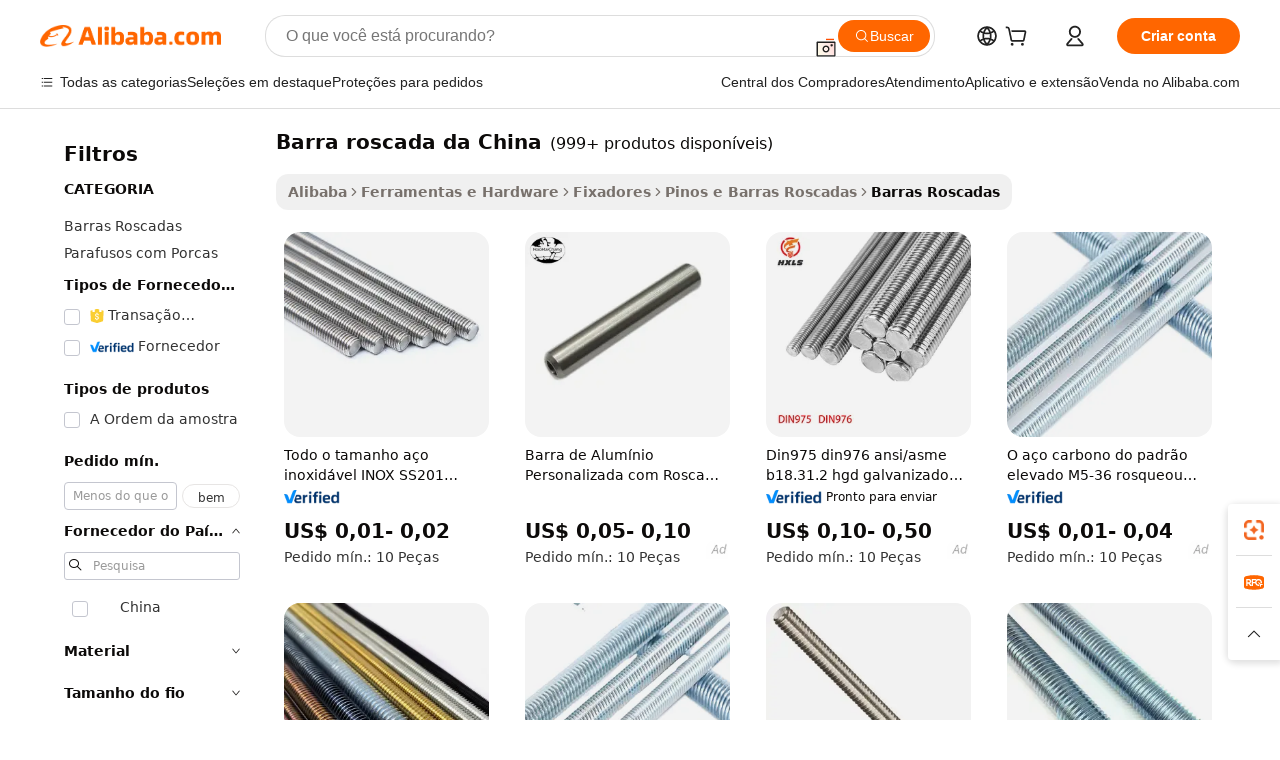

--- FILE ---
content_type: text/html;charset=UTF-8
request_url: https://portuguese.alibaba.com/g/china-threaded-rod.html
body_size: 180368
content:

<!-- screen_content -->

    <!-- tangram:5410 begin-->
    <!-- tangram:529998 begin-->

<!DOCTYPE html>
<html lang="pt" dir="ltr">
  <head>
        <script>
      window.__BB = {
        scene: window.__bb_scene || 'traffic-free-goods'
      };
      window.__BB.BB_CWV_IGNORE = {
          lcp_element: ['#icbu-buyer-pc-top-banner'],
          lcp_url: [],
        };
      window._timing = {}
      window._timing.first_start = Date.now();
      window.needLoginInspiration = Boolean(false);
      // 变量用于标记页面首次可见时间
      let firstVisibleTime = null;
      if (typeof document.hidden !== 'undefined') {
        // 页面首次加载时直接统计
        if (!document.hidden) {
          firstVisibleTime = Date.now();
          window.__BB_timex = 1
        } else {
          // 页面不可见时监听 visibilitychange 事件
          document.addEventListener('visibilitychange', () => {
            if (!document.hidden) {
              firstVisibleTime = Date.now();
              window.__BB_timex = firstVisibleTime - window.performance.timing.navigationStart
              window.__BB.firstVisibleTime = window.__BB_timex
              console.log("Page became visible after "+ window.__BB_timex + " ms");
            }
          }, { once: true });  // 确保只触发一次
        }
      } else {
        console.warn('Page Visibility API is not supported in this browser.');
      }
    </script>
        <meta name="data-spm" content="a2700">
        <meta name="aplus-xplug" content="NONE">
        <meta name="aplus-icbu-disable-umid" content="1">
        <meta name="google-translate-customization" content="9de59014edaf3b99-22e1cf3b5ca21786-g00bb439a5e9e5f8f-f">
    <meta name="yandex-verification" content="25a76ba8e4443bb3" />
    <meta name="msvalidate.01" content="E3FBF0E89B724C30844BF17C59608E8F" />
    <meta name="viewport" content="width=device-width, initial-scale=1.0, maximum-scale=5.0, user-scalable=yes">
        <link rel="preconnect" href="https://s.alicdn.com/" crossorigin>
    <link rel="dns-prefetch" href="https://s.alicdn.com">
                        <link rel="preload" href="" as="image">
        <link rel="preload" href="https://s.alicdn.com/@g/alilog/??aplus_plugin_icbufront/index.js,mlog/aplus_v2.js" as="script">
        <link rel="preload" href="https://s.alicdn.com/@img/imgextra/i2/O1CN0153JdbU26g4bILVOyC_!!6000000007690-2-tps-418-58.png" as="image">
        <script>
            window.__APLUS_ABRATE__ = {
        perf_group: 'control',
        scene: "traffic-free-goods",
      };
    </script>
    <meta name="aplus-mmstat-timeout" content="15000">
        <meta content="text/html; charset=utf-8" http-equiv="Content-Type">
          <title>Barra roscada da China de Alta Qualidade para Aplicações Industriais Confiáveis</title>
      <meta name="keywords" content="threaded rods,stainless steel threaded rod,rod thread machine">
      <meta name="description" content="Descubra  barra roscada da China  premium para montagem e construção confiáveis. Aprimore seus projetos com materiais duráveis, projetados para resistência e precisão.">
            <meta name="pagetiming-rate" content="9">
      <meta name="pagetiming-resource-rate" content="4">
                    <link rel="canonical" href="https://portuguese.alibaba.com/g/china-threaded-rod.html">
                              <link rel="alternate" hreflang="fr" href="https://french.alibaba.com/g/china-threaded-rod.html">
                  <link rel="alternate" hreflang="de" href="https://german.alibaba.com/g/china-threaded-rod.html">
                  <link rel="alternate" hreflang="pt" href="https://portuguese.alibaba.com/g/china-threaded-rod.html">
                  <link rel="alternate" hreflang="it" href="https://italian.alibaba.com/g/china-threaded-rod.html">
                  <link rel="alternate" hreflang="es" href="https://spanish.alibaba.com/g/china-threaded-rod.html">
                  <link rel="alternate" hreflang="ru" href="https://russian.alibaba.com/g/china-threaded-rod.html">
                  <link rel="alternate" hreflang="ko" href="https://korean.alibaba.com/g/china-threaded-rod.html">
                  <link rel="alternate" hreflang="ar" href="https://arabic.alibaba.com/g/china-threaded-rod.html">
                  <link rel="alternate" hreflang="ja" href="https://japanese.alibaba.com/g/china-threaded-rod.html">
                  <link rel="alternate" hreflang="tr" href="https://turkish.alibaba.com/g/china-threaded-rod.html">
                  <link rel="alternate" hreflang="th" href="https://thai.alibaba.com/g/china-threaded-rod.html">
                  <link rel="alternate" hreflang="vi" href="https://vietnamese.alibaba.com/g/china-threaded-rod.html">
                  <link rel="alternate" hreflang="nl" href="https://dutch.alibaba.com/g/china-threaded-rod.html">
                  <link rel="alternate" hreflang="he" href="https://hebrew.alibaba.com/g/china-threaded-rod.html">
                  <link rel="alternate" hreflang="id" href="https://indonesian.alibaba.com/g/china-threaded-rod.html">
                  <link rel="alternate" hreflang="hi" href="https://hindi.alibaba.com/g/china-threaded-rod.html">
                  <link rel="alternate" hreflang="en" href="https://www.alibaba.com/showroom/china-threaded-rod.html">
                  <link rel="alternate" hreflang="zh" href="https://chinese.alibaba.com/g/china-threaded-rod.html">
                  <link rel="alternate" hreflang="x-default" href="https://www.alibaba.com/showroom/china-threaded-rod.html">
                                        <script>
      // Aplus 配置自动打点
      var queue = window.goldlog_queue || (window.goldlog_queue = []);
      var tags = ["button", "a", "div", "span", "i", "svg", "input", "li", "tr"];
      queue.push(
        {
          action: 'goldlog.appendMetaInfo',
          arguments: [
            'aplus-auto-exp',
            [
              {
                logkey: '/sc.ug_msite.new_product_exp',
                cssSelector: '[data-spm-exp]',
                props: ["data-spm-exp"],
              },
              {
                logkey: '/sc.ug_pc.seolist_product_exp',
                cssSelector: '.traffic-card-gallery',
                props: ["data-spm-exp"],
              }
            ]
          ]
        }
      )
      queue.push({
        action: 'goldlog.setMetaInfo',
        arguments: ['aplus-auto-clk', JSON.stringify(tags.map(tag =>({
          "logkey": "/sc.ug_msite.new_product_clk",
          tag,
          "filter": "data-spm-clk",
          "props": ["data-spm-clk"]
        })))],
      });
    </script>
  </head>
  <div id="icbu-header"><div id="the-new-header" data-version="4.4.0" data-tnh-auto-exp="tnh-expose" data-scenes="search-products" style="position: relative;background-color: #fff;border-bottom: 1px solid #ddd;box-sizing: border-box; font-family:Inter,SF Pro Text,Roboto,Helvetica Neue,Helvetica,Tahoma,Arial,PingFang SC,Microsoft YaHei;"><div style="display: flex;align-items:center;height: 72px;min-width: 1200px;max-width: 1580px;margin: 0 auto;padding: 0 40px;box-sizing: border-box;"><img style="height: 29px; width: 209px;" src="https://s.alicdn.com/@img/imgextra/i2/O1CN0153JdbU26g4bILVOyC_!!6000000007690-2-tps-418-58.png" alt="" /></div><div style="min-width: 1200px;max-width: 1580px;margin: 0 auto;overflow: hidden;font-size: 14px;display: flex;justify-content: space-between;padding: 0 40px;box-sizing: border-box;"><div style="display: flex; align-items: center; justify-content: space-between"><div style="position: relative; height: 36px; padding: 0 28px 0 20px">All categories</div><div style="position: relative; height: 36px; padding-right: 28px">Featured selections</div><div style="position: relative; height: 36px">Trade Assurance</div></div><div style="display: flex; align-items: center; justify-content: space-between"><div style="position: relative; height: 36px; padding-right: 28px">Buyer Central</div><div style="position: relative; height: 36px; padding-right: 28px">Help Center</div><div style="position: relative; height: 36px; padding-right: 28px">Get the app</div><div style="position: relative; height: 36px">Become a supplier</div></div></div></div></div></div>
  <body data-spm="7724857" style="min-height: calc(100vh + 1px)"><script 
id="beacon-aplus"   
src="//s.alicdn.com/@g/alilog/??aplus_plugin_icbufront/index.js,mlog/aplus_v2.js"
exparams="aplus=async&userid=&aplus&ali_beacon_id=&ali_apache_id=&ali_apache_track=&ali_apache_tracktmp=&eagleeye_traceid=2101c51817690830508363761e0d1b&ip=3%2e144%2e166%2e250&dmtrack_c={ali%5fresin%5ftrace%3dse%5frst%3dnull%7csp%5fviewtype%3dY%7cset%3d3%7cser%3d1007%7cpageId%3d790a07b45fee42dd920836a2ee82e370%7cm%5fpageid%3dnull%7cpvmi%3d80aa3cc38b57490897470d4cabae8e15%7csek%5fsepd%3dbarra%2broscada%2bda%2bChina%7csek%3dchina%2bthreaded%2brod%7cse%5fpn%3d1%7cp4pid%3dfb327bf7%2dac09%2d45ce%2d80e3%2d2c0bb34f3d8c%7csclkid%3dnull%7cforecast%5fpost%5fcate%3dnull%7cseo%5fnew%5fuser%5fflag%3dfalse%7ccategoryId%3d201466002%7cseo%5fsearch%5fmodel%5fupgrade%5fv2%3d2025070801%7cseo%5fmodule%5fcard%5f20240624%3d202406242%7clong%5ftext%5fgoogle%5ftranslate%5fv2%3d2407142%7cseo%5fcontent%5ftd%5fbottom%5ftext%5fupdate%5fkey%3d2025070801%7cseo%5fsearch%5fmodel%5fupgrade%5fv3%3d2025072201%7cseo%5fsearch%5fmodel%5fmulti%5fupgrade%5fv3%3d2025081101%7cdamo%5falt%5freplace%3dnull%7cwap%5fcross%3d2007659%7cwap%5fcs%5faction%3d2005494%7cAPP%5fVisitor%5fActive%3d26705%7cseo%5fshowroom%5fgoods%5fmix%3d2005244%7cseo%5fdefault%5fcached%5flong%5ftext%5ffrom%5fnew%5fkeyword%5fstep%3d2024122502%7cshowroom%5fgeneral%5ftemplate%3d2005292%7cshowroom%5freview%3d20230308%7cwap%5fcs%5ftext%3dnull%7cstructured%5fdata%3d2025052702%7cseo%5fmulti%5fstyle%5ftext%5fupdate%3d2511182%7cpc%5fnew%5fheader%3dnull%7cseo%5fmeta%5fcate%5ftemplate%5fv1%3d2025042401%7cseo%5fmeta%5ftd%5fsearch%5fkeyword%5fstep%5fv1%3d2025040999%7cshowroom%5fft%5flong%5ftext%5fbaks%3d80802%7cAPP%5fGrowing%5fBuyer%5fHigh%5fIntent%5fActive%3d25485%7cshowroom%5fpc%5fv2019%3d2104%7cAPP%5fProspecting%5fBuyer%3d26710%7ccache%5fcontrol%3d2481986%7cAPP%5fChurned%5fCore%5fBuyer%3d25463%7cseo%5fdefault%5fcached%5flong%5ftext%5fstep%3d24110802%7camp%5flighthouse%5fscore%5fimage%3d19657%7cseo%5fft%5ftranslate%5fgemini%3d25012003%7cwap%5fnode%5fssr%3d2015725%7cdataphant%5fopen%3d27030%7clongtext%5fmulti%5fstyle%5fexpand%5frussian%3d2510141%7cseo%5flongtext%5fgoogle%5fdata%5fsection%3d25021702%7cindustry%5fpopular%5ffloor%3dnull%7cwap%5fad%5fgoods%5fproduct%5finterval%3dnull%7cseo%5fgoods%5fbootom%5fwholesale%5flink%3d2486162%7cseo%5fmiddle%5fwholesale%5flink%3d2486164%7cseo%5fkeyword%5faatest%3d7%7cft%5flong%5ftext%5fenpand%5fstep2%3d121602%7cseo%5fft%5flongtext%5fexpand%5fstep3%3d25012102%7cseo%5fwap%5fheadercard%3d2006288%7cAPP%5fChurned%5fInactive%5fVisitor%3d25497%7cAPP%5fGrowing%5fBuyer%5fHigh%5fIntent%5fInactive%3d25484%7cseo%5fmeta%5ftd%5fmulti%5fkey%3d2025061801%7ctop%5frecommend%5f20250120%3d202501201%7clongtext%5fmulti%5fstyle%5fexpand%5ffrench%5fcopy%3d25091802%7clongtext%5fmulti%5fstyle%5fexpand%5ffrench%5fcopy%5fcopy%3d25092502%7cseo%5ffloor%5fexp%3dnull%7cseo%5fshowroom%5falgo%5flink%3d17764%7cseo%5fmeta%5ftd%5faib%5fgeneral%5fkey%3d2025091901%7ccountry%5findustry%3d202311033%7cpc%5ffree%5fswitchtosearch%3d2020529%7cshowroom%5fft%5flong%5ftext%5fenpand%5fstep1%3d101102%7cseo%5fshowroom%5fnorel%3d443425%7cplp%5fstyle%5f25%5fpc%3d202505222%7cseo%5fggs%5flayer%3d10011%7cquery%5fmutil%5flang%5ftranslate%3d2025060300%7cAPP%5fChurned%5fBuyer%3d25468%7cstream%5frender%5fperf%5fopt%3d2309181%7cwap%5fgoods%3d2007383%7cseo%5fshowroom%5fsimilar%5f20240614%3d202406142%7cchinese%5fopen%3d6307%7cquery%5fgpt%5ftranslate%3d20240820%7cad%5fproduct%5finterval%3dnull%7camp%5fto%5fpwa%3d2007359%7cplp%5faib%5fmulti%5fai%5fmeta%3d20250401%7cwap%5fsupplier%5fcontent%3dnull%7cpc%5ffree%5frefactoring%3d20220315%7cAPP%5fGrowing%5fBuyer%5fInactive%3d25476%7csso%5foem%5ffloor%3dnull%7cseo%5fpc%5fnew%5fview%5f20240807%3d202408072%7cseo%5fbottom%5ftext%5fentity%5fkey%5fcopy%3d2025062400%7cstream%5frender%3d433763%7cseo%5fmodule%5fcard%5f20240424%3d202404241%7cseo%5ftitle%5freplace%5f20191226%3d5841%7clongtext%5fmulti%5fstyle%5fexpand%3d25090802%7cgoogleweblight%3d6516%7clighthouse%5fbase64%3d2005760%7cAPP%5fProspecting%5fBuyer%5fActive%3d26719%7cad%5fgoods%5fproduct%5finterval%3dnull%7cseo%5fbottom%5fdeep%5fextend%5fkw%5fkey%3d2025071101%7clongtext%5fmulti%5fstyle%5fexpand%5fturkish%3d25102801%7cilink%5fuv%3d20240911%7cwap%5flist%5fwakeup%3d2005832%7ctpp%5fcrosslink%5fpc%3d20205311%7cseo%5ftop%5fbooth%3d18501%7cAPP%5fGrowing%5fBuyer%5fLess%5fActive%3d25472%7cseo%5fsearch%5fmodel%5fupgrade%5frank%3d2025092401%7cgoodslayer%3d7977%7cft%5flong%5ftext%5ftranslate%5fexpand%5fstep1%3d24110802%7cseo%5fheaderstyle%5ftraffic%5fkey%5fv1%3d2025072100%7ccrosslink%5fswitch%3d2008141%7cp4p%5foutline%3d20240328%7cseo%5fmeta%5ftd%5faib%5fv2%5fkey%3d2025091800%7crts%5fmulti%3d2008404%7cseo%5fad%5foptimization%5fkey%5fv2%3d2025072301%7cAPP%5fVisitor%5fLess%5fActive%3d26694%7cseo%5fsearch%5franker%5fid%3d2025112401%7cplp%5fstyle%5f25%3d202505192%7ccdn%5fvm%3d2007368%7cwap%5fad%5fproduct%5finterval%3dnull%7cseo%5fsearch%5fmodel%5fmulti%5fupgrade%5frank%3d2025092401%7cpc%5fcard%5fshare%3d2025081201%7cAPP%5fGrowing%5fBuyer%5fHigh%5fIntent%5fLess%5fActive%3d25480%7cgoods%5ftitle%5fsubstitute%3d9617%7cwap%5fscreen%5fexp%3d2025081400%7creact%5fheader%5ftest%3d202502182%7cpc%5fcs%5fcolor%3d2005788%7cshowroom%5fft%5flong%5ftext%5ftest%3d72502%7cone%5ftap%5flogin%5fABTest%3d202308153%7cseo%5fhyh%5fshow%5ftags%3d9867%7cplp%5fstructured%5fdata%3d2508182%7cguide%5fdelete%3d2008526%7cseo%5findustry%5ftemplate%3dnull%7cseo%5fmeta%5ftd%5fmulti%5fes%5fkey%3d2025073101%7cseo%5fshowroom%5fdata%5fmix%3d19888%7csso%5ftop%5franking%5ffloor%3d20031%7cseo%5ftd%5fdeep%5fupgrade%5fkey%5fv3%3d2025081101%7cwap%5fue%5fone%3d2025111401%7cshowroom%5fto%5frts%5flink%3d2008480%7ccountrysearch%5ftest%3dnull%7cshowroom%5flist%5fnew%5farrival%3d2811002%7cchannel%5famp%5fto%5fpwa%3dnull%7cseo%5fmulti%5fstyles%5flong%5ftext%3d2503172%7cseo%5fmeta%5ftext%5fmutli%5fcate%5ftemplate%5fv1%3d2025080801%7cseo%5fdefault%5fcached%5fmutil%5flong%5ftext%5fstep%3d24110436%7cseo%5faction%5fpoint%5ftype%3d22823%7cseo%5faib%5ftd%5flaunch%5f20240828%5fcopy%3d202408282%7cseo%5fshowroom%5fwholesale%5flink%3dnull%7cseo%5fperf%5fimprove%3d2023999%7cseo%5fwap%5flist%5fbounce%5f01%3d2063%7cseo%5fwap%5flist%5fbounce%5f02%3d2128%7cAPP%5fGrowing%5fBuyer%5fActive%3d25492%7cvideolayer%3dnull%7cvideo%5fplay%3dnull%7cAPP%5fChurned%5fMember%5fInactive%3d25501%7cseo%5fgoogle%5fnew%5fstruct%3d438326%7cicbu%5falgo%5fp4p%5fseo%5fad%3d2025072301%7ctpp%5ftrace%3dseoKeyword%2dseoKeyword%5fv3%2dproduct%2dPRODUCT%5fFAIL}&pageid=0390a6fa2101e71d1769083050&hn=ensearchweb033001231029%2erg%2dus%2deast%2eus44&asid=AQAAAACqEHJpIszaTwAAAADDNc/gxcjJxw==&treq=&tres=" async>
</script>
                        <!-- tangram:7430 begin-->
 <style>
   .traffic-card-gallery {display: flex;position: relative;flex-direction: column;justify-content: flex-start;border-radius: 0.5rem;background-color: #fff;padding: 0.5rem 0.5rem 1rem;overflow: hidden;font-size: 0.75rem;line-height: 1rem;}
   .product-price {
     b {
       font-size: 22px;
     }
   }
 </style>
<!-- tangram:7430 end-->
            <style>.component-left-filter-callback{display:flex;position:relative;margin-top:10px;height:1200px}.component-left-filter-callback img{width:200px}.component-left-filter-callback i{position:absolute;top:5%;left:50%}.related-search-wrapper{padding:.5rem;--tw-bg-opacity: 1;background-color:#fff;background-color:rgba(255,255,255,var(--tw-bg-opacity, 1));border-width:1px;border-color:var(--input)}.related-search-wrapper .related-search-box{margin:12px 16px}.related-search-wrapper .related-search-box .related-search-title{display:inline;float:start;color:#666;word-wrap:break-word;margin-right:12px;width:13%}.related-search-wrapper .related-search-box .related-search-content{display:flex;flex-wrap:wrap}.related-search-wrapper .related-search-box .related-search-content .related-search-link{margin-right:12px;width:23%;overflow:hidden;color:#666;text-overflow:ellipsis;white-space:nowrap}.product-title img{margin-right:.5rem;display:inline-block;height:1rem;vertical-align:sub}.product-price b{font-size:22px}.similar-icon{position:absolute;bottom:12px;z-index:2;right:12px}.rfq-card{display:inline-block;position:relative;box-sizing:border-box;margin-bottom:36px}.rfq-card .rfq-card-content{display:flex;position:relative;flex-direction:column;align-items:flex-start;background-size:cover;background-color:#fff;padding:12px;width:100%;height:100%}.rfq-card .rfq-card-content .rfq-card-icon{margin-top:50px}.rfq-card .rfq-card-content .rfq-card-icon img{width:45px}.rfq-card .rfq-card-content .rfq-card-top-title{margin-top:14px;color:#222;font-weight:400;font-size:16px}.rfq-card .rfq-card-content .rfq-card-title{margin-top:24px;color:#333;font-weight:800;font-size:20px}.rfq-card .rfq-card-content .rfq-card-input-box{margin-top:24px;width:100%}.rfq-card .rfq-card-content .rfq-card-input-box textarea{box-sizing:border-box;border:1px solid #ddd;border-radius:4px;background-color:#fff;padding:9px 12px;width:100%;height:88px;resize:none;color:#666;font-weight:400;font-size:13px;font-family:inherit}.rfq-card .rfq-card-content .rfq-card-button{margin-top:24px;border:1px solid #666;border-radius:16px;background-color:#fff;width:67%;color:#000;font-weight:700;font-size:14px;line-height:30px;text-align:center}[data-modulename^=ProductList-] div{contain-intrinsic-size:auto 500px}.traffic-card-gallery:hover{--tw-shadow: 0px 2px 6px 2px rgba(0,0,0,.12157);--tw-shadow-colored: 0px 2px 6px 2px var(--tw-shadow-color);box-shadow:0 0 #0000,0 0 #0000,0 2px 6px 2px #0000001f;box-shadow:var(--tw-ring-offset-shadow, 0 0 rgba(0,0,0,0)),var(--tw-ring-shadow, 0 0 rgba(0,0,0,0)),var(--tw-shadow);z-index:10}.traffic-card-gallery{position:relative;display:flex;flex-direction:column;justify-content:flex-start;overflow:hidden;border-radius:.75rem;--tw-bg-opacity: 1;background-color:#fff;background-color:rgba(255,255,255,var(--tw-bg-opacity, 1));padding:.5rem;font-size:.75rem;line-height:1rem}.traffic-card-list{position:relative;display:flex;height:292px;flex-direction:row;justify-content:flex-start;overflow:hidden;border-bottom-width:1px;--tw-bg-opacity: 1;background-color:#fff;background-color:rgba(255,255,255,var(--tw-bg-opacity, 1));padding:1rem;font-size:.75rem;line-height:1rem}.traffic-card-g-industry:hover{--tw-shadow: 0 0 10px rgba(0,0,0,.1);--tw-shadow-colored: 0 0 10px var(--tw-shadow-color);box-shadow:0 0 #0000,0 0 #0000,0 0 10px #0000001a;box-shadow:var(--tw-ring-offset-shadow, 0 0 rgba(0,0,0,0)),var(--tw-ring-shadow, 0 0 rgba(0,0,0,0)),var(--tw-shadow)}.traffic-card-g-industry{position:relative;border-radius:var(--radius);--tw-bg-opacity: 1;background-color:#fff;background-color:rgba(255,255,255,var(--tw-bg-opacity, 1));padding:1.25rem .75rem .75rem;font-size:.875rem;line-height:1.25rem}.module-filter-section-wrapper{max-height:none!important;overflow-x:hidden}*,:before,:after{--tw-border-spacing-x: 0;--tw-border-spacing-y: 0;--tw-translate-x: 0;--tw-translate-y: 0;--tw-rotate: 0;--tw-skew-x: 0;--tw-skew-y: 0;--tw-scale-x: 1;--tw-scale-y: 1;--tw-pan-x: ;--tw-pan-y: ;--tw-pinch-zoom: ;--tw-scroll-snap-strictness: proximity;--tw-gradient-from-position: ;--tw-gradient-via-position: ;--tw-gradient-to-position: ;--tw-ordinal: ;--tw-slashed-zero: ;--tw-numeric-figure: ;--tw-numeric-spacing: ;--tw-numeric-fraction: ;--tw-ring-inset: ;--tw-ring-offset-width: 0px;--tw-ring-offset-color: #fff;--tw-ring-color: rgba(59, 130, 246, .5);--tw-ring-offset-shadow: 0 0 rgba(0,0,0,0);--tw-ring-shadow: 0 0 rgba(0,0,0,0);--tw-shadow: 0 0 rgba(0,0,0,0);--tw-shadow-colored: 0 0 rgba(0,0,0,0);--tw-blur: ;--tw-brightness: ;--tw-contrast: ;--tw-grayscale: ;--tw-hue-rotate: ;--tw-invert: ;--tw-saturate: ;--tw-sepia: ;--tw-drop-shadow: ;--tw-backdrop-blur: ;--tw-backdrop-brightness: ;--tw-backdrop-contrast: ;--tw-backdrop-grayscale: ;--tw-backdrop-hue-rotate: ;--tw-backdrop-invert: ;--tw-backdrop-opacity: ;--tw-backdrop-saturate: ;--tw-backdrop-sepia: ;--tw-contain-size: ;--tw-contain-layout: ;--tw-contain-paint: ;--tw-contain-style: }::backdrop{--tw-border-spacing-x: 0;--tw-border-spacing-y: 0;--tw-translate-x: 0;--tw-translate-y: 0;--tw-rotate: 0;--tw-skew-x: 0;--tw-skew-y: 0;--tw-scale-x: 1;--tw-scale-y: 1;--tw-pan-x: ;--tw-pan-y: ;--tw-pinch-zoom: ;--tw-scroll-snap-strictness: proximity;--tw-gradient-from-position: ;--tw-gradient-via-position: ;--tw-gradient-to-position: ;--tw-ordinal: ;--tw-slashed-zero: ;--tw-numeric-figure: ;--tw-numeric-spacing: ;--tw-numeric-fraction: ;--tw-ring-inset: ;--tw-ring-offset-width: 0px;--tw-ring-offset-color: #fff;--tw-ring-color: rgba(59, 130, 246, .5);--tw-ring-offset-shadow: 0 0 rgba(0,0,0,0);--tw-ring-shadow: 0 0 rgba(0,0,0,0);--tw-shadow: 0 0 rgba(0,0,0,0);--tw-shadow-colored: 0 0 rgba(0,0,0,0);--tw-blur: ;--tw-brightness: ;--tw-contrast: ;--tw-grayscale: ;--tw-hue-rotate: ;--tw-invert: ;--tw-saturate: ;--tw-sepia: ;--tw-drop-shadow: ;--tw-backdrop-blur: ;--tw-backdrop-brightness: ;--tw-backdrop-contrast: ;--tw-backdrop-grayscale: ;--tw-backdrop-hue-rotate: ;--tw-backdrop-invert: ;--tw-backdrop-opacity: ;--tw-backdrop-saturate: ;--tw-backdrop-sepia: ;--tw-contain-size: ;--tw-contain-layout: ;--tw-contain-paint: ;--tw-contain-style: }*,:before,:after{box-sizing:border-box;border-width:0;border-style:solid;border-color:#e5e7eb}:before,:after{--tw-content: ""}html,:host{line-height:1.5;-webkit-text-size-adjust:100%;-moz-tab-size:4;-o-tab-size:4;tab-size:4;font-family:ui-sans-serif,system-ui,-apple-system,Segoe UI,Roboto,Ubuntu,Cantarell,Noto Sans,sans-serif,"Apple Color Emoji","Segoe UI Emoji",Segoe UI Symbol,"Noto Color Emoji";font-feature-settings:normal;font-variation-settings:normal;-webkit-tap-highlight-color:transparent}body{margin:0;line-height:inherit}hr{height:0;color:inherit;border-top-width:1px}abbr:where([title]){text-decoration:underline;-webkit-text-decoration:underline dotted;text-decoration:underline dotted}h1,h2,h3,h4,h5,h6{font-size:inherit;font-weight:inherit}a{color:inherit;text-decoration:inherit}b,strong{font-weight:bolder}code,kbd,samp,pre{font-family:ui-monospace,SFMono-Regular,Menlo,Monaco,Consolas,Liberation Mono,Courier New,monospace;font-feature-settings:normal;font-variation-settings:normal;font-size:1em}small{font-size:80%}sub,sup{font-size:75%;line-height:0;position:relative;vertical-align:baseline}sub{bottom:-.25em}sup{top:-.5em}table{text-indent:0;border-color:inherit;border-collapse:collapse}button,input,optgroup,select,textarea{font-family:inherit;font-feature-settings:inherit;font-variation-settings:inherit;font-size:100%;font-weight:inherit;line-height:inherit;letter-spacing:inherit;color:inherit;margin:0;padding:0}button,select{text-transform:none}button,input:where([type=button]),input:where([type=reset]),input:where([type=submit]){-webkit-appearance:button;background-color:transparent;background-image:none}:-moz-focusring{outline:auto}:-moz-ui-invalid{box-shadow:none}progress{vertical-align:baseline}::-webkit-inner-spin-button,::-webkit-outer-spin-button{height:auto}[type=search]{-webkit-appearance:textfield;outline-offset:-2px}::-webkit-search-decoration{-webkit-appearance:none}::-webkit-file-upload-button{-webkit-appearance:button;font:inherit}summary{display:list-item}blockquote,dl,dd,h1,h2,h3,h4,h5,h6,hr,figure,p,pre{margin:0}fieldset{margin:0;padding:0}legend{padding:0}ol,ul,menu{list-style:none;margin:0;padding:0}dialog{padding:0}textarea{resize:vertical}input::-moz-placeholder,textarea::-moz-placeholder{opacity:1;color:#9ca3af}input::placeholder,textarea::placeholder{opacity:1;color:#9ca3af}button,[role=button]{cursor:pointer}:disabled{cursor:default}img,svg,video,canvas,audio,iframe,embed,object{display:block;vertical-align:middle}img,video{max-width:100%;height:auto}[hidden]:where(:not([hidden=until-found])){display:none}:root{--background: hsl(0, 0%, 100%);--foreground: hsl(20, 14.3%, 4.1%);--card: hsl(0, 0%, 100%);--card-foreground: hsl(20, 14.3%, 4.1%);--popover: hsl(0, 0%, 100%);--popover-foreground: hsl(20, 14.3%, 4.1%);--primary: hsl(24, 100%, 50%);--primary-foreground: hsl(60, 9.1%, 97.8%);--secondary: hsl(60, 4.8%, 95.9%);--secondary-foreground: #333;--muted: hsl(60, 4.8%, 95.9%);--muted-foreground: hsl(25, 5.3%, 44.7%);--accent: hsl(60, 4.8%, 95.9%);--accent-foreground: hsl(24, 9.8%, 10%);--destructive: hsl(0, 84.2%, 60.2%);--destructive-foreground: hsl(60, 9.1%, 97.8%);--border: hsl(20, 5.9%, 90%);--input: hsl(20, 5.9%, 90%);--ring: hsl(24.6, 95%, 53.1%);--radius: 1rem}.dark{--background: hsl(20, 14.3%, 4.1%);--foreground: hsl(60, 9.1%, 97.8%);--card: hsl(20, 14.3%, 4.1%);--card-foreground: hsl(60, 9.1%, 97.8%);--popover: hsl(20, 14.3%, 4.1%);--popover-foreground: hsl(60, 9.1%, 97.8%);--primary: hsl(20.5, 90.2%, 48.2%);--primary-foreground: hsl(60, 9.1%, 97.8%);--secondary: hsl(12, 6.5%, 15.1%);--secondary-foreground: hsl(60, 9.1%, 97.8%);--muted: hsl(12, 6.5%, 15.1%);--muted-foreground: hsl(24, 5.4%, 63.9%);--accent: hsl(12, 6.5%, 15.1%);--accent-foreground: hsl(60, 9.1%, 97.8%);--destructive: hsl(0, 72.2%, 50.6%);--destructive-foreground: hsl(60, 9.1%, 97.8%);--border: hsl(12, 6.5%, 15.1%);--input: hsl(12, 6.5%, 15.1%);--ring: hsl(20.5, 90.2%, 48.2%)}*{border-color:#e7e5e4;border-color:var(--border)}body{background-color:#fff;background-color:var(--background);color:#0c0a09;color:var(--foreground)}.il-sr-only{position:absolute;width:1px;height:1px;padding:0;margin:-1px;overflow:hidden;clip:rect(0,0,0,0);white-space:nowrap;border-width:0}.il-invisible{visibility:hidden}.il-fixed{position:fixed}.il-absolute{position:absolute}.il-relative{position:relative}.il-sticky{position:sticky}.il-inset-0{inset:0}.il--bottom-12{bottom:-3rem}.il--top-12{top:-3rem}.il-bottom-0{bottom:0}.il-bottom-2{bottom:.5rem}.il-bottom-3{bottom:.75rem}.il-bottom-4{bottom:1rem}.il-end-0{right:0}.il-end-2{right:.5rem}.il-end-3{right:.75rem}.il-end-4{right:1rem}.il-left-0{left:0}.il-left-3{left:.75rem}.il-right-0{right:0}.il-right-2{right:.5rem}.il-right-3{right:.75rem}.il-start-0{left:0}.il-start-1\/2{left:50%}.il-start-2{left:.5rem}.il-start-3{left:.75rem}.il-start-\[50\%\]{left:50%}.il-top-0{top:0}.il-top-1\/2{top:50%}.il-top-16{top:4rem}.il-top-4{top:1rem}.il-top-\[50\%\]{top:50%}.il-z-10{z-index:10}.il-z-50{z-index:50}.il-z-\[9999\]{z-index:9999}.il-col-span-4{grid-column:span 4 / span 4}.il-m-0{margin:0}.il-m-3{margin:.75rem}.il-m-auto{margin:auto}.il-mx-auto{margin-left:auto;margin-right:auto}.il-my-3{margin-top:.75rem;margin-bottom:.75rem}.il-my-5{margin-top:1.25rem;margin-bottom:1.25rem}.il-my-auto{margin-top:auto;margin-bottom:auto}.\!il-mb-4{margin-bottom:1rem!important}.il--mt-4{margin-top:-1rem}.il-mb-0{margin-bottom:0}.il-mb-1{margin-bottom:.25rem}.il-mb-2{margin-bottom:.5rem}.il-mb-3{margin-bottom:.75rem}.il-mb-4{margin-bottom:1rem}.il-mb-5{margin-bottom:1.25rem}.il-mb-6{margin-bottom:1.5rem}.il-mb-8{margin-bottom:2rem}.il-mb-\[-0\.75rem\]{margin-bottom:-.75rem}.il-mb-\[0\.125rem\]{margin-bottom:.125rem}.il-me-1{margin-right:.25rem}.il-me-2{margin-right:.5rem}.il-me-3{margin-right:.75rem}.il-me-auto{margin-right:auto}.il-mr-1{margin-right:.25rem}.il-mr-2{margin-right:.5rem}.il-ms-1{margin-left:.25rem}.il-ms-4{margin-left:1rem}.il-ms-5{margin-left:1.25rem}.il-ms-8{margin-left:2rem}.il-ms-\[\.375rem\]{margin-left:.375rem}.il-ms-auto{margin-left:auto}.il-mt-0{margin-top:0}.il-mt-0\.5{margin-top:.125rem}.il-mt-1{margin-top:.25rem}.il-mt-2{margin-top:.5rem}.il-mt-3{margin-top:.75rem}.il-mt-4{margin-top:1rem}.il-mt-6{margin-top:1.5rem}.il-line-clamp-1{overflow:hidden;display:-webkit-box;-webkit-box-orient:vertical;-webkit-line-clamp:1}.il-line-clamp-2{overflow:hidden;display:-webkit-box;-webkit-box-orient:vertical;-webkit-line-clamp:2}.il-line-clamp-6{overflow:hidden;display:-webkit-box;-webkit-box-orient:vertical;-webkit-line-clamp:6}.il-inline-block{display:inline-block}.il-inline{display:inline}.il-flex{display:flex}.il-inline-flex{display:inline-flex}.il-grid{display:grid}.il-aspect-square{aspect-ratio:1 / 1}.il-size-5{width:1.25rem;height:1.25rem}.il-h-1{height:.25rem}.il-h-10{height:2.5rem}.il-h-11{height:2.75rem}.il-h-20{height:5rem}.il-h-24{height:6rem}.il-h-3\.5{height:.875rem}.il-h-4{height:1rem}.il-h-40{height:10rem}.il-h-6{height:1.5rem}.il-h-8{height:2rem}.il-h-9{height:2.25rem}.il-h-\[150px\]{height:150px}.il-h-\[152px\]{height:152px}.il-h-\[18\.25rem\]{height:18.25rem}.il-h-\[292px\]{height:292px}.il-h-\[600px\]{height:600px}.il-h-auto{height:auto}.il-h-fit{height:-moz-fit-content;height:fit-content}.il-h-full{height:100%}.il-h-screen{height:100vh}.il-max-h-\[100vh\]{max-height:100vh}.il-w-1\/2{width:50%}.il-w-10{width:2.5rem}.il-w-10\/12{width:83.333333%}.il-w-4{width:1rem}.il-w-6{width:1.5rem}.il-w-64{width:16rem}.il-w-7\/12{width:58.333333%}.il-w-72{width:18rem}.il-w-8{width:2rem}.il-w-8\/12{width:66.666667%}.il-w-9{width:2.25rem}.il-w-9\/12{width:75%}.il-w-\[200px\]{width:200px}.il-w-\[84px\]{width:84px}.il-w-fit{width:-moz-fit-content;width:fit-content}.il-w-full{width:100%}.il-w-screen{width:100vw}.il-min-w-0{min-width:0px}.il-min-w-3{min-width:.75rem}.il-min-w-\[1200px\]{min-width:1200px}.il-max-w-\[1000px\]{max-width:1000px}.il-max-w-\[1580px\]{max-width:1580px}.il-max-w-full{max-width:100%}.il-max-w-lg{max-width:32rem}.il-flex-1{flex:1 1 0%}.il-flex-shrink-0,.il-shrink-0{flex-shrink:0}.il-flex-grow-0,.il-grow-0{flex-grow:0}.il-basis-24{flex-basis:6rem}.il-basis-full{flex-basis:100%}.il-origin-\[--radix-tooltip-content-transform-origin\]{transform-origin:var(--radix-tooltip-content-transform-origin)}.il--translate-x-1\/2{--tw-translate-x: -50%;transform:translate(-50%,var(--tw-translate-y)) rotate(var(--tw-rotate)) skew(var(--tw-skew-x)) skewY(var(--tw-skew-y)) scaleX(var(--tw-scale-x)) scaleY(var(--tw-scale-y));transform:translate(var(--tw-translate-x),var(--tw-translate-y)) rotate(var(--tw-rotate)) skew(var(--tw-skew-x)) skewY(var(--tw-skew-y)) scaleX(var(--tw-scale-x)) scaleY(var(--tw-scale-y))}.il--translate-y-1\/2{--tw-translate-y: -50%;transform:translate(var(--tw-translate-x),-50%) rotate(var(--tw-rotate)) skew(var(--tw-skew-x)) skewY(var(--tw-skew-y)) scaleX(var(--tw-scale-x)) scaleY(var(--tw-scale-y));transform:translate(var(--tw-translate-x),var(--tw-translate-y)) rotate(var(--tw-rotate)) skew(var(--tw-skew-x)) skewY(var(--tw-skew-y)) scaleX(var(--tw-scale-x)) scaleY(var(--tw-scale-y))}.il-translate-x-\[-50\%\]{--tw-translate-x: -50%;transform:translate(-50%,var(--tw-translate-y)) rotate(var(--tw-rotate)) skew(var(--tw-skew-x)) skewY(var(--tw-skew-y)) scaleX(var(--tw-scale-x)) scaleY(var(--tw-scale-y));transform:translate(var(--tw-translate-x),var(--tw-translate-y)) rotate(var(--tw-rotate)) skew(var(--tw-skew-x)) skewY(var(--tw-skew-y)) scaleX(var(--tw-scale-x)) scaleY(var(--tw-scale-y))}.il-translate-y-\[-50\%\]{--tw-translate-y: -50%;transform:translate(var(--tw-translate-x),-50%) rotate(var(--tw-rotate)) skew(var(--tw-skew-x)) skewY(var(--tw-skew-y)) scaleX(var(--tw-scale-x)) scaleY(var(--tw-scale-y));transform:translate(var(--tw-translate-x),var(--tw-translate-y)) rotate(var(--tw-rotate)) skew(var(--tw-skew-x)) skewY(var(--tw-skew-y)) scaleX(var(--tw-scale-x)) scaleY(var(--tw-scale-y))}.il-rotate-90{--tw-rotate: 90deg;transform:translate(var(--tw-translate-x),var(--tw-translate-y)) rotate(90deg) skew(var(--tw-skew-x)) skewY(var(--tw-skew-y)) scaleX(var(--tw-scale-x)) scaleY(var(--tw-scale-y));transform:translate(var(--tw-translate-x),var(--tw-translate-y)) rotate(var(--tw-rotate)) skew(var(--tw-skew-x)) skewY(var(--tw-skew-y)) scaleX(var(--tw-scale-x)) scaleY(var(--tw-scale-y))}@keyframes il-pulse{50%{opacity:.5}}.il-animate-pulse{animation:il-pulse 2s cubic-bezier(.4,0,.6,1) infinite}@keyframes il-spin{to{transform:rotate(360deg)}}.il-animate-spin{animation:il-spin 1s linear infinite}.il-cursor-pointer{cursor:pointer}.il-list-disc{list-style-type:disc}.il-grid-cols-2{grid-template-columns:repeat(2,minmax(0,1fr))}.il-grid-cols-4{grid-template-columns:repeat(4,minmax(0,1fr))}.il-flex-row{flex-direction:row}.il-flex-col{flex-direction:column}.il-flex-col-reverse{flex-direction:column-reverse}.il-flex-wrap{flex-wrap:wrap}.il-flex-nowrap{flex-wrap:nowrap}.il-items-start{align-items:flex-start}.il-items-center{align-items:center}.il-items-baseline{align-items:baseline}.il-justify-start{justify-content:flex-start}.il-justify-end{justify-content:flex-end}.il-justify-center{justify-content:center}.il-justify-between{justify-content:space-between}.il-gap-1{gap:.25rem}.il-gap-1\.5{gap:.375rem}.il-gap-10{gap:2.5rem}.il-gap-2{gap:.5rem}.il-gap-3{gap:.75rem}.il-gap-4{gap:1rem}.il-gap-8{gap:2rem}.il-gap-\[\.0938rem\]{gap:.0938rem}.il-gap-\[\.375rem\]{gap:.375rem}.il-gap-\[0\.125rem\]{gap:.125rem}.\!il-gap-x-5{-moz-column-gap:1.25rem!important;column-gap:1.25rem!important}.\!il-gap-y-5{row-gap:1.25rem!important}.il-space-y-1\.5>:not([hidden])~:not([hidden]){--tw-space-y-reverse: 0;margin-top:calc(.375rem * (1 - var(--tw-space-y-reverse)));margin-top:.375rem;margin-top:calc(.375rem * calc(1 - var(--tw-space-y-reverse)));margin-bottom:0rem;margin-bottom:calc(.375rem * var(--tw-space-y-reverse))}.il-space-y-4>:not([hidden])~:not([hidden]){--tw-space-y-reverse: 0;margin-top:calc(1rem * (1 - var(--tw-space-y-reverse)));margin-top:1rem;margin-top:calc(1rem * calc(1 - var(--tw-space-y-reverse)));margin-bottom:0rem;margin-bottom:calc(1rem * var(--tw-space-y-reverse))}.il-overflow-hidden{overflow:hidden}.il-overflow-y-auto{overflow-y:auto}.il-overflow-y-scroll{overflow-y:scroll}.il-truncate{overflow:hidden;text-overflow:ellipsis;white-space:nowrap}.il-text-ellipsis{text-overflow:ellipsis}.il-whitespace-normal{white-space:normal}.il-whitespace-nowrap{white-space:nowrap}.il-break-normal{word-wrap:normal;word-break:normal}.il-break-words{word-wrap:break-word}.il-break-all{word-break:break-all}.il-rounded{border-radius:.25rem}.il-rounded-2xl{border-radius:1rem}.il-rounded-\[0\.5rem\]{border-radius:.5rem}.il-rounded-\[1\.25rem\]{border-radius:1.25rem}.il-rounded-full{border-radius:9999px}.il-rounded-lg{border-radius:1rem;border-radius:var(--radius)}.il-rounded-md{border-radius:calc(1rem - 2px);border-radius:calc(var(--radius) - 2px)}.il-rounded-sm{border-radius:calc(1rem - 4px);border-radius:calc(var(--radius) - 4px)}.il-rounded-xl{border-radius:.75rem}.il-border,.il-border-\[1px\]{border-width:1px}.il-border-b,.il-border-b-\[1px\]{border-bottom-width:1px}.il-border-solid{border-style:solid}.il-border-none{border-style:none}.il-border-\[\#222\]{--tw-border-opacity: 1;border-color:#222;border-color:rgba(34,34,34,var(--tw-border-opacity, 1))}.il-border-\[\#DDD\]{--tw-border-opacity: 1;border-color:#ddd;border-color:rgba(221,221,221,var(--tw-border-opacity, 1))}.il-border-foreground{border-color:#0c0a09;border-color:var(--foreground)}.il-border-input{border-color:#e7e5e4;border-color:var(--input)}.il-bg-\[\#F8F8F8\]{--tw-bg-opacity: 1;background-color:#f8f8f8;background-color:rgba(248,248,248,var(--tw-bg-opacity, 1))}.il-bg-\[\#d9d9d963\]{background-color:#d9d9d963}.il-bg-accent{background-color:#f5f5f4;background-color:var(--accent)}.il-bg-background{background-color:#fff;background-color:var(--background)}.il-bg-black{--tw-bg-opacity: 1;background-color:#000;background-color:rgba(0,0,0,var(--tw-bg-opacity, 1))}.il-bg-black\/80{background-color:#000c}.il-bg-destructive{background-color:#ef4444;background-color:var(--destructive)}.il-bg-gray-300{--tw-bg-opacity: 1;background-color:#d1d5db;background-color:rgba(209,213,219,var(--tw-bg-opacity, 1))}.il-bg-muted{background-color:#f5f5f4;background-color:var(--muted)}.il-bg-orange-500{--tw-bg-opacity: 1;background-color:#f97316;background-color:rgba(249,115,22,var(--tw-bg-opacity, 1))}.il-bg-popover{background-color:#fff;background-color:var(--popover)}.il-bg-primary{background-color:#f60;background-color:var(--primary)}.il-bg-secondary{background-color:#f5f5f4;background-color:var(--secondary)}.il-bg-transparent{background-color:transparent}.il-bg-white{--tw-bg-opacity: 1;background-color:#fff;background-color:rgba(255,255,255,var(--tw-bg-opacity, 1))}.il-bg-opacity-80{--tw-bg-opacity: .8}.il-bg-cover{background-size:cover}.il-bg-no-repeat{background-repeat:no-repeat}.il-fill-black{fill:#000}.il-object-cover{-o-object-fit:cover;object-fit:cover}.il-p-0{padding:0}.il-p-1{padding:.25rem}.il-p-2{padding:.5rem}.il-p-3{padding:.75rem}.il-p-4{padding:1rem}.il-p-5{padding:1.25rem}.il-p-6{padding:1.5rem}.il-px-2{padding-left:.5rem;padding-right:.5rem}.il-px-3{padding-left:.75rem;padding-right:.75rem}.il-py-0\.5{padding-top:.125rem;padding-bottom:.125rem}.il-py-1\.5{padding-top:.375rem;padding-bottom:.375rem}.il-py-10{padding-top:2.5rem;padding-bottom:2.5rem}.il-py-2{padding-top:.5rem;padding-bottom:.5rem}.il-py-3{padding-top:.75rem;padding-bottom:.75rem}.il-pb-0{padding-bottom:0}.il-pb-3{padding-bottom:.75rem}.il-pb-4{padding-bottom:1rem}.il-pb-8{padding-bottom:2rem}.il-pe-0{padding-right:0}.il-pe-2{padding-right:.5rem}.il-pe-3{padding-right:.75rem}.il-pe-4{padding-right:1rem}.il-pe-6{padding-right:1.5rem}.il-pe-8{padding-right:2rem}.il-pe-\[12px\]{padding-right:12px}.il-pe-\[3\.25rem\]{padding-right:3.25rem}.il-pl-4{padding-left:1rem}.il-ps-0{padding-left:0}.il-ps-2{padding-left:.5rem}.il-ps-3{padding-left:.75rem}.il-ps-4{padding-left:1rem}.il-ps-6{padding-left:1.5rem}.il-ps-8{padding-left:2rem}.il-ps-\[12px\]{padding-left:12px}.il-ps-\[3\.25rem\]{padding-left:3.25rem}.il-pt-10{padding-top:2.5rem}.il-pt-4{padding-top:1rem}.il-pt-5{padding-top:1.25rem}.il-pt-6{padding-top:1.5rem}.il-pt-7{padding-top:1.75rem}.il-text-center{text-align:center}.il-text-start{text-align:left}.il-text-2xl{font-size:1.5rem;line-height:2rem}.il-text-base{font-size:1rem;line-height:1.5rem}.il-text-lg{font-size:1.125rem;line-height:1.75rem}.il-text-sm{font-size:.875rem;line-height:1.25rem}.il-text-xl{font-size:1.25rem;line-height:1.75rem}.il-text-xs{font-size:.75rem;line-height:1rem}.il-font-\[600\]{font-weight:600}.il-font-bold{font-weight:700}.il-font-medium{font-weight:500}.il-font-normal{font-weight:400}.il-font-semibold{font-weight:600}.il-leading-3{line-height:.75rem}.il-leading-4{line-height:1rem}.il-leading-\[1\.43\]{line-height:1.43}.il-leading-\[18px\]{line-height:18px}.il-leading-\[26px\]{line-height:26px}.il-leading-none{line-height:1}.il-tracking-tight{letter-spacing:-.025em}.il-text-\[\#00820D\]{--tw-text-opacity: 1;color:#00820d;color:rgba(0,130,13,var(--tw-text-opacity, 1))}.il-text-\[\#222\]{--tw-text-opacity: 1;color:#222;color:rgba(34,34,34,var(--tw-text-opacity, 1))}.il-text-\[\#444\]{--tw-text-opacity: 1;color:#444;color:rgba(68,68,68,var(--tw-text-opacity, 1))}.il-text-\[\#4B1D1F\]{--tw-text-opacity: 1;color:#4b1d1f;color:rgba(75,29,31,var(--tw-text-opacity, 1))}.il-text-\[\#767676\]{--tw-text-opacity: 1;color:#767676;color:rgba(118,118,118,var(--tw-text-opacity, 1))}.il-text-\[\#D04A0A\]{--tw-text-opacity: 1;color:#d04a0a;color:rgba(208,74,10,var(--tw-text-opacity, 1))}.il-text-\[\#F7421E\]{--tw-text-opacity: 1;color:#f7421e;color:rgba(247,66,30,var(--tw-text-opacity, 1))}.il-text-\[\#FF6600\]{--tw-text-opacity: 1;color:#f60;color:rgba(255,102,0,var(--tw-text-opacity, 1))}.il-text-\[\#f7421e\]{--tw-text-opacity: 1;color:#f7421e;color:rgba(247,66,30,var(--tw-text-opacity, 1))}.il-text-destructive-foreground{color:#fafaf9;color:var(--destructive-foreground)}.il-text-foreground{color:#0c0a09;color:var(--foreground)}.il-text-muted-foreground{color:#78716c;color:var(--muted-foreground)}.il-text-popover-foreground{color:#0c0a09;color:var(--popover-foreground)}.il-text-primary{color:#f60;color:var(--primary)}.il-text-primary-foreground{color:#fafaf9;color:var(--primary-foreground)}.il-text-secondary-foreground{color:#333;color:var(--secondary-foreground)}.il-text-white{--tw-text-opacity: 1;color:#fff;color:rgba(255,255,255,var(--tw-text-opacity, 1))}.il-underline{text-decoration-line:underline}.il-line-through{text-decoration-line:line-through}.il-underline-offset-4{text-underline-offset:4px}.il-opacity-5{opacity:.05}.il-opacity-70{opacity:.7}.il-shadow-\[0_2px_6px_2px_rgba\(0\,0\,0\,0\.12\)\]{--tw-shadow: 0 2px 6px 2px rgba(0,0,0,.12);--tw-shadow-colored: 0 2px 6px 2px var(--tw-shadow-color);box-shadow:0 0 #0000,0 0 #0000,0 2px 6px 2px #0000001f;box-shadow:var(--tw-ring-offset-shadow, 0 0 rgba(0,0,0,0)),var(--tw-ring-shadow, 0 0 rgba(0,0,0,0)),var(--tw-shadow)}.il-shadow-cards{--tw-shadow: 0 0 10px rgba(0,0,0,.1);--tw-shadow-colored: 0 0 10px var(--tw-shadow-color);box-shadow:0 0 #0000,0 0 #0000,0 0 10px #0000001a;box-shadow:var(--tw-ring-offset-shadow, 0 0 rgba(0,0,0,0)),var(--tw-ring-shadow, 0 0 rgba(0,0,0,0)),var(--tw-shadow)}.il-shadow-lg{--tw-shadow: 0 10px 15px -3px rgba(0, 0, 0, .1), 0 4px 6px -4px rgba(0, 0, 0, .1);--tw-shadow-colored: 0 10px 15px -3px var(--tw-shadow-color), 0 4px 6px -4px var(--tw-shadow-color);box-shadow:0 0 #0000,0 0 #0000,0 10px 15px -3px #0000001a,0 4px 6px -4px #0000001a;box-shadow:var(--tw-ring-offset-shadow, 0 0 rgba(0,0,0,0)),var(--tw-ring-shadow, 0 0 rgba(0,0,0,0)),var(--tw-shadow)}.il-shadow-md{--tw-shadow: 0 4px 6px -1px rgba(0, 0, 0, .1), 0 2px 4px -2px rgba(0, 0, 0, .1);--tw-shadow-colored: 0 4px 6px -1px var(--tw-shadow-color), 0 2px 4px -2px var(--tw-shadow-color);box-shadow:0 0 #0000,0 0 #0000,0 4px 6px -1px #0000001a,0 2px 4px -2px #0000001a;box-shadow:var(--tw-ring-offset-shadow, 0 0 rgba(0,0,0,0)),var(--tw-ring-shadow, 0 0 rgba(0,0,0,0)),var(--tw-shadow)}.il-outline-none{outline:2px solid transparent;outline-offset:2px}.il-outline-1{outline-width:1px}.il-ring-offset-background{--tw-ring-offset-color: var(--background)}.il-transition-colors{transition-property:color,background-color,border-color,text-decoration-color,fill,stroke;transition-timing-function:cubic-bezier(.4,0,.2,1);transition-duration:.15s}.il-transition-opacity{transition-property:opacity;transition-timing-function:cubic-bezier(.4,0,.2,1);transition-duration:.15s}.il-transition-transform{transition-property:transform;transition-timing-function:cubic-bezier(.4,0,.2,1);transition-duration:.15s}.il-duration-200{transition-duration:.2s}.il-duration-300{transition-duration:.3s}.il-ease-in-out{transition-timing-function:cubic-bezier(.4,0,.2,1)}@keyframes enter{0%{opacity:1;opacity:var(--tw-enter-opacity, 1);transform:translateZ(0) scaleZ(1) rotate(0);transform:translate3d(var(--tw-enter-translate-x, 0),var(--tw-enter-translate-y, 0),0) scale3d(var(--tw-enter-scale, 1),var(--tw-enter-scale, 1),var(--tw-enter-scale, 1)) rotate(var(--tw-enter-rotate, 0))}}@keyframes exit{to{opacity:1;opacity:var(--tw-exit-opacity, 1);transform:translateZ(0) scaleZ(1) rotate(0);transform:translate3d(var(--tw-exit-translate-x, 0),var(--tw-exit-translate-y, 0),0) scale3d(var(--tw-exit-scale, 1),var(--tw-exit-scale, 1),var(--tw-exit-scale, 1)) rotate(var(--tw-exit-rotate, 0))}}.il-animate-in{animation-name:enter;animation-duration:.15s;--tw-enter-opacity: initial;--tw-enter-scale: initial;--tw-enter-rotate: initial;--tw-enter-translate-x: initial;--tw-enter-translate-y: initial}.il-fade-in-0{--tw-enter-opacity: 0}.il-zoom-in-95{--tw-enter-scale: .95}.il-duration-200{animation-duration:.2s}.il-duration-300{animation-duration:.3s}.il-ease-in-out{animation-timing-function:cubic-bezier(.4,0,.2,1)}.no-scrollbar::-webkit-scrollbar{display:none}.no-scrollbar{-ms-overflow-style:none;scrollbar-width:none}.longtext-style-inmodel h2{margin-bottom:.5rem;margin-top:1rem;font-size:1rem;line-height:1.5rem;font-weight:700}.first-of-type\:il-ms-4:first-of-type{margin-left:1rem}.hover\:il-bg-\[\#f4f4f4\]:hover{--tw-bg-opacity: 1;background-color:#f4f4f4;background-color:rgba(244,244,244,var(--tw-bg-opacity, 1))}.hover\:il-bg-accent:hover{background-color:#f5f5f4;background-color:var(--accent)}.hover\:il-text-accent-foreground:hover{color:#1c1917;color:var(--accent-foreground)}.hover\:il-text-foreground:hover{color:#0c0a09;color:var(--foreground)}.hover\:il-underline:hover{text-decoration-line:underline}.hover\:il-opacity-100:hover{opacity:1}.hover\:il-opacity-90:hover{opacity:.9}.focus\:il-outline-none:focus{outline:2px solid transparent;outline-offset:2px}.focus\:il-ring-2:focus{--tw-ring-offset-shadow: var(--tw-ring-inset) 0 0 0 var(--tw-ring-offset-width) var(--tw-ring-offset-color);--tw-ring-shadow: var(--tw-ring-inset) 0 0 0 calc(2px + var(--tw-ring-offset-width)) var(--tw-ring-color);box-shadow:var(--tw-ring-offset-shadow),var(--tw-ring-shadow),0 0 #0000;box-shadow:var(--tw-ring-offset-shadow),var(--tw-ring-shadow),var(--tw-shadow, 0 0 rgba(0,0,0,0))}.focus\:il-ring-ring:focus{--tw-ring-color: var(--ring)}.focus\:il-ring-offset-2:focus{--tw-ring-offset-width: 2px}.focus-visible\:il-outline-none:focus-visible{outline:2px solid transparent;outline-offset:2px}.focus-visible\:il-ring-2:focus-visible{--tw-ring-offset-shadow: var(--tw-ring-inset) 0 0 0 var(--tw-ring-offset-width) var(--tw-ring-offset-color);--tw-ring-shadow: var(--tw-ring-inset) 0 0 0 calc(2px + var(--tw-ring-offset-width)) var(--tw-ring-color);box-shadow:var(--tw-ring-offset-shadow),var(--tw-ring-shadow),0 0 #0000;box-shadow:var(--tw-ring-offset-shadow),var(--tw-ring-shadow),var(--tw-shadow, 0 0 rgba(0,0,0,0))}.focus-visible\:il-ring-ring:focus-visible{--tw-ring-color: var(--ring)}.focus-visible\:il-ring-offset-2:focus-visible{--tw-ring-offset-width: 2px}.active\:il-bg-primary:active{background-color:#f60;background-color:var(--primary)}.active\:il-bg-white:active{--tw-bg-opacity: 1;background-color:#fff;background-color:rgba(255,255,255,var(--tw-bg-opacity, 1))}.disabled\:il-pointer-events-none:disabled{pointer-events:none}.disabled\:il-opacity-10:disabled{opacity:.1}.il-group:hover .group-hover\:il-visible{visibility:visible}.il-group:hover .group-hover\:il-scale-110{--tw-scale-x: 1.1;--tw-scale-y: 1.1;transform:translate(var(--tw-translate-x),var(--tw-translate-y)) rotate(var(--tw-rotate)) skew(var(--tw-skew-x)) skewY(var(--tw-skew-y)) scaleX(1.1) scaleY(1.1);transform:translate(var(--tw-translate-x),var(--tw-translate-y)) rotate(var(--tw-rotate)) skew(var(--tw-skew-x)) skewY(var(--tw-skew-y)) scaleX(var(--tw-scale-x)) scaleY(var(--tw-scale-y))}.il-group:hover .group-hover\:il-underline{text-decoration-line:underline}.data-\[state\=open\]\:il-animate-in[data-state=open]{animation-name:enter;animation-duration:.15s;--tw-enter-opacity: initial;--tw-enter-scale: initial;--tw-enter-rotate: initial;--tw-enter-translate-x: initial;--tw-enter-translate-y: initial}.data-\[state\=closed\]\:il-animate-out[data-state=closed]{animation-name:exit;animation-duration:.15s;--tw-exit-opacity: initial;--tw-exit-scale: initial;--tw-exit-rotate: initial;--tw-exit-translate-x: initial;--tw-exit-translate-y: initial}.data-\[state\=closed\]\:il-fade-out-0[data-state=closed]{--tw-exit-opacity: 0}.data-\[state\=open\]\:il-fade-in-0[data-state=open]{--tw-enter-opacity: 0}.data-\[state\=closed\]\:il-zoom-out-95[data-state=closed]{--tw-exit-scale: .95}.data-\[state\=open\]\:il-zoom-in-95[data-state=open]{--tw-enter-scale: .95}.data-\[side\=bottom\]\:il-slide-in-from-top-2[data-side=bottom]{--tw-enter-translate-y: -.5rem}.data-\[side\=left\]\:il-slide-in-from-right-2[data-side=left]{--tw-enter-translate-x: .5rem}.data-\[side\=right\]\:il-slide-in-from-left-2[data-side=right]{--tw-enter-translate-x: -.5rem}.data-\[side\=top\]\:il-slide-in-from-bottom-2[data-side=top]{--tw-enter-translate-y: .5rem}@media (min-width: 640px){.sm\:il-flex-row{flex-direction:row}.sm\:il-justify-end{justify-content:flex-end}.sm\:il-gap-2\.5{gap:.625rem}.sm\:il-space-x-2>:not([hidden])~:not([hidden]){--tw-space-x-reverse: 0;margin-right:0rem;margin-right:calc(.5rem * var(--tw-space-x-reverse));margin-left:calc(.5rem * (1 - var(--tw-space-x-reverse)));margin-left:.5rem;margin-left:calc(.5rem * calc(1 - var(--tw-space-x-reverse)))}.sm\:il-rounded-lg{border-radius:1rem;border-radius:var(--radius)}.sm\:il-text-left{text-align:left}}.rtl\:il-translate-x-\[50\%\]:where([dir=rtl],[dir=rtl] *){--tw-translate-x: 50%;transform:translate(50%,var(--tw-translate-y)) rotate(var(--tw-rotate)) skew(var(--tw-skew-x)) skewY(var(--tw-skew-y)) scaleX(var(--tw-scale-x)) scaleY(var(--tw-scale-y));transform:translate(var(--tw-translate-x),var(--tw-translate-y)) rotate(var(--tw-rotate)) skew(var(--tw-skew-x)) skewY(var(--tw-skew-y)) scaleX(var(--tw-scale-x)) scaleY(var(--tw-scale-y))}.rtl\:il-scale-\[-1\]:where([dir=rtl],[dir=rtl] *){--tw-scale-x: -1;--tw-scale-y: -1;transform:translate(var(--tw-translate-x),var(--tw-translate-y)) rotate(var(--tw-rotate)) skew(var(--tw-skew-x)) skewY(var(--tw-skew-y)) scaleX(-1) scaleY(-1);transform:translate(var(--tw-translate-x),var(--tw-translate-y)) rotate(var(--tw-rotate)) skew(var(--tw-skew-x)) skewY(var(--tw-skew-y)) scaleX(var(--tw-scale-x)) scaleY(var(--tw-scale-y))}.rtl\:il-scale-x-\[-1\]:where([dir=rtl],[dir=rtl] *){--tw-scale-x: -1;transform:translate(var(--tw-translate-x),var(--tw-translate-y)) rotate(var(--tw-rotate)) skew(var(--tw-skew-x)) skewY(var(--tw-skew-y)) scaleX(-1) scaleY(var(--tw-scale-y));transform:translate(var(--tw-translate-x),var(--tw-translate-y)) rotate(var(--tw-rotate)) skew(var(--tw-skew-x)) skewY(var(--tw-skew-y)) scaleX(var(--tw-scale-x)) scaleY(var(--tw-scale-y))}.rtl\:il-flex-row-reverse:where([dir=rtl],[dir=rtl] *){flex-direction:row-reverse}.\[\&\>svg\]\:il-size-3\.5>svg{width:.875rem;height:.875rem}
</style>
            <style>.switch-to-popover-trigger{position:relative}.switch-to-popover-trigger .switch-to-popover-content{position:absolute;left:50%;z-index:9999;cursor:default}html[dir=rtl] .switch-to-popover-trigger .switch-to-popover-content{left:auto;right:50%}.switch-to-popover-trigger .switch-to-popover-content .down-arrow{width:0;height:0;border-left:11px solid transparent;border-right:11px solid transparent;border-bottom:12px solid #222;transform:translate(-50%);filter:drop-shadow(0 -2px 2px rgba(0,0,0,.05));z-index:1}html[dir=rtl] .switch-to-popover-trigger .switch-to-popover-content .down-arrow{transform:translate(50%)}.switch-to-popover-trigger .switch-to-popover-content .content-container{background-color:#222;border-radius:12px;padding:16px;color:#fff;transform:translate(-50%);width:320px;height:-moz-fit-content;height:fit-content;display:flex;justify-content:space-between;align-items:start}html[dir=rtl] .switch-to-popover-trigger .switch-to-popover-content .content-container{transform:translate(50%)}.switch-to-popover-trigger .switch-to-popover-content .content-container .content .title{font-size:14px;line-height:18px;font-weight:400}.switch-to-popover-trigger .switch-to-popover-content .content-container .actions{display:flex;justify-content:start;align-items:center;gap:12px;margin-top:12px}.switch-to-popover-trigger .switch-to-popover-content .content-container .actions .switch-button{background-color:#fff;color:#222;border-radius:999px;padding:4px 8px;font-weight:600;font-size:12px;line-height:16px;cursor:pointer}.switch-to-popover-trigger .switch-to-popover-content .content-container .actions .choose-another-button{color:#fff;padding:4px 8px;font-weight:600;font-size:12px;line-height:16px;cursor:pointer}.switch-to-popover-trigger .switch-to-popover-content .content-container .close-button{cursor:pointer}.tnh-message-content .tnh-messages-nodata .tnh-messages-nodata-info .img{width:100%;height:101px;margin-top:40px;margin-bottom:20px;background:url(https://s.alicdn.com/@img/imgextra/i4/O1CN01lnw1WK1bGeXDIoBnB_!!6000000003438-2-tps-399-303.png) no-repeat center center;background-size:133px 101px}#popup-root .functional-content .thirdpart-login .icon-facebook{background-image:url(https://s.alicdn.com/@img/imgextra/i1/O1CN01hUG9f21b67dGOuB2W_!!6000000003415-55-tps-40-40.svg)}#popup-root .functional-content .thirdpart-login .icon-google{background-image:url(https://s.alicdn.com/@img/imgextra/i1/O1CN01Qd3ZsM1C2aAxLHO2h_!!6000000000023-2-tps-120-120.png)}#popup-root .functional-content .thirdpart-login .icon-linkedin{background-image:url(https://s.alicdn.com/@img/imgextra/i1/O1CN01qVG1rv1lNCYkhep7t_!!6000000004806-55-tps-40-40.svg)}.tnh-logo{z-index:9999;display:flex;flex-shrink:0;width:185px;height:22px;background:url(https://s.alicdn.com/@img/imgextra/i2/O1CN0153JdbU26g4bILVOyC_!!6000000007690-2-tps-418-58.png) no-repeat 0 0;background-size:auto 22px;cursor:pointer}html[dir=rtl] .tnh-logo{background:url(https://s.alicdn.com/@img/imgextra/i2/O1CN0153JdbU26g4bILVOyC_!!6000000007690-2-tps-418-58.png) no-repeat 100% 0}.tnh-new-logo{width:185px;background:url(https://s.alicdn.com/@img/imgextra/i1/O1CN01e5zQ2S1cAWz26ivMo_!!6000000003560-2-tps-920-110.png) no-repeat 0 0;background-size:auto 22px;height:22px}html[dir=rtl] .tnh-new-logo{background:url(https://s.alicdn.com/@img/imgextra/i1/O1CN01e5zQ2S1cAWz26ivMo_!!6000000003560-2-tps-920-110.png) no-repeat 100% 0}.source-in-europe{display:flex;gap:32px;padding:0 10px}.source-in-europe .divider{flex-shrink:0;width:1px;background-color:#ddd}.source-in-europe .sie_info{flex-shrink:0;width:520px}.source-in-europe .sie_info .sie_info-logo{display:inline-block!important;height:28px}.source-in-europe .sie_info .sie_info-title{margin-top:24px;font-weight:700;font-size:20px;line-height:26px}.source-in-europe .sie_info .sie_info-description{margin-top:8px;font-size:14px;line-height:18px}.source-in-europe .sie_info .sie_info-sell-list{margin-top:24px;display:flex;flex-wrap:wrap;justify-content:space-between;gap:16px}.source-in-europe .sie_info .sie_info-sell-list-item{width:calc(50% - 8px);display:flex;align-items:center;padding:20px 16px;gap:12px;border-radius:12px;font-size:14px;line-height:18px;font-weight:600}.source-in-europe .sie_info .sie_info-sell-list-item img{width:28px;height:28px}.source-in-europe .sie_info .sie_info-btn{display:inline-block;min-width:240px;margin-top:24px;margin-bottom:30px;padding:13px 24px;background-color:#f60;opacity:.9;color:#fff!important;border-radius:99px;font-size:16px;font-weight:600;line-height:22px;-webkit-text-decoration:none;text-decoration:none;text-align:center;cursor:pointer;border:none}.source-in-europe .sie_info .sie_info-btn:hover{opacity:1}.source-in-europe .sie_cards{display:flex;flex-grow:1}.source-in-europe .sie_cards .sie_cards-product-list{display:flex;flex-grow:1;flex-wrap:wrap;justify-content:space-between;gap:32px 16px;max-height:376px;overflow:hidden}.source-in-europe .sie_cards .sie_cards-product-list.lt-14{justify-content:flex-start}.source-in-europe .sie_cards .sie_cards-product{width:110px;height:172px;display:flex;flex-direction:column;align-items:center;color:#222;box-sizing:border-box}.source-in-europe .sie_cards .sie_cards-product .img{display:flex;justify-content:center;align-items:center;position:relative;width:88px;height:88px;overflow:hidden;border-radius:88px}.source-in-europe .sie_cards .sie_cards-product .img img{width:88px;height:88px;-o-object-fit:cover;object-fit:cover}.source-in-europe .sie_cards .sie_cards-product .img:after{content:"";background-color:#0000001a;position:absolute;left:0;top:0;width:100%;height:100%}html[dir=rtl] .source-in-europe .sie_cards .sie_cards-product .img:after{left:auto;right:0}.source-in-europe .sie_cards .sie_cards-product .text{font-size:12px;line-height:16px;display:-webkit-box;overflow:hidden;text-overflow:ellipsis;-webkit-box-orient:vertical;-webkit-line-clamp:1}.source-in-europe .sie_cards .sie_cards-product .sie_cards-product-title{margin-top:12px;color:#222}.source-in-europe .sie_cards .sie_cards-product .sie_cards-product-sell,.source-in-europe .sie_cards .sie_cards-product .sie_cards-product-country-list{margin-top:4px;color:#767676}.source-in-europe .sie_cards .sie_cards-product .sie_cards-product-country-list{display:flex;gap:8px}.source-in-europe .sie_cards .sie_cards-product .sie_cards-product-country-list.one-country{gap:4px}.source-in-europe .sie_cards .sie_cards-product .sie_cards-product-country-list img{width:18px;height:13px}.source-in-europe.source-in-europe-europages .sie_info-btn{background-color:#7faf0d}.source-in-europe.source-in-europe-europages .sie_info-sell-list-item{background-color:#f2f7e7}.source-in-europe.source-in-europe-europages .sie_card{background:#7faf0d0d}.source-in-europe.source-in-europe-wlw .sie_info-btn{background-color:#0060df}.source-in-europe.source-in-europe-wlw .sie_info-sell-list-item{background-color:#f1f5fc}.source-in-europe.source-in-europe-wlw .sie_card{background:#0060df0d}.whatsapp-widget-content{display:flex;justify-content:space-between;gap:32px;align-items:center;width:100%;height:100%}.whatsapp-widget-content-left{display:flex;flex-direction:column;align-items:flex-start;gap:20px;flex:1 0 0;max-width:720px}.whatsapp-widget-content-left-image{width:138px;height:32px}.whatsapp-widget-content-left-content-title{color:#222;font-family:Inter;font-size:32px;font-style:normal;font-weight:700;line-height:42px;letter-spacing:0;margin-bottom:8px}.whatsapp-widget-content-left-content-info{color:#666;font-family:Inter;font-size:20px;font-style:normal;font-weight:400;line-height:26px;letter-spacing:0}.whatsapp-widget-content-left-button{display:flex;height:48px;padding:0 20px;justify-content:center;align-items:center;border-radius:24px;background:#d64000;overflow:hidden;color:#fff;text-align:center;text-overflow:ellipsis;font-family:Inter;font-size:16px;font-style:normal;font-weight:600;line-height:22px;line-height:var(--PC-Heading-S-line-height, 22px);letter-spacing:0;letter-spacing:var(--PC-Heading-S-tracking, 0)}.whatsapp-widget-content-right{display:flex;height:270px;flex-direction:row;align-items:center}.whatsapp-widget-content-right-QRCode{border-top-left-radius:20px;border-bottom-left-radius:20px;display:flex;height:270px;min-width:284px;padding:0 24px;flex-direction:column;justify-content:center;align-items:center;background:#ece8dd;gap:24px}html[dir=rtl] .whatsapp-widget-content-right-QRCode{border-radius:0 20px 20px 0}.whatsapp-widget-content-right-QRCode-container{width:144px;height:144px;padding:12px;border-radius:20px;background:#fff}.whatsapp-widget-content-right-QRCode-text{color:#767676;text-align:center;font-family:SF Pro Text;font-size:16px;font-style:normal;font-weight:400;line-height:19px;letter-spacing:0}.whatsapp-widget-content-right-image{border-top-right-radius:20px;border-bottom-right-radius:20px;width:270px;height:270px;aspect-ratio:1/1}html[dir=rtl] .whatsapp-widget-content-right-image{border-radius:20px 0 0 20px}.tnh-sub-tab{margin-left:28px;display:flex;flex-direction:row;gap:24px}html[dir=rtl] .tnh-sub-tab{margin-left:0;margin-right:28px}.tnh-sub-tab-item{display:flex;height:40px;max-width:160px;justify-content:center;align-items:center;color:#222;text-align:center;font-family:Inter;font-size:16px;font-style:normal;font-weight:500;line-height:normal;letter-spacing:-.48px}.tnh-sub-tab-item-active{font-weight:700;border-bottom:2px solid #222}.tnh-sub-title{padding-left:12px;margin-left:13px;position:relative;color:#222;-webkit-text-decoration:none;text-decoration:none;white-space:nowrap;font-weight:600;font-size:20px;line-height:22px}html[dir=rtl] .tnh-sub-title{padding-left:0;padding-right:12px;margin-left:0;margin-right:13px}.tnh-sub-title:active{-webkit-text-decoration:none;text-decoration:none}.tnh-sub-title:before{content:"";height:24px;width:1px;position:absolute;display:inline-block;background-color:#222;left:0;top:50%;transform:translateY(-50%)}html[dir=rtl] .tnh-sub-title:before{left:auto;right:0}.popup-content{margin:auto;background:#fff;width:50%;padding:5px;border:1px solid #d7d7d7}[role=tooltip].popup-content{width:200px;box-shadow:0 0 3px #00000029;border-radius:5px}.popup-overlay{background:#00000080}[data-popup=tooltip].popup-overlay{background:transparent}.popup-arrow{filter:drop-shadow(0 -3px 3px rgba(0,0,0,.16));color:#fff;stroke-width:2px;stroke:#d7d7d7;stroke-dasharray:30px;stroke-dashoffset:-54px;inset:0}.tnh-badge{position:relative}.tnh-badge i{position:absolute;top:-8px;left:50%;height:16px;padding:0 6px;border-radius:8px;background-color:#e52828;color:#fff;font-style:normal;font-size:12px;line-height:16px}html[dir=rtl] .tnh-badge i{left:auto;right:50%}.tnh-badge-nf i{position:relative;top:auto;left:auto;height:16px;padding:0 8px;border-radius:8px;background-color:#e52828;color:#fff;font-style:normal;font-size:12px;line-height:16px}html[dir=rtl] .tnh-badge-nf i{left:auto;right:auto}.tnh-button{display:block;flex-shrink:0;height:36px;padding:0 24px;outline:none;border-radius:9999px;background-color:#f60;color:#fff!important;text-align:center;font-weight:600;font-size:14px;line-height:36px;cursor:pointer}.tnh-button:active{-webkit-text-decoration:none;text-decoration:none;transform:scale(.9)}.tnh-button:hover{background-color:#d04a0a}@keyframes circle-360-ltr{0%{transform:rotate(0)}to{transform:rotate(360deg)}}@keyframes circle-360-rtl{0%{transform:rotate(0)}to{transform:rotate(-360deg)}}.circle-360{animation:circle-360-ltr infinite 1s linear;-webkit-animation:circle-360-ltr infinite 1s linear}html[dir=rtl] .circle-360{animation:circle-360-rtl infinite 1s linear;-webkit-animation:circle-360-rtl infinite 1s linear}.tnh-loading{display:flex;align-items:center;justify-content:center;width:100%}.tnh-loading .tnh-icon{color:#ddd;font-size:40px}#the-new-header.tnh-fixed{position:fixed;top:0;left:0;border-bottom:1px solid #ddd;background-color:#fff!important}html[dir=rtl] #the-new-header.tnh-fixed{left:auto;right:0}.tnh-overlay{position:fixed;top:0;left:0;width:100%;height:100vh}html[dir=rtl] .tnh-overlay{left:auto;right:0}.tnh-icon{display:inline-block;width:1em;height:1em;margin-right:6px;overflow:hidden;vertical-align:-.15em;fill:currentColor}html[dir=rtl] .tnh-icon{margin-right:0;margin-left:6px}.tnh-hide{display:none}.tnh-more{color:#222!important;-webkit-text-decoration:underline!important;text-decoration:underline!important}#the-new-header.tnh-dark{background-color:transparent;color:#fff}#the-new-header.tnh-dark a:link,#the-new-header.tnh-dark a:visited,#the-new-header.tnh-dark a:hover,#the-new-header.tnh-dark a:active,#the-new-header.tnh-dark .tnh-sign-in{color:#fff}#the-new-header.tnh-dark .functional-content a{color:#222}#the-new-header.tnh-dark .tnh-logo{background:url(https://s.alicdn.com/@logo/logo_en_dark_horizontal_default_full.png) no-repeat 0 0;background-size:auto 22px}#the-new-header.tnh-dark .tnh-new-logo{background:url(https://s.alicdn.com/@logo/logo_en_dark_horizontal_default_full.png) no-repeat 0 0;background-size:auto 22px}#the-new-header.tnh-dark .tnh-sub-title{color:#fff}#the-new-header.tnh-dark .tnh-sub-title:before{content:"";height:24px;width:1px;position:absolute;display:inline-block;background-color:#fff;left:0;top:50%;transform:translateY(-50%)}html[dir=rtl] #the-new-header.tnh-dark .tnh-sub-title:before{left:auto;right:0}#the-new-header.tnh-white,#the-new-header.tnh-white-overlay{background-color:#fff;color:#222}#the-new-header.tnh-white a:link,#the-new-header.tnh-white-overlay a:link,#the-new-header.tnh-white a:visited,#the-new-header.tnh-white-overlay a:visited,#the-new-header.tnh-white a:hover,#the-new-header.tnh-white-overlay a:hover,#the-new-header.tnh-white a:active,#the-new-header.tnh-white-overlay a:active,#the-new-header.tnh-white .tnh-sign-in,#the-new-header.tnh-white-overlay .tnh-sign-in{color:#222}#the-new-header.tnh-white .tnh-logo,#the-new-header.tnh-white-overlay .tnh-logo{background:url(https://s.alicdn.com/@logo/logo_en_light_horizontal_default_full.png) no-repeat 0 0;background-size:209px 29px}#the-new-header.tnh-white .tnh-new-logo,#the-new-header.tnh-white-overlay .tnh-new-logo{background:url(https://s.alicdn.com/@logo/logo_en_light_horizontal_default_full.png) no-repeat 0 0;background-size:auto 22px}#the-new-header.tnh-white .tnh-sub-title,#the-new-header.tnh-white-overlay .tnh-sub-title{color:#222}#the-new-header.tnh-white{border-bottom:1px solid #ddd;background-color:#fff!important}#the-new-header.tnh-no-border{border:none}#the-new-header.tnh-transparent{background-color:transparent!important;border-bottom:none!important}@keyframes color-change-to-fff{0%{background:transparent}to{background:#fff}}#the-new-header.tnh-white-overlay{animation:color-change-to-fff .1s cubic-bezier(.65,0,.35,1);-webkit-animation:color-change-to-fff .1s cubic-bezier(.65,0,.35,1)}.ta-content .ta-card{display:flex;align-items:center;justify-content:flex-start;width:49%;height:120px;margin-bottom:20px;padding:20px;border-radius:16px;background-color:#f7f7f7}.ta-content .ta-card .img{width:70px;height:70px;background-size:70px 70px}.ta-content .ta-card .text{display:flex;align-items:center;justify-content:space-between;width:calc(100% - 76px);margin-left:16px;font-size:20px;line-height:26px}html[dir=rtl] .ta-content .ta-card .text{margin-left:0;margin-right:16px}.ta-content .ta-card .text h3{max-width:200px;margin-right:8px;text-align:left;font-weight:600;font-size:14px}html[dir=rtl] .ta-content .ta-card .text h3{margin-right:0;margin-left:8px;text-align:right}.ta-content .ta-card .text .tnh-icon{flex-shrink:0;font-size:24px}.ta-content .ta-card .text .tnh-icon.rtl{transform:scaleX(-1)}.ta-content{display:flex;justify-content:space-between}.ta-content .info{width:50%;margin:40px 40px 40px 134px}html[dir=rtl] .ta-content .info{margin:40px 134px 40px 40px}.ta-content .info h3{display:block;margin:20px 0 28px;font-weight:600;font-size:32px;line-height:40px}.ta-content .info .img{width:212px;height:32px}.ta-content .info .tnh-button{display:block;width:180px;color:#fff}.ta-content .cards{display:flex;flex-shrink:0;flex-wrap:wrap;justify-content:space-between;width:716px}.help-center-content{display:flex;justify-content:center;gap:40px}.help-center-content .hc-item{display:flex;flex-direction:column;align-items:center;justify-content:center;width:280px;height:144px;border:1px solid #ddd;font-size:14px}.help-center-content .hc-item .tnh-icon{margin-bottom:14px;font-size:40px;line-height:40px}.help-center-content .help-center-links{min-width:250px;margin-left:40px;padding-left:40px;border-left:1px solid #ddd}html[dir=rtl] .help-center-content .help-center-links{margin-left:0;margin-right:40px;padding-left:0;padding-right:40px;border-left:none;border-right:1px solid #ddd}.help-center-content .help-center-links a{display:block;padding:12px 14px;outline:none;color:#222;-webkit-text-decoration:none;text-decoration:none;font-size:14px}.help-center-content .help-center-links a:hover{-webkit-text-decoration:underline!important;text-decoration:underline!important}.get-the-app-content-tnh{display:flex;justify-content:center;flex:0 0 auto}.get-the-app-content-tnh .info-tnh .title-tnh{font-weight:700;font-size:20px;margin-bottom:20px}.get-the-app-content-tnh .info-tnh .content-wrapper{display:flex;justify-content:center}.get-the-app-content-tnh .info-tnh .content-tnh{margin-right:40px;width:300px;font-size:16px}html[dir=rtl] .get-the-app-content-tnh .info-tnh .content-tnh{margin-right:0;margin-left:40px}.get-the-app-content-tnh .info-tnh a{-webkit-text-decoration:underline!important;text-decoration:underline!important}.get-the-app-content-tnh .download{display:flex}.get-the-app-content-tnh .download .store{display:flex;flex-direction:column;margin-right:40px}html[dir=rtl] .get-the-app-content-tnh .download .store{margin-right:0;margin-left:40px}.get-the-app-content-tnh .download .store a{margin-bottom:20px}.get-the-app-content-tnh .download .store a img{height:44px}.get-the-app-content-tnh .download .qr img{height:120px}.get-the-app-content-tnh-wrapper{display:flex;justify-content:center;align-items:start;height:100%}.get-the-app-content-tnh-divider{width:1px;height:100%;background-color:#ddd;margin:0 67px;flex:0 0 auto}.tnh-alibaba-lens-install-btn{background-color:#f60;height:48px;border-radius:65px;padding:0 24px;margin-left:71px;color:#fff;flex:0 0 auto;display:flex;align-items:center;border:none;cursor:pointer;font-size:16px;font-weight:600;line-height:22px}html[dir=rtl] .tnh-alibaba-lens-install-btn{margin-left:0;margin-right:71px}.tnh-alibaba-lens-install-btn img{width:24px;height:24px}.tnh-alibaba-lens-install-btn span{margin-left:8px}html[dir=rtl] .tnh-alibaba-lens-install-btn span{margin-left:0;margin-right:8px}.tnh-alibaba-lens-info{display:flex;margin-bottom:20px;font-size:16px}.tnh-alibaba-lens-info div{width:400px}.tnh-alibaba-lens-title{color:#222;font-family:Inter;font-size:20px;font-weight:700;line-height:26px;margin-bottom:20px}.tnh-alibaba-lens-extra{-webkit-text-decoration:underline!important;text-decoration:underline!important;font-size:16px;font-style:normal;font-weight:400;line-height:22px}.featured-content{display:flex;justify-content:center;gap:40px}.featured-content .card-links{min-width:250px;margin-left:40px;padding-left:40px;border-left:1px solid #ddd}html[dir=rtl] .featured-content .card-links{margin-left:0;margin-right:40px;padding-left:0;padding-right:40px;border-left:none;border-right:1px solid #ddd}.featured-content .card-links a{display:block;padding:14px;outline:none;-webkit-text-decoration:none;text-decoration:none;font-size:14px}.featured-content .card-links a:hover{-webkit-text-decoration:underline!important;text-decoration:underline!important}.featured-content .featured-item{display:flex;flex-direction:column;align-items:center;justify-content:center;width:280px;height:144px;border:1px solid #ddd;color:#222;font-size:14px}.featured-content .featured-item .tnh-icon{margin-bottom:14px;font-size:40px;line-height:40px}.buyer-central-content{display:flex;justify-content:space-between;gap:30px;margin:auto 20px;font-size:14px}.buyer-central-content .bcc-item{width:20%}.buyer-central-content .bcc-item .bcc-item-title,.buyer-central-content .bcc-item .bcc-item-child{margin-bottom:18px}.buyer-central-content .bcc-item .bcc-item-title{font-weight:600}.buyer-central-content .bcc-item .bcc-item-child a:hover{-webkit-text-decoration:underline!important;text-decoration:underline!important}.become-supplier-content{display:flex;justify-content:center;gap:40px}.become-supplier-content a{display:flex;flex-direction:column;align-items:center;justify-content:center;width:280px;height:144px;padding:0 20px;border:1px solid #ddd;font-size:14px}.become-supplier-content a .tnh-icon{margin-bottom:14px;font-size:40px;line-height:40px}.become-supplier-content a .become-supplier-content-desc{height:44px;text-align:center}@keyframes sub-header-title-hover{0%{transform:scaleX(.4);-webkit-transform:scaleX(.4)}to{transform:scaleX(1);-webkit-transform:scaleX(1)}}.sub-header{min-width:1200px;max-width:1580px;height:36px;margin:0 auto;overflow:hidden;font-size:14px}.sub-header .sub-header-top{position:absolute;bottom:0;z-index:2;width:100%;min-width:1200px;max-width:1600px;height:36px;margin:0 auto;background-color:transparent}.sub-header .sub-header-default{display:flex;justify-content:space-between;width:100%;height:40px;padding:0 40px}.sub-header .sub-header-default .sub-header-main,.sub-header .sub-header-default .sub-header-sub{display:flex;align-items:center;justify-content:space-between;gap:28px}.sub-header .sub-header-default .sub-header-main .sh-current-item .animated-tab-content,.sub-header .sub-header-default .sub-header-sub .sh-current-item .animated-tab-content{top:108px;opacity:1;visibility:visible}.sub-header .sub-header-default .sub-header-main .sh-current-item .animated-tab-content img,.sub-header .sub-header-default .sub-header-sub .sh-current-item .animated-tab-content img{display:inline}.sub-header .sub-header-default .sub-header-main .sh-current-item .animated-tab-content .item-img,.sub-header .sub-header-default .sub-header-sub .sh-current-item .animated-tab-content .item-img{display:block}.sub-header .sub-header-default .sub-header-main .sh-current-item .tab-title:after,.sub-header .sub-header-default .sub-header-sub .sh-current-item .tab-title:after{position:absolute;bottom:1px;display:block;width:100%;height:2px;border-bottom:2px solid #222!important;content:" ";animation:sub-header-title-hover .3s cubic-bezier(.6,0,.4,1) both;-webkit-animation:sub-header-title-hover .3s cubic-bezier(.6,0,.4,1) both}.sub-header .sub-header-default .sub-header-main .sh-current-item .tab-title-click:hover,.sub-header .sub-header-default .sub-header-sub .sh-current-item .tab-title-click:hover{-webkit-text-decoration:underline;text-decoration:underline}.sub-header .sub-header-default .sub-header-main .sh-current-item .tab-title-click:after,.sub-header .sub-header-default .sub-header-sub .sh-current-item .tab-title-click:after{display:none}.sub-header .sub-header-default .sub-header-main>div,.sub-header .sub-header-default .sub-header-sub>div{display:flex;align-items:center;margin-top:-2px;cursor:pointer}.sub-header .sub-header-default .sub-header-main>div:last-child,.sub-header .sub-header-default .sub-header-sub>div:last-child{padding-right:0}html[dir=rtl] .sub-header .sub-header-default .sub-header-main>div:last-child,html[dir=rtl] .sub-header .sub-header-default .sub-header-sub>div:last-child{padding-right:0;padding-left:0}.sub-header .sub-header-default .sub-header-main>div:last-child.sh-current-item:after,.sub-header .sub-header-default .sub-header-sub>div:last-child.sh-current-item:after{width:100%}.sub-header .sub-header-default .sub-header-main>div .tab-title,.sub-header .sub-header-default .sub-header-sub>div .tab-title{position:relative;height:36px}.sub-header .sub-header-default .sub-header-main>div .animated-tab-content,.sub-header .sub-header-default .sub-header-sub>div .animated-tab-content{position:absolute;top:108px;left:0;width:100%;overflow:hidden;border-top:1px solid #ddd;background-color:#fff;opacity:0;visibility:hidden}html[dir=rtl] .sub-header .sub-header-default .sub-header-main>div .animated-tab-content,html[dir=rtl] .sub-header .sub-header-default .sub-header-sub>div .animated-tab-content{left:auto;right:0}.sub-header .sub-header-default .sub-header-main>div .animated-tab-content img,.sub-header .sub-header-default .sub-header-sub>div .animated-tab-content img{display:none}.sub-header .sub-header-default .sub-header-main>div .animated-tab-content .item-img,.sub-header .sub-header-default .sub-header-sub>div .animated-tab-content .item-img{display:none}.sub-header .sub-header-default .sub-header-main>div .tab-content,.sub-header .sub-header-default .sub-header-sub>div .tab-content{display:flex;justify-content:flex-start;width:100%;min-width:1200px;max-height:calc(100vh - 220px)}.sub-header .sub-header-default .sub-header-main>div .tab-content .animated-tab-content-children,.sub-header .sub-header-default .sub-header-sub>div .tab-content .animated-tab-content-children{width:100%;min-width:1200px;max-width:1600px;margin:40px auto;padding:0 40px;opacity:0}.sub-header .sub-header-default .sub-header-main>div .tab-content .animated-tab-content-children-no-animation,.sub-header .sub-header-default .sub-header-sub>div .tab-content .animated-tab-content-children-no-animation{opacity:1}.sub-header .sub-header-props{height:36px}.sub-header .sub-header-props-hide{position:relative;height:0;padding:0 40px}.sub-header .rounded{border-radius:8px}.tnh-logo{z-index:9999;display:flex;flex-shrink:0;width:185px;height:22px;background:url(https://s.alicdn.com/@img/imgextra/i2/O1CN0153JdbU26g4bILVOyC_!!6000000007690-2-tps-418-58.png) no-repeat 0 0;background-size:auto 22px;cursor:pointer}html[dir=rtl] .tnh-logo{background:url(https://s.alicdn.com/@img/imgextra/i2/O1CN0153JdbU26g4bILVOyC_!!6000000007690-2-tps-418-58.png) no-repeat 100% 0}.tnh-new-logo{width:185px;background:url(https://s.alicdn.com/@img/imgextra/i1/O1CN01e5zQ2S1cAWz26ivMo_!!6000000003560-2-tps-920-110.png) no-repeat 0 0;background-size:auto 22px;height:22px}html[dir=rtl] .tnh-new-logo{background:url(https://s.alicdn.com/@img/imgextra/i1/O1CN01e5zQ2S1cAWz26ivMo_!!6000000003560-2-tps-920-110.png) no-repeat 100% 0}#popup-root .functional-content{width:360px;max-height:calc(100vh - 40px);padding:20px;border-radius:12px;background-color:#fff;box-shadow:0 6px 12px 4px #00000014;-webkit-box-shadow:0 6px 12px 4px rgba(0,0,0,.08)}#popup-root .functional-content a{outline:none}#popup-root .functional-content a:link,#popup-root .functional-content a:visited,#popup-root .functional-content a:hover,#popup-root .functional-content a:active{color:#222;-webkit-text-decoration:none;text-decoration:none}#popup-root .functional-content ul{padding:0;list-style:none}#popup-root .functional-content h3{font-weight:600;font-size:14px;line-height:18px;color:#222}#popup-root .functional-content .css-jrh21l-control{outline:none!important;border-color:#ccc;box-shadow:none}#popup-root .functional-content .css-jrh21l-control .css-15lsz6c-indicatorContainer{color:#ccc}#popup-root .functional-content .thirdpart-login{display:flex;justify-content:space-between;width:245px;margin:0 auto 20px}#popup-root .functional-content .thirdpart-login a{border-radius:8px}#popup-root .functional-content .thirdpart-login .icon-facebook{background-image:url(https://s.alicdn.com/@img/imgextra/i1/O1CN01hUG9f21b67dGOuB2W_!!6000000003415-55-tps-40-40.svg)}#popup-root .functional-content .thirdpart-login .icon-google{background-image:url(https://s.alicdn.com/@img/imgextra/i1/O1CN01Qd3ZsM1C2aAxLHO2h_!!6000000000023-2-tps-120-120.png)}#popup-root .functional-content .thirdpart-login .icon-linkedin{background-image:url(https://s.alicdn.com/@img/imgextra/i1/O1CN01qVG1rv1lNCYkhep7t_!!6000000004806-55-tps-40-40.svg)}#popup-root .functional-content .login-with{width:100%;text-align:center;margin-bottom:16px}#popup-root .functional-content .login-tips{font-size:12px;margin-bottom:20px;color:#767676}#popup-root .functional-content .login-tips a{outline:none;color:#767676!important;-webkit-text-decoration:underline!important;text-decoration:underline!important}#popup-root .functional-content .tnh-button{outline:none!important;color:#fff}#popup-root .functional-content .login-links>div{border-top:1px solid #ddd}#popup-root .functional-content .login-links>div ul{margin:8px 0;list-style:none}#popup-root .functional-content .login-links>div a{display:flex;align-items:center;min-height:40px;-webkit-text-decoration:none;text-decoration:none;font-size:14px;color:#222}#popup-root .functional-content .login-links>div a:hover{margin:0 -20px;padding:0 20px;background-color:#f4f4f4;font-weight:600}.tnh-languages{position:relative;display:flex}.tnh-languages .current{display:flex;align-items:center}.tnh-languages .current>div{margin-right:4px}html[dir=rtl] .tnh-languages .current>div{margin-right:0;margin-left:4px}.tnh-languages .current .tnh-icon{font-size:24px}.tnh-languages .current .tnh-icon:last-child{margin-right:0}html[dir=rtl] .tnh-languages .current .tnh-icon:last-child{margin-right:0;margin-left:0}.tnh-languages-overlay{font-size:14px}.tnh-languages-overlay .tnh-l-o-title{margin-bottom:8px;font-weight:600;font-size:14px;line-height:18px}.tnh-languages-overlay .tnh-l-o-select{width:100%;margin:8px 0 16px}.tnh-languages-overlay .select-item{background-color:#fff4ed}.tnh-languages-overlay .tnh-l-o-control{display:flex;justify-content:center}.tnh-languages-overlay .tnh-l-o-control .tnh-button{width:100%}.tnh-cart-content{max-height:600px;overflow-y:scroll}.tnh-cart-content .tnh-cart-item h3{overflow:hidden;text-overflow:ellipsis;white-space:nowrap}.tnh-cart-content .tnh-cart-item h3 a:hover{-webkit-text-decoration:underline!important;text-decoration:underline!important}.cart-popup-content{padding:0!important}.cart-popup-content .cart-logged-popup-arrow{transform:translate(-20px)}html[dir=rtl] .cart-popup-content .cart-logged-popup-arrow{transform:translate(20px)}.tnh-ma-content .tnh-ma-content-title{display:flex;align-items:center;margin-bottom:20px}.tnh-ma-content .tnh-ma-content-title h3{margin:0 12px 0 0;overflow:hidden;text-overflow:ellipsis;white-space:nowrap}html[dir=rtl] .tnh-ma-content .tnh-ma-content-title h3{margin:0 0 0 12px}.tnh-ma-content .tnh-ma-content-title img{height:16px}.ma-portrait-waiting{margin-left:12px}html[dir=rtl] .ma-portrait-waiting{margin-left:0;margin-right:12px}.tnh-message-content .tnh-messages-buyer .tnh-messages-list{display:flex;flex-direction:column}.tnh-message-content .tnh-messages-buyer .tnh-messages-list .tnh-message-unread-item{display:flex;align-items:center;justify-content:space-between;padding:16px 0;color:#222}.tnh-message-content .tnh-messages-buyer .tnh-messages-list .tnh-message-unread-item:last-child{margin-bottom:20px}.tnh-message-content .tnh-messages-buyer .tnh-messages-list .tnh-message-unread-item .img{width:48px;height:48px;margin-right:12px;overflow:hidden;border:1px solid #ddd;border-radius:100%}html[dir=rtl] .tnh-message-content .tnh-messages-buyer .tnh-messages-list .tnh-message-unread-item .img{margin-right:0;margin-left:12px}.tnh-message-content .tnh-messages-buyer .tnh-messages-list .tnh-message-unread-item .img img{width:48px;height:48px;-o-object-fit:cover;object-fit:cover}.tnh-message-content .tnh-messages-buyer .tnh-messages-list .tnh-message-unread-item .user-info{display:flex;flex-direction:column}.tnh-message-content .tnh-messages-buyer .tnh-messages-list .tnh-message-unread-item .user-info strong{margin-bottom:6px;font-weight:600;font-size:14px}.tnh-message-content .tnh-messages-buyer .tnh-messages-list .tnh-message-unread-item .user-info span{width:220px;margin-right:12px;overflow:hidden;text-overflow:ellipsis;white-space:nowrap;font-size:12px}html[dir=rtl] .tnh-message-content .tnh-messages-buyer .tnh-messages-list .tnh-message-unread-item .user-info span{margin-right:0;margin-left:12px}.tnh-message-content .tnh-messages-unread-content{margin:20px 0;text-align:center;font-size:14px}.tnh-message-content .tnh-messages-unread-hascookie{display:flex;flex-direction:column;margin:20px 0 16px;text-align:center;font-size:14px}.tnh-message-content .tnh-messages-unread-hascookie strong{margin-bottom:20px}.tnh-message-content .tnh-messages-nodata .tnh-messages-nodata-info{display:flex;flex-direction:column;text-align:center}.tnh-message-content .tnh-messages-nodata .tnh-messages-nodata-info .img{width:100%;height:101px;margin-top:40px;margin-bottom:20px;background:url(https://s.alicdn.com/@img/imgextra/i4/O1CN01lnw1WK1bGeXDIoBnB_!!6000000003438-2-tps-399-303.png) no-repeat center center;background-size:133px 101px}.tnh-message-content .tnh-messages-nodata .tnh-messages-nodata-info span{margin-bottom:40px}.tnh-order-content .tnh-order-buyer,.tnh-order-content .tnh-order-seller{display:flex;flex-direction:column;margin-bottom:20px;font-size:14px}.tnh-order-content .tnh-order-buyer h3,.tnh-order-content .tnh-order-seller h3{margin-bottom:16px;font-size:14px;line-height:18px}.tnh-order-content .tnh-order-buyer a,.tnh-order-content .tnh-order-seller a{padding:11px 0;color:#222!important}.tnh-order-content .tnh-order-buyer a:hover,.tnh-order-content .tnh-order-seller a:hover{-webkit-text-decoration:underline!important;text-decoration:underline!important}.tnh-order-content .tnh-order-buyer a span,.tnh-order-content .tnh-order-seller a span{margin-right:4px}html[dir=rtl] .tnh-order-content .tnh-order-buyer a span,html[dir=rtl] .tnh-order-content .tnh-order-seller a span{margin-right:0;margin-left:4px}.tnh-order-content .tnh-order-seller,.tnh-order-content .tnh-order-ta{padding-top:20px;border-top:1px solid #ddd}.tnh-order-content .tnh-order-seller:first-child,.tnh-order-content .tnh-order-ta:first-child{border-top:0;padding-top:0}.tnh-order-content .tnh-order-ta .img{margin-bottom:12px}.tnh-order-content .tnh-order-ta .img img{width:186px;height:28px;-o-object-fit:cover;object-fit:cover}.tnh-order-content .tnh-order-ta .ta-info{margin-bottom:16px;font-size:14px;line-height:18px}.tnh-order-content .tnh-order-ta .ta-info a{margin-left:4px;-webkit-text-decoration:underline!important;text-decoration:underline!important}html[dir=rtl] .tnh-order-content .tnh-order-ta .ta-info a{margin-left:0;margin-right:4px}.tnh-order-content .tnh-order-nodata .ta-info .ta-logo{margin:24px 0 16px}.tnh-order-content .tnh-order-nodata .ta-info .ta-logo img{height:28px}.tnh-order-content .tnh-order-nodata .ta-info h3{margin-bottom:24px;font-size:20px}.tnh-order-content .tnh-order-nodata .ta-card{display:flex;align-items:center;justify-content:flex-start;margin-bottom:20px;color:#222}.tnh-order-content .tnh-order-nodata .ta-card:hover{-webkit-text-decoration:underline!important;text-decoration:underline!important}.tnh-order-content .tnh-order-nodata .ta-card .img{width:36px;height:36px;margin-right:8px;background-size:36px 36px!important}html[dir=rtl] .tnh-order-content .tnh-order-nodata .ta-card .img{margin-right:0;margin-left:8px}.tnh-order-content .tnh-order-nodata .ta-card .text{display:flex;align-items:center;justify-content:space-between}.tnh-order-content .tnh-order-nodata .ta-card .text h3{margin:0;font-weight:600;font-size:14px}.tnh-order-content .tnh-order-nodata .ta-card .text .tnh-icon{display:none}.tnh-order-content .tnh-order-nodata .tnh-more{display:block;margin-bottom:24px}.tnh-login{display:flex;flex-grow:2;flex-shrink:1;align-items:center;justify-content:space-between}.tnh-login .tnh-sign-in,.tnh-login .tnh-sign-up{flex-grow:1}.tnh-login .tnh-sign-in{display:flex;align-items:center;justify-content:center;margin-right:28px;color:#222}html[dir=rtl] .tnh-login .tnh-sign-in{margin-right:0;margin-left:28px}.tnh-login .tnh-sign-in:hover{-webkit-text-decoration:underline!important;text-decoration:underline!important}.tnh-login .tnh-sign-up{min-width:120px;color:#fff}.tnh-login .tnh-icon{font-size:24px}.tnh-loggedin{display:flex;align-items:center;gap:28px}.tnh-loggedin .tnh-icon{margin-right:0;font-size:24px}html[dir=rtl] .tnh-loggedin .tnh-icon{margin-right:0;margin-left:0}.tnh-loggedin .user-portrait{width:36px;height:36px;border-radius:36px}.sign-in-content{max-height:calc(100vh - 20px);margin:-20px;padding:20px;overflow-y:scroll}.sign-in-content-title,.sign-in-content-button{margin-bottom:20px}.ma-content{border-radius:12px 5px 12px 12px!important}html[dir=rtl] .ma-content{border-radius:5px 12px 12px!important}.tnh-ship-to{position:relative;display:flex;justify-content:center}.tnh-ship-to .tnh-ship-to-tips{position:absolute;border-radius:16px;width:400px;background:#222;padding:16px;color:#fff;top:50px;z-index:9999;box-shadow:0 4px 12px #0003;cursor:auto}.tnh-ship-to .tnh-ship-to-tips:before{content:"";width:0;height:0;border-left:8px solid transparent;border-right:8px solid transparent;border-bottom:8px solid #222;position:absolute;top:-8px;left:50%;margin-left:-8px}html[dir=rtl] .tnh-ship-to .tnh-ship-to-tips:before{left:auto;right:50%;margin-left:0;margin-right:-8px}.tnh-ship-to .tnh-ship-to-tips .tnh-ship-to-tips-container{display:flex;flex-direction:column}.tnh-ship-to .tnh-ship-to-tips .tnh-ship-to-tips-container .tnh-ship-to-tips-title-container{display:flex;justify-content:space-between}.tnh-ship-to .tnh-ship-to-tips .tnh-ship-to-tips-container .tnh-ship-to-tips-title-container>img{width:24px;height:24px;cursor:pointer;margin-left:8px}html[dir=rtl] .tnh-ship-to .tnh-ship-to-tips .tnh-ship-to-tips-container .tnh-ship-to-tips-title-container>img{margin-left:0;margin-right:8px}.tnh-ship-to .tnh-ship-to-tips .tnh-ship-to-tips-container .tnh-ship-to-tips-title-container .tnh-ship-to-tips-title{color:#fff;font-size:14px;font-weight:600;line-height:18px}.tnh-ship-to .tnh-ship-to-tips .tnh-ship-to-tips-container .tnh-ship-to-tips-desc{color:#fff;font-size:14px;font-weight:400;line-height:18px;padding-right:32px}html[dir=rtl] .tnh-ship-to .tnh-ship-to-tips .tnh-ship-to-tips-container .tnh-ship-to-tips-desc{padding-right:0;padding-left:32px}.tnh-ship-to .tnh-ship-to-tips .tnh-ship-to-tips-container .tnh-ship-to-tips-actions{margin-top:12px;display:flex;align-items:center}.tnh-ship-to .tnh-ship-to-tips .tnh-ship-to-tips-container .tnh-ship-to-tips-actions .tnh-ship-to-action{margin-left:8px;padding:4px 8px;border-radius:50px;font-size:12px;line-height:16px;font-weight:600;cursor:pointer}html[dir=rtl] .tnh-ship-to .tnh-ship-to-tips .tnh-ship-to-tips-container .tnh-ship-to-tips-actions .tnh-ship-to-action{margin-left:0;margin-right:8px}.tnh-ship-to .tnh-ship-to-tips .tnh-ship-to-tips-container .tnh-ship-to-tips-actions .tnh-ship-to-action:first-child{margin-left:0}html[dir=rtl] .tnh-ship-to .tnh-ship-to-tips .tnh-ship-to-tips-container .tnh-ship-to-tips-actions .tnh-ship-to-action:first-child{margin-left:0;margin-right:0}.tnh-ship-to .tnh-ship-to-tips .tnh-ship-to-tips-container .tnh-ship-to-tips-actions .tnh-ship-to-action.primary{background-color:#fff;color:#222}.tnh-ship-to .tnh-ship-to-tips .tnh-ship-to-tips-container .tnh-ship-to-tips-actions .tnh-ship-to-action.secondary{color:#fff}.tnh-ship-to .tnh-current-country{display:flex;flex-direction:column}.tnh-ship-to .tnh-current-country .deliver-span{font-size:12px;font-weight:400;line-height:16px}.tnh-ship-to .tnh-country-flag{min-width:23px;display:flex;align-items:center}.tnh-ship-to .tnh-country-flag img{height:14px;margin-right:4px}html[dir=rtl] .tnh-ship-to .tnh-country-flag img{margin-right:0;margin-left:4px}.tnh-ship-to .tnh-country-flag>span{font-size:14px;font-weight:600}.tnh-ship-to-content{width:382px!important;padding:0!important}.tnh-ship-to-content .crated-header-ship-to{border-radius:12px}.tnh-smart-assistant{display:flex}.tnh-smart-assistant>img{height:36px}.tnh-no-scenes{position:absolute;top:0;left:0;z-index:9999;width:100%;height:108px;background-color:#00000080;color:#fff;text-align:center;font-size:30px;line-height:108px}html[dir=rtl] .tnh-no-scenes{left:auto;right:0}body{line-height:inherit;margin:0}.the-new-header-wrapper{min-height:109px}.the-new-header{position:relative;width:100%;font-size:14px;font-family:Inter,SF Pro Text,Roboto,Helvetica Neue,Helvetica,Tahoma,Arial,PingFang SC,Microsoft YaHei;line-height:18px}.the-new-header *,.the-new-header :after,.the-new-header :before{box-sizing:border-box}.the-new-header ul,.the-new-header li{margin:0;padding:0;list-style:none}.the-new-header a{text-decoration:inherit}.the-new-header .header-content{min-width:1200px;max-width:1580px;margin:0 auto;padding:0 40px;font-size:14px}.the-new-header .header-content .tnh-main{display:flex;align-items:center;justify-content:space-between;height:72px}.the-new-header .header-content .tnh-main .tnh-logo-content{display:flex;align-items:center}.the-new-header .header-content .tnh-main .tnh-searchbar{flex-grow:1;flex-shrink:1;margin:0 40px}.the-new-header .header-content .tnh-main .functional{display:flex;flex-shrink:0;align-items:center;gap:28px}.the-new-header .header-content .tnh-main .functional>div{cursor:pointer}@media (max-width: 1440){.the-new-header .header-content .main .tnh-searchbar{margin:0 28px!important}}@media (max-width: 1280px){.hide-item{display:none}.the-new-header .header-content .main .tnh-searchbar{margin:0 24px!important}.tnh-languages{width:auto!important}.sub-header .sub-header-main>div:last-child,.sub-header .sub-header-sub>div:last-child{padding-right:0!important}html[dir=rtl] .sub-header .sub-header-main>div:last-child,html[dir=rtl] .sub-header .sub-header-sub>div:last-child{padding-right:0!important;padding-left:0!important}.functional .tnh-login .tnh-sign-in{margin-right:24px!important}html[dir=rtl] .functional .tnh-login .tnh-sign-in{margin-right:0!important;margin-left:24px!important}.tnh-languages{min-width:30px}}.tnh-popup-root .functional-content{top:60px!important;color:#222}@media (max-height: 550px){.ship-to-content,.tnh-languages-overlay{max-height:calc(100vh - 180px)!important;overflow-y:scroll!important}}.cratedx-doc-playground-preview{position:fixed;top:0;left:0;padding:0}html[dir=rtl] .cratedx-doc-playground-preview{left:auto;right:0}
</style>
        <script>
      window.TheNewHeaderProps = {"scenes":"search-products","useCommonStyle":false};
      window._TrafficHeader_ =  {"scenes":"search-products","useCommonStyle":false};
      window._timing.first_end = Date.now();
    </script>
    <!--ssrStatus:-->
    <!-- streaming partpc -->
    <script>
      window._timing.second_start = Date.now();
    </script>
        <!-- 只有存在商品数据的值，才去调用同构，避免第一段时重复调用同构，商品列表的大小为: 33 -->
            <div id="root"><!-- Silkworm Render: 2101e71d17690830521648387d1932 --><div class="page-traffic-free il-m-auto il-min-w-[1200px] il-max-w-[1580px] il-py-3 il-pe-[3.25rem] il-ps-[3.25rem]"><div class="il-relative il-m-auto il-mb-4 il-flex il-flex-row"><div class="no-scrollbar il-sticky il-top-0 il-max-h-[100vh] il-w-[200px] il-flex-shrink-0 il-flex-grow-0 il-overflow-y-scroll il-rounded il-bg-white" role="navigation" aria-label="Product filters" tabindex="0"><div class="il-flex il-flex-col il-space-y-4 il-pt-4"><div class="il-animate-pulse il-h-6 il-w-1/2 il-rounded il-bg-accent"></div><div class="il-space-y-4"><div class="il-animate-pulse il-rounded-md il-bg-muted il-h-4 il-w-10/12"></div><div class="il-animate-pulse il-rounded-md il-bg-muted il-h-4 il-w-8/12"></div><div class="il-animate-pulse il-rounded-md il-bg-muted il-h-4 il-w-9/12"></div><div class="il-animate-pulse il-rounded-md il-bg-muted il-h-4 il-w-7/12"></div></div><div class="il-animate-pulse il-h-6 il-w-1/2 il-rounded il-bg-accent"></div><div class="il-space-y-4"><div class="il-animate-pulse il-rounded-md il-bg-muted il-h-4 il-w-10/12"></div><div class="il-animate-pulse il-rounded-md il-bg-muted il-h-4 il-w-8/12"></div><div class="il-animate-pulse il-rounded-md il-bg-muted il-h-4 il-w-9/12"></div><div class="il-animate-pulse il-rounded-md il-bg-muted il-h-4 il-w-7/12"></div></div><div class="il-animate-pulse il-h-6 il-w-1/2 il-rounded il-bg-accent"></div><div class="il-space-y-4"><div class="il-animate-pulse il-rounded-md il-bg-muted il-h-4 il-w-10/12"></div><div class="il-animate-pulse il-rounded-md il-bg-muted il-h-4 il-w-8/12"></div><div class="il-animate-pulse il-rounded-md il-bg-muted il-h-4 il-w-9/12"></div><div class="il-animate-pulse il-rounded-md il-bg-muted il-h-4 il-w-7/12"></div></div><div class="il-animate-pulse il-h-6 il-w-1/2 il-rounded il-bg-accent"></div><div class="il-space-y-4"><div class="il-animate-pulse il-rounded-md il-bg-muted il-h-4 il-w-10/12"></div><div class="il-animate-pulse il-rounded-md il-bg-muted il-h-4 il-w-8/12"></div><div class="il-animate-pulse il-rounded-md il-bg-muted il-h-4 il-w-9/12"></div><div class="il-animate-pulse il-rounded-md il-bg-muted il-h-4 il-w-7/12"></div></div><div class="il-animate-pulse il-h-6 il-w-1/2 il-rounded il-bg-accent"></div><div class="il-space-y-4"><div class="il-animate-pulse il-rounded-md il-bg-muted il-h-4 il-w-10/12"></div><div class="il-animate-pulse il-rounded-md il-bg-muted il-h-4 il-w-8/12"></div><div class="il-animate-pulse il-rounded-md il-bg-muted il-h-4 il-w-9/12"></div><div class="il-animate-pulse il-rounded-md il-bg-muted il-h-4 il-w-7/12"></div></div><div class="il-animate-pulse il-h-6 il-w-1/2 il-rounded il-bg-accent"></div><div class="il-space-y-4"><div class="il-animate-pulse il-rounded-md il-bg-muted il-h-4 il-w-10/12"></div><div class="il-animate-pulse il-rounded-md il-bg-muted il-h-4 il-w-8/12"></div><div class="il-animate-pulse il-rounded-md il-bg-muted il-h-4 il-w-9/12"></div><div class="il-animate-pulse il-rounded-md il-bg-muted il-h-4 il-w-7/12"></div></div></div></div><div class="il-flex-1 il-overflow-hidden il-p-2 il-ps-6"><div class="il-mb-4 il-flex il-items-baseline" data-modulename="Keywords"><h1 class="il-me-2 il-text-xl il-font-bold">Barra roscada da China</h1><p>(999+ produtos disponíveis)</p></div><div class="il-flex il-items-center il-gap-3 il-h-10 il-mb-3"><div class="il-rounded-sm il-bg-[#d9d9d963] il-px-3 il-py-2 il-font-semibold"><nav aria-label="breadcrumb" data-modulename="Breadcrumb"><ol class="il-flex il-flex-wrap il-items-center il-gap-1.5 il-break-words il-text-sm il-text-muted-foreground sm:il-gap-2.5"><li class="il-inline-flex il-items-center il-gap-1.5"><a class="il-transition-colors hover:il-text-foreground il-text-sm" href="https://portuguese.alibaba.com">Alibaba</a></li><li role="presentation" aria-hidden="true" class="rtl:il-scale-[-1] [&amp;&gt;svg]:il-size-3.5"><svg xmlns="http://www.w3.org/2000/svg" width="24" height="24" viewBox="0 0 24 24" fill="none" stroke="currentColor" stroke-width="2" stroke-linecap="round" stroke-linejoin="round" class="lucide lucide-chevron-right "><path d="m9 18 6-6-6-6"></path></svg></li><li class="il-inline-flex il-items-center il-gap-1.5"><a class="il-transition-colors hover:il-text-foreground il-text-sm" href="https://portuguese.alibaba.com/tools-hardware_p1420">Ferramentas e Hardware</a></li><li role="presentation" aria-hidden="true" class="rtl:il-scale-[-1] [&amp;&gt;svg]:il-size-3.5"><svg xmlns="http://www.w3.org/2000/svg" width="24" height="24" viewBox="0 0 24 24" fill="none" stroke="currentColor" stroke-width="2" stroke-linecap="round" stroke-linejoin="round" class="lucide lucide-chevron-right "><path d="m9 18 6-6-6-6"></path></svg></li><li class="il-inline-flex il-items-center il-gap-1.5"><a class="il-transition-colors hover:il-text-foreground il-text-sm" href="https://portuguese.alibaba.com/catalog/fasteners_cid127288019">Fixadores</a></li><li role="presentation" aria-hidden="true" class="rtl:il-scale-[-1] [&amp;&gt;svg]:il-size-3.5"><svg xmlns="http://www.w3.org/2000/svg" width="24" height="24" viewBox="0 0 24 24" fill="none" stroke="currentColor" stroke-width="2" stroke-linecap="round" stroke-linejoin="round" class="lucide lucide-chevron-right "><path d="m9 18 6-6-6-6"></path></svg></li><li class="il-inline-flex il-items-center il-gap-1.5"><a class="il-transition-colors hover:il-text-foreground il-text-sm" href="https://portuguese.alibaba.com/catalog/studs-threaded-rods_cid127298002">Pinos e Barras Roscadas</a></li><li role="presentation" aria-hidden="true" class="rtl:il-scale-[-1] [&amp;&gt;svg]:il-size-3.5"><svg xmlns="http://www.w3.org/2000/svg" width="24" height="24" viewBox="0 0 24 24" fill="none" stroke="currentColor" stroke-width="2" stroke-linecap="round" stroke-linejoin="round" class="lucide lucide-chevron-right "><path d="m9 18 6-6-6-6"></path></svg></li><li class="il-inline-flex il-items-center il-gap-1.5"><span role="link" aria-disabled="true" aria-current="page" class="il-text-foreground il-font-semibold">Barras Roscadas</span></li></ol></nav></div></div><div class="il-mb-4 il-grid il-grid-cols-4 !il-gap-x-5 !il-gap-y-5 il-pb-4" data-modulename="ProductList-G"><div class="traffic-card-gallery" data-spm-exp="product_id=1600769066424&amp;se_kw=barra+roscada+da+China&amp;floor_name=normalOffer&amp;is_p4p=N&amp;module_type=gallery&amp;pos=0&amp;page_pos=1&amp;track_info=pageid%3A790a07b45fee42dd920836a2ee82e370%40%40core_properties%3A%40%40item_type%3Anewad%40%40user_growth_channel%3Anull%40%40user_growth_product_id%3Anull%40%40user_growth_category_id%3Anull%40%40user_growth_i2q_keyword%3Achina+threaded+rod%40%40skuIntentionTag%3A0%40%40originalFileName%3AH41d6a2879b7740299dc64d4d5b6d46faB.png%40%40skuImgReplace%3Afalse%40%40queryFirstCateId%3A1420%40%40pc_actionstate%3AH41d6a2879b7740299dc64d4d5b6d46faB.png%252C605_0005_0101%255E145902**V3%252C%253A%253Afalse%252C%252C0%252C0.0_0.0_0.0_0.0_0.0_0.0%252CEMPTY%252C%40%40pid%3A605_0005_0101%40%40product_id%3A1600769066424%40%40page_number%3A1%40%40rlt_rank%3A0%40%40brand_abs_pos%3A40%40%40product_type%3Anewad%40%40company_id%3A241000412%40%40p4pid%3Afb327bf7-ac09-45ce-80e3-2c0bb34f3d8c%40%40country_id%3AUS%40%40is_live%3Afalse%40%40prod_image_show%3Anull%40%40cate_ext_id%3A201466002%40%40FPPosChangeIndicator%3A-1%40%40dynamic_tag%3Apidgroup%3Dother%3Btestgroup%3Dother%3BtestgroupFp%3DNULL%40%40searchType%3Amultilang_showroom_search_product_keyword%40%40openSceneId%3A24%40%40subType%3Aglobal_system_traffic_package%40%40isPay%3A0%40%40language%3Apt%40%40oriKeyWord%3Achina%2Bthreaded%2Brod%40%40enKeyword%3Achina%2Bthreaded%2Brod%40%40recallKeyWord%3Achina%2Bthreaded%2Brod%40%40isMl%3Atrue%40%40langident%3Aen%40%40mlType%3Adamo%40%40brand_pv2f_lvl%3A0%40%40brand_pctr%3A0%40%40brand_pcvr%3A0%40%40brand_std_exp%3A0.789947497702529%40%40is_exact%3A0%40%40imps_price%3A246%40%40click_price%3A1751%40%40resource_lock_id%3A146884099%40%40match_type%3A84%40%40pv_id%3A132ce679-924e-4259-a4b8-5fc0b4aee016%40%40magic_tpl_id%3A2000000228%40%40ori_keyword%3Achina+threaded+rod%40%40crowd_tags%3A%40%40%40%40adMaterialsId%3AH41d6a2879b7740299dc64d4d5b6d46faB.png%40%40adMaterialsSource%3Aposting%40%40adCreativeId%3A%40%40adgroupId%3A12312946739%40%40videoType%3A%40%40imageCreativeType%3AEMPTY%40%40%40%40org_query%3Achina_threaded_rod%40%40translate_query%3Achina_threaded_rod%40%40adgroup_id%3A12312946739%40%40creative_id%3A14060690003450001%40%40campaign_type%3A56%40%40campaign_id%3A364823279%40%40qtag%3A84%40%40template_id%3A1000001%40%40video_type%3Amain_product_video&amp;track_info_detail=undefined&amp;click_param=undefined&amp;trace_info=undefined&amp;extra=%7B%22page_size%22%3A40%2C%22page_no%22%3A1%2C%22seq_id%22%3A0%7D" data-product_id="1600769066424" data-floor_name="normalOffer" data-is_p4p="N" data-module_type="G" data-pos="0" data-page_pos="1" data-se_kw="barra roscada da China" data-track_info="pageid:790a07b45fee42dd920836a2ee82e370@@core_properties:@@item_type:newad@@user_growth_channel:null@@user_growth_product_id:null@@user_growth_category_id:null@@user_growth_i2q_keyword:china threaded rod@@skuIntentionTag:0@@originalFileName:H41d6a2879b7740299dc64d4d5b6d46faB.png@@skuImgReplace:false@@queryFirstCateId:1420@@pc_actionstate:H41d6a2879b7740299dc64d4d5b6d46faB.png%2C605_0005_0101%5E145902**V3%2C%3A%3Afalse%2C%2C0%2C0.0_0.0_0.0_0.0_0.0_0.0%2CEMPTY%2C@@pid:605_0005_0101@@product_id:1600769066424@@page_number:1@@rlt_rank:0@@brand_abs_pos:40@@product_type:newad@@company_id:241000412@@p4pid:fb327bf7-ac09-45ce-80e3-2c0bb34f3d8c@@country_id:US@@is_live:false@@prod_image_show:null@@cate_ext_id:201466002@@FPPosChangeIndicator:-1@@dynamic_tag:pidgroup=other;testgroup=other;testgroupFp=NULL@@searchType:multilang_showroom_search_product_keyword@@openSceneId:24@@subType:global_system_traffic_package@@isPay:0@@language:pt@@oriKeyWord:china+threaded+rod@@enKeyword:china+threaded+rod@@recallKeyWord:china+threaded+rod@@isMl:true@@langident:en@@mlType:damo@@brand_pv2f_lvl:0@@brand_pctr:0@@brand_pcvr:0@@brand_std_exp:0.789947497702529@@is_exact:0@@imps_price:246@@click_price:1751@@resource_lock_id:146884099@@match_type:84@@pv_id:132ce679-924e-4259-a4b8-5fc0b4aee016@@magic_tpl_id:2000000228@@ori_keyword:china threaded rod@@crowd_tags:@@@@adMaterialsId:H41d6a2879b7740299dc64d4d5b6d46faB.png@@adMaterialsSource:posting@@adCreativeId:@@adgroupId:12312946739@@videoType:@@imageCreativeType:EMPTY@@@@org_query:china_threaded_rod@@translate_query:china_threaded_rod@@adgroup_id:12312946739@@creative_id:14060690003450001@@campaign_type:56@@campaign_id:364823279@@qtag:84@@template_id:1000001@@video_type:main_product_video" data-extra="{&quot;page_size&quot;:40,&quot;page_no&quot;:1,&quot;seq_id&quot;:0}"><a href="https://portuguese.alibaba.com/product-detail/All-Size-Stainless-Steel-INOX-SS201-1600769066424.html" target="_blank" data-spm-clk="product_id=1600769066424&amp;se_kw=barra+roscada+da+China&amp;is_p4p=N&amp;module_type=gallery&amp;pos=0&amp;page_pos=1&amp;action=openProduct&amp;type=title&amp;floor_name=normalOffer&amp;track_info=%22pageid%3A790a07b45fee42dd920836a2ee82e370%40%40core_properties%3A%40%40item_type%3Anewad%40%40user_growth_channel%3Anull%40%40user_growth_product_id%3Anull%40%40user_growth_category_id%3Anull%40%40user_growth_i2q_keyword%3Achina+threaded+rod%40%40skuIntentionTag%3A0%40%40originalFileName%3AH41d6a2879b7740299dc64d4d5b6d46faB.png%40%40skuImgReplace%3Afalse%40%40queryFirstCateId%3A1420%40%40pc_actionstate%3AH41d6a2879b7740299dc64d4d5b6d46faB.png%252C605_0005_0101%255E145902**V3%252C%253A%253Afalse%252C%252C0%252C0.0_0.0_0.0_0.0_0.0_0.0%252CEMPTY%252C%40%40pid%3A605_0005_0101%40%40product_id%3A1600769066424%40%40page_number%3A1%40%40rlt_rank%3A0%40%40brand_abs_pos%3A40%40%40product_type%3Anewad%40%40company_id%3A241000412%40%40p4pid%3Afb327bf7-ac09-45ce-80e3-2c0bb34f3d8c%40%40country_id%3AUS%40%40is_live%3Afalse%40%40prod_image_show%3Anull%40%40cate_ext_id%3A201466002%40%40FPPosChangeIndicator%3A-1%40%40dynamic_tag%3Apidgroup%3Dother%3Btestgroup%3Dother%3BtestgroupFp%3DNULL%40%40searchType%3Amultilang_showroom_search_product_keyword%40%40openSceneId%3A24%40%40subType%3Aglobal_system_traffic_package%40%40isPay%3A0%40%40language%3Apt%40%40oriKeyWord%3Achina%2Bthreaded%2Brod%40%40enKeyword%3Achina%2Bthreaded%2Brod%40%40recallKeyWord%3Achina%2Bthreaded%2Brod%40%40isMl%3Atrue%40%40langident%3Aen%40%40mlType%3Adamo%40%40brand_pv2f_lvl%3A0%40%40brand_pctr%3A0%40%40brand_pcvr%3A0%40%40brand_std_exp%3A0.789947497702529%40%40is_exact%3A0%40%40imps_price%3A246%40%40click_price%3A1751%40%40resource_lock_id%3A146884099%40%40match_type%3A84%40%40pv_id%3A132ce679-924e-4259-a4b8-5fc0b4aee016%40%40magic_tpl_id%3A2000000228%40%40ori_keyword%3Achina+threaded+rod%40%40crowd_tags%3A%40%40%40%40adMaterialsId%3AH41d6a2879b7740299dc64d4d5b6d46faB.png%40%40adMaterialsSource%3Aposting%40%40adCreativeId%3A%40%40adgroupId%3A12312946739%40%40videoType%3A%40%40imageCreativeType%3AEMPTY%40%40%40%40org_query%3Achina_threaded_rod%40%40translate_query%3Achina_threaded_rod%40%40adgroup_id%3A12312946739%40%40creative_id%3A14060690003450001%40%40campaign_type%3A56%40%40campaign_id%3A364823279%40%40qtag%3A84%40%40template_id%3A1000001%40%40video_type%3Amain_product_video%22&amp;extra=%7B%22page_size%22%3A40%2C%22page_no%22%3A1%2C%22seq_id%22%3A0%7D" class="product-image il-group il-relative il-mb-2 il-aspect-square il-overflow-hidden il-rounded-lg" rel="noreferrer"><div class="il-relative" role="region" aria-roledescription="carousel"><div class="il-overflow-hidden"><div class="il-flex"><div role="group" aria-roledescription="slide" class="il-min-w-0 il-shrink-0 il-grow-0 il-relative il-m-0 il-w-full il-basis-full il-p-0"><img fetchPriority="high" id="seo-pc-product-img-pos0-index0" alt="Todo o tamanho aço inoxidável INOX SS201 SS304 SS316 SS316L SS410 A2 A4 planície polido linha &lt;span class=keywords&gt;&lt;strong&gt;Rod&lt;/strong&gt;&lt;/span&gt; com porca flast mola arruela DIN975 - Product Image 1" class="il-relative il-aspect-square il-w-full product-pos-0 il-transition-transform il-duration-300 il-ease-in-out group-hover:il-scale-110" src="//s.alicdn.com/@sc04/kf/H41d6a2879b7740299dc64d4d5b6d46faB.png_300x300.jpg" loading="eager"/><div class="il-absolute il-bottom-0 il-end-0 il-start-0 il-top-0 il-bg-black il-opacity-5"></div></div><div role="group" aria-roledescription="slide" class="il-min-w-0 il-shrink-0 il-grow-0 il-relative il-m-0 il-w-full il-basis-full il-p-0"><img fetchPriority="auto" id="seo-pc-product-img-pos0-index1" alt="Todo o tamanho aço inoxidável INOX SS201 SS304 SS316 SS316L SS410 A2 A4 planície polido linha &lt;span class=keywords&gt;&lt;strong&gt;Rod&lt;/strong&gt;&lt;/span&gt; com porca flast mola arruela DIN975 - Product Image 2" class="il-relative il-aspect-square il-w-full product-pos-1 " src="//s.alicdn.com/@sc04/kf/H62435b9191bd4bc9a703f9890a7d66e82.png_300x300.jpg" loading="lazy"/><div class="il-absolute il-bottom-0 il-end-0 il-start-0 il-top-0 il-bg-black il-opacity-5"></div></div><div role="group" aria-roledescription="slide" class="il-min-w-0 il-shrink-0 il-grow-0 il-relative il-m-0 il-w-full il-basis-full il-p-0"><img fetchPriority="auto" id="seo-pc-product-img-pos0-index2" alt="Todo o tamanho aço inoxidável INOX SS201 SS304 SS316 SS316L SS410 A2 A4 planície polido linha &lt;span class=keywords&gt;&lt;strong&gt;Rod&lt;/strong&gt;&lt;/span&gt; com porca flast mola arruela DIN975 - Product Image 3" class="il-relative il-aspect-square il-w-full product-pos-2 " src="//s.alicdn.com/@sc04/kf/H2a675eb7896046be8656a2e3e74d2699b.png_300x300.jpg" loading="lazy"/><div class="il-absolute il-bottom-0 il-end-0 il-start-0 il-top-0 il-bg-black il-opacity-5"></div></div><div role="group" aria-roledescription="slide" class="il-min-w-0 il-shrink-0 il-grow-0 il-relative il-m-0 il-w-full il-basis-full il-p-0"><img fetchPriority="auto" id="seo-pc-product-img-pos0-index3" alt="Todo o tamanho aço inoxidável INOX SS201 SS304 SS316 SS316L SS410 A2 A4 planície polido linha &lt;span class=keywords&gt;&lt;strong&gt;Rod&lt;/strong&gt;&lt;/span&gt; com porca flast mola arruela DIN975 - Product Image 4" class="il-relative il-aspect-square il-w-full product-pos-3 " src="//s.alicdn.com/@sc04/kf/H1d061b8abfb644b0a54ba39ed89a98e0r.png_300x300.jpg" loading="lazy"/><div class="il-absolute il-bottom-0 il-end-0 il-start-0 il-top-0 il-bg-black il-opacity-5"></div></div><div role="group" aria-roledescription="slide" class="il-min-w-0 il-shrink-0 il-grow-0 il-relative il-m-0 il-w-full il-basis-full il-p-0"><img fetchPriority="auto" id="seo-pc-product-img-pos0-index4" alt="Todo o tamanho aço inoxidável INOX SS201 SS304 SS316 SS316L SS410 A2 A4 planície polido linha &lt;span class=keywords&gt;&lt;strong&gt;Rod&lt;/strong&gt;&lt;/span&gt; com porca flast mola arruela DIN975 - Product Image 5" class="il-relative il-aspect-square il-w-full product-pos-4 " src="//s.alicdn.com/@sc04/kf/Hd2c1904a0a1c4c4bac75eeac79b1fe7bL.png_300x300.jpg" loading="lazy"/><div class="il-absolute il-bottom-0 il-end-0 il-start-0 il-top-0 il-bg-black il-opacity-5"></div></div><div role="group" aria-roledescription="slide" class="il-min-w-0 il-shrink-0 il-grow-0 il-relative il-m-0 il-w-full il-basis-full il-p-0"><img fetchPriority="auto" id="seo-pc-product-img-pos0-index5" alt="Todo o tamanho aço inoxidável INOX SS201 SS304 SS316 SS316L SS410 A2 A4 planície polido linha &lt;span class=keywords&gt;&lt;strong&gt;Rod&lt;/strong&gt;&lt;/span&gt; com porca flast mola arruela DIN975 - Product Image 6" class="il-relative il-aspect-square il-w-full product-pos-5 " src="//s.alicdn.com/@sc04/kf/H2f51b32cad6045448e9084635b6f26a81.png_300x300.jpg" loading="lazy"/><div class="il-absolute il-bottom-0 il-end-0 il-start-0 il-top-0 il-bg-black il-opacity-5"></div></div></div></div><button class="il-inline-flex il-items-center il-justify-center il-whitespace-nowrap il-text-xs il-font-medium il-ring-offset-background il-transition-colors focus-visible:il-outline-none focus-visible:il-ring-2 focus-visible:il-ring-ring focus-visible:il-ring-offset-2 disabled:il-pointer-events-none disabled:il-opacity-10 il-border il-bg-background hover:il-bg-accent hover:il-text-accent-foreground il-absolute il-h-8 il-w-8 il-rounded-full il-border-input rtl:il-scale-x-[-1] il-start-2 il-top-1/2 il--translate-y-1/2 il-invisible group-hover:il-visible" disabled=""><svg xmlns="http://www.w3.org/2000/svg" width="24" height="24" viewBox="0 0 24 24" fill="none" stroke="currentColor" stroke-width="2" stroke-linecap="round" stroke-linejoin="round" class="lucide lucide-arrow-left il-h-4 il-w-4"><path d="m12 19-7-7 7-7"></path><path d="M19 12H5"></path></svg><span class="il-sr-only">Previous slide</span></button><button class="il-inline-flex il-items-center il-justify-center il-whitespace-nowrap il-text-xs il-font-medium il-ring-offset-background il-transition-colors focus-visible:il-outline-none focus-visible:il-ring-2 focus-visible:il-ring-ring focus-visible:il-ring-offset-2 disabled:il-pointer-events-none disabled:il-opacity-10 il-border il-bg-background hover:il-bg-accent hover:il-text-accent-foreground il-absolute il-h-8 il-w-8 il-rounded-full il-border-input rtl:il-scale-x-[-1] il-end-2 il-top-1/2 il--translate-y-1/2 il-invisible group-hover:il-visible" disabled=""><svg xmlns="http://www.w3.org/2000/svg" width="24" height="24" viewBox="0 0 24 24" fill="none" stroke="currentColor" stroke-width="2" stroke-linecap="round" stroke-linejoin="round" class="lucide lucide-arrow-right il-h-4 il-w-4"><path d="M5 12h14"></path><path d="m12 5 7 7-7 7"></path></svg><span class="il-sr-only">Next slide</span></button></div></a><div class="il-flex il-flex-1 il-flex-col il-justify-start"><a class="product-title il-mb-1 il-line-clamp-2 il-text-sm hover:il-underline" href="https://portuguese.alibaba.com/product-detail/All-Size-Stainless-Steel-INOX-SS201-1600769066424.html" target="_blank" data-spm-clk="product_id=1600769066424&amp;se_kw=barra+roscada+da+China&amp;is_p4p=N&amp;module_type=gallery&amp;pos=0&amp;page_pos=1&amp;action=openProduct&amp;type=title&amp;floor_name=normalOffer&amp;track_info=%22pageid%3A790a07b45fee42dd920836a2ee82e370%40%40core_properties%3A%40%40item_type%3Anewad%40%40user_growth_channel%3Anull%40%40user_growth_product_id%3Anull%40%40user_growth_category_id%3Anull%40%40user_growth_i2q_keyword%3Achina+threaded+rod%40%40skuIntentionTag%3A0%40%40originalFileName%3AH41d6a2879b7740299dc64d4d5b6d46faB.png%40%40skuImgReplace%3Afalse%40%40queryFirstCateId%3A1420%40%40pc_actionstate%3AH41d6a2879b7740299dc64d4d5b6d46faB.png%252C605_0005_0101%255E145902**V3%252C%253A%253Afalse%252C%252C0%252C0.0_0.0_0.0_0.0_0.0_0.0%252CEMPTY%252C%40%40pid%3A605_0005_0101%40%40product_id%3A1600769066424%40%40page_number%3A1%40%40rlt_rank%3A0%40%40brand_abs_pos%3A40%40%40product_type%3Anewad%40%40company_id%3A241000412%40%40p4pid%3Afb327bf7-ac09-45ce-80e3-2c0bb34f3d8c%40%40country_id%3AUS%40%40is_live%3Afalse%40%40prod_image_show%3Anull%40%40cate_ext_id%3A201466002%40%40FPPosChangeIndicator%3A-1%40%40dynamic_tag%3Apidgroup%3Dother%3Btestgroup%3Dother%3BtestgroupFp%3DNULL%40%40searchType%3Amultilang_showroom_search_product_keyword%40%40openSceneId%3A24%40%40subType%3Aglobal_system_traffic_package%40%40isPay%3A0%40%40language%3Apt%40%40oriKeyWord%3Achina%2Bthreaded%2Brod%40%40enKeyword%3Achina%2Bthreaded%2Brod%40%40recallKeyWord%3Achina%2Bthreaded%2Brod%40%40isMl%3Atrue%40%40langident%3Aen%40%40mlType%3Adamo%40%40brand_pv2f_lvl%3A0%40%40brand_pctr%3A0%40%40brand_pcvr%3A0%40%40brand_std_exp%3A0.789947497702529%40%40is_exact%3A0%40%40imps_price%3A246%40%40click_price%3A1751%40%40resource_lock_id%3A146884099%40%40match_type%3A84%40%40pv_id%3A132ce679-924e-4259-a4b8-5fc0b4aee016%40%40magic_tpl_id%3A2000000228%40%40ori_keyword%3Achina+threaded+rod%40%40crowd_tags%3A%40%40%40%40adMaterialsId%3AH41d6a2879b7740299dc64d4d5b6d46faB.png%40%40adMaterialsSource%3Aposting%40%40adCreativeId%3A%40%40adgroupId%3A12312946739%40%40videoType%3A%40%40imageCreativeType%3AEMPTY%40%40%40%40org_query%3Achina_threaded_rod%40%40translate_query%3Achina_threaded_rod%40%40adgroup_id%3A12312946739%40%40creative_id%3A14060690003450001%40%40campaign_type%3A56%40%40campaign_id%3A364823279%40%40qtag%3A84%40%40template_id%3A1000001%40%40video_type%3Amain_product_video%22&amp;extra=%7B%22page_size%22%3A40%2C%22page_no%22%3A1%2C%22seq_id%22%3A0%7D" data-component="ProductTitle" rel="noreferrer"><span data-role="tags-before-title"></span><h2 style="display:inline">Todo o tamanho aço inoxidável INOX SS201 SS304 SS316 SS316L SS410 A2 A4 planície polido linha <span class=keywords><strong>Rod</strong></span> com porca flast mola arruela DIN975</h2></a><div class="il-mb-3 il-flex il-h-4 il-flex-nowrap il-items-center il-overflow-hidden" data-component="ProductTag"><a href="https://fuwu.alibaba.com/page/verifiedsuppliers.htm?tracelog=search" class="il-me-1 il-inline-block il-h-3.5" target="_blank" data-spm-clk="product_id=1600769066424&amp;se_kw=barra+roscada+da+China&amp;is_p4p=N&amp;module_type=gallery&amp;pos=0&amp;page_pos=1&amp;action=verifiedSupplier&amp;type=verifiedSupplier&amp;floor_name=normalOffer&amp;track_info=%22pageid%3A790a07b45fee42dd920836a2ee82e370%40%40core_properties%3A%40%40item_type%3Anewad%40%40user_growth_channel%3Anull%40%40user_growth_product_id%3Anull%40%40user_growth_category_id%3Anull%40%40user_growth_i2q_keyword%3Achina+threaded+rod%40%40skuIntentionTag%3A0%40%40originalFileName%3AH41d6a2879b7740299dc64d4d5b6d46faB.png%40%40skuImgReplace%3Afalse%40%40queryFirstCateId%3A1420%40%40pc_actionstate%3AH41d6a2879b7740299dc64d4d5b6d46faB.png%252C605_0005_0101%255E145902**V3%252C%253A%253Afalse%252C%252C0%252C0.0_0.0_0.0_0.0_0.0_0.0%252CEMPTY%252C%40%40pid%3A605_0005_0101%40%40product_id%3A1600769066424%40%40page_number%3A1%40%40rlt_rank%3A0%40%40brand_abs_pos%3A40%40%40product_type%3Anewad%40%40company_id%3A241000412%40%40p4pid%3Afb327bf7-ac09-45ce-80e3-2c0bb34f3d8c%40%40country_id%3AUS%40%40is_live%3Afalse%40%40prod_image_show%3Anull%40%40cate_ext_id%3A201466002%40%40FPPosChangeIndicator%3A-1%40%40dynamic_tag%3Apidgroup%3Dother%3Btestgroup%3Dother%3BtestgroupFp%3DNULL%40%40searchType%3Amultilang_showroom_search_product_keyword%40%40openSceneId%3A24%40%40subType%3Aglobal_system_traffic_package%40%40isPay%3A0%40%40language%3Apt%40%40oriKeyWord%3Achina%2Bthreaded%2Brod%40%40enKeyword%3Achina%2Bthreaded%2Brod%40%40recallKeyWord%3Achina%2Bthreaded%2Brod%40%40isMl%3Atrue%40%40langident%3Aen%40%40mlType%3Adamo%40%40brand_pv2f_lvl%3A0%40%40brand_pctr%3A0%40%40brand_pcvr%3A0%40%40brand_std_exp%3A0.789947497702529%40%40is_exact%3A0%40%40imps_price%3A246%40%40click_price%3A1751%40%40resource_lock_id%3A146884099%40%40match_type%3A84%40%40pv_id%3A132ce679-924e-4259-a4b8-5fc0b4aee016%40%40magic_tpl_id%3A2000000228%40%40ori_keyword%3Achina+threaded+rod%40%40crowd_tags%3A%40%40%40%40adMaterialsId%3AH41d6a2879b7740299dc64d4d5b6d46faB.png%40%40adMaterialsSource%3Aposting%40%40adCreativeId%3A%40%40adgroupId%3A12312946739%40%40videoType%3A%40%40imageCreativeType%3AEMPTY%40%40%40%40org_query%3Achina_threaded_rod%40%40translate_query%3Achina_threaded_rod%40%40adgroup_id%3A12312946739%40%40creative_id%3A14060690003450001%40%40campaign_type%3A56%40%40campaign_id%3A364823279%40%40qtag%3A84%40%40template_id%3A1000001%40%40video_type%3Amain_product_video%22&amp;extra=%7B%22page_size%22%3A40%2C%22page_no%22%3A1%2C%22seq_id%22%3A0%7D" rel="noreferrer"><img fetchPriority="low" class="il-h-full" src="https://img.alicdn.com/imgextra/i2/O1CN01YDryn81prCbNwab4Q_!!6000000005413-2-tps-168-42.png" alt="verify" loading="lazy"/></a></div><div class="il-mb-[0.125rem] il-text-xl il-font-bold il-flex il-items-start" data-component="ProductPrice">US$ 0,01- 0,02</div><div class="il-text-sm il-text-secondary-foreground" data-component="LowestPrice"></div><div class="il-text-sm il-text-secondary-foreground" data-component="ProductMoq">Pedido mín.: 10 Peças</div></div></div><div class="traffic-card-gallery" data-spm-exp="product_id=60298076992&amp;se_kw=barra+roscada+da+China&amp;floor_name=normalOffer&amp;is_p4p=Y&amp;module_type=gallery&amp;pos=1&amp;page_pos=1&amp;track_info=pageid%3A790a07b45fee42dd920836a2ee82e370%40%40core_properties%3A%40%40item_type%3Ap4p%40%40user_growth_channel%3Anull%40%40user_growth_product_id%3Anull%40%40user_growth_category_id%3Anull%40%40user_growth_i2q_keyword%3Achina+threaded+rod%40%40skuIntentionTag%3A0%40%40originalFileName%3AHTB1wTfIXvvsK1RjSspdq6AZepXaC.jpg%40%40skuImgReplace%3Afalse%40%40queryFirstCateId%3A1420%40%40pc_actionstate%3AHTB1wTfIXvvsK1RjSspdq6AZepXaC.jpg%252C605_0005_0101%255E145902**V3%252C%253A%253Afalse%252C%252C3%252C0.04440370_0.03564362_0.03690813_0.03483877_0.03582980_0.03585357%252CRANDOM%252C0.4380217%40%40pid%3A605_0005_0101%40%40product_id%3A60298076992%40%40page_number%3A1%40%40rlt_rank%3A1%40%40brand_abs_pos%3A41%40%40product_type%3Ap4p%40%40company_id%3A50140482%40%40p4pid%3Afb327bf7-ac09-45ce-80e3-2c0bb34f3d8c%40%40country_id%3AUS%40%40is_live%3Afalse%40%40prod_image_show%3Anull%40%40cate_ext_id%3A201466002%40%40FPPosChangeIndicator%3A-1%40%40dynamic_tag%3Apidgroup%3Dother%3Btestgroup%3Dother%3BtestgroupFp%3DNULL%40%40searchType%3Amultilang_showroom_search_product_keyword%40%40openSceneId%3A24%40%40isPay%3A1%40%40language%3Apt%40%40oriKeyWord%3Achina%2Bthreaded%2Brod%40%40enKeyword%3Achina%2Bthreaded%2Brod%40%40recallKeyWord%3Achina%2Bthreaded%2Brod%40%40isMl%3Atrue%40%40langident%3Aen%40%40mlType%3Adamo%40%40brand_pctr%3A63296%40%40brand_pcvr%3A36337%40%40%40%40adMaterialsId%3AHTB1wTfIXvvsK1RjSspdq6AZepXaC.jpg%40%40adMaterialsSource%3Aposting%40%40adCreativeId%3A%40%40adgroupId%3A12437197911%40%40videoType%3Adynamic_video%40%40imageCreativeType%3ARANDOM%40%40&amp;track_info_detail=undefined&amp;click_param=undefined&amp;trace_info=undefined&amp;extra=%7B%22page_size%22%3A40%2C%22page_no%22%3A1%2C%22seq_id%22%3A1%7D" data-product_id="60298076992" data-floor_name="normalOffer" data-is_p4p="Y" data-module_type="G" data-pos="1" data-page_pos="1" data-se_kw="barra roscada da China" data-track_info="pageid:790a07b45fee42dd920836a2ee82e370@@core_properties:@@item_type:p4p@@user_growth_channel:null@@user_growth_product_id:null@@user_growth_category_id:null@@user_growth_i2q_keyword:china threaded rod@@skuIntentionTag:0@@originalFileName:HTB1wTfIXvvsK1RjSspdq6AZepXaC.jpg@@skuImgReplace:false@@queryFirstCateId:1420@@pc_actionstate:HTB1wTfIXvvsK1RjSspdq6AZepXaC.jpg%2C605_0005_0101%5E145902**V3%2C%3A%3Afalse%2C%2C3%2C0.04440370_0.03564362_0.03690813_0.03483877_0.03582980_0.03585357%2CRANDOM%2C0.4380217@@pid:605_0005_0101@@product_id:60298076992@@page_number:1@@rlt_rank:1@@brand_abs_pos:41@@product_type:p4p@@company_id:50140482@@p4pid:fb327bf7-ac09-45ce-80e3-2c0bb34f3d8c@@country_id:US@@is_live:false@@prod_image_show:null@@cate_ext_id:201466002@@FPPosChangeIndicator:-1@@dynamic_tag:pidgroup=other;testgroup=other;testgroupFp=NULL@@searchType:multilang_showroom_search_product_keyword@@openSceneId:24@@isPay:1@@language:pt@@oriKeyWord:china+threaded+rod@@enKeyword:china+threaded+rod@@recallKeyWord:china+threaded+rod@@isMl:true@@langident:en@@mlType:damo@@brand_pctr:63296@@brand_pcvr:36337@@@@adMaterialsId:HTB1wTfIXvvsK1RjSspdq6AZepXaC.jpg@@adMaterialsSource:posting@@adCreativeId:@@adgroupId:12437197911@@videoType:dynamic_video@@imageCreativeType:RANDOM@@" data-extra="{&quot;page_size&quot;:40,&quot;page_no&quot;:1,&quot;seq_id&quot;:1}"><a href="https://portuguese.alibaba.com/product-detail/Custom-Made-Hollow-Internally-Threaded-Aluminum-60298076992.html" target="_blank" data-spm-clk="product_id=60298076992&amp;se_kw=barra+roscada+da+China&amp;is_p4p=Y&amp;module_type=gallery&amp;pos=1&amp;page_pos=1&amp;action=openProduct&amp;type=title&amp;floor_name=normalOffer&amp;track_info=%22pageid%3A790a07b45fee42dd920836a2ee82e370%40%40core_properties%3A%40%40item_type%3Ap4p%40%40user_growth_channel%3Anull%40%40user_growth_product_id%3Anull%40%40user_growth_category_id%3Anull%40%40user_growth_i2q_keyword%3Achina+threaded+rod%40%40skuIntentionTag%3A0%40%40originalFileName%3AHTB1wTfIXvvsK1RjSspdq6AZepXaC.jpg%40%40skuImgReplace%3Afalse%40%40queryFirstCateId%3A1420%40%40pc_actionstate%3AHTB1wTfIXvvsK1RjSspdq6AZepXaC.jpg%252C605_0005_0101%255E145902**V3%252C%253A%253Afalse%252C%252C3%252C0.04440370_0.03564362_0.03690813_0.03483877_0.03582980_0.03585357%252CRANDOM%252C0.4380217%40%40pid%3A605_0005_0101%40%40product_id%3A60298076992%40%40page_number%3A1%40%40rlt_rank%3A1%40%40brand_abs_pos%3A41%40%40product_type%3Ap4p%40%40company_id%3A50140482%40%40p4pid%3Afb327bf7-ac09-45ce-80e3-2c0bb34f3d8c%40%40country_id%3AUS%40%40is_live%3Afalse%40%40prod_image_show%3Anull%40%40cate_ext_id%3A201466002%40%40FPPosChangeIndicator%3A-1%40%40dynamic_tag%3Apidgroup%3Dother%3Btestgroup%3Dother%3BtestgroupFp%3DNULL%40%40searchType%3Amultilang_showroom_search_product_keyword%40%40openSceneId%3A24%40%40isPay%3A1%40%40language%3Apt%40%40oriKeyWord%3Achina%2Bthreaded%2Brod%40%40enKeyword%3Achina%2Bthreaded%2Brod%40%40recallKeyWord%3Achina%2Bthreaded%2Brod%40%40isMl%3Atrue%40%40langident%3Aen%40%40mlType%3Adamo%40%40brand_pctr%3A63296%40%40brand_pcvr%3A36337%40%40%40%40adMaterialsId%3AHTB1wTfIXvvsK1RjSspdq6AZepXaC.jpg%40%40adMaterialsSource%3Aposting%40%40adCreativeId%3A%40%40adgroupId%3A12437197911%40%40videoType%3Adynamic_video%40%40imageCreativeType%3ARANDOM%40%40%22&amp;extra=%7B%22page_size%22%3A40%2C%22page_no%22%3A1%2C%22seq_id%22%3A1%7D" class="product-image il-group il-relative il-mb-2 il-aspect-square il-overflow-hidden il-rounded-lg" rel="noreferrer"><div class="il-relative" role="region" aria-roledescription="carousel"><div class="il-overflow-hidden"><div class="il-flex"><div role="group" aria-roledescription="slide" class="il-min-w-0 il-shrink-0 il-grow-0 il-relative il-m-0 il-w-full il-basis-full il-p-0"><img fetchPriority="high" id="seo-pc-product-img-pos1-index0" alt="Barra de Alumínio Personalizada com Rosca Interna Oca e Barra Rosqueada de Aço - Product Image 1" class="il-relative il-aspect-square il-w-full product-pos-0 il-transition-transform il-duration-300 il-ease-in-out group-hover:il-scale-110" src="//s.alicdn.com/@sc04/kf/HTB1z14LavjsK1Rjy1Xaq6zispXaZ.jpg_300x300.jpg" loading="eager"/><div class="il-absolute il-bottom-0 il-end-0 il-start-0 il-top-0 il-bg-black il-opacity-5"></div></div><div role="group" aria-roledescription="slide" class="il-min-w-0 il-shrink-0 il-grow-0 il-relative il-m-0 il-w-full il-basis-full il-p-0"><img fetchPriority="auto" id="seo-pc-product-img-pos1-index1" alt="Barra de Alumínio Personalizada com Rosca Interna Oca e Barra Rosqueada de Aço - Product Image 2" class="il-relative il-aspect-square il-w-full product-pos-1 " src="//s.alicdn.com/@sc04/kf/HTB1im6JXynrK1RjSsziq6xptpXat.jpg_300x300.jpg" loading="lazy"/><div class="il-absolute il-bottom-0 il-end-0 il-start-0 il-top-0 il-bg-black il-opacity-5"></div></div><div role="group" aria-roledescription="slide" class="il-min-w-0 il-shrink-0 il-grow-0 il-relative il-m-0 il-w-full il-basis-full il-p-0"><img fetchPriority="auto" id="seo-pc-product-img-pos1-index2" alt="Barra de Alumínio Personalizada com Rosca Interna Oca e Barra Rosqueada de Aço - Product Image 3" class="il-relative il-aspect-square il-w-full product-pos-2 " src="//s.alicdn.com/@sc04/kf/HTB1tALJXyLxK1Rjy0Ffq6zYdVXat.jpg_300x300.jpg" loading="lazy"/><div class="il-absolute il-bottom-0 il-end-0 il-start-0 il-top-0 il-bg-black il-opacity-5"></div></div><div role="group" aria-roledescription="slide" class="il-min-w-0 il-shrink-0 il-grow-0 il-relative il-m-0 il-w-full il-basis-full il-p-0"><img fetchPriority="auto" id="seo-pc-product-img-pos1-index3" alt="Barra de Alumínio Personalizada com Rosca Interna Oca e Barra Rosqueada de Aço - Product Image 4" class="il-relative il-aspect-square il-w-full product-pos-3 " src="//s.alicdn.com/@sc04/kf/HTB1uJzKXsfrK1Rjy0Fmq6xhEXXat.jpg_300x300.jpg" loading="lazy"/><div class="il-absolute il-bottom-0 il-end-0 il-start-0 il-top-0 il-bg-black il-opacity-5"></div></div><div role="group" aria-roledescription="slide" class="il-min-w-0 il-shrink-0 il-grow-0 il-relative il-m-0 il-w-full il-basis-full il-p-0"><img fetchPriority="auto" id="seo-pc-product-img-pos1-index4" alt="Barra de Alumínio Personalizada com Rosca Interna Oca e Barra Rosqueada de Aço - Product Image 5" class="il-relative il-aspect-square il-w-full product-pos-4 " src="//s.alicdn.com/@sc04/kf/HTB1wTfIXvvsK1RjSspdq6AZepXaC.jpg_300x300.jpg" loading="lazy"/><div class="il-absolute il-bottom-0 il-end-0 il-start-0 il-top-0 il-bg-black il-opacity-5"></div></div><div role="group" aria-roledescription="slide" class="il-min-w-0 il-shrink-0 il-grow-0 il-relative il-m-0 il-w-full il-basis-full il-p-0"><img fetchPriority="auto" id="seo-pc-product-img-pos1-index5" alt="Barra de Alumínio Personalizada com Rosca Interna Oca e Barra Rosqueada de Aço - Product Image 6" class="il-relative il-aspect-square il-w-full product-pos-5 " src="//s.alicdn.com/@sc04/kf/HTB1DVxDax2rK1RkSnhJq6ykdpXaW.jpg_300x300.jpg" loading="lazy"/><div class="il-absolute il-bottom-0 il-end-0 il-start-0 il-top-0 il-bg-black il-opacity-5"></div></div></div></div><button class="il-inline-flex il-items-center il-justify-center il-whitespace-nowrap il-text-xs il-font-medium il-ring-offset-background il-transition-colors focus-visible:il-outline-none focus-visible:il-ring-2 focus-visible:il-ring-ring focus-visible:il-ring-offset-2 disabled:il-pointer-events-none disabled:il-opacity-10 il-border il-bg-background hover:il-bg-accent hover:il-text-accent-foreground il-absolute il-h-8 il-w-8 il-rounded-full il-border-input rtl:il-scale-x-[-1] il-start-2 il-top-1/2 il--translate-y-1/2 il-invisible group-hover:il-visible" disabled=""><svg xmlns="http://www.w3.org/2000/svg" width="24" height="24" viewBox="0 0 24 24" fill="none" stroke="currentColor" stroke-width="2" stroke-linecap="round" stroke-linejoin="round" class="lucide lucide-arrow-left il-h-4 il-w-4"><path d="m12 19-7-7 7-7"></path><path d="M19 12H5"></path></svg><span class="il-sr-only">Previous slide</span></button><button class="il-inline-flex il-items-center il-justify-center il-whitespace-nowrap il-text-xs il-font-medium il-ring-offset-background il-transition-colors focus-visible:il-outline-none focus-visible:il-ring-2 focus-visible:il-ring-ring focus-visible:il-ring-offset-2 disabled:il-pointer-events-none disabled:il-opacity-10 il-border il-bg-background hover:il-bg-accent hover:il-text-accent-foreground il-absolute il-h-8 il-w-8 il-rounded-full il-border-input rtl:il-scale-x-[-1] il-end-2 il-top-1/2 il--translate-y-1/2 il-invisible group-hover:il-visible" disabled=""><svg xmlns="http://www.w3.org/2000/svg" width="24" height="24" viewBox="0 0 24 24" fill="none" stroke="currentColor" stroke-width="2" stroke-linecap="round" stroke-linejoin="round" class="lucide lucide-arrow-right il-h-4 il-w-4"><path d="M5 12h14"></path><path d="m12 5 7 7-7 7"></path></svg><span class="il-sr-only">Next slide</span></button></div></a><div class="il-flex il-flex-1 il-flex-col il-justify-start"><a class="product-title il-mb-1 il-line-clamp-2 il-text-sm hover:il-underline" href="https://portuguese.alibaba.com/product-detail/Custom-Made-Hollow-Internally-Threaded-Aluminum-60298076992.html" target="_blank" data-spm-clk="product_id=60298076992&amp;se_kw=barra+roscada+da+China&amp;is_p4p=Y&amp;module_type=gallery&amp;pos=1&amp;page_pos=1&amp;action=openProduct&amp;type=title&amp;floor_name=normalOffer&amp;track_info=%22pageid%3A790a07b45fee42dd920836a2ee82e370%40%40core_properties%3A%40%40item_type%3Ap4p%40%40user_growth_channel%3Anull%40%40user_growth_product_id%3Anull%40%40user_growth_category_id%3Anull%40%40user_growth_i2q_keyword%3Achina+threaded+rod%40%40skuIntentionTag%3A0%40%40originalFileName%3AHTB1wTfIXvvsK1RjSspdq6AZepXaC.jpg%40%40skuImgReplace%3Afalse%40%40queryFirstCateId%3A1420%40%40pc_actionstate%3AHTB1wTfIXvvsK1RjSspdq6AZepXaC.jpg%252C605_0005_0101%255E145902**V3%252C%253A%253Afalse%252C%252C3%252C0.04440370_0.03564362_0.03690813_0.03483877_0.03582980_0.03585357%252CRANDOM%252C0.4380217%40%40pid%3A605_0005_0101%40%40product_id%3A60298076992%40%40page_number%3A1%40%40rlt_rank%3A1%40%40brand_abs_pos%3A41%40%40product_type%3Ap4p%40%40company_id%3A50140482%40%40p4pid%3Afb327bf7-ac09-45ce-80e3-2c0bb34f3d8c%40%40country_id%3AUS%40%40is_live%3Afalse%40%40prod_image_show%3Anull%40%40cate_ext_id%3A201466002%40%40FPPosChangeIndicator%3A-1%40%40dynamic_tag%3Apidgroup%3Dother%3Btestgroup%3Dother%3BtestgroupFp%3DNULL%40%40searchType%3Amultilang_showroom_search_product_keyword%40%40openSceneId%3A24%40%40isPay%3A1%40%40language%3Apt%40%40oriKeyWord%3Achina%2Bthreaded%2Brod%40%40enKeyword%3Achina%2Bthreaded%2Brod%40%40recallKeyWord%3Achina%2Bthreaded%2Brod%40%40isMl%3Atrue%40%40langident%3Aen%40%40mlType%3Adamo%40%40brand_pctr%3A63296%40%40brand_pcvr%3A36337%40%40%40%40adMaterialsId%3AHTB1wTfIXvvsK1RjSspdq6AZepXaC.jpg%40%40adMaterialsSource%3Aposting%40%40adCreativeId%3A%40%40adgroupId%3A12437197911%40%40videoType%3Adynamic_video%40%40imageCreativeType%3ARANDOM%40%40%22&amp;extra=%7B%22page_size%22%3A40%2C%22page_no%22%3A1%2C%22seq_id%22%3A1%7D" data-component="ProductTitle" rel="noreferrer"><span data-role="tags-before-title"></span><h2 style="display:inline">Barra de Alumínio Personalizada com Rosca Interna Oca e Barra Rosqueada de Aço</h2></a><div class="il-mb-3 il-flex il-h-4 il-flex-nowrap il-items-center il-overflow-hidden" data-component="ProductTag"></div><div class="il-mb-[0.125rem] il-text-xl il-font-bold il-flex il-items-start" data-component="ProductPrice">US$ 0,05- 0,10</div><div class="il-text-sm il-text-secondary-foreground" data-component="LowestPrice"></div><div class="il-text-sm il-text-secondary-foreground" data-component="ProductMoq">Pedido mín.: 10 Peças</div></div><a data-state="closed"><img fetchPriority="low" class="il-absolute il-bottom-4 il-end-2 il-w-6" src="https://s.alicdn.com/@img/imgextra/i2/O1CN01DuT1eB1RVAoUqiqQS_!!6000000002116-2-tps-36-28.png" alt="ad" loading="lazy"/></a></div><div class="traffic-card-gallery" data-spm-exp="product_id=1600507190559&amp;se_kw=barra+roscada+da+China&amp;floor_name=normalOffer&amp;is_p4p=Y&amp;module_type=gallery&amp;pos=2&amp;page_pos=1&amp;track_info=pageid%3A790a07b45fee42dd920836a2ee82e370%40%40core_properties%3A%40%40item_type%3Ap4p%40%40user_growth_channel%3Anull%40%40user_growth_product_id%3Anull%40%40user_growth_category_id%3Anull%40%40user_growth_i2q_keyword%3Achina+threaded+rod%40%40skuIntentionTag%3A0%40%40originalFileName%3AH7aff2d17fae34f758817487e2b80b6fcH.jpg%40%40skuImgReplace%3Afalse%40%40queryFirstCateId%3A1420%40%40pc_actionstate%3AH7aff2d17fae34f758817487e2b80b6fcH.jpg%252C605_0005_0101%255E201466002**V3%252C%253A%253Afalse%252C%252C3%252C0.03348877_0.03211468_0.03528118_0.03235274_0.03240031_0.03287047%252CRANDOM%252C0.0317205%40%40pid%3A605_0005_0101%40%40product_id%3A1600507190559%40%40page_number%3A1%40%40rlt_rank%3A2%40%40brand_abs_pos%3A42%40%40product_type%3Ap4p%40%40company_id%3A265586809%40%40p4pid%3Afb327bf7-ac09-45ce-80e3-2c0bb34f3d8c%40%40country_id%3AUS%40%40is_live%3Afalse%40%40prod_image_show%3Anull%40%40cate_ext_id%3A201466002%40%40FPPosChangeIndicator%3A-1%40%40dynamic_tag%3Apidgroup%3Dother%3Btestgroup%3Dother%3BtestgroupFp%3DNULL%40%40searchType%3Amultilang_showroom_search_product_keyword%40%40openSceneId%3A24%40%40isPay%3A1%40%40language%3Apt%40%40oriKeyWord%3Achina%2Bthreaded%2Brod%40%40enKeyword%3Achina%2Bthreaded%2Brod%40%40recallKeyWord%3Achina%2Bthreaded%2Brod%40%40isMl%3Atrue%40%40langident%3Aen%40%40mlType%3Adamo%40%40brand_pctr%3A100553%40%40brand_pcvr%3A35985%40%40%40%40adMaterialsId%3AH7aff2d17fae34f758817487e2b80b6fcH.jpg%40%40adMaterialsSource%3Aposting%40%40adCreativeId%3A%40%40adgroupId%3A12477864629%40%40videoType%3A%40%40imageCreativeType%3ARANDOM%40%40%40%40deliveryBy%3A22+de+mar.&amp;track_info_detail=undefined&amp;click_param=undefined&amp;trace_info=undefined&amp;extra=%7B%22page_size%22%3A40%2C%22page_no%22%3A1%2C%22seq_id%22%3A2%7D" data-product_id="1600507190559" data-floor_name="normalOffer" data-is_p4p="Y" data-module_type="G" data-pos="2" data-page_pos="1" data-se_kw="barra roscada da China" data-track_info="pageid:790a07b45fee42dd920836a2ee82e370@@core_properties:@@item_type:p4p@@user_growth_channel:null@@user_growth_product_id:null@@user_growth_category_id:null@@user_growth_i2q_keyword:china threaded rod@@skuIntentionTag:0@@originalFileName:H7aff2d17fae34f758817487e2b80b6fcH.jpg@@skuImgReplace:false@@queryFirstCateId:1420@@pc_actionstate:H7aff2d17fae34f758817487e2b80b6fcH.jpg%2C605_0005_0101%5E201466002**V3%2C%3A%3Afalse%2C%2C3%2C0.03348877_0.03211468_0.03528118_0.03235274_0.03240031_0.03287047%2CRANDOM%2C0.0317205@@pid:605_0005_0101@@product_id:1600507190559@@page_number:1@@rlt_rank:2@@brand_abs_pos:42@@product_type:p4p@@company_id:265586809@@p4pid:fb327bf7-ac09-45ce-80e3-2c0bb34f3d8c@@country_id:US@@is_live:false@@prod_image_show:null@@cate_ext_id:201466002@@FPPosChangeIndicator:-1@@dynamic_tag:pidgroup=other;testgroup=other;testgroupFp=NULL@@searchType:multilang_showroom_search_product_keyword@@openSceneId:24@@isPay:1@@language:pt@@oriKeyWord:china+threaded+rod@@enKeyword:china+threaded+rod@@recallKeyWord:china+threaded+rod@@isMl:true@@langident:en@@mlType:damo@@brand_pctr:100553@@brand_pcvr:35985@@@@adMaterialsId:H7aff2d17fae34f758817487e2b80b6fcH.jpg@@adMaterialsSource:posting@@adCreativeId:@@adgroupId:12477864629@@videoType:@@imageCreativeType:RANDOM@@@@deliveryBy:22 de mar." data-extra="{&quot;page_size&quot;:40,&quot;page_no&quot;:1,&quot;seq_id&quot;:2}"><a href="https://portuguese.alibaba.com/product-detail/DIN975-DIN976-ANSI-ASME-B18-31-1600507190559.html" target="_blank" data-spm-clk="product_id=1600507190559&amp;se_kw=barra+roscada+da+China&amp;is_p4p=Y&amp;module_type=gallery&amp;pos=2&amp;page_pos=1&amp;action=openProduct&amp;type=title&amp;floor_name=normalOffer&amp;track_info=%22pageid%3A790a07b45fee42dd920836a2ee82e370%40%40core_properties%3A%40%40item_type%3Ap4p%40%40user_growth_channel%3Anull%40%40user_growth_product_id%3Anull%40%40user_growth_category_id%3Anull%40%40user_growth_i2q_keyword%3Achina+threaded+rod%40%40skuIntentionTag%3A0%40%40originalFileName%3AH7aff2d17fae34f758817487e2b80b6fcH.jpg%40%40skuImgReplace%3Afalse%40%40queryFirstCateId%3A1420%40%40pc_actionstate%3AH7aff2d17fae34f758817487e2b80b6fcH.jpg%252C605_0005_0101%255E201466002**V3%252C%253A%253Afalse%252C%252C3%252C0.03348877_0.03211468_0.03528118_0.03235274_0.03240031_0.03287047%252CRANDOM%252C0.0317205%40%40pid%3A605_0005_0101%40%40product_id%3A1600507190559%40%40page_number%3A1%40%40rlt_rank%3A2%40%40brand_abs_pos%3A42%40%40product_type%3Ap4p%40%40company_id%3A265586809%40%40p4pid%3Afb327bf7-ac09-45ce-80e3-2c0bb34f3d8c%40%40country_id%3AUS%40%40is_live%3Afalse%40%40prod_image_show%3Anull%40%40cate_ext_id%3A201466002%40%40FPPosChangeIndicator%3A-1%40%40dynamic_tag%3Apidgroup%3Dother%3Btestgroup%3Dother%3BtestgroupFp%3DNULL%40%40searchType%3Amultilang_showroom_search_product_keyword%40%40openSceneId%3A24%40%40isPay%3A1%40%40language%3Apt%40%40oriKeyWord%3Achina%2Bthreaded%2Brod%40%40enKeyword%3Achina%2Bthreaded%2Brod%40%40recallKeyWord%3Achina%2Bthreaded%2Brod%40%40isMl%3Atrue%40%40langident%3Aen%40%40mlType%3Adamo%40%40brand_pctr%3A100553%40%40brand_pcvr%3A35985%40%40%40%40adMaterialsId%3AH7aff2d17fae34f758817487e2b80b6fcH.jpg%40%40adMaterialsSource%3Aposting%40%40adCreativeId%3A%40%40adgroupId%3A12477864629%40%40videoType%3A%40%40imageCreativeType%3ARANDOM%40%40%40%40deliveryBy%3A22+de+mar.%22&amp;extra=%7B%22page_size%22%3A40%2C%22page_no%22%3A1%2C%22seq_id%22%3A2%7D" class="product-image il-group il-relative il-mb-2 il-aspect-square il-overflow-hidden il-rounded-lg" rel="noreferrer"><div class="il-relative" role="region" aria-roledescription="carousel"><div class="il-overflow-hidden"><div class="il-flex"><div role="group" aria-roledescription="slide" class="il-min-w-0 il-shrink-0 il-grow-0 il-relative il-m-0 il-w-full il-basis-full il-p-0"><img fetchPriority="high" id="seo-pc-product-img-pos2-index0" alt="Din975 din976 ansi/asme b18.31.2 hgd galvanizado m8 m10 a2-70 304 316 haste de aço inoxidável - Product Image 1" class="il-relative il-aspect-square il-w-full product-pos-0 il-transition-transform il-duration-300 il-ease-in-out group-hover:il-scale-110" src="//s.alicdn.com/@sc04/kf/H7aff2d17fae34f758817487e2b80b6fcH.jpg_300x300.jpg" loading="eager"/><div class="il-absolute il-bottom-0 il-end-0 il-start-0 il-top-0 il-bg-black il-opacity-5"></div></div><div role="group" aria-roledescription="slide" class="il-min-w-0 il-shrink-0 il-grow-0 il-relative il-m-0 il-w-full il-basis-full il-p-0"><img fetchPriority="auto" id="seo-pc-product-img-pos2-index1" alt="Din975 din976 ansi/asme b18.31.2 hgd galvanizado m8 m10 a2-70 304 316 haste de aço inoxidável - Product Image 2" class="il-relative il-aspect-square il-w-full product-pos-1 " src="//s.alicdn.com/@sc04/kf/Hba8f5029ad414895ac3ce70959ccc39cE.jpg_300x300.jpg" loading="lazy"/><div class="il-absolute il-bottom-0 il-end-0 il-start-0 il-top-0 il-bg-black il-opacity-5"></div></div><div role="group" aria-roledescription="slide" class="il-min-w-0 il-shrink-0 il-grow-0 il-relative il-m-0 il-w-full il-basis-full il-p-0"><img fetchPriority="auto" id="seo-pc-product-img-pos2-index2" alt="Din975 din976 ansi/asme b18.31.2 hgd galvanizado m8 m10 a2-70 304 316 haste de aço inoxidável - Product Image 3" class="il-relative il-aspect-square il-w-full product-pos-2 " src="//s.alicdn.com/@sc04/kf/Haf4d272508f849969b52835781cc6897O.jpg_300x300.jpg" loading="lazy"/><div class="il-absolute il-bottom-0 il-end-0 il-start-0 il-top-0 il-bg-black il-opacity-5"></div></div><div role="group" aria-roledescription="slide" class="il-min-w-0 il-shrink-0 il-grow-0 il-relative il-m-0 il-w-full il-basis-full il-p-0"><img fetchPriority="auto" id="seo-pc-product-img-pos2-index3" alt="Din975 din976 ansi/asme b18.31.2 hgd galvanizado m8 m10 a2-70 304 316 haste de aço inoxidável - Product Image 4" class="il-relative il-aspect-square il-w-full product-pos-3 " src="//s.alicdn.com/@sc04/kf/Hc508a459886b4d3a871e70d040d0f004t.jpg_300x300.jpg" loading="lazy"/><div class="il-absolute il-bottom-0 il-end-0 il-start-0 il-top-0 il-bg-black il-opacity-5"></div></div><div role="group" aria-roledescription="slide" class="il-min-w-0 il-shrink-0 il-grow-0 il-relative il-m-0 il-w-full il-basis-full il-p-0"><img fetchPriority="auto" id="seo-pc-product-img-pos2-index4" alt="Din975 din976 ansi/asme b18.31.2 hgd galvanizado m8 m10 a2-70 304 316 haste de aço inoxidável - Product Image 5" class="il-relative il-aspect-square il-w-full product-pos-4 " src="//s.alicdn.com/@sc04/kf/H53ad5735efb843be8328e966384a2cbad.jpg_300x300.jpg" loading="lazy"/><div class="il-absolute il-bottom-0 il-end-0 il-start-0 il-top-0 il-bg-black il-opacity-5"></div></div><div role="group" aria-roledescription="slide" class="il-min-w-0 il-shrink-0 il-grow-0 il-relative il-m-0 il-w-full il-basis-full il-p-0"><img fetchPriority="auto" id="seo-pc-product-img-pos2-index5" alt="Din975 din976 ansi/asme b18.31.2 hgd galvanizado m8 m10 a2-70 304 316 haste de aço inoxidável - Product Image 6" class="il-relative il-aspect-square il-w-full product-pos-5 " src="//s.alicdn.com/@sc04/kf/Hf438fe53e7a14bbe82195ca8ed990e53h.jpg_300x300.jpg" loading="lazy"/><div class="il-absolute il-bottom-0 il-end-0 il-start-0 il-top-0 il-bg-black il-opacity-5"></div></div></div></div><button class="il-inline-flex il-items-center il-justify-center il-whitespace-nowrap il-text-xs il-font-medium il-ring-offset-background il-transition-colors focus-visible:il-outline-none focus-visible:il-ring-2 focus-visible:il-ring-ring focus-visible:il-ring-offset-2 disabled:il-pointer-events-none disabled:il-opacity-10 il-border il-bg-background hover:il-bg-accent hover:il-text-accent-foreground il-absolute il-h-8 il-w-8 il-rounded-full il-border-input rtl:il-scale-x-[-1] il-start-2 il-top-1/2 il--translate-y-1/2 il-invisible group-hover:il-visible" disabled=""><svg xmlns="http://www.w3.org/2000/svg" width="24" height="24" viewBox="0 0 24 24" fill="none" stroke="currentColor" stroke-width="2" stroke-linecap="round" stroke-linejoin="round" class="lucide lucide-arrow-left il-h-4 il-w-4"><path d="m12 19-7-7 7-7"></path><path d="M19 12H5"></path></svg><span class="il-sr-only">Previous slide</span></button><button class="il-inline-flex il-items-center il-justify-center il-whitespace-nowrap il-text-xs il-font-medium il-ring-offset-background il-transition-colors focus-visible:il-outline-none focus-visible:il-ring-2 focus-visible:il-ring-ring focus-visible:il-ring-offset-2 disabled:il-pointer-events-none disabled:il-opacity-10 il-border il-bg-background hover:il-bg-accent hover:il-text-accent-foreground il-absolute il-h-8 il-w-8 il-rounded-full il-border-input rtl:il-scale-x-[-1] il-end-2 il-top-1/2 il--translate-y-1/2 il-invisible group-hover:il-visible" disabled=""><svg xmlns="http://www.w3.org/2000/svg" width="24" height="24" viewBox="0 0 24 24" fill="none" stroke="currentColor" stroke-width="2" stroke-linecap="round" stroke-linejoin="round" class="lucide lucide-arrow-right il-h-4 il-w-4"><path d="M5 12h14"></path><path d="m12 5 7 7-7 7"></path></svg><span class="il-sr-only">Next slide</span></button></div></a><div class="il-flex il-flex-1 il-flex-col il-justify-start"><a class="product-title il-mb-1 il-line-clamp-2 il-text-sm hover:il-underline" href="https://portuguese.alibaba.com/product-detail/DIN975-DIN976-ANSI-ASME-B18-31-1600507190559.html" target="_blank" data-spm-clk="product_id=1600507190559&amp;se_kw=barra+roscada+da+China&amp;is_p4p=Y&amp;module_type=gallery&amp;pos=2&amp;page_pos=1&amp;action=openProduct&amp;type=title&amp;floor_name=normalOffer&amp;track_info=%22pageid%3A790a07b45fee42dd920836a2ee82e370%40%40core_properties%3A%40%40item_type%3Ap4p%40%40user_growth_channel%3Anull%40%40user_growth_product_id%3Anull%40%40user_growth_category_id%3Anull%40%40user_growth_i2q_keyword%3Achina+threaded+rod%40%40skuIntentionTag%3A0%40%40originalFileName%3AH7aff2d17fae34f758817487e2b80b6fcH.jpg%40%40skuImgReplace%3Afalse%40%40queryFirstCateId%3A1420%40%40pc_actionstate%3AH7aff2d17fae34f758817487e2b80b6fcH.jpg%252C605_0005_0101%255E201466002**V3%252C%253A%253Afalse%252C%252C3%252C0.03348877_0.03211468_0.03528118_0.03235274_0.03240031_0.03287047%252CRANDOM%252C0.0317205%40%40pid%3A605_0005_0101%40%40product_id%3A1600507190559%40%40page_number%3A1%40%40rlt_rank%3A2%40%40brand_abs_pos%3A42%40%40product_type%3Ap4p%40%40company_id%3A265586809%40%40p4pid%3Afb327bf7-ac09-45ce-80e3-2c0bb34f3d8c%40%40country_id%3AUS%40%40is_live%3Afalse%40%40prod_image_show%3Anull%40%40cate_ext_id%3A201466002%40%40FPPosChangeIndicator%3A-1%40%40dynamic_tag%3Apidgroup%3Dother%3Btestgroup%3Dother%3BtestgroupFp%3DNULL%40%40searchType%3Amultilang_showroom_search_product_keyword%40%40openSceneId%3A24%40%40isPay%3A1%40%40language%3Apt%40%40oriKeyWord%3Achina%2Bthreaded%2Brod%40%40enKeyword%3Achina%2Bthreaded%2Brod%40%40recallKeyWord%3Achina%2Bthreaded%2Brod%40%40isMl%3Atrue%40%40langident%3Aen%40%40mlType%3Adamo%40%40brand_pctr%3A100553%40%40brand_pcvr%3A35985%40%40%40%40adMaterialsId%3AH7aff2d17fae34f758817487e2b80b6fcH.jpg%40%40adMaterialsSource%3Aposting%40%40adCreativeId%3A%40%40adgroupId%3A12477864629%40%40videoType%3A%40%40imageCreativeType%3ARANDOM%40%40%40%40deliveryBy%3A22+de+mar.%22&amp;extra=%7B%22page_size%22%3A40%2C%22page_no%22%3A1%2C%22seq_id%22%3A2%7D" data-component="ProductTitle" rel="noreferrer"><span data-role="tags-before-title"></span><h2 style="display:inline">Din975 din976 ansi/asme b18.31.2 hgd galvanizado m8 m10 a2-70 304 316 haste de aço inoxidável</h2></a><div class="il-mb-3 il-flex il-h-4 il-flex-nowrap il-items-center il-overflow-hidden" data-component="ProductTag"><a href="https://fuwu.alibaba.com/page/verifiedsuppliers.htm?tracelog=search" class="il-me-1 il-inline-block il-h-3.5" target="_blank" data-spm-clk="product_id=1600507190559&amp;se_kw=barra+roscada+da+China&amp;is_p4p=Y&amp;module_type=gallery&amp;pos=2&amp;page_pos=1&amp;action=verifiedSupplier&amp;type=verifiedSupplier&amp;floor_name=normalOffer&amp;track_info=%22pageid%3A790a07b45fee42dd920836a2ee82e370%40%40core_properties%3A%40%40item_type%3Ap4p%40%40user_growth_channel%3Anull%40%40user_growth_product_id%3Anull%40%40user_growth_category_id%3Anull%40%40user_growth_i2q_keyword%3Achina+threaded+rod%40%40skuIntentionTag%3A0%40%40originalFileName%3AH7aff2d17fae34f758817487e2b80b6fcH.jpg%40%40skuImgReplace%3Afalse%40%40queryFirstCateId%3A1420%40%40pc_actionstate%3AH7aff2d17fae34f758817487e2b80b6fcH.jpg%252C605_0005_0101%255E201466002**V3%252C%253A%253Afalse%252C%252C3%252C0.03348877_0.03211468_0.03528118_0.03235274_0.03240031_0.03287047%252CRANDOM%252C0.0317205%40%40pid%3A605_0005_0101%40%40product_id%3A1600507190559%40%40page_number%3A1%40%40rlt_rank%3A2%40%40brand_abs_pos%3A42%40%40product_type%3Ap4p%40%40company_id%3A265586809%40%40p4pid%3Afb327bf7-ac09-45ce-80e3-2c0bb34f3d8c%40%40country_id%3AUS%40%40is_live%3Afalse%40%40prod_image_show%3Anull%40%40cate_ext_id%3A201466002%40%40FPPosChangeIndicator%3A-1%40%40dynamic_tag%3Apidgroup%3Dother%3Btestgroup%3Dother%3BtestgroupFp%3DNULL%40%40searchType%3Amultilang_showroom_search_product_keyword%40%40openSceneId%3A24%40%40isPay%3A1%40%40language%3Apt%40%40oriKeyWord%3Achina%2Bthreaded%2Brod%40%40enKeyword%3Achina%2Bthreaded%2Brod%40%40recallKeyWord%3Achina%2Bthreaded%2Brod%40%40isMl%3Atrue%40%40langident%3Aen%40%40mlType%3Adamo%40%40brand_pctr%3A100553%40%40brand_pcvr%3A35985%40%40%40%40adMaterialsId%3AH7aff2d17fae34f758817487e2b80b6fcH.jpg%40%40adMaterialsSource%3Aposting%40%40adCreativeId%3A%40%40adgroupId%3A12477864629%40%40videoType%3A%40%40imageCreativeType%3ARANDOM%40%40%40%40deliveryBy%3A22+de+mar.%22&amp;extra=%7B%22page_size%22%3A40%2C%22page_no%22%3A1%2C%22seq_id%22%3A2%7D" rel="noreferrer"><img fetchPriority="low" class="il-h-full" src="https://img.alicdn.com/imgextra/i2/O1CN01YDryn81prCbNwab4Q_!!6000000005413-2-tps-168-42.png" alt="verify" loading="lazy"/></a><span class="il-me-2 il-leading-none">Pronto para enviar</span></div><div class="il-mb-[0.125rem] il-text-xl il-font-bold il-flex il-items-start" data-component="ProductPrice">US$ 0,10- 0,50</div><div class="il-text-sm il-text-secondary-foreground" data-component="LowestPrice"></div><div class="il-text-sm il-text-secondary-foreground" data-component="ProductMoq">Pedido mín.: 10 Peças</div></div><a data-state="closed"><img fetchPriority="low" class="il-absolute il-bottom-4 il-end-2 il-w-6" src="https://s.alicdn.com/@img/imgextra/i2/O1CN01DuT1eB1RVAoUqiqQS_!!6000000002116-2-tps-36-28.png" alt="ad" loading="lazy"/></a></div><div class="traffic-card-gallery" data-spm-exp="product_id=1600104915384&amp;se_kw=barra+roscada+da+China&amp;floor_name=normalOffer&amp;is_p4p=Y&amp;module_type=gallery&amp;pos=3&amp;page_pos=1&amp;track_info=pageid%3A790a07b45fee42dd920836a2ee82e370%40%40core_properties%3A%40%40item_type%3Ap4p%40%40user_growth_channel%3Anull%40%40user_growth_product_id%3Anull%40%40user_growth_category_id%3Anull%40%40user_growth_i2q_keyword%3Achina+threaded+rod%40%40skuIntentionTag%3A0%40%40originalFileName%3AH52e678cbcbc34a0ca85569cdfb656027T.jpg%40%40skuImgReplace%3Afalse%40%40queryFirstCateId%3A1420%40%40pc_actionstate%3AH52e678cbcbc34a0ca85569cdfb656027T.jpg%252C605_0005_0101%255E201466002**V3%252C%253A%253Afalse%252C%252C3%252C0.03138785_0.03045796_0.03183656_0.03232498_0.03184044_0.03182191%252CRANDOM%252C0.6096353%40%40pid%3A605_0005_0101%40%40product_id%3A1600104915384%40%40page_number%3A1%40%40rlt_rank%3A3%40%40brand_abs_pos%3A43%40%40product_type%3Ap4p%40%40company_id%3A247970601%40%40p4pid%3Afb327bf7-ac09-45ce-80e3-2c0bb34f3d8c%40%40country_id%3AUS%40%40is_live%3Afalse%40%40prod_image_show%3Anull%40%40cate_ext_id%3A201466002%40%40FPPosChangeIndicator%3A-1%40%40dynamic_tag%3Apidgroup%3Dother%3Btestgroup%3Dother%3BtestgroupFp%3DNULL%40%40searchType%3Amultilang_showroom_search_product_keyword%40%40openSceneId%3A24%40%40isPay%3A1%40%40language%3Apt%40%40oriKeyWord%3Achina%2Bthreaded%2Brod%40%40enKeyword%3Achina%2Bthreaded%2Brod%40%40recallKeyWord%3Achina%2Bthreaded%2Brod%40%40isMl%3Atrue%40%40langident%3Aen%40%40mlType%3Adamo%40%40brand_pctr%3A67420%40%40brand_pcvr%3A65330%40%40%40%40adMaterialsId%3AH52e678cbcbc34a0ca85569cdfb656027T.jpg%40%40adMaterialsSource%3Aposting%40%40adCreativeId%3A%40%40adgroupId%3A12397291590%40%40videoType%3Adynamic_video%40%40imageCreativeType%3ARANDOM%40%40&amp;track_info_detail=undefined&amp;click_param=undefined&amp;trace_info=undefined&amp;extra=%7B%22page_size%22%3A40%2C%22page_no%22%3A1%2C%22seq_id%22%3A3%7D" data-product_id="1600104915384" data-floor_name="normalOffer" data-is_p4p="Y" data-module_type="G" data-pos="3" data-page_pos="1" data-se_kw="barra roscada da China" data-track_info="pageid:790a07b45fee42dd920836a2ee82e370@@core_properties:@@item_type:p4p@@user_growth_channel:null@@user_growth_product_id:null@@user_growth_category_id:null@@user_growth_i2q_keyword:china threaded rod@@skuIntentionTag:0@@originalFileName:H52e678cbcbc34a0ca85569cdfb656027T.jpg@@skuImgReplace:false@@queryFirstCateId:1420@@pc_actionstate:H52e678cbcbc34a0ca85569cdfb656027T.jpg%2C605_0005_0101%5E201466002**V3%2C%3A%3Afalse%2C%2C3%2C0.03138785_0.03045796_0.03183656_0.03232498_0.03184044_0.03182191%2CRANDOM%2C0.6096353@@pid:605_0005_0101@@product_id:1600104915384@@page_number:1@@rlt_rank:3@@brand_abs_pos:43@@product_type:p4p@@company_id:247970601@@p4pid:fb327bf7-ac09-45ce-80e3-2c0bb34f3d8c@@country_id:US@@is_live:false@@prod_image_show:null@@cate_ext_id:201466002@@FPPosChangeIndicator:-1@@dynamic_tag:pidgroup=other;testgroup=other;testgroupFp=NULL@@searchType:multilang_showroom_search_product_keyword@@openSceneId:24@@isPay:1@@language:pt@@oriKeyWord:china+threaded+rod@@enKeyword:china+threaded+rod@@recallKeyWord:china+threaded+rod@@isMl:true@@langident:en@@mlType:damo@@brand_pctr:67420@@brand_pcvr:65330@@@@adMaterialsId:H52e678cbcbc34a0ca85569cdfb656027T.jpg@@adMaterialsSource:posting@@adCreativeId:@@adgroupId:12397291590@@videoType:dynamic_video@@imageCreativeType:RANDOM@@" data-extra="{&quot;page_size&quot;:40,&quot;page_no&quot;:1,&quot;seq_id&quot;:3}"><a href="https://portuguese.alibaba.com/product-detail/High-Standard-Carbon-Steel-M5-36-1600104915384.html" target="_blank" data-spm-clk="product_id=1600104915384&amp;se_kw=barra+roscada+da+China&amp;is_p4p=Y&amp;module_type=gallery&amp;pos=3&amp;page_pos=1&amp;action=openProduct&amp;type=title&amp;floor_name=normalOffer&amp;track_info=%22pageid%3A790a07b45fee42dd920836a2ee82e370%40%40core_properties%3A%40%40item_type%3Ap4p%40%40user_growth_channel%3Anull%40%40user_growth_product_id%3Anull%40%40user_growth_category_id%3Anull%40%40user_growth_i2q_keyword%3Achina+threaded+rod%40%40skuIntentionTag%3A0%40%40originalFileName%3AH52e678cbcbc34a0ca85569cdfb656027T.jpg%40%40skuImgReplace%3Afalse%40%40queryFirstCateId%3A1420%40%40pc_actionstate%3AH52e678cbcbc34a0ca85569cdfb656027T.jpg%252C605_0005_0101%255E201466002**V3%252C%253A%253Afalse%252C%252C3%252C0.03138785_0.03045796_0.03183656_0.03232498_0.03184044_0.03182191%252CRANDOM%252C0.6096353%40%40pid%3A605_0005_0101%40%40product_id%3A1600104915384%40%40page_number%3A1%40%40rlt_rank%3A3%40%40brand_abs_pos%3A43%40%40product_type%3Ap4p%40%40company_id%3A247970601%40%40p4pid%3Afb327bf7-ac09-45ce-80e3-2c0bb34f3d8c%40%40country_id%3AUS%40%40is_live%3Afalse%40%40prod_image_show%3Anull%40%40cate_ext_id%3A201466002%40%40FPPosChangeIndicator%3A-1%40%40dynamic_tag%3Apidgroup%3Dother%3Btestgroup%3Dother%3BtestgroupFp%3DNULL%40%40searchType%3Amultilang_showroom_search_product_keyword%40%40openSceneId%3A24%40%40isPay%3A1%40%40language%3Apt%40%40oriKeyWord%3Achina%2Bthreaded%2Brod%40%40enKeyword%3Achina%2Bthreaded%2Brod%40%40recallKeyWord%3Achina%2Bthreaded%2Brod%40%40isMl%3Atrue%40%40langident%3Aen%40%40mlType%3Adamo%40%40brand_pctr%3A67420%40%40brand_pcvr%3A65330%40%40%40%40adMaterialsId%3AH52e678cbcbc34a0ca85569cdfb656027T.jpg%40%40adMaterialsSource%3Aposting%40%40adCreativeId%3A%40%40adgroupId%3A12397291590%40%40videoType%3Adynamic_video%40%40imageCreativeType%3ARANDOM%40%40%22&amp;extra=%7B%22page_size%22%3A40%2C%22page_no%22%3A1%2C%22seq_id%22%3A3%7D" class="product-image il-group il-relative il-mb-2 il-aspect-square il-overflow-hidden il-rounded-lg" rel="noreferrer"><div class="il-relative" role="region" aria-roledescription="carousel"><div class="il-overflow-hidden"><div class="il-flex"><div role="group" aria-roledescription="slide" class="il-min-w-0 il-shrink-0 il-grow-0 il-relative il-m-0 il-w-full il-basis-full il-p-0"><img fetchPriority="high" id="seo-pc-product-img-pos3-index0" alt="O aço carbono do padrão elevado M5-36 rosqueou &lt;span class=keywords&gt;&lt;strong&gt;Rod&lt;/strong&gt;&lt;/span&gt; Din975 /Din976 galvanizou/haste linha preta - Product Image 1" class="il-relative il-aspect-square il-w-full product-pos-0 il-transition-transform il-duration-300 il-ease-in-out group-hover:il-scale-110" src="//s.alicdn.com/@sc04/kf/H83d50404aa2b47ae9591d95c9a89cbbbT.jpg_300x300.jpg" loading="eager"/><div class="il-absolute il-bottom-0 il-end-0 il-start-0 il-top-0 il-bg-black il-opacity-5"></div></div><div role="group" aria-roledescription="slide" class="il-min-w-0 il-shrink-0 il-grow-0 il-relative il-m-0 il-w-full il-basis-full il-p-0"><img fetchPriority="auto" id="seo-pc-product-img-pos3-index1" alt="O aço carbono do padrão elevado M5-36 rosqueou &lt;span class=keywords&gt;&lt;strong&gt;Rod&lt;/strong&gt;&lt;/span&gt; Din975 /Din976 galvanizou/haste linha preta - Product Image 2" class="il-relative il-aspect-square il-w-full product-pos-1 " src="//s.alicdn.com/@sc04/kf/H37abbd506dde48ec8113af2a3620b9b5z.jpg_300x300.jpg" loading="lazy"/><div class="il-absolute il-bottom-0 il-end-0 il-start-0 il-top-0 il-bg-black il-opacity-5"></div></div><div role="group" aria-roledescription="slide" class="il-min-w-0 il-shrink-0 il-grow-0 il-relative il-m-0 il-w-full il-basis-full il-p-0"><img fetchPriority="auto" id="seo-pc-product-img-pos3-index2" alt="O aço carbono do padrão elevado M5-36 rosqueou &lt;span class=keywords&gt;&lt;strong&gt;Rod&lt;/strong&gt;&lt;/span&gt; Din975 /Din976 galvanizou/haste linha preta - Product Image 3" class="il-relative il-aspect-square il-w-full product-pos-2 " src="//s.alicdn.com/@sc04/kf/H2d82690283d642578476792efe8e3d5cn.jpg_300x300.jpg" loading="lazy"/><div class="il-absolute il-bottom-0 il-end-0 il-start-0 il-top-0 il-bg-black il-opacity-5"></div></div><div role="group" aria-roledescription="slide" class="il-min-w-0 il-shrink-0 il-grow-0 il-relative il-m-0 il-w-full il-basis-full il-p-0"><img fetchPriority="auto" id="seo-pc-product-img-pos3-index3" alt="O aço carbono do padrão elevado M5-36 rosqueou &lt;span class=keywords&gt;&lt;strong&gt;Rod&lt;/strong&gt;&lt;/span&gt; Din975 /Din976 galvanizou/haste linha preta - Product Image 4" class="il-relative il-aspect-square il-w-full product-pos-3 " src="//s.alicdn.com/@sc04/kf/Hbe805121074b44acada1acf8c093547ao.jpg_300x300.jpg" loading="lazy"/><div class="il-absolute il-bottom-0 il-end-0 il-start-0 il-top-0 il-bg-black il-opacity-5"></div></div><div role="group" aria-roledescription="slide" class="il-min-w-0 il-shrink-0 il-grow-0 il-relative il-m-0 il-w-full il-basis-full il-p-0"><img fetchPriority="auto" id="seo-pc-product-img-pos3-index4" alt="O aço carbono do padrão elevado M5-36 rosqueou &lt;span class=keywords&gt;&lt;strong&gt;Rod&lt;/strong&gt;&lt;/span&gt; Din975 /Din976 galvanizou/haste linha preta - Product Image 5" class="il-relative il-aspect-square il-w-full product-pos-4 " src="//s.alicdn.com/@sc04/kf/H11632b2ea50544cabe009cdeaa09325ex.jpg_300x300.jpg" loading="lazy"/><div class="il-absolute il-bottom-0 il-end-0 il-start-0 il-top-0 il-bg-black il-opacity-5"></div></div><div role="group" aria-roledescription="slide" class="il-min-w-0 il-shrink-0 il-grow-0 il-relative il-m-0 il-w-full il-basis-full il-p-0"><img fetchPriority="auto" id="seo-pc-product-img-pos3-index5" alt="O aço carbono do padrão elevado M5-36 rosqueou &lt;span class=keywords&gt;&lt;strong&gt;Rod&lt;/strong&gt;&lt;/span&gt; Din975 /Din976 galvanizou/haste linha preta - Product Image 6" class="il-relative il-aspect-square il-w-full product-pos-5 " src="//s.alicdn.com/@sc04/kf/H52e678cbcbc34a0ca85569cdfb656027T.jpg_300x300.jpg" loading="lazy"/><div class="il-absolute il-bottom-0 il-end-0 il-start-0 il-top-0 il-bg-black il-opacity-5"></div></div></div></div><button class="il-inline-flex il-items-center il-justify-center il-whitespace-nowrap il-text-xs il-font-medium il-ring-offset-background il-transition-colors focus-visible:il-outline-none focus-visible:il-ring-2 focus-visible:il-ring-ring focus-visible:il-ring-offset-2 disabled:il-pointer-events-none disabled:il-opacity-10 il-border il-bg-background hover:il-bg-accent hover:il-text-accent-foreground il-absolute il-h-8 il-w-8 il-rounded-full il-border-input rtl:il-scale-x-[-1] il-start-2 il-top-1/2 il--translate-y-1/2 il-invisible group-hover:il-visible" disabled=""><svg xmlns="http://www.w3.org/2000/svg" width="24" height="24" viewBox="0 0 24 24" fill="none" stroke="currentColor" stroke-width="2" stroke-linecap="round" stroke-linejoin="round" class="lucide lucide-arrow-left il-h-4 il-w-4"><path d="m12 19-7-7 7-7"></path><path d="M19 12H5"></path></svg><span class="il-sr-only">Previous slide</span></button><button class="il-inline-flex il-items-center il-justify-center il-whitespace-nowrap il-text-xs il-font-medium il-ring-offset-background il-transition-colors focus-visible:il-outline-none focus-visible:il-ring-2 focus-visible:il-ring-ring focus-visible:il-ring-offset-2 disabled:il-pointer-events-none disabled:il-opacity-10 il-border il-bg-background hover:il-bg-accent hover:il-text-accent-foreground il-absolute il-h-8 il-w-8 il-rounded-full il-border-input rtl:il-scale-x-[-1] il-end-2 il-top-1/2 il--translate-y-1/2 il-invisible group-hover:il-visible" disabled=""><svg xmlns="http://www.w3.org/2000/svg" width="24" height="24" viewBox="0 0 24 24" fill="none" stroke="currentColor" stroke-width="2" stroke-linecap="round" stroke-linejoin="round" class="lucide lucide-arrow-right il-h-4 il-w-4"><path d="M5 12h14"></path><path d="m12 5 7 7-7 7"></path></svg><span class="il-sr-only">Next slide</span></button></div></a><div class="il-flex il-flex-1 il-flex-col il-justify-start"><a class="product-title il-mb-1 il-line-clamp-2 il-text-sm hover:il-underline" href="https://portuguese.alibaba.com/product-detail/High-Standard-Carbon-Steel-M5-36-1600104915384.html" target="_blank" data-spm-clk="product_id=1600104915384&amp;se_kw=barra+roscada+da+China&amp;is_p4p=Y&amp;module_type=gallery&amp;pos=3&amp;page_pos=1&amp;action=openProduct&amp;type=title&amp;floor_name=normalOffer&amp;track_info=%22pageid%3A790a07b45fee42dd920836a2ee82e370%40%40core_properties%3A%40%40item_type%3Ap4p%40%40user_growth_channel%3Anull%40%40user_growth_product_id%3Anull%40%40user_growth_category_id%3Anull%40%40user_growth_i2q_keyword%3Achina+threaded+rod%40%40skuIntentionTag%3A0%40%40originalFileName%3AH52e678cbcbc34a0ca85569cdfb656027T.jpg%40%40skuImgReplace%3Afalse%40%40queryFirstCateId%3A1420%40%40pc_actionstate%3AH52e678cbcbc34a0ca85569cdfb656027T.jpg%252C605_0005_0101%255E201466002**V3%252C%253A%253Afalse%252C%252C3%252C0.03138785_0.03045796_0.03183656_0.03232498_0.03184044_0.03182191%252CRANDOM%252C0.6096353%40%40pid%3A605_0005_0101%40%40product_id%3A1600104915384%40%40page_number%3A1%40%40rlt_rank%3A3%40%40brand_abs_pos%3A43%40%40product_type%3Ap4p%40%40company_id%3A247970601%40%40p4pid%3Afb327bf7-ac09-45ce-80e3-2c0bb34f3d8c%40%40country_id%3AUS%40%40is_live%3Afalse%40%40prod_image_show%3Anull%40%40cate_ext_id%3A201466002%40%40FPPosChangeIndicator%3A-1%40%40dynamic_tag%3Apidgroup%3Dother%3Btestgroup%3Dother%3BtestgroupFp%3DNULL%40%40searchType%3Amultilang_showroom_search_product_keyword%40%40openSceneId%3A24%40%40isPay%3A1%40%40language%3Apt%40%40oriKeyWord%3Achina%2Bthreaded%2Brod%40%40enKeyword%3Achina%2Bthreaded%2Brod%40%40recallKeyWord%3Achina%2Bthreaded%2Brod%40%40isMl%3Atrue%40%40langident%3Aen%40%40mlType%3Adamo%40%40brand_pctr%3A67420%40%40brand_pcvr%3A65330%40%40%40%40adMaterialsId%3AH52e678cbcbc34a0ca85569cdfb656027T.jpg%40%40adMaterialsSource%3Aposting%40%40adCreativeId%3A%40%40adgroupId%3A12397291590%40%40videoType%3Adynamic_video%40%40imageCreativeType%3ARANDOM%40%40%22&amp;extra=%7B%22page_size%22%3A40%2C%22page_no%22%3A1%2C%22seq_id%22%3A3%7D" data-component="ProductTitle" rel="noreferrer"><span data-role="tags-before-title"></span><h2 style="display:inline">O aço carbono do padrão elevado M5-36 rosqueou <span class=keywords><strong>Rod</strong></span> Din975 /Din976 galvanizou/haste linha preta</h2></a><div class="il-mb-3 il-flex il-h-4 il-flex-nowrap il-items-center il-overflow-hidden" data-component="ProductTag"><a href="https://fuwu.alibaba.com/page/verifiedsuppliers.htm?tracelog=search" class="il-me-1 il-inline-block il-h-3.5" target="_blank" data-spm-clk="product_id=1600104915384&amp;se_kw=barra+roscada+da+China&amp;is_p4p=Y&amp;module_type=gallery&amp;pos=3&amp;page_pos=1&amp;action=verifiedSupplier&amp;type=verifiedSupplier&amp;floor_name=normalOffer&amp;track_info=%22pageid%3A790a07b45fee42dd920836a2ee82e370%40%40core_properties%3A%40%40item_type%3Ap4p%40%40user_growth_channel%3Anull%40%40user_growth_product_id%3Anull%40%40user_growth_category_id%3Anull%40%40user_growth_i2q_keyword%3Achina+threaded+rod%40%40skuIntentionTag%3A0%40%40originalFileName%3AH52e678cbcbc34a0ca85569cdfb656027T.jpg%40%40skuImgReplace%3Afalse%40%40queryFirstCateId%3A1420%40%40pc_actionstate%3AH52e678cbcbc34a0ca85569cdfb656027T.jpg%252C605_0005_0101%255E201466002**V3%252C%253A%253Afalse%252C%252C3%252C0.03138785_0.03045796_0.03183656_0.03232498_0.03184044_0.03182191%252CRANDOM%252C0.6096353%40%40pid%3A605_0005_0101%40%40product_id%3A1600104915384%40%40page_number%3A1%40%40rlt_rank%3A3%40%40brand_abs_pos%3A43%40%40product_type%3Ap4p%40%40company_id%3A247970601%40%40p4pid%3Afb327bf7-ac09-45ce-80e3-2c0bb34f3d8c%40%40country_id%3AUS%40%40is_live%3Afalse%40%40prod_image_show%3Anull%40%40cate_ext_id%3A201466002%40%40FPPosChangeIndicator%3A-1%40%40dynamic_tag%3Apidgroup%3Dother%3Btestgroup%3Dother%3BtestgroupFp%3DNULL%40%40searchType%3Amultilang_showroom_search_product_keyword%40%40openSceneId%3A24%40%40isPay%3A1%40%40language%3Apt%40%40oriKeyWord%3Achina%2Bthreaded%2Brod%40%40enKeyword%3Achina%2Bthreaded%2Brod%40%40recallKeyWord%3Achina%2Bthreaded%2Brod%40%40isMl%3Atrue%40%40langident%3Aen%40%40mlType%3Adamo%40%40brand_pctr%3A67420%40%40brand_pcvr%3A65330%40%40%40%40adMaterialsId%3AH52e678cbcbc34a0ca85569cdfb656027T.jpg%40%40adMaterialsSource%3Aposting%40%40adCreativeId%3A%40%40adgroupId%3A12397291590%40%40videoType%3Adynamic_video%40%40imageCreativeType%3ARANDOM%40%40%22&amp;extra=%7B%22page_size%22%3A40%2C%22page_no%22%3A1%2C%22seq_id%22%3A3%7D" rel="noreferrer"><img fetchPriority="low" class="il-h-full" src="https://img.alicdn.com/imgextra/i2/O1CN01YDryn81prCbNwab4Q_!!6000000005413-2-tps-168-42.png" alt="verify" loading="lazy"/></a></div><div class="il-mb-[0.125rem] il-text-xl il-font-bold il-flex il-items-start" data-component="ProductPrice">US$ 0,01- 0,04</div><div class="il-text-sm il-text-secondary-foreground" data-component="LowestPrice"></div><div class="il-text-sm il-text-secondary-foreground" data-component="ProductMoq">Pedido mín.: 10 Peças</div></div><a data-state="closed"><img fetchPriority="low" class="il-absolute il-bottom-4 il-end-2 il-w-6" src="https://s.alicdn.com/@img/imgextra/i2/O1CN01DuT1eB1RVAoUqiqQS_!!6000000002116-2-tps-36-28.png" alt="ad" loading="lazy"/></a></div><div class="traffic-card-gallery" data-spm-exp="product_id=1601508078391&amp;se_kw=barra+roscada+da+China&amp;floor_name=normalOffer&amp;is_p4p=Y&amp;module_type=gallery&amp;pos=4&amp;page_pos=1&amp;track_info=pageid%3A790a07b45fee42dd920836a2ee82e370%40%40core_properties%3A%40%40item_type%3Ap4p%40%40user_growth_channel%3Anull%40%40user_growth_product_id%3Anull%40%40user_growth_category_id%3Anull%40%40user_growth_i2q_keyword%3Achina+threaded+rod%40%40skuIntentionTag%3A0%40%40originalFileName%3AHee17390c9e2549408c758217e291c47e9.jpg%40%40skuImgReplace%3Afalse%40%40queryFirstCateId%3A1420%40%40pc_actionstate%3AHee17390c9e2549408c758217e291c47e9.jpg%252C605_0005_0101%255E145902**V3%252C%253A%253Afalse%252C%252C3%252C-1.00000000_-1.00000000_-1.00000000_-1.00000000_-1.00000000_-1.00000000%252CRANDOM%252C0.6752503%40%40pid%3A605_0005_0101%40%40product_id%3A1601508078391%40%40page_number%3A1%40%40rlt_rank%3A4%40%40brand_abs_pos%3A44%40%40product_type%3Ap4p%40%40company_id%3A291639855%40%40p4pid%3Afb327bf7-ac09-45ce-80e3-2c0bb34f3d8c%40%40country_id%3AUS%40%40is_live%3Afalse%40%40prod_image_show%3Anull%40%40cate_ext_id%3A201466002%40%40FPPosChangeIndicator%3A-1%40%40dynamic_tag%3Apidgroup%3Dother%3Btestgroup%3Dother%3BtestgroupFp%3DNULL%40%40searchType%3Amultilang_showroom_search_product_keyword%40%40openSceneId%3A24%40%40isPay%3A1%40%40language%3Apt%40%40oriKeyWord%3Achina%2Bthreaded%2Brod%40%40enKeyword%3Achina%2Bthreaded%2Brod%40%40recallKeyWord%3Achina%2Bthreaded%2Brod%40%40isMl%3Atrue%40%40langident%3Aen%40%40mlType%3Adamo%40%40brand_pctr%3A49695%40%40brand_pcvr%3A33552%40%40%40%40adMaterialsId%3AHee17390c9e2549408c758217e291c47e9.jpg%40%40adMaterialsSource%3Aposting%40%40adCreativeId%3A%40%40adgroupId%3A12454784874%40%40videoType%3A%40%40imageCreativeType%3ARANDOM%40%40&amp;track_info_detail=undefined&amp;click_param=undefined&amp;trace_info=undefined&amp;extra=%7B%22page_size%22%3A40%2C%22page_no%22%3A1%2C%22seq_id%22%3A4%7D" data-product_id="1601508078391" data-floor_name="normalOffer" data-is_p4p="Y" data-module_type="G" data-pos="4" data-page_pos="1" data-se_kw="barra roscada da China" data-track_info="pageid:790a07b45fee42dd920836a2ee82e370@@core_properties:@@item_type:p4p@@user_growth_channel:null@@user_growth_product_id:null@@user_growth_category_id:null@@user_growth_i2q_keyword:china threaded rod@@skuIntentionTag:0@@originalFileName:Hee17390c9e2549408c758217e291c47e9.jpg@@skuImgReplace:false@@queryFirstCateId:1420@@pc_actionstate:Hee17390c9e2549408c758217e291c47e9.jpg%2C605_0005_0101%5E145902**V3%2C%3A%3Afalse%2C%2C3%2C-1.00000000_-1.00000000_-1.00000000_-1.00000000_-1.00000000_-1.00000000%2CRANDOM%2C0.6752503@@pid:605_0005_0101@@product_id:1601508078391@@page_number:1@@rlt_rank:4@@brand_abs_pos:44@@product_type:p4p@@company_id:291639855@@p4pid:fb327bf7-ac09-45ce-80e3-2c0bb34f3d8c@@country_id:US@@is_live:false@@prod_image_show:null@@cate_ext_id:201466002@@FPPosChangeIndicator:-1@@dynamic_tag:pidgroup=other;testgroup=other;testgroupFp=NULL@@searchType:multilang_showroom_search_product_keyword@@openSceneId:24@@isPay:1@@language:pt@@oriKeyWord:china+threaded+rod@@enKeyword:china+threaded+rod@@recallKeyWord:china+threaded+rod@@isMl:true@@langident:en@@mlType:damo@@brand_pctr:49695@@brand_pcvr:33552@@@@adMaterialsId:Hee17390c9e2549408c758217e291c47e9.jpg@@adMaterialsSource:posting@@adCreativeId:@@adgroupId:12454784874@@videoType:@@imageCreativeType:RANDOM@@" data-extra="{&quot;page_size&quot;:40,&quot;page_no&quot;:1,&quot;seq_id&quot;:4}"><a href="https://portuguese.alibaba.com/product-detail/Grade-10-9-B7-threaded-rod-1601508078391.html" target="_blank" data-spm-clk="product_id=1601508078391&amp;se_kw=barra+roscada+da+China&amp;is_p4p=Y&amp;module_type=gallery&amp;pos=4&amp;page_pos=1&amp;action=openProduct&amp;type=title&amp;floor_name=normalOffer&amp;track_info=%22pageid%3A790a07b45fee42dd920836a2ee82e370%40%40core_properties%3A%40%40item_type%3Ap4p%40%40user_growth_channel%3Anull%40%40user_growth_product_id%3Anull%40%40user_growth_category_id%3Anull%40%40user_growth_i2q_keyword%3Achina+threaded+rod%40%40skuIntentionTag%3A0%40%40originalFileName%3AHee17390c9e2549408c758217e291c47e9.jpg%40%40skuImgReplace%3Afalse%40%40queryFirstCateId%3A1420%40%40pc_actionstate%3AHee17390c9e2549408c758217e291c47e9.jpg%252C605_0005_0101%255E145902**V3%252C%253A%253Afalse%252C%252C3%252C-1.00000000_-1.00000000_-1.00000000_-1.00000000_-1.00000000_-1.00000000%252CRANDOM%252C0.6752503%40%40pid%3A605_0005_0101%40%40product_id%3A1601508078391%40%40page_number%3A1%40%40rlt_rank%3A4%40%40brand_abs_pos%3A44%40%40product_type%3Ap4p%40%40company_id%3A291639855%40%40p4pid%3Afb327bf7-ac09-45ce-80e3-2c0bb34f3d8c%40%40country_id%3AUS%40%40is_live%3Afalse%40%40prod_image_show%3Anull%40%40cate_ext_id%3A201466002%40%40FPPosChangeIndicator%3A-1%40%40dynamic_tag%3Apidgroup%3Dother%3Btestgroup%3Dother%3BtestgroupFp%3DNULL%40%40searchType%3Amultilang_showroom_search_product_keyword%40%40openSceneId%3A24%40%40isPay%3A1%40%40language%3Apt%40%40oriKeyWord%3Achina%2Bthreaded%2Brod%40%40enKeyword%3Achina%2Bthreaded%2Brod%40%40recallKeyWord%3Achina%2Bthreaded%2Brod%40%40isMl%3Atrue%40%40langident%3Aen%40%40mlType%3Adamo%40%40brand_pctr%3A49695%40%40brand_pcvr%3A33552%40%40%40%40adMaterialsId%3AHee17390c9e2549408c758217e291c47e9.jpg%40%40adMaterialsSource%3Aposting%40%40adCreativeId%3A%40%40adgroupId%3A12454784874%40%40videoType%3A%40%40imageCreativeType%3ARANDOM%40%40%22&amp;extra=%7B%22page_size%22%3A40%2C%22page_no%22%3A1%2C%22seq_id%22%3A4%7D" class="product-image il-group il-relative il-mb-2 il-aspect-square il-overflow-hidden il-rounded-lg" rel="noreferrer"><div class="il-relative" role="region" aria-roledescription="carousel"><div class="il-overflow-hidden"><div class="il-flex"><div role="group" aria-roledescription="slide" class="il-min-w-0 il-shrink-0 il-grow-0 il-relative il-m-0 il-w-full il-basis-full il-p-0"><img fetchPriority="auto" id="seo-pc-product-img-pos4-index0" alt="A categoria 10,9 B7 rosqueou a haste 2 medidores parafuso prisioneiro resistente para a instalação da ATAC - Product Image 1" class="il-relative il-aspect-square il-w-full product-pos-0 il-transition-transform il-duration-300 il-ease-in-out group-hover:il-scale-110" src="//s.alicdn.com/@sc04/kf/H1df08bed182248aba2d0357ab3ff068cz.jpg_300x300.jpg" loading="lazy"/><div class="il-absolute il-bottom-0 il-end-0 il-start-0 il-top-0 il-bg-black il-opacity-5"></div></div><div role="group" aria-roledescription="slide" class="il-min-w-0 il-shrink-0 il-grow-0 il-relative il-m-0 il-w-full il-basis-full il-p-0"><img fetchPriority="auto" id="seo-pc-product-img-pos4-index1" alt="A categoria 10,9 B7 rosqueou a haste 2 medidores parafuso prisioneiro resistente para a instalação da ATAC - Product Image 2" class="il-relative il-aspect-square il-w-full product-pos-1 " src="//s.alicdn.com/@sc04/kf/Hee17390c9e2549408c758217e291c47e9.jpg_300x300.jpg" loading="lazy"/><div class="il-absolute il-bottom-0 il-end-0 il-start-0 il-top-0 il-bg-black il-opacity-5"></div></div><div role="group" aria-roledescription="slide" class="il-min-w-0 il-shrink-0 il-grow-0 il-relative il-m-0 il-w-full il-basis-full il-p-0"><img fetchPriority="auto" id="seo-pc-product-img-pos4-index2" alt="A categoria 10,9 B7 rosqueou a haste 2 medidores parafuso prisioneiro resistente para a instalação da ATAC - Product Image 3" class="il-relative il-aspect-square il-w-full product-pos-2 " src="//s.alicdn.com/@sc04/kf/H2fb586162e0b492abc90b177070092c3s.jpg_300x300.jpg" loading="lazy"/><div class="il-absolute il-bottom-0 il-end-0 il-start-0 il-top-0 il-bg-black il-opacity-5"></div></div><div role="group" aria-roledescription="slide" class="il-min-w-0 il-shrink-0 il-grow-0 il-relative il-m-0 il-w-full il-basis-full il-p-0"><img fetchPriority="auto" id="seo-pc-product-img-pos4-index3" alt="A categoria 10,9 B7 rosqueou a haste 2 medidores parafuso prisioneiro resistente para a instalação da ATAC - Product Image 4" class="il-relative il-aspect-square il-w-full product-pos-3 " src="//s.alicdn.com/@sc04/kf/H5403e4326b704ad19134520f1879e596n.jpg_300x300.jpg" loading="lazy"/><div class="il-absolute il-bottom-0 il-end-0 il-start-0 il-top-0 il-bg-black il-opacity-5"></div></div><div role="group" aria-roledescription="slide" class="il-min-w-0 il-shrink-0 il-grow-0 il-relative il-m-0 il-w-full il-basis-full il-p-0"><img fetchPriority="auto" id="seo-pc-product-img-pos4-index4" alt="A categoria 10,9 B7 rosqueou a haste 2 medidores parafuso prisioneiro resistente para a instalação da ATAC - Product Image 5" class="il-relative il-aspect-square il-w-full product-pos-4 " src="//s.alicdn.com/@sc04/kf/H7fe73aacb46340ca905b73f18c5a425fZ.jpg_300x300.jpg" loading="lazy"/><div class="il-absolute il-bottom-0 il-end-0 il-start-0 il-top-0 il-bg-black il-opacity-5"></div></div><div role="group" aria-roledescription="slide" class="il-min-w-0 il-shrink-0 il-grow-0 il-relative il-m-0 il-w-full il-basis-full il-p-0"><img fetchPriority="auto" id="seo-pc-product-img-pos4-index5" alt="A categoria 10,9 B7 rosqueou a haste 2 medidores parafuso prisioneiro resistente para a instalação da ATAC - Product Image 6" class="il-relative il-aspect-square il-w-full product-pos-5 " src="//s.alicdn.com/@sc04/kf/H517cc66d07854280963662832ee2650fL.jpg_300x300.jpg" loading="lazy"/><div class="il-absolute il-bottom-0 il-end-0 il-start-0 il-top-0 il-bg-black il-opacity-5"></div></div></div></div><button class="il-inline-flex il-items-center il-justify-center il-whitespace-nowrap il-text-xs il-font-medium il-ring-offset-background il-transition-colors focus-visible:il-outline-none focus-visible:il-ring-2 focus-visible:il-ring-ring focus-visible:il-ring-offset-2 disabled:il-pointer-events-none disabled:il-opacity-10 il-border il-bg-background hover:il-bg-accent hover:il-text-accent-foreground il-absolute il-h-8 il-w-8 il-rounded-full il-border-input rtl:il-scale-x-[-1] il-start-2 il-top-1/2 il--translate-y-1/2 il-invisible group-hover:il-visible" disabled=""><svg xmlns="http://www.w3.org/2000/svg" width="24" height="24" viewBox="0 0 24 24" fill="none" stroke="currentColor" stroke-width="2" stroke-linecap="round" stroke-linejoin="round" class="lucide lucide-arrow-left il-h-4 il-w-4"><path d="m12 19-7-7 7-7"></path><path d="M19 12H5"></path></svg><span class="il-sr-only">Previous slide</span></button><button class="il-inline-flex il-items-center il-justify-center il-whitespace-nowrap il-text-xs il-font-medium il-ring-offset-background il-transition-colors focus-visible:il-outline-none focus-visible:il-ring-2 focus-visible:il-ring-ring focus-visible:il-ring-offset-2 disabled:il-pointer-events-none disabled:il-opacity-10 il-border il-bg-background hover:il-bg-accent hover:il-text-accent-foreground il-absolute il-h-8 il-w-8 il-rounded-full il-border-input rtl:il-scale-x-[-1] il-end-2 il-top-1/2 il--translate-y-1/2 il-invisible group-hover:il-visible" disabled=""><svg xmlns="http://www.w3.org/2000/svg" width="24" height="24" viewBox="0 0 24 24" fill="none" stroke="currentColor" stroke-width="2" stroke-linecap="round" stroke-linejoin="round" class="lucide lucide-arrow-right il-h-4 il-w-4"><path d="M5 12h14"></path><path d="m12 5 7 7-7 7"></path></svg><span class="il-sr-only">Next slide</span></button></div></a><div class="il-flex il-flex-1 il-flex-col il-justify-start"><a class="product-title il-mb-1 il-line-clamp-2 il-text-sm hover:il-underline" href="https://portuguese.alibaba.com/product-detail/Grade-10-9-B7-threaded-rod-1601508078391.html" target="_blank" data-spm-clk="product_id=1601508078391&amp;se_kw=barra+roscada+da+China&amp;is_p4p=Y&amp;module_type=gallery&amp;pos=4&amp;page_pos=1&amp;action=openProduct&amp;type=title&amp;floor_name=normalOffer&amp;track_info=%22pageid%3A790a07b45fee42dd920836a2ee82e370%40%40core_properties%3A%40%40item_type%3Ap4p%40%40user_growth_channel%3Anull%40%40user_growth_product_id%3Anull%40%40user_growth_category_id%3Anull%40%40user_growth_i2q_keyword%3Achina+threaded+rod%40%40skuIntentionTag%3A0%40%40originalFileName%3AHee17390c9e2549408c758217e291c47e9.jpg%40%40skuImgReplace%3Afalse%40%40queryFirstCateId%3A1420%40%40pc_actionstate%3AHee17390c9e2549408c758217e291c47e9.jpg%252C605_0005_0101%255E145902**V3%252C%253A%253Afalse%252C%252C3%252C-1.00000000_-1.00000000_-1.00000000_-1.00000000_-1.00000000_-1.00000000%252CRANDOM%252C0.6752503%40%40pid%3A605_0005_0101%40%40product_id%3A1601508078391%40%40page_number%3A1%40%40rlt_rank%3A4%40%40brand_abs_pos%3A44%40%40product_type%3Ap4p%40%40company_id%3A291639855%40%40p4pid%3Afb327bf7-ac09-45ce-80e3-2c0bb34f3d8c%40%40country_id%3AUS%40%40is_live%3Afalse%40%40prod_image_show%3Anull%40%40cate_ext_id%3A201466002%40%40FPPosChangeIndicator%3A-1%40%40dynamic_tag%3Apidgroup%3Dother%3Btestgroup%3Dother%3BtestgroupFp%3DNULL%40%40searchType%3Amultilang_showroom_search_product_keyword%40%40openSceneId%3A24%40%40isPay%3A1%40%40language%3Apt%40%40oriKeyWord%3Achina%2Bthreaded%2Brod%40%40enKeyword%3Achina%2Bthreaded%2Brod%40%40recallKeyWord%3Achina%2Bthreaded%2Brod%40%40isMl%3Atrue%40%40langident%3Aen%40%40mlType%3Adamo%40%40brand_pctr%3A49695%40%40brand_pcvr%3A33552%40%40%40%40adMaterialsId%3AHee17390c9e2549408c758217e291c47e9.jpg%40%40adMaterialsSource%3Aposting%40%40adCreativeId%3A%40%40adgroupId%3A12454784874%40%40videoType%3A%40%40imageCreativeType%3ARANDOM%40%40%22&amp;extra=%7B%22page_size%22%3A40%2C%22page_no%22%3A1%2C%22seq_id%22%3A4%7D" data-component="ProductTitle" rel="noreferrer"><span data-role="tags-before-title"></span><h2 style="display:inline">A categoria 10,9 B7 rosqueou a haste 2 medidores parafuso prisioneiro resistente para a instalação da ATAC</h2></a><div class="il-mb-3 il-flex il-h-4 il-flex-nowrap il-items-center il-overflow-hidden" data-component="ProductTag"><a href="https://fuwu.alibaba.com/page/verifiedsuppliers.htm?tracelog=search" class="il-me-1 il-inline-block il-h-3.5" target="_blank" data-spm-clk="product_id=1601508078391&amp;se_kw=barra+roscada+da+China&amp;is_p4p=Y&amp;module_type=gallery&amp;pos=4&amp;page_pos=1&amp;action=verifiedSupplier&amp;type=verifiedSupplier&amp;floor_name=normalOffer&amp;track_info=%22pageid%3A790a07b45fee42dd920836a2ee82e370%40%40core_properties%3A%40%40item_type%3Ap4p%40%40user_growth_channel%3Anull%40%40user_growth_product_id%3Anull%40%40user_growth_category_id%3Anull%40%40user_growth_i2q_keyword%3Achina+threaded+rod%40%40skuIntentionTag%3A0%40%40originalFileName%3AHee17390c9e2549408c758217e291c47e9.jpg%40%40skuImgReplace%3Afalse%40%40queryFirstCateId%3A1420%40%40pc_actionstate%3AHee17390c9e2549408c758217e291c47e9.jpg%252C605_0005_0101%255E145902**V3%252C%253A%253Afalse%252C%252C3%252C-1.00000000_-1.00000000_-1.00000000_-1.00000000_-1.00000000_-1.00000000%252CRANDOM%252C0.6752503%40%40pid%3A605_0005_0101%40%40product_id%3A1601508078391%40%40page_number%3A1%40%40rlt_rank%3A4%40%40brand_abs_pos%3A44%40%40product_type%3Ap4p%40%40company_id%3A291639855%40%40p4pid%3Afb327bf7-ac09-45ce-80e3-2c0bb34f3d8c%40%40country_id%3AUS%40%40is_live%3Afalse%40%40prod_image_show%3Anull%40%40cate_ext_id%3A201466002%40%40FPPosChangeIndicator%3A-1%40%40dynamic_tag%3Apidgroup%3Dother%3Btestgroup%3Dother%3BtestgroupFp%3DNULL%40%40searchType%3Amultilang_showroom_search_product_keyword%40%40openSceneId%3A24%40%40isPay%3A1%40%40language%3Apt%40%40oriKeyWord%3Achina%2Bthreaded%2Brod%40%40enKeyword%3Achina%2Bthreaded%2Brod%40%40recallKeyWord%3Achina%2Bthreaded%2Brod%40%40isMl%3Atrue%40%40langident%3Aen%40%40mlType%3Adamo%40%40brand_pctr%3A49695%40%40brand_pcvr%3A33552%40%40%40%40adMaterialsId%3AHee17390c9e2549408c758217e291c47e9.jpg%40%40adMaterialsSource%3Aposting%40%40adCreativeId%3A%40%40adgroupId%3A12454784874%40%40videoType%3A%40%40imageCreativeType%3ARANDOM%40%40%22&amp;extra=%7B%22page_size%22%3A40%2C%22page_no%22%3A1%2C%22seq_id%22%3A4%7D" rel="noreferrer"><img fetchPriority="low" class="il-h-full" src="https://img.alicdn.com/imgextra/i2/O1CN01YDryn81prCbNwab4Q_!!6000000005413-2-tps-168-42.png" alt="verify" loading="lazy"/></a></div><div class="il-mb-[0.125rem] il-text-xl il-font-bold il-flex il-items-start" data-component="ProductPrice">US$ 0,30- 0,50</div><div class="il-text-sm il-text-secondary-foreground" data-component="LowestPrice"></div><div class="il-text-sm il-text-secondary-foreground" data-component="ProductMoq">Pedido mín.: 500 Peças</div></div><a data-state="closed"><img fetchPriority="low" class="il-absolute il-bottom-4 il-end-2 il-w-6" src="https://s.alicdn.com/@img/imgextra/i2/O1CN01DuT1eB1RVAoUqiqQS_!!6000000002116-2-tps-36-28.png" alt="ad" loading="lazy"/></a></div><div class="traffic-card-gallery" data-spm-exp="product_id=62575356069&amp;se_kw=barra+roscada+da+China&amp;floor_name=normalOffer&amp;is_p4p=Y&amp;module_type=gallery&amp;pos=5&amp;page_pos=1&amp;track_info=pageid%3A790a07b45fee42dd920836a2ee82e370%40%40core_properties%3A%40%40item_type%3Ap4p%40%40user_growth_channel%3Anull%40%40user_growth_product_id%3Anull%40%40user_growth_category_id%3Anull%40%40user_growth_i2q_keyword%3Achina+threaded+rod%40%40skuIntentionTag%3A0%40%40originalFileName%3AHc15dcdd7d74b44cea060408f369f15c42.jpg%40%40skuImgReplace%3Afalse%40%40queryFirstCateId%3A1420%40%40pc_actionstate%3AHc15dcdd7d74b44cea060408f369f15c42.jpg%252C605_0005_0101%255E145902**V3%252C%253A%253Afalse%252C%252C3%252C0.03554317_0.03222765_0.03109836_0.02929166_0.02979034_0.02997306%252CRANDOM%252C0.7106962%40%40pid%3A605_0005_0101%40%40product_id%3A62575356069%40%40page_number%3A1%40%40rlt_rank%3A5%40%40brand_abs_pos%3A45%40%40product_type%3Ap4p%40%40company_id%3A247970601%40%40p4pid%3Afb327bf7-ac09-45ce-80e3-2c0bb34f3d8c%40%40country_id%3AUS%40%40is_live%3Afalse%40%40prod_image_show%3Anull%40%40cate_ext_id%3A201466002%40%40FPPosChangeIndicator%3A-1%40%40dynamic_tag%3Apidgroup%3Dother%3Btestgroup%3Dother%3BtestgroupFp%3DNULL%40%40searchType%3Amultilang_showroom_search_product_keyword%40%40openSceneId%3A24%40%40isPay%3A1%40%40language%3Apt%40%40oriKeyWord%3Achina%2Bthreaded%2Brod%40%40enKeyword%3Achina%2Bthreaded%2Brod%40%40recallKeyWord%3Achina%2Bthreaded%2Brod%40%40isMl%3Atrue%40%40langident%3Aen%40%40mlType%3Adamo%40%40brand_pctr%3A42041%40%40brand_pcvr%3A49856%40%40%40%40adMaterialsId%3AHc15dcdd7d74b44cea060408f369f15c42.jpg%40%40adMaterialsSource%3Aposting%40%40adCreativeId%3A%40%40adgroupId%3A12397291624%40%40videoType%3Adynamic_video%40%40imageCreativeType%3ARANDOM%40%40&amp;track_info_detail=undefined&amp;click_param=undefined&amp;trace_info=undefined&amp;extra=%7B%22page_size%22%3A40%2C%22page_no%22%3A1%2C%22seq_id%22%3A5%7D" data-product_id="62575356069" data-floor_name="normalOffer" data-is_p4p="Y" data-module_type="G" data-pos="5" data-page_pos="1" data-se_kw="barra roscada da China" data-track_info="pageid:790a07b45fee42dd920836a2ee82e370@@core_properties:@@item_type:p4p@@user_growth_channel:null@@user_growth_product_id:null@@user_growth_category_id:null@@user_growth_i2q_keyword:china threaded rod@@skuIntentionTag:0@@originalFileName:Hc15dcdd7d74b44cea060408f369f15c42.jpg@@skuImgReplace:false@@queryFirstCateId:1420@@pc_actionstate:Hc15dcdd7d74b44cea060408f369f15c42.jpg%2C605_0005_0101%5E145902**V3%2C%3A%3Afalse%2C%2C3%2C0.03554317_0.03222765_0.03109836_0.02929166_0.02979034_0.02997306%2CRANDOM%2C0.7106962@@pid:605_0005_0101@@product_id:62575356069@@page_number:1@@rlt_rank:5@@brand_abs_pos:45@@product_type:p4p@@company_id:247970601@@p4pid:fb327bf7-ac09-45ce-80e3-2c0bb34f3d8c@@country_id:US@@is_live:false@@prod_image_show:null@@cate_ext_id:201466002@@FPPosChangeIndicator:-1@@dynamic_tag:pidgroup=other;testgroup=other;testgroupFp=NULL@@searchType:multilang_showroom_search_product_keyword@@openSceneId:24@@isPay:1@@language:pt@@oriKeyWord:china+threaded+rod@@enKeyword:china+threaded+rod@@recallKeyWord:china+threaded+rod@@isMl:true@@langident:en@@mlType:damo@@brand_pctr:42041@@brand_pcvr:49856@@@@adMaterialsId:Hc15dcdd7d74b44cea060408f369f15c42.jpg@@adMaterialsSource:posting@@adCreativeId:@@adgroupId:12397291624@@videoType:dynamic_video@@imageCreativeType:RANDOM@@" data-extra="{&quot;page_size&quot;:40,&quot;page_no&quot;:1,&quot;seq_id&quot;:5}"><a href="https://portuguese.alibaba.com/product-detail/Galvanized-Threaded-Rod-Making-Machine-62575356069.html" target="_blank" data-spm-clk="product_id=62575356069&amp;se_kw=barra+roscada+da+China&amp;is_p4p=Y&amp;module_type=gallery&amp;pos=5&amp;page_pos=1&amp;action=openProduct&amp;type=title&amp;floor_name=normalOffer&amp;track_info=%22pageid%3A790a07b45fee42dd920836a2ee82e370%40%40core_properties%3A%40%40item_type%3Ap4p%40%40user_growth_channel%3Anull%40%40user_growth_product_id%3Anull%40%40user_growth_category_id%3Anull%40%40user_growth_i2q_keyword%3Achina+threaded+rod%40%40skuIntentionTag%3A0%40%40originalFileName%3AHc15dcdd7d74b44cea060408f369f15c42.jpg%40%40skuImgReplace%3Afalse%40%40queryFirstCateId%3A1420%40%40pc_actionstate%3AHc15dcdd7d74b44cea060408f369f15c42.jpg%252C605_0005_0101%255E145902**V3%252C%253A%253Afalse%252C%252C3%252C0.03554317_0.03222765_0.03109836_0.02929166_0.02979034_0.02997306%252CRANDOM%252C0.7106962%40%40pid%3A605_0005_0101%40%40product_id%3A62575356069%40%40page_number%3A1%40%40rlt_rank%3A5%40%40brand_abs_pos%3A45%40%40product_type%3Ap4p%40%40company_id%3A247970601%40%40p4pid%3Afb327bf7-ac09-45ce-80e3-2c0bb34f3d8c%40%40country_id%3AUS%40%40is_live%3Afalse%40%40prod_image_show%3Anull%40%40cate_ext_id%3A201466002%40%40FPPosChangeIndicator%3A-1%40%40dynamic_tag%3Apidgroup%3Dother%3Btestgroup%3Dother%3BtestgroupFp%3DNULL%40%40searchType%3Amultilang_showroom_search_product_keyword%40%40openSceneId%3A24%40%40isPay%3A1%40%40language%3Apt%40%40oriKeyWord%3Achina%2Bthreaded%2Brod%40%40enKeyword%3Achina%2Bthreaded%2Brod%40%40recallKeyWord%3Achina%2Bthreaded%2Brod%40%40isMl%3Atrue%40%40langident%3Aen%40%40mlType%3Adamo%40%40brand_pctr%3A42041%40%40brand_pcvr%3A49856%40%40%40%40adMaterialsId%3AHc15dcdd7d74b44cea060408f369f15c42.jpg%40%40adMaterialsSource%3Aposting%40%40adCreativeId%3A%40%40adgroupId%3A12397291624%40%40videoType%3Adynamic_video%40%40imageCreativeType%3ARANDOM%40%40%22&amp;extra=%7B%22page_size%22%3A40%2C%22page_no%22%3A1%2C%22seq_id%22%3A5%7D" class="product-image il-group il-relative il-mb-2 il-aspect-square il-overflow-hidden il-rounded-lg" rel="noreferrer"><div class="il-relative" role="region" aria-roledescription="carousel"><div class="il-overflow-hidden"><div class="il-flex"><div role="group" aria-roledescription="slide" class="il-min-w-0 il-shrink-0 il-grow-0 il-relative il-m-0 il-w-full il-basis-full il-p-0"><img fetchPriority="auto" id="seo-pc-product-img-pos5-index0" alt="Haste rosca galvanizada que faz a máquina - Product Image 1" class="il-relative il-aspect-square il-w-full product-pos-0 il-transition-transform il-duration-300 il-ease-in-out group-hover:il-scale-110" src="//s.alicdn.com/@sc04/kf/H41565ebb18974e498f21010277b22741X.jpg_300x300.jpg" loading="lazy"/><div class="il-absolute il-bottom-0 il-end-0 il-start-0 il-top-0 il-bg-black il-opacity-5"></div></div><div role="group" aria-roledescription="slide" class="il-min-w-0 il-shrink-0 il-grow-0 il-relative il-m-0 il-w-full il-basis-full il-p-0"><img fetchPriority="auto" id="seo-pc-product-img-pos5-index1" alt="Haste rosca galvanizada que faz a máquina - Product Image 2" class="il-relative il-aspect-square il-w-full product-pos-1 " src="//s.alicdn.com/@sc04/kf/H2f19edcd415b41358fe8d171020c4284A.jpg_300x300.jpg" loading="lazy"/><div class="il-absolute il-bottom-0 il-end-0 il-start-0 il-top-0 il-bg-black il-opacity-5"></div></div><div role="group" aria-roledescription="slide" class="il-min-w-0 il-shrink-0 il-grow-0 il-relative il-m-0 il-w-full il-basis-full il-p-0"><img fetchPriority="auto" id="seo-pc-product-img-pos5-index2" alt="Haste rosca galvanizada que faz a máquina - Product Image 3" class="il-relative il-aspect-square il-w-full product-pos-2 " src="//s.alicdn.com/@sc04/kf/He13c8b806eb74a2aa9a90ef1b2441352O.jpg_300x300.jpg" loading="lazy"/><div class="il-absolute il-bottom-0 il-end-0 il-start-0 il-top-0 il-bg-black il-opacity-5"></div></div><div role="group" aria-roledescription="slide" class="il-min-w-0 il-shrink-0 il-grow-0 il-relative il-m-0 il-w-full il-basis-full il-p-0"><img fetchPriority="auto" id="seo-pc-product-img-pos5-index3" alt="Haste rosca galvanizada que faz a máquina - Product Image 4" class="il-relative il-aspect-square il-w-full product-pos-3 " src="//s.alicdn.com/@sc04/kf/Hc15dcdd7d74b44cea060408f369f15c42.jpg_300x300.jpg" loading="lazy"/><div class="il-absolute il-bottom-0 il-end-0 il-start-0 il-top-0 il-bg-black il-opacity-5"></div></div><div role="group" aria-roledescription="slide" class="il-min-w-0 il-shrink-0 il-grow-0 il-relative il-m-0 il-w-full il-basis-full il-p-0"><img fetchPriority="auto" id="seo-pc-product-img-pos5-index4" alt="Haste rosca galvanizada que faz a máquina - Product Image 5" class="il-relative il-aspect-square il-w-full product-pos-4 " src="//s.alicdn.com/@sc04/kf/H12c730ce43f847498d5ad970c3de2831K.jpg_300x300.jpg" loading="lazy"/><div class="il-absolute il-bottom-0 il-end-0 il-start-0 il-top-0 il-bg-black il-opacity-5"></div></div><div role="group" aria-roledescription="slide" class="il-min-w-0 il-shrink-0 il-grow-0 il-relative il-m-0 il-w-full il-basis-full il-p-0"><img fetchPriority="auto" id="seo-pc-product-img-pos5-index5" alt="Haste rosca galvanizada que faz a máquina - Product Image 6" class="il-relative il-aspect-square il-w-full product-pos-5 " src="//s.alicdn.com/@sc04/kf/H14c2a0026ae144a9820ba4938835e9d9M.jpg_300x300.jpg" loading="lazy"/><div class="il-absolute il-bottom-0 il-end-0 il-start-0 il-top-0 il-bg-black il-opacity-5"></div></div></div></div><button class="il-inline-flex il-items-center il-justify-center il-whitespace-nowrap il-text-xs il-font-medium il-ring-offset-background il-transition-colors focus-visible:il-outline-none focus-visible:il-ring-2 focus-visible:il-ring-ring focus-visible:il-ring-offset-2 disabled:il-pointer-events-none disabled:il-opacity-10 il-border il-bg-background hover:il-bg-accent hover:il-text-accent-foreground il-absolute il-h-8 il-w-8 il-rounded-full il-border-input rtl:il-scale-x-[-1] il-start-2 il-top-1/2 il--translate-y-1/2 il-invisible group-hover:il-visible" disabled=""><svg xmlns="http://www.w3.org/2000/svg" width="24" height="24" viewBox="0 0 24 24" fill="none" stroke="currentColor" stroke-width="2" stroke-linecap="round" stroke-linejoin="round" class="lucide lucide-arrow-left il-h-4 il-w-4"><path d="m12 19-7-7 7-7"></path><path d="M19 12H5"></path></svg><span class="il-sr-only">Previous slide</span></button><button class="il-inline-flex il-items-center il-justify-center il-whitespace-nowrap il-text-xs il-font-medium il-ring-offset-background il-transition-colors focus-visible:il-outline-none focus-visible:il-ring-2 focus-visible:il-ring-ring focus-visible:il-ring-offset-2 disabled:il-pointer-events-none disabled:il-opacity-10 il-border il-bg-background hover:il-bg-accent hover:il-text-accent-foreground il-absolute il-h-8 il-w-8 il-rounded-full il-border-input rtl:il-scale-x-[-1] il-end-2 il-top-1/2 il--translate-y-1/2 il-invisible group-hover:il-visible" disabled=""><svg xmlns="http://www.w3.org/2000/svg" width="24" height="24" viewBox="0 0 24 24" fill="none" stroke="currentColor" stroke-width="2" stroke-linecap="round" stroke-linejoin="round" class="lucide lucide-arrow-right il-h-4 il-w-4"><path d="M5 12h14"></path><path d="m12 5 7 7-7 7"></path></svg><span class="il-sr-only">Next slide</span></button></div></a><div class="il-flex il-flex-1 il-flex-col il-justify-start"><a class="product-title il-mb-1 il-line-clamp-2 il-text-sm hover:il-underline" href="https://portuguese.alibaba.com/product-detail/Galvanized-Threaded-Rod-Making-Machine-62575356069.html" target="_blank" data-spm-clk="product_id=62575356069&amp;se_kw=barra+roscada+da+China&amp;is_p4p=Y&amp;module_type=gallery&amp;pos=5&amp;page_pos=1&amp;action=openProduct&amp;type=title&amp;floor_name=normalOffer&amp;track_info=%22pageid%3A790a07b45fee42dd920836a2ee82e370%40%40core_properties%3A%40%40item_type%3Ap4p%40%40user_growth_channel%3Anull%40%40user_growth_product_id%3Anull%40%40user_growth_category_id%3Anull%40%40user_growth_i2q_keyword%3Achina+threaded+rod%40%40skuIntentionTag%3A0%40%40originalFileName%3AHc15dcdd7d74b44cea060408f369f15c42.jpg%40%40skuImgReplace%3Afalse%40%40queryFirstCateId%3A1420%40%40pc_actionstate%3AHc15dcdd7d74b44cea060408f369f15c42.jpg%252C605_0005_0101%255E145902**V3%252C%253A%253Afalse%252C%252C3%252C0.03554317_0.03222765_0.03109836_0.02929166_0.02979034_0.02997306%252CRANDOM%252C0.7106962%40%40pid%3A605_0005_0101%40%40product_id%3A62575356069%40%40page_number%3A1%40%40rlt_rank%3A5%40%40brand_abs_pos%3A45%40%40product_type%3Ap4p%40%40company_id%3A247970601%40%40p4pid%3Afb327bf7-ac09-45ce-80e3-2c0bb34f3d8c%40%40country_id%3AUS%40%40is_live%3Afalse%40%40prod_image_show%3Anull%40%40cate_ext_id%3A201466002%40%40FPPosChangeIndicator%3A-1%40%40dynamic_tag%3Apidgroup%3Dother%3Btestgroup%3Dother%3BtestgroupFp%3DNULL%40%40searchType%3Amultilang_showroom_search_product_keyword%40%40openSceneId%3A24%40%40isPay%3A1%40%40language%3Apt%40%40oriKeyWord%3Achina%2Bthreaded%2Brod%40%40enKeyword%3Achina%2Bthreaded%2Brod%40%40recallKeyWord%3Achina%2Bthreaded%2Brod%40%40isMl%3Atrue%40%40langident%3Aen%40%40mlType%3Adamo%40%40brand_pctr%3A42041%40%40brand_pcvr%3A49856%40%40%40%40adMaterialsId%3AHc15dcdd7d74b44cea060408f369f15c42.jpg%40%40adMaterialsSource%3Aposting%40%40adCreativeId%3A%40%40adgroupId%3A12397291624%40%40videoType%3Adynamic_video%40%40imageCreativeType%3ARANDOM%40%40%22&amp;extra=%7B%22page_size%22%3A40%2C%22page_no%22%3A1%2C%22seq_id%22%3A5%7D" data-component="ProductTitle" rel="noreferrer"><span data-role="tags-before-title"></span><h2 style="display:inline">Haste rosca galvanizada que faz a máquina</h2></a><div class="il-mb-3 il-flex il-h-4 il-flex-nowrap il-items-center il-overflow-hidden" data-component="ProductTag"><a href="https://fuwu.alibaba.com/page/verifiedsuppliers.htm?tracelog=search" class="il-me-1 il-inline-block il-h-3.5" target="_blank" data-spm-clk="product_id=62575356069&amp;se_kw=barra+roscada+da+China&amp;is_p4p=Y&amp;module_type=gallery&amp;pos=5&amp;page_pos=1&amp;action=verifiedSupplier&amp;type=verifiedSupplier&amp;floor_name=normalOffer&amp;track_info=%22pageid%3A790a07b45fee42dd920836a2ee82e370%40%40core_properties%3A%40%40item_type%3Ap4p%40%40user_growth_channel%3Anull%40%40user_growth_product_id%3Anull%40%40user_growth_category_id%3Anull%40%40user_growth_i2q_keyword%3Achina+threaded+rod%40%40skuIntentionTag%3A0%40%40originalFileName%3AHc15dcdd7d74b44cea060408f369f15c42.jpg%40%40skuImgReplace%3Afalse%40%40queryFirstCateId%3A1420%40%40pc_actionstate%3AHc15dcdd7d74b44cea060408f369f15c42.jpg%252C605_0005_0101%255E145902**V3%252C%253A%253Afalse%252C%252C3%252C0.03554317_0.03222765_0.03109836_0.02929166_0.02979034_0.02997306%252CRANDOM%252C0.7106962%40%40pid%3A605_0005_0101%40%40product_id%3A62575356069%40%40page_number%3A1%40%40rlt_rank%3A5%40%40brand_abs_pos%3A45%40%40product_type%3Ap4p%40%40company_id%3A247970601%40%40p4pid%3Afb327bf7-ac09-45ce-80e3-2c0bb34f3d8c%40%40country_id%3AUS%40%40is_live%3Afalse%40%40prod_image_show%3Anull%40%40cate_ext_id%3A201466002%40%40FPPosChangeIndicator%3A-1%40%40dynamic_tag%3Apidgroup%3Dother%3Btestgroup%3Dother%3BtestgroupFp%3DNULL%40%40searchType%3Amultilang_showroom_search_product_keyword%40%40openSceneId%3A24%40%40isPay%3A1%40%40language%3Apt%40%40oriKeyWord%3Achina%2Bthreaded%2Brod%40%40enKeyword%3Achina%2Bthreaded%2Brod%40%40recallKeyWord%3Achina%2Bthreaded%2Brod%40%40isMl%3Atrue%40%40langident%3Aen%40%40mlType%3Adamo%40%40brand_pctr%3A42041%40%40brand_pcvr%3A49856%40%40%40%40adMaterialsId%3AHc15dcdd7d74b44cea060408f369f15c42.jpg%40%40adMaterialsSource%3Aposting%40%40adCreativeId%3A%40%40adgroupId%3A12397291624%40%40videoType%3Adynamic_video%40%40imageCreativeType%3ARANDOM%40%40%22&amp;extra=%7B%22page_size%22%3A40%2C%22page_no%22%3A1%2C%22seq_id%22%3A5%7D" rel="noreferrer"><img fetchPriority="low" class="il-h-full" src="https://img.alicdn.com/imgextra/i2/O1CN01YDryn81prCbNwab4Q_!!6000000005413-2-tps-168-42.png" alt="verify" loading="lazy"/></a></div><div class="il-mb-[0.125rem] il-text-xl il-font-bold il-flex il-items-start" data-component="ProductPrice">US$ 0,12</div><div class="il-text-sm il-text-secondary-foreground" data-component="LowestPrice"></div><div class="il-text-sm il-text-secondary-foreground" data-component="ProductMoq">Pedido mín.: 1000 Toneladas</div></div><a data-state="closed"><img fetchPriority="low" class="il-absolute il-bottom-4 il-end-2 il-w-6" src="https://s.alicdn.com/@img/imgextra/i2/O1CN01DuT1eB1RVAoUqiqQS_!!6000000002116-2-tps-36-28.png" alt="ad" loading="lazy"/></a></div><div class="traffic-card-gallery" data-spm-exp="product_id=60407268505&amp;se_kw=barra+roscada+da+China&amp;floor_name=normalOffer&amp;is_p4p=N&amp;module_type=gallery&amp;pos=6&amp;page_pos=1&amp;track_info=pageid%3A790a07b45fee42dd920836a2ee82e370%40%40core_properties%3A%40%40item_type%3Anormal%40%40user_growth_channel%3Anull%40%40user_growth_product_id%3Anull%40%40user_growth_category_id%3Anull%40%40user_growth_i2q_keyword%3Achina+threaded+rod%40%40skuIntentionTag%3A0%40%40originalFileName%3AHTB1PmsEIf1TBuNjy0Fjq6yjyXXau.jpg%40%40skuImgReplace%3Afalse%40%40queryFirstCateId%3A1420%40%40pc_actionstate%3AHTB1PmsEIf1TBuNjy0Fjq6yjyXXau.jpg%252C605_0005_0101%255E145902**V3%252C%253A%253Afalse%252C%252Cnull%252C0.0_0.0_0.0_0.0_0.0_0.0%252CEMPTY%252C%40%40pid%3A605_0005_0101%40%40product_id%3A60407268505%40%40page_number%3A1%40%40rlt_rank%3A6%40%40brand_abs_pos%3A46%40%40product_type%3Anormal%40%40company_id%3A231057340%40%40p4pid%3Afb327bf7-ac09-45ce-80e3-2c0bb34f3d8c%40%40country_id%3AUS%40%40is_live%3Afalse%40%40prod_image_show%3Anull%40%40cate_ext_id%3A201466002%40%40FPPosChangeIndicator%3A-1%40%40dynamic_tag%3Apidgroup%3Dother%3Btestgroup%3Dother%3BtestgroupFp%3DNULL%40%40searchType%3Amultilang_showroom_search_product_keyword%40%40openSceneId%3A24%40%40isPay%3A1%40%40itemSubType%3Anormal%40%40language%3Apt%40%40oriKeyWord%3Achina%2Bthreaded%2Brod%40%40enKeyword%3Achina%2Bthreaded%2Brod%40%40recallKeyWord%3Achina%2Bthreaded%2Brod%40%40isMl%3Atrue%40%40langident%3Aen%40%40mlType%3Adamo%40%40null%40%40adMaterialsId%3AHTB1PmsEIf1TBuNjy0Fjq6yjyXXau.jpg%40%40adMaterialsSource%3Aposting%40%40adCreativeId%3A%40%40adgroupId%3Anull%40%40videoType%3Adynamic_video%40%40imageCreativeType%3AEMPTY%40%40pre_normal_pos%3A0%40%40post_fp_pos%3A0%40%40%40%40deliveryBy%3A22+de+mar.&amp;track_info_detail=undefined&amp;click_param=undefined&amp;trace_info=undefined&amp;extra=%7B%22page_size%22%3A40%2C%22page_no%22%3A1%2C%22seq_id%22%3A6%2C%22rank_score_info%22%3A%22pG%3A3.0%2CrankS%3A9.067105601126876E7%2CrelS%3A0.5579528370988086%2CrelL%3A0.4%2CrelTST%3A0.4%2CrelABTest%3A0.4%2CrelET_old%3A0.4%2CrelET%3A0.4%2Crandom%3A5.0%2CctrS%3A0.1512%2CcvrS%3A0.27025528636900586%2CqtS%3A0.0%2Cpimg%3A0.17882%2Cpqua%3A0.6%2Cpbusi%3A0.405%2Cppop%3A0.29783%2Csms%3A0.31665%2Cmajor%3A0.8%2Cfreply%3A0.9861%2Cbsmlr%3A0.5%2Cbsmlr_boff%3A0.0%2Cbsmlr_soff%3A0.0%2Cbsmlr_cross%3A0.0%2Cbsmprefer%3A0.0%2Cbsmprefer_b%3A0.0%2Cbsmprefer_s%3A0.0%2CoType%3A74.0%2Cfbcnt%3A0.0%2Cctryops%3A0.0%2Ccpv%3A0.0%2Cpersonalize_v5%3A0.0%2Cpersonalize_v6%3A0.0%2Cmtl_cd_comp_ab_abpro%3A0.1569%2Cpro_ranking_weight%3A1.31%2CoeStrategy%3A0.0%2CrmktStrategy%3A2.0%2Cbeta_ad_score%3A0.0%2Cweighted_fc_risk%3A0.0%2Cweighted_fc_service%3A0.0%2Cweighted_fc_value%3A0.0%2Cweighted_fc_growth%3A0.0%2Cweighted_mtl_ctr%3A0.0%2Cweighted_rk_risk%3A0.0%2Cis_pay_v6%3A3.0671056011268757E7%2Ctms_bf_v1%3A3.0671056011268757E7%2Crel_group_variable%3A3.0671056011268757E7%2Clevel_score%3A9.067105601126876E7%2Ctms_af_v1%3A9.067105601126876E7%2Cltr_add_score%3A9.067105601126876E7%2Cranking_mtl_score%3A0.0%2Cquery_type%3A2.0%2Cquery_words_size%3A3.0%2Cquery_type_aggr%3A2.0%2Cfc_risk_final%3A9.067105601126876E7%2Cfc_comp_prod_final%3A9.067105601126876E7%2Cbsmlr_bsc1%3A0.0%2Cbsmlr_bsc2%3A0.0%2Cbsmlr_bsc3%3A0.0%22%7D" data-product_id="60407268505" data-floor_name="normalOffer" data-is_p4p="N" data-module_type="G" data-pos="6" data-page_pos="1" data-se_kw="barra roscada da China" data-track_info="pageid:790a07b45fee42dd920836a2ee82e370@@core_properties:@@item_type:normal@@user_growth_channel:null@@user_growth_product_id:null@@user_growth_category_id:null@@user_growth_i2q_keyword:china threaded rod@@skuIntentionTag:0@@originalFileName:HTB1PmsEIf1TBuNjy0Fjq6yjyXXau.jpg@@skuImgReplace:false@@queryFirstCateId:1420@@pc_actionstate:HTB1PmsEIf1TBuNjy0Fjq6yjyXXau.jpg%2C605_0005_0101%5E145902**V3%2C%3A%3Afalse%2C%2Cnull%2C0.0_0.0_0.0_0.0_0.0_0.0%2CEMPTY%2C@@pid:605_0005_0101@@product_id:60407268505@@page_number:1@@rlt_rank:6@@brand_abs_pos:46@@product_type:normal@@company_id:231057340@@p4pid:fb327bf7-ac09-45ce-80e3-2c0bb34f3d8c@@country_id:US@@is_live:false@@prod_image_show:null@@cate_ext_id:201466002@@FPPosChangeIndicator:-1@@dynamic_tag:pidgroup=other;testgroup=other;testgroupFp=NULL@@searchType:multilang_showroom_search_product_keyword@@openSceneId:24@@isPay:1@@itemSubType:normal@@language:pt@@oriKeyWord:china+threaded+rod@@enKeyword:china+threaded+rod@@recallKeyWord:china+threaded+rod@@isMl:true@@langident:en@@mlType:damo@@null@@adMaterialsId:HTB1PmsEIf1TBuNjy0Fjq6yjyXXau.jpg@@adMaterialsSource:posting@@adCreativeId:@@adgroupId:null@@videoType:dynamic_video@@imageCreativeType:EMPTY@@pre_normal_pos:0@@post_fp_pos:0@@@@deliveryBy:22 de mar." data-extra="{&quot;page_size&quot;:40,&quot;page_no&quot;:1,&quot;seq_id&quot;:6}"><a href="https://portuguese.alibaba.com/product-detail/China-Manufacture-8mm-10mm-12mm-DIN975-60407268505.html" target="_blank" data-spm-clk="product_id=60407268505&amp;se_kw=barra+roscada+da+China&amp;is_p4p=N&amp;module_type=gallery&amp;pos=6&amp;page_pos=1&amp;action=openProduct&amp;type=title&amp;floor_name=normalOffer&amp;track_info=%22pageid%3A790a07b45fee42dd920836a2ee82e370%40%40core_properties%3A%40%40item_type%3Anormal%40%40user_growth_channel%3Anull%40%40user_growth_product_id%3Anull%40%40user_growth_category_id%3Anull%40%40user_growth_i2q_keyword%3Achina+threaded+rod%40%40skuIntentionTag%3A0%40%40originalFileName%3AHTB1PmsEIf1TBuNjy0Fjq6yjyXXau.jpg%40%40skuImgReplace%3Afalse%40%40queryFirstCateId%3A1420%40%40pc_actionstate%3AHTB1PmsEIf1TBuNjy0Fjq6yjyXXau.jpg%252C605_0005_0101%255E145902**V3%252C%253A%253Afalse%252C%252Cnull%252C0.0_0.0_0.0_0.0_0.0_0.0%252CEMPTY%252C%40%40pid%3A605_0005_0101%40%40product_id%3A60407268505%40%40page_number%3A1%40%40rlt_rank%3A6%40%40brand_abs_pos%3A46%40%40product_type%3Anormal%40%40company_id%3A231057340%40%40p4pid%3Afb327bf7-ac09-45ce-80e3-2c0bb34f3d8c%40%40country_id%3AUS%40%40is_live%3Afalse%40%40prod_image_show%3Anull%40%40cate_ext_id%3A201466002%40%40FPPosChangeIndicator%3A-1%40%40dynamic_tag%3Apidgroup%3Dother%3Btestgroup%3Dother%3BtestgroupFp%3DNULL%40%40searchType%3Amultilang_showroom_search_product_keyword%40%40openSceneId%3A24%40%40isPay%3A1%40%40itemSubType%3Anormal%40%40language%3Apt%40%40oriKeyWord%3Achina%2Bthreaded%2Brod%40%40enKeyword%3Achina%2Bthreaded%2Brod%40%40recallKeyWord%3Achina%2Bthreaded%2Brod%40%40isMl%3Atrue%40%40langident%3Aen%40%40mlType%3Adamo%40%40null%40%40adMaterialsId%3AHTB1PmsEIf1TBuNjy0Fjq6yjyXXau.jpg%40%40adMaterialsSource%3Aposting%40%40adCreativeId%3A%40%40adgroupId%3Anull%40%40videoType%3Adynamic_video%40%40imageCreativeType%3AEMPTY%40%40pre_normal_pos%3A0%40%40post_fp_pos%3A0%40%40%40%40deliveryBy%3A22+de+mar.%22&amp;extra=%7B%22page_size%22%3A40%2C%22page_no%22%3A1%2C%22seq_id%22%3A6%7D" class="product-image il-group il-relative il-mb-2 il-aspect-square il-overflow-hidden il-rounded-lg" rel="noreferrer"><div class="il-relative" role="region" aria-roledescription="carousel"><div class="il-overflow-hidden"><div class="il-flex"><div role="group" aria-roledescription="slide" class="il-min-w-0 il-shrink-0 il-grow-0 il-relative il-m-0 il-w-full il-basis-full il-p-0"><img fetchPriority="auto" id="seo-pc-product-img-pos6-index0" alt="Fabricante Chinês de Barras Rosqueadas de Aço Inoxidável DIN975 de 8mm, 10mm e 12mm - Product Image 1" class="il-relative il-aspect-square il-w-full product-pos-0 il-transition-transform il-duration-300 il-ease-in-out group-hover:il-scale-110" src="//s.alicdn.com/@sc04/kf/HTB1PmsEIf1TBuNjy0Fjq6yjyXXau.jpg_300x300.jpg" loading="lazy"/><div class="il-absolute il-bottom-0 il-end-0 il-start-0 il-top-0 il-bg-black il-opacity-5"></div></div><div role="group" aria-roledescription="slide" class="il-min-w-0 il-shrink-0 il-grow-0 il-relative il-m-0 il-w-full il-basis-full il-p-0"><img fetchPriority="auto" id="seo-pc-product-img-pos6-index1" alt="Fabricante Chinês de Barras Rosqueadas de Aço Inoxidável DIN975 de 8mm, 10mm e 12mm - Product Image 2" class="il-relative il-aspect-square il-w-full product-pos-1 " src="//s.alicdn.com/@sc04/kf/HTB17TiBLpXXXXXAXpXXq6xXFXXXO.jpg_300x300.jpg" loading="lazy"/><div class="il-absolute il-bottom-0 il-end-0 il-start-0 il-top-0 il-bg-black il-opacity-5"></div></div><div role="group" aria-roledescription="slide" class="il-min-w-0 il-shrink-0 il-grow-0 il-relative il-m-0 il-w-full il-basis-full il-p-0"><img fetchPriority="auto" id="seo-pc-product-img-pos6-index2" alt="Fabricante Chinês de Barras Rosqueadas de Aço Inoxidável DIN975 de 8mm, 10mm e 12mm - Product Image 3" class="il-relative il-aspect-square il-w-full product-pos-2 " src="//s.alicdn.com/@sc04/kf/HTB1zgSpLpXXXXbBXFXXq6xXFXXXh.jpg_300x300.jpg" loading="lazy"/><div class="il-absolute il-bottom-0 il-end-0 il-start-0 il-top-0 il-bg-black il-opacity-5"></div></div><div role="group" aria-roledescription="slide" class="il-min-w-0 il-shrink-0 il-grow-0 il-relative il-m-0 il-w-full il-basis-full il-p-0"><img fetchPriority="auto" id="seo-pc-product-img-pos6-index3" alt="Fabricante Chinês de Barras Rosqueadas de Aço Inoxidável DIN975 de 8mm, 10mm e 12mm - Product Image 4" class="il-relative il-aspect-square il-w-full product-pos-3 " src="//s.alicdn.com/@sc04/kf/HTB1CeOpLpXXXXbKXFXXq6xXFXXXl.jpg_300x300.jpg" loading="lazy"/><div class="il-absolute il-bottom-0 il-end-0 il-start-0 il-top-0 il-bg-black il-opacity-5"></div></div><div role="group" aria-roledescription="slide" class="il-min-w-0 il-shrink-0 il-grow-0 il-relative il-m-0 il-w-full il-basis-full il-p-0"><img fetchPriority="auto" id="seo-pc-product-img-pos6-index4" alt="Fabricante Chinês de Barras Rosqueadas de Aço Inoxidável DIN975 de 8mm, 10mm e 12mm - Product Image 5" class="il-relative il-aspect-square il-w-full product-pos-4 " src="//s.alicdn.com/@sc04/kf/HTB1M8eILpXXXXXRXXXXq6xXFXXXL.jpg_300x300.jpg" loading="lazy"/><div class="il-absolute il-bottom-0 il-end-0 il-start-0 il-top-0 il-bg-black il-opacity-5"></div></div><div role="group" aria-roledescription="slide" class="il-min-w-0 il-shrink-0 il-grow-0 il-relative il-m-0 il-w-full il-basis-full il-p-0"><img fetchPriority="auto" id="seo-pc-product-img-pos6-index5" alt="Fabricante Chinês de Barras Rosqueadas de Aço Inoxidável DIN975 de 8mm, 10mm e 12mm - Product Image 6" class="il-relative il-aspect-square il-w-full product-pos-5 " src="//s.alicdn.com/@sc04/kf/HTB19L1eLpXXXXaiaXXXq6xXFXXX3.jpg_300x300.jpg" loading="lazy"/><div class="il-absolute il-bottom-0 il-end-0 il-start-0 il-top-0 il-bg-black il-opacity-5"></div></div></div></div><button class="il-inline-flex il-items-center il-justify-center il-whitespace-nowrap il-text-xs il-font-medium il-ring-offset-background il-transition-colors focus-visible:il-outline-none focus-visible:il-ring-2 focus-visible:il-ring-ring focus-visible:il-ring-offset-2 disabled:il-pointer-events-none disabled:il-opacity-10 il-border il-bg-background hover:il-bg-accent hover:il-text-accent-foreground il-absolute il-h-8 il-w-8 il-rounded-full il-border-input rtl:il-scale-x-[-1] il-start-2 il-top-1/2 il--translate-y-1/2 il-invisible group-hover:il-visible" disabled=""><svg xmlns="http://www.w3.org/2000/svg" width="24" height="24" viewBox="0 0 24 24" fill="none" stroke="currentColor" stroke-width="2" stroke-linecap="round" stroke-linejoin="round" class="lucide lucide-arrow-left il-h-4 il-w-4"><path d="m12 19-7-7 7-7"></path><path d="M19 12H5"></path></svg><span class="il-sr-only">Previous slide</span></button><button class="il-inline-flex il-items-center il-justify-center il-whitespace-nowrap il-text-xs il-font-medium il-ring-offset-background il-transition-colors focus-visible:il-outline-none focus-visible:il-ring-2 focus-visible:il-ring-ring focus-visible:il-ring-offset-2 disabled:il-pointer-events-none disabled:il-opacity-10 il-border il-bg-background hover:il-bg-accent hover:il-text-accent-foreground il-absolute il-h-8 il-w-8 il-rounded-full il-border-input rtl:il-scale-x-[-1] il-end-2 il-top-1/2 il--translate-y-1/2 il-invisible group-hover:il-visible" disabled=""><svg xmlns="http://www.w3.org/2000/svg" width="24" height="24" viewBox="0 0 24 24" fill="none" stroke="currentColor" stroke-width="2" stroke-linecap="round" stroke-linejoin="round" class="lucide lucide-arrow-right il-h-4 il-w-4"><path d="M5 12h14"></path><path d="m12 5 7 7-7 7"></path></svg><span class="il-sr-only">Next slide</span></button></div></a><div class="il-flex il-flex-1 il-flex-col il-justify-start"><a class="product-title il-mb-1 il-line-clamp-2 il-text-sm hover:il-underline" href="https://portuguese.alibaba.com/product-detail/China-Manufacture-8mm-10mm-12mm-DIN975-60407268505.html" target="_blank" data-spm-clk="product_id=60407268505&amp;se_kw=barra+roscada+da+China&amp;is_p4p=N&amp;module_type=gallery&amp;pos=6&amp;page_pos=1&amp;action=openProduct&amp;type=title&amp;floor_name=normalOffer&amp;track_info=%22pageid%3A790a07b45fee42dd920836a2ee82e370%40%40core_properties%3A%40%40item_type%3Anormal%40%40user_growth_channel%3Anull%40%40user_growth_product_id%3Anull%40%40user_growth_category_id%3Anull%40%40user_growth_i2q_keyword%3Achina+threaded+rod%40%40skuIntentionTag%3A0%40%40originalFileName%3AHTB1PmsEIf1TBuNjy0Fjq6yjyXXau.jpg%40%40skuImgReplace%3Afalse%40%40queryFirstCateId%3A1420%40%40pc_actionstate%3AHTB1PmsEIf1TBuNjy0Fjq6yjyXXau.jpg%252C605_0005_0101%255E145902**V3%252C%253A%253Afalse%252C%252Cnull%252C0.0_0.0_0.0_0.0_0.0_0.0%252CEMPTY%252C%40%40pid%3A605_0005_0101%40%40product_id%3A60407268505%40%40page_number%3A1%40%40rlt_rank%3A6%40%40brand_abs_pos%3A46%40%40product_type%3Anormal%40%40company_id%3A231057340%40%40p4pid%3Afb327bf7-ac09-45ce-80e3-2c0bb34f3d8c%40%40country_id%3AUS%40%40is_live%3Afalse%40%40prod_image_show%3Anull%40%40cate_ext_id%3A201466002%40%40FPPosChangeIndicator%3A-1%40%40dynamic_tag%3Apidgroup%3Dother%3Btestgroup%3Dother%3BtestgroupFp%3DNULL%40%40searchType%3Amultilang_showroom_search_product_keyword%40%40openSceneId%3A24%40%40isPay%3A1%40%40itemSubType%3Anormal%40%40language%3Apt%40%40oriKeyWord%3Achina%2Bthreaded%2Brod%40%40enKeyword%3Achina%2Bthreaded%2Brod%40%40recallKeyWord%3Achina%2Bthreaded%2Brod%40%40isMl%3Atrue%40%40langident%3Aen%40%40mlType%3Adamo%40%40null%40%40adMaterialsId%3AHTB1PmsEIf1TBuNjy0Fjq6yjyXXau.jpg%40%40adMaterialsSource%3Aposting%40%40adCreativeId%3A%40%40adgroupId%3Anull%40%40videoType%3Adynamic_video%40%40imageCreativeType%3AEMPTY%40%40pre_normal_pos%3A0%40%40post_fp_pos%3A0%40%40%40%40deliveryBy%3A22+de+mar.%22&amp;extra=%7B%22page_size%22%3A40%2C%22page_no%22%3A1%2C%22seq_id%22%3A6%7D" data-component="ProductTitle" rel="noreferrer"><span data-role="tags-before-title"></span><h2 style="display:inline">Fabricante Chinês de Barras Rosqueadas de Aço Inoxidável DIN975 de 8mm, 10mm e 12mm</h2></a><div class="il-mb-3 il-flex il-h-4 il-flex-nowrap il-items-center il-overflow-hidden" data-component="ProductTag"><span class="il-me-2 il-leading-none">Pronto para enviar</span></div><div class="il-mb-[0.125rem] il-text-xl il-font-bold il-flex il-items-start" data-component="ProductPrice">US$ 0,10</div><div class="il-text-sm il-text-secondary-foreground" data-component="LowestPrice"></div><div class="il-text-sm il-text-secondary-foreground" data-component="ProductMoq">Pedido mín.: 1000 Peças</div></div></div><div class="traffic-card-gallery" data-spm-exp="product_id=1600613549521&amp;se_kw=barra+roscada+da+China&amp;floor_name=normalOffer&amp;is_p4p=N&amp;module_type=gallery&amp;pos=7&amp;page_pos=1&amp;track_info=pageid%3A790a07b45fee42dd920836a2ee82e370%40%40core_properties%3A%40%40item_type%3Anormal%40%40user_growth_channel%3Anull%40%40user_growth_product_id%3Anull%40%40user_growth_category_id%3Anull%40%40user_growth_i2q_keyword%3Achina+threaded+rod%40%40skuIntentionTag%3A0%40%40originalFileName%3AH3a24af0314204688a6fbc99dd4317ca5I.jpg%40%40skuImgReplace%3Afalse%40%40queryFirstCateId%3A1420%40%40pc_actionstate%3AH3a24af0314204688a6fbc99dd4317ca5I.jpg%252C605_0005_0101%255E201466002**V3%252C%253A%253Afalse%252C%252Cnull%252C0.0_0.0_0.0_0.0_0.0_0.0%252CEMPTY%252C%40%40pid%3A605_0005_0101%40%40product_id%3A1600613549521%40%40page_number%3A1%40%40rlt_rank%3A7%40%40brand_abs_pos%3A47%40%40product_type%3Anormal%40%40company_id%3A274791100%40%40p4pid%3Afb327bf7-ac09-45ce-80e3-2c0bb34f3d8c%40%40country_id%3AUS%40%40is_live%3Afalse%40%40prod_image_show%3Anull%40%40cate_ext_id%3A201466002%40%40FPPosChangeIndicator%3A-1%40%40dynamic_tag%3Apidgroup%3Dother%3Btestgroup%3Dother%3BtestgroupFp%3DNULL%40%40searchType%3Amultilang_showroom_search_product_keyword%40%40openSceneId%3A24%40%40isPay%3A1%40%40itemSubType%3Anormal%40%40language%3Apt%40%40oriKeyWord%3Achina%2Bthreaded%2Brod%40%40enKeyword%3Achina%2Bthreaded%2Brod%40%40recallKeyWord%3Achina%2Bthreaded%2Brod%40%40isMl%3Atrue%40%40langident%3Aen%40%40mlType%3Adamo%40%40null%40%40adMaterialsId%3AH3a24af0314204688a6fbc99dd4317ca5I.jpg%40%40adMaterialsSource%3Aposting%40%40adCreativeId%3A%40%40adgroupId%3Anull%40%40videoType%3A%40%40imageCreativeType%3AEMPTY%40%40pre_normal_pos%3A1%40%40post_fp_pos%3A1%40%40&amp;track_info_detail=undefined&amp;click_param=undefined&amp;trace_info=undefined&amp;extra=%7B%22page_size%22%3A40%2C%22page_no%22%3A1%2C%22seq_id%22%3A7%2C%22rank_score_info%22%3A%22pG%3A3.0%2CrankS%3A9.036880555885626E7%2CrelS%3A0.571191246284765%2CrelL%3A0.8%2CrelTST%3A0.8%2CrelABTest%3A0.8%2CrelET_new%3A0.8%2CrelET%3A0.8%2Crandom%3A3.0%2CctrS%3A0.0%2CcvrS%3A0.0%2CqtS%3A0.0%2Cpimg%3A0.0%2Cpqua%3A0.6%2Cpbusi%3A0.805%2Cppop%3A0.0%2Csms%3A0.0%2Cmajor%3A0.8%2Cfreply%3A0.9891%2Cbsmlr%3A0.5%2Cbsmlr_boff%3A0.0%2Cbsmlr_soff%3A0.0%2Cbsmlr_cross%3A0.0%2Cbsmprefer%3A0.0%2Cbsmprefer_b%3A0.0%2Cbsmprefer_s%3A0.0%2CoType%3A75.0%2Cfbcnt%3A0.071%2Cctryops%3A0.0%2Ccpv%3A0.0%2Cpersonalize_v5%3A0.0%2Cpersonalize_v6%3A0.0%2Cmtl_cd_comp_ab_abpro%3A0.1777%2Cpro_ranking_weight%3A1.31%2CoeStrategy%3A0.0%2CrmktStrategy%3A0.0%2Cbeta_ad_score%3A0.0%2Cweighted_fc_risk%3A0.0%2Cweighted_fc_service%3A0.0%2Cweighted_fc_value%3A0.0%2Cweighted_fc_growth%3A0.0%2Cweighted_mtl_ctr%3A0.0%2Cweighted_rk_risk%3A0.0%2Cis_pay_v6%3A2.936880555885626E7%2Ctms_bf_v1%3A3.036880555885626E7%2Crel_group_variable%3A3.036880555885626E7%2Clevel_score%3A9.036880555885626E7%2Ctms_af_v1%3A9.036880555885626E7%2Cltr_add_score%3A9.036880555885626E7%2Cranking_mtl_score%3A0.0%2Cquery_type%3A2.0%2Cquery_words_size%3A3.0%2Cquery_type_aggr%3A2.0%2Cfc_risk_final%3A9.036880555885626E7%2Cfc_comp_prod_final%3A9.036880555885626E7%2Cbsmlr_bsc1%3A0.0%2Cbsmlr_bsc2%3A0.0%2Cbsmlr_bsc3%3A0.0%22%7D" data-product_id="1600613549521" data-floor_name="normalOffer" data-is_p4p="N" data-module_type="G" data-pos="7" data-page_pos="1" data-se_kw="barra roscada da China" data-track_info="pageid:790a07b45fee42dd920836a2ee82e370@@core_properties:@@item_type:normal@@user_growth_channel:null@@user_growth_product_id:null@@user_growth_category_id:null@@user_growth_i2q_keyword:china threaded rod@@skuIntentionTag:0@@originalFileName:H3a24af0314204688a6fbc99dd4317ca5I.jpg@@skuImgReplace:false@@queryFirstCateId:1420@@pc_actionstate:H3a24af0314204688a6fbc99dd4317ca5I.jpg%2C605_0005_0101%5E201466002**V3%2C%3A%3Afalse%2C%2Cnull%2C0.0_0.0_0.0_0.0_0.0_0.0%2CEMPTY%2C@@pid:605_0005_0101@@product_id:1600613549521@@page_number:1@@rlt_rank:7@@brand_abs_pos:47@@product_type:normal@@company_id:274791100@@p4pid:fb327bf7-ac09-45ce-80e3-2c0bb34f3d8c@@country_id:US@@is_live:false@@prod_image_show:null@@cate_ext_id:201466002@@FPPosChangeIndicator:-1@@dynamic_tag:pidgroup=other;testgroup=other;testgroupFp=NULL@@searchType:multilang_showroom_search_product_keyword@@openSceneId:24@@isPay:1@@itemSubType:normal@@language:pt@@oriKeyWord:china+threaded+rod@@enKeyword:china+threaded+rod@@recallKeyWord:china+threaded+rod@@isMl:true@@langident:en@@mlType:damo@@null@@adMaterialsId:H3a24af0314204688a6fbc99dd4317ca5I.jpg@@adMaterialsSource:posting@@adCreativeId:@@adgroupId:null@@videoType:@@imageCreativeType:EMPTY@@pre_normal_pos:1@@post_fp_pos:1@@" data-extra="{&quot;page_size&quot;:40,&quot;page_no&quot;:1,&quot;seq_id&quot;:7}"><a href="https://portuguese.alibaba.com/product-detail/China-Suppliers-DIN975-Long-Stainless-Steel-1600613549521.html" target="_blank" data-spm-clk="product_id=1600613549521&amp;se_kw=barra+roscada+da+China&amp;is_p4p=N&amp;module_type=gallery&amp;pos=7&amp;page_pos=1&amp;action=openProduct&amp;type=title&amp;floor_name=normalOffer&amp;track_info=%22pageid%3A790a07b45fee42dd920836a2ee82e370%40%40core_properties%3A%40%40item_type%3Anormal%40%40user_growth_channel%3Anull%40%40user_growth_product_id%3Anull%40%40user_growth_category_id%3Anull%40%40user_growth_i2q_keyword%3Achina+threaded+rod%40%40skuIntentionTag%3A0%40%40originalFileName%3AH3a24af0314204688a6fbc99dd4317ca5I.jpg%40%40skuImgReplace%3Afalse%40%40queryFirstCateId%3A1420%40%40pc_actionstate%3AH3a24af0314204688a6fbc99dd4317ca5I.jpg%252C605_0005_0101%255E201466002**V3%252C%253A%253Afalse%252C%252Cnull%252C0.0_0.0_0.0_0.0_0.0_0.0%252CEMPTY%252C%40%40pid%3A605_0005_0101%40%40product_id%3A1600613549521%40%40page_number%3A1%40%40rlt_rank%3A7%40%40brand_abs_pos%3A47%40%40product_type%3Anormal%40%40company_id%3A274791100%40%40p4pid%3Afb327bf7-ac09-45ce-80e3-2c0bb34f3d8c%40%40country_id%3AUS%40%40is_live%3Afalse%40%40prod_image_show%3Anull%40%40cate_ext_id%3A201466002%40%40FPPosChangeIndicator%3A-1%40%40dynamic_tag%3Apidgroup%3Dother%3Btestgroup%3Dother%3BtestgroupFp%3DNULL%40%40searchType%3Amultilang_showroom_search_product_keyword%40%40openSceneId%3A24%40%40isPay%3A1%40%40itemSubType%3Anormal%40%40language%3Apt%40%40oriKeyWord%3Achina%2Bthreaded%2Brod%40%40enKeyword%3Achina%2Bthreaded%2Brod%40%40recallKeyWord%3Achina%2Bthreaded%2Brod%40%40isMl%3Atrue%40%40langident%3Aen%40%40mlType%3Adamo%40%40null%40%40adMaterialsId%3AH3a24af0314204688a6fbc99dd4317ca5I.jpg%40%40adMaterialsSource%3Aposting%40%40adCreativeId%3A%40%40adgroupId%3Anull%40%40videoType%3A%40%40imageCreativeType%3AEMPTY%40%40pre_normal_pos%3A1%40%40post_fp_pos%3A1%40%40%22&amp;extra=%7B%22page_size%22%3A40%2C%22page_no%22%3A1%2C%22seq_id%22%3A7%7D" class="product-image il-group il-relative il-mb-2 il-aspect-square il-overflow-hidden il-rounded-lg" rel="noreferrer"><div class="il-relative" role="region" aria-roledescription="carousel"><div class="il-overflow-hidden"><div class="il-flex"><div role="group" aria-roledescription="slide" class="il-min-w-0 il-shrink-0 il-grow-0 il-relative il-m-0 il-w-full il-basis-full il-p-0"><img fetchPriority="auto" id="seo-pc-product-img-pos7-index0" alt="&lt;span class=keywords&gt;&lt;strong&gt;China&lt;/strong&gt;&lt;/span&gt; fornecedores din975 longo aço inoxidável haste rosca completa com diferentes tipos de barra de fio de carbono/aço inoxidável - Product Image 1" class="il-relative il-aspect-square il-w-full product-pos-0 il-transition-transform il-duration-300 il-ease-in-out group-hover:il-scale-110" src="//s.alicdn.com/@sc04/kf/H3a24af0314204688a6fbc99dd4317ca5I.jpg_300x300.jpg" loading="lazy"/><div class="il-absolute il-bottom-0 il-end-0 il-start-0 il-top-0 il-bg-black il-opacity-5"></div></div><div role="group" aria-roledescription="slide" class="il-min-w-0 il-shrink-0 il-grow-0 il-relative il-m-0 il-w-full il-basis-full il-p-0"><img fetchPriority="auto" id="seo-pc-product-img-pos7-index1" alt="&lt;span class=keywords&gt;&lt;strong&gt;China&lt;/strong&gt;&lt;/span&gt; fornecedores din975 longo aço inoxidável haste rosca completa com diferentes tipos de barra de fio de carbono/aço inoxidável - Product Image 2" class="il-relative il-aspect-square il-w-full product-pos-1 " src="//s.alicdn.com/@sc04/kf/H626a06cd506d4731bf625bd3a7d7650eb.jpg_300x300.jpg" loading="lazy"/><div class="il-absolute il-bottom-0 il-end-0 il-start-0 il-top-0 il-bg-black il-opacity-5"></div></div><div role="group" aria-roledescription="slide" class="il-min-w-0 il-shrink-0 il-grow-0 il-relative il-m-0 il-w-full il-basis-full il-p-0"><img fetchPriority="auto" id="seo-pc-product-img-pos7-index2" alt="&lt;span class=keywords&gt;&lt;strong&gt;China&lt;/strong&gt;&lt;/span&gt; fornecedores din975 longo aço inoxidável haste rosca completa com diferentes tipos de barra de fio de carbono/aço inoxidável - Product Image 3" class="il-relative il-aspect-square il-w-full product-pos-2 " src="//s.alicdn.com/@sc04/kf/H9596725fd3e54772b8bfbf5c2d2daf0fS.jpg_300x300.jpg" loading="lazy"/><div class="il-absolute il-bottom-0 il-end-0 il-start-0 il-top-0 il-bg-black il-opacity-5"></div></div><div role="group" aria-roledescription="slide" class="il-min-w-0 il-shrink-0 il-grow-0 il-relative il-m-0 il-w-full il-basis-full il-p-0"><img fetchPriority="auto" id="seo-pc-product-img-pos7-index3" alt="&lt;span class=keywords&gt;&lt;strong&gt;China&lt;/strong&gt;&lt;/span&gt; fornecedores din975 longo aço inoxidável haste rosca completa com diferentes tipos de barra de fio de carbono/aço inoxidável - Product Image 4" class="il-relative il-aspect-square il-w-full product-pos-3 " src="//s.alicdn.com/@sc04/kf/H41f73b39011e438590a023d05cbe7026N.jpg_300x300.jpg" loading="lazy"/><div class="il-absolute il-bottom-0 il-end-0 il-start-0 il-top-0 il-bg-black il-opacity-5"></div></div><div role="group" aria-roledescription="slide" class="il-min-w-0 il-shrink-0 il-grow-0 il-relative il-m-0 il-w-full il-basis-full il-p-0"><img fetchPriority="auto" id="seo-pc-product-img-pos7-index4" alt="&lt;span class=keywords&gt;&lt;strong&gt;China&lt;/strong&gt;&lt;/span&gt; fornecedores din975 longo aço inoxidável haste rosca completa com diferentes tipos de barra de fio de carbono/aço inoxidável - Product Image 5" class="il-relative il-aspect-square il-w-full product-pos-4 " src="//s.alicdn.com/@sc04/kf/H8224563c47494323a263f342a59e7c02A.jpg_300x300.jpg" loading="lazy"/><div class="il-absolute il-bottom-0 il-end-0 il-start-0 il-top-0 il-bg-black il-opacity-5"></div></div><div role="group" aria-roledescription="slide" class="il-min-w-0 il-shrink-0 il-grow-0 il-relative il-m-0 il-w-full il-basis-full il-p-0"><img fetchPriority="auto" id="seo-pc-product-img-pos7-index5" alt="&lt;span class=keywords&gt;&lt;strong&gt;China&lt;/strong&gt;&lt;/span&gt; fornecedores din975 longo aço inoxidável haste rosca completa com diferentes tipos de barra de fio de carbono/aço inoxidável - Product Image 6" class="il-relative il-aspect-square il-w-full product-pos-5 " src="//s.alicdn.com/@sc04/kf/H4d123fcb63fe404f8429af149850e006p.jpg_300x300.jpg" loading="lazy"/><div class="il-absolute il-bottom-0 il-end-0 il-start-0 il-top-0 il-bg-black il-opacity-5"></div></div></div></div><button class="il-inline-flex il-items-center il-justify-center il-whitespace-nowrap il-text-xs il-font-medium il-ring-offset-background il-transition-colors focus-visible:il-outline-none focus-visible:il-ring-2 focus-visible:il-ring-ring focus-visible:il-ring-offset-2 disabled:il-pointer-events-none disabled:il-opacity-10 il-border il-bg-background hover:il-bg-accent hover:il-text-accent-foreground il-absolute il-h-8 il-w-8 il-rounded-full il-border-input rtl:il-scale-x-[-1] il-start-2 il-top-1/2 il--translate-y-1/2 il-invisible group-hover:il-visible" disabled=""><svg xmlns="http://www.w3.org/2000/svg" width="24" height="24" viewBox="0 0 24 24" fill="none" stroke="currentColor" stroke-width="2" stroke-linecap="round" stroke-linejoin="round" class="lucide lucide-arrow-left il-h-4 il-w-4"><path d="m12 19-7-7 7-7"></path><path d="M19 12H5"></path></svg><span class="il-sr-only">Previous slide</span></button><button class="il-inline-flex il-items-center il-justify-center il-whitespace-nowrap il-text-xs il-font-medium il-ring-offset-background il-transition-colors focus-visible:il-outline-none focus-visible:il-ring-2 focus-visible:il-ring-ring focus-visible:il-ring-offset-2 disabled:il-pointer-events-none disabled:il-opacity-10 il-border il-bg-background hover:il-bg-accent hover:il-text-accent-foreground il-absolute il-h-8 il-w-8 il-rounded-full il-border-input rtl:il-scale-x-[-1] il-end-2 il-top-1/2 il--translate-y-1/2 il-invisible group-hover:il-visible" disabled=""><svg xmlns="http://www.w3.org/2000/svg" width="24" height="24" viewBox="0 0 24 24" fill="none" stroke="currentColor" stroke-width="2" stroke-linecap="round" stroke-linejoin="round" class="lucide lucide-arrow-right il-h-4 il-w-4"><path d="M5 12h14"></path><path d="m12 5 7 7-7 7"></path></svg><span class="il-sr-only">Next slide</span></button></div></a><div class="il-flex il-flex-1 il-flex-col il-justify-start"><a class="product-title il-mb-1 il-line-clamp-2 il-text-sm hover:il-underline" href="https://portuguese.alibaba.com/product-detail/China-Suppliers-DIN975-Long-Stainless-Steel-1600613549521.html" target="_blank" data-spm-clk="product_id=1600613549521&amp;se_kw=barra+roscada+da+China&amp;is_p4p=N&amp;module_type=gallery&amp;pos=7&amp;page_pos=1&amp;action=openProduct&amp;type=title&amp;floor_name=normalOffer&amp;track_info=%22pageid%3A790a07b45fee42dd920836a2ee82e370%40%40core_properties%3A%40%40item_type%3Anormal%40%40user_growth_channel%3Anull%40%40user_growth_product_id%3Anull%40%40user_growth_category_id%3Anull%40%40user_growth_i2q_keyword%3Achina+threaded+rod%40%40skuIntentionTag%3A0%40%40originalFileName%3AH3a24af0314204688a6fbc99dd4317ca5I.jpg%40%40skuImgReplace%3Afalse%40%40queryFirstCateId%3A1420%40%40pc_actionstate%3AH3a24af0314204688a6fbc99dd4317ca5I.jpg%252C605_0005_0101%255E201466002**V3%252C%253A%253Afalse%252C%252Cnull%252C0.0_0.0_0.0_0.0_0.0_0.0%252CEMPTY%252C%40%40pid%3A605_0005_0101%40%40product_id%3A1600613549521%40%40page_number%3A1%40%40rlt_rank%3A7%40%40brand_abs_pos%3A47%40%40product_type%3Anormal%40%40company_id%3A274791100%40%40p4pid%3Afb327bf7-ac09-45ce-80e3-2c0bb34f3d8c%40%40country_id%3AUS%40%40is_live%3Afalse%40%40prod_image_show%3Anull%40%40cate_ext_id%3A201466002%40%40FPPosChangeIndicator%3A-1%40%40dynamic_tag%3Apidgroup%3Dother%3Btestgroup%3Dother%3BtestgroupFp%3DNULL%40%40searchType%3Amultilang_showroom_search_product_keyword%40%40openSceneId%3A24%40%40isPay%3A1%40%40itemSubType%3Anormal%40%40language%3Apt%40%40oriKeyWord%3Achina%2Bthreaded%2Brod%40%40enKeyword%3Achina%2Bthreaded%2Brod%40%40recallKeyWord%3Achina%2Bthreaded%2Brod%40%40isMl%3Atrue%40%40langident%3Aen%40%40mlType%3Adamo%40%40null%40%40adMaterialsId%3AH3a24af0314204688a6fbc99dd4317ca5I.jpg%40%40adMaterialsSource%3Aposting%40%40adCreativeId%3A%40%40adgroupId%3Anull%40%40videoType%3A%40%40imageCreativeType%3AEMPTY%40%40pre_normal_pos%3A1%40%40post_fp_pos%3A1%40%40%22&amp;extra=%7B%22page_size%22%3A40%2C%22page_no%22%3A1%2C%22seq_id%22%3A7%7D" data-component="ProductTitle" rel="noreferrer"><span data-role="tags-before-title"></span><h2 style="display:inline"><span class=keywords><strong>China</strong></span> fornecedores din975 longo aço inoxidável haste rosca completa com diferentes tipos de barra de fio de carbono/aço inoxidável</h2></a><div class="il-mb-3 il-flex il-h-4 il-flex-nowrap il-items-center il-overflow-hidden" data-component="ProductTag"><a href="https://fuwu.alibaba.com/page/verifiedsuppliers.htm?tracelog=search" class="il-me-1 il-inline-block il-h-3.5" target="_blank" data-spm-clk="product_id=1600613549521&amp;se_kw=barra+roscada+da+China&amp;is_p4p=N&amp;module_type=gallery&amp;pos=7&amp;page_pos=1&amp;action=verifiedSupplier&amp;type=verifiedSupplier&amp;floor_name=normalOffer&amp;track_info=%22pageid%3A790a07b45fee42dd920836a2ee82e370%40%40core_properties%3A%40%40item_type%3Anormal%40%40user_growth_channel%3Anull%40%40user_growth_product_id%3Anull%40%40user_growth_category_id%3Anull%40%40user_growth_i2q_keyword%3Achina+threaded+rod%40%40skuIntentionTag%3A0%40%40originalFileName%3AH3a24af0314204688a6fbc99dd4317ca5I.jpg%40%40skuImgReplace%3Afalse%40%40queryFirstCateId%3A1420%40%40pc_actionstate%3AH3a24af0314204688a6fbc99dd4317ca5I.jpg%252C605_0005_0101%255E201466002**V3%252C%253A%253Afalse%252C%252Cnull%252C0.0_0.0_0.0_0.0_0.0_0.0%252CEMPTY%252C%40%40pid%3A605_0005_0101%40%40product_id%3A1600613549521%40%40page_number%3A1%40%40rlt_rank%3A7%40%40brand_abs_pos%3A47%40%40product_type%3Anormal%40%40company_id%3A274791100%40%40p4pid%3Afb327bf7-ac09-45ce-80e3-2c0bb34f3d8c%40%40country_id%3AUS%40%40is_live%3Afalse%40%40prod_image_show%3Anull%40%40cate_ext_id%3A201466002%40%40FPPosChangeIndicator%3A-1%40%40dynamic_tag%3Apidgroup%3Dother%3Btestgroup%3Dother%3BtestgroupFp%3DNULL%40%40searchType%3Amultilang_showroom_search_product_keyword%40%40openSceneId%3A24%40%40isPay%3A1%40%40itemSubType%3Anormal%40%40language%3Apt%40%40oriKeyWord%3Achina%2Bthreaded%2Brod%40%40enKeyword%3Achina%2Bthreaded%2Brod%40%40recallKeyWord%3Achina%2Bthreaded%2Brod%40%40isMl%3Atrue%40%40langident%3Aen%40%40mlType%3Adamo%40%40null%40%40adMaterialsId%3AH3a24af0314204688a6fbc99dd4317ca5I.jpg%40%40adMaterialsSource%3Aposting%40%40adCreativeId%3A%40%40adgroupId%3Anull%40%40videoType%3A%40%40imageCreativeType%3AEMPTY%40%40pre_normal_pos%3A1%40%40post_fp_pos%3A1%40%40%22&amp;extra=%7B%22page_size%22%3A40%2C%22page_no%22%3A1%2C%22seq_id%22%3A7%7D" rel="noreferrer"><img fetchPriority="low" class="il-h-full" src="https://img.alicdn.com/imgextra/i2/O1CN01YDryn81prCbNwab4Q_!!6000000005413-2-tps-168-42.png" alt="verify" loading="lazy"/></a></div><div class="il-mb-[0.125rem] il-text-xl il-font-bold il-flex il-items-start" data-component="ProductPrice">US$ 0,10- 1</div><div class="il-text-sm il-text-secondary-foreground" data-component="LowestPrice"></div><div class="il-text-sm il-text-secondary-foreground" data-component="ProductMoq">Pedido mín.: 1 Peça</div></div></div></div><nav role="navigation" aria-label="pagination" class="il-mx-auto il-flex il-w-full il-justify-center" data-modulename="Pagination"><ul class="il-flex il-flex-row il-items-center il-gap-1"><li class="il-"><a class="il-inline-flex il-items-center il-justify-center il-whitespace-nowrap il-rounded-full il-text-xs il-font-medium il-ring-offset-background il-transition-colors focus-visible:il-outline-none focus-visible:il-ring-2 focus-visible:il-ring-ring focus-visible:il-ring-offset-2 disabled:il-pointer-events-none disabled:il-opacity-10 hover:il-bg-accent hover:il-text-accent-foreground il-py-2 il-gap-1 rtl:il-scale-x-[-1] il-border-w-[#DDD] il-h-9 il-w-9 il-border-[1px] il-border-solid il-ps-0 il-pe-0" aria-label="Go to previous page" href="javascript:;" aria-disabled="true"><svg xmlns="http://www.w3.org/2000/svg" width="24" height="24" viewBox="0 0 24 24" fill="none" stroke="currentColor" stroke-width="2" stroke-linecap="round" stroke-linejoin="round" class="lucide lucide-chevron-left il-h-4 il-w-4"><path d="m15 18-6-6 6-6"></path></svg></a></li><li class="il-"><a aria-current="page" class="il-inline-flex il-items-center il-justify-center il-whitespace-nowrap il-rounded-full il-text-xs il-font-medium il-ring-offset-background il-transition-colors focus-visible:il-outline-none focus-visible:il-ring-2 focus-visible:il-ring-ring focus-visible:il-ring-offset-2 disabled:il-pointer-events-none disabled:il-opacity-10 il-bg-primary il-text-primary-foreground hover:il-opacity-90 il-border-w-[#DDD] il-h-9 il-w-9 il-border-[1px] il-border-solid il-ps-0 il-pe-0" style="border-color:#222;border-width:2px;color:#222;background-color:#F4F4F4" href="/g/china-threaded-rod.html">1</a></li><li class="il-"><a class="il-inline-flex il-items-center il-justify-center il-whitespace-nowrap il-rounded-full il-text-xs il-font-medium il-ring-offset-background il-transition-colors focus-visible:il-outline-none focus-visible:il-ring-2 focus-visible:il-ring-ring focus-visible:il-ring-offset-2 disabled:il-pointer-events-none disabled:il-opacity-10 hover:il-bg-accent hover:il-text-accent-foreground il-border-w-[#DDD] il-h-9 il-w-9 il-border-[1px] il-border-solid il-ps-0 il-pe-0" href="/g/china-threaded-rod_2.html">2</a></li><li class="il-"><a class="il-inline-flex il-items-center il-justify-center il-whitespace-nowrap il-rounded-full il-text-xs il-font-medium il-ring-offset-background il-transition-colors focus-visible:il-outline-none focus-visible:il-ring-2 focus-visible:il-ring-ring focus-visible:il-ring-offset-2 disabled:il-pointer-events-none disabled:il-opacity-10 hover:il-bg-accent hover:il-text-accent-foreground il-border-w-[#DDD] il-h-9 il-w-9 il-border-[1px] il-border-solid il-ps-0 il-pe-0" href="/g/china-threaded-rod_3.html">3</a></li><li class="il-"><a class="il-inline-flex il-items-center il-justify-center il-whitespace-nowrap il-rounded-full il-text-xs il-font-medium il-ring-offset-background il-transition-colors focus-visible:il-outline-none focus-visible:il-ring-2 focus-visible:il-ring-ring focus-visible:il-ring-offset-2 disabled:il-pointer-events-none disabled:il-opacity-10 hover:il-bg-accent hover:il-text-accent-foreground il-border-w-[#DDD] il-h-9 il-w-9 il-border-[1px] il-border-solid il-ps-0 il-pe-0" href="/g/china-threaded-rod_4.html">4</a></li><li class="il-"><a class="il-inline-flex il-items-center il-justify-center il-whitespace-nowrap il-rounded-full il-text-xs il-font-medium il-ring-offset-background il-transition-colors focus-visible:il-outline-none focus-visible:il-ring-2 focus-visible:il-ring-ring focus-visible:il-ring-offset-2 disabled:il-pointer-events-none disabled:il-opacity-10 hover:il-bg-accent hover:il-text-accent-foreground il-border-w-[#DDD] il-h-9 il-w-9 il-border-[1px] il-border-solid il-ps-0 il-pe-0" href="/g/china-threaded-rod_5.html">5</a></li><li class="il-"><span aria-hidden="true" class="il-flex il-h-9 il-w-9 il-items-center il-justify-center"><svg xmlns="http://www.w3.org/2000/svg" width="24" height="24" viewBox="0 0 24 24" fill="none" stroke="currentColor" stroke-width="2" stroke-linecap="round" stroke-linejoin="round" class="lucide lucide-ellipsis il-h-4 il-w-4"><circle cx="12" cy="12" r="1"></circle><circle cx="19" cy="12" r="1"></circle><circle cx="5" cy="12" r="1"></circle></svg><span class="il-sr-only">More pages</span></span></li><li class="il-"><a class="il-inline-flex il-items-center il-justify-center il-whitespace-nowrap il-rounded-full il-text-xs il-font-medium il-ring-offset-background il-transition-colors focus-visible:il-outline-none focus-visible:il-ring-2 focus-visible:il-ring-ring focus-visible:il-ring-offset-2 disabled:il-pointer-events-none disabled:il-opacity-10 hover:il-bg-accent hover:il-text-accent-foreground il-border-w-[#DDD] il-h-9 il-w-9 il-border-[1px] il-border-solid il-ps-0 il-pe-0" href="/g/china-threaded-rod_100.html">100</a></li><li class="il-"><a class="il-inline-flex il-items-center il-justify-center il-whitespace-nowrap il-rounded-full il-text-xs il-font-medium il-ring-offset-background il-transition-colors focus-visible:il-outline-none focus-visible:il-ring-2 focus-visible:il-ring-ring focus-visible:il-ring-offset-2 disabled:il-pointer-events-none disabled:il-opacity-10 hover:il-bg-accent hover:il-text-accent-foreground il-py-2 il-gap-1 rtl:il-scale-x-[-1] il-border-w-[#DDD] il-h-9 il-w-9 il-border-[1px] il-border-solid il-ps-0 il-pe-0" aria-label="Go to next page" href="/g/china-threaded-rod_2.html"><svg xmlns="http://www.w3.org/2000/svg" width="24" height="24" viewBox="0 0 24 24" fill="none" stroke="currentColor" stroke-width="2" stroke-linecap="round" stroke-linejoin="round" class="lucide lucide-chevron-right il-h-4 il-w-4"><path d="m9 18 6-6-6-6"></path></svg></a></li></ul></nav></div></div><div class="il-relative il-w-full il-rounded-lg il-bg-white il-p-4 il-mb-0 il-mt-0" role="region" aria-roledescription="carousel" data-modulename="Category"><h3 class="il-mb-4 il-text-xl il-font-bold">Principais categorias</h3><div class="il-overflow-hidden"><div class="il-flex"><div role="group" aria-roledescription="slide" class="il-min-w-0 il-shrink-0 il-grow-0 il-pl-4 il-ms-8 il-basis-24 il-ps-0 first-of-type:il-ms-4"><a href="https://www.alibaba.com/trade/search?categoryId=127300019&amp;SearchText=Ferramentas+Manuais&amp;indexArea=product_en&amp;fsb=y&amp;tab=all&amp;has4Tab=true"><div class="il-relative il-mb-1 il-aspect-square il-w-full il-overflow-hidden il-rounded-xl"><img src="https://sc02.alicdn.com/kf/Hebd0a8d819d84f598cb3d9ebbfb6b53bH.png" alt="Ferramentas Manuais - Category Image" class="il-relative il-aspect-square il-w-full" loading="lazy"/></div><div class="il-line-clamp-2 il-text-center il-text-sm">Ferramentas Manuais</div></a></div><div role="group" aria-roledescription="slide" class="il-min-w-0 il-shrink-0 il-grow-0 il-pl-4 il-ms-8 il-basis-24 il-ps-0 first-of-type:il-ms-4"><a href="https://www.alibaba.com/trade/search?categoryId=127298018&amp;SearchText=Ferramentas+El%C3%A9tricas&amp;indexArea=product_en&amp;fsb=y&amp;tab=all&amp;has4Tab=true"><div class="il-relative il-mb-1 il-aspect-square il-w-full il-overflow-hidden il-rounded-xl"><img src="https://sc02.alicdn.com/kf/H4a39f15c1f3442909aedc8a93aaf01f8O.png" alt="Ferramentas Elétricas - Category Image" class="il-relative il-aspect-square il-w-full" loading="lazy"/></div><div class="il-line-clamp-2 il-text-center il-text-sm">Ferramentas Elétricas</div></a></div><div role="group" aria-roledescription="slide" class="il-min-w-0 il-shrink-0 il-grow-0 il-pl-4 il-ms-8 il-basis-24 il-ps-0 first-of-type:il-ms-4"><a href="https://www.alibaba.com/trade/search?categoryId=1427&amp;SearchText=Suprimentos+para+Brasagem+Fraca+e+Soldagem&amp;indexArea=product_en&amp;fsb=y&amp;tab=all&amp;has4Tab=true"><div class="il-relative il-mb-1 il-aspect-square il-w-full il-overflow-hidden il-rounded-xl"><img src="https://sc02.alicdn.com/kf/H099dd0b3fb964250b9d7dfe97fc6a106e.png" alt="Suprimentos para Brasagem Fraca e Soldagem - Category Image" class="il-relative il-aspect-square il-w-full" loading="lazy"/></div><div class="il-line-clamp-2 il-text-center il-text-sm">Suprimentos para Brasagem Fraca e Soldagem</div></a></div><div role="group" aria-roledescription="slide" class="il-min-w-0 il-shrink-0 il-grow-0 il-pl-4 il-ms-8 il-basis-24 il-ps-0 first-of-type:il-ms-4"><a href="https://www.alibaba.com/trade/search?categoryId=127054037&amp;SearchText=Outras+Ferramentas&amp;indexArea=product_en&amp;fsb=y&amp;tab=all&amp;has4Tab=true"><div class="il-relative il-mb-1 il-aspect-square il-w-full il-overflow-hidden il-rounded-xl"><img src="https://sc02.alicdn.com/kf/Ha6ea1f0c6af6485bae35dbd3d88383f5n.png" alt="Outras Ferramentas - Category Image" class="il-relative il-aspect-square il-w-full" loading="lazy"/></div><div class="il-line-clamp-2 il-text-center il-text-sm">Outras Ferramentas</div></a></div><div role="group" aria-roledescription="slide" class="il-min-w-0 il-shrink-0 il-grow-0 il-pl-4 il-ms-8 il-basis-24 il-ps-0 first-of-type:il-ms-4"><a href="https://www.alibaba.com/trade/search?categoryId=127354006&amp;SearchText=Armazenamento+de+Ferramentas&amp;indexArea=product_en&amp;fsb=y&amp;tab=all&amp;has4Tab=true"><div class="il-relative il-mb-1 il-aspect-square il-w-full il-overflow-hidden il-rounded-xl"><img src="https://sc02.alicdn.com/kf/H6fe191e3532644e3b361b5e58cc233b9s.png" alt="Armazenamento de Ferramentas - Category Image" class="il-relative il-aspect-square il-w-full" loading="lazy"/></div><div class="il-line-clamp-2 il-text-center il-text-sm">Armazenamento de Ferramentas</div></a></div><div role="group" aria-roledescription="slide" class="il-min-w-0 il-shrink-0 il-grow-0 il-pl-4 il-ms-8 il-basis-24 il-ps-0 first-of-type:il-ms-4"><a href="https://www.alibaba.com/trade/search?categoryId=201152406&amp;SearchText=Abrasivos&amp;indexArea=product_en&amp;fsb=y&amp;tab=all&amp;has4Tab=true"><div class="il-relative il-mb-1 il-aspect-square il-w-full il-overflow-hidden il-rounded-xl"><img src="https://sc02.alicdn.com/kf/H3bb17b599efd4cec8b24d04e1c32aa748.png" alt="Abrasivos - Category Image" class="il-relative il-aspect-square il-w-full" loading="lazy"/></div><div class="il-line-clamp-2 il-text-center il-text-sm">Abrasivos</div></a></div><div role="group" aria-roledescription="slide" class="il-min-w-0 il-shrink-0 il-grow-0 il-pl-4 il-ms-8 il-basis-24 il-ps-0 first-of-type:il-ms-4"><a href="https://www.alibaba.com/trade/search?categoryId=202036015&amp;SearchText=Ferramentas+de+Jardinagem&amp;indexArea=product_en&amp;fsb=y&amp;tab=all&amp;has4Tab=true"><div class="il-relative il-mb-1 il-aspect-square il-w-full il-overflow-hidden il-rounded-xl"><img src="https://sc02.alicdn.com/kf/Hf67c0b0a7c5f40158ae0aaba300b4d3bO.png" alt="Ferramentas de Jardinagem - Category Image" class="il-relative il-aspect-square il-w-full" loading="lazy"/></div><div class="il-line-clamp-2 il-text-center il-text-sm">Ferramentas de Jardinagem</div></a></div><div role="group" aria-roledescription="slide" class="il-min-w-0 il-shrink-0 il-grow-0 il-pl-4 il-ms-8 il-basis-24 il-ps-0 first-of-type:il-ms-4"><a href="https://www.alibaba.com/trade/search?categoryId=100007504&amp;SearchText=Conjuntos+de+Ferramentas&amp;indexArea=product_en&amp;fsb=y&amp;tab=all&amp;has4Tab=true"><div class="il-relative il-mb-1 il-aspect-square il-w-full il-overflow-hidden il-rounded-xl"><img src="https://sc02.alicdn.com/kf/Hb241da0bd4264025831a1dfe716d3ba8M.png" alt="Conjuntos de Ferramentas - Category Image" class="il-relative il-aspect-square il-w-full" loading="lazy"/></div><div class="il-line-clamp-2 il-text-center il-text-sm">Conjuntos de Ferramentas</div></a></div><div role="group" aria-roledescription="slide" class="il-min-w-0 il-shrink-0 il-grow-0 il-pl-4 il-ms-8 il-basis-24 il-ps-0 first-of-type:il-ms-4"><a href="https://www.alibaba.com/trade/search?categoryId=127314007&amp;SearchText=Acess%C3%B3rios+para+Ferramentas+El%C3%A9tricas&amp;indexArea=product_en&amp;fsb=y&amp;tab=all&amp;has4Tab=true"><div class="il-relative il-mb-1 il-aspect-square il-w-full il-overflow-hidden il-rounded-xl"><img src="https://sc02.alicdn.com/kf/He0c7563b04aa41d288d4d07dd2006e9aP.png" alt="Acessórios para Ferramentas Elétricas - Category Image" class="il-relative il-aspect-square il-w-full" loading="lazy"/></div><div class="il-line-clamp-2 il-text-center il-text-sm">Acessórios para Ferramentas Elétricas</div></a></div><div role="group" aria-roledescription="slide" class="il-min-w-0 il-shrink-0 il-grow-0 il-pl-4 il-ms-8 il-basis-24 il-ps-0 first-of-type:il-ms-4"><a href="https://www.alibaba.com/trade/search?categoryId=100008951&amp;SearchText=Bombas+e+Pe%C3%A7as&amp;indexArea=product_en&amp;fsb=y&amp;tab=all&amp;has4Tab=true"><div class="il-relative il-mb-1 il-aspect-square il-w-full il-overflow-hidden il-rounded-xl"><img src="https://sc02.alicdn.com/kf/H2019e1dc0813451c89df74a36dc134e1x.png" alt="Bombas e Peças - Category Image" class="il-relative il-aspect-square il-w-full" loading="lazy"/></div><div class="il-line-clamp-2 il-text-center il-text-sm">Bombas e Peças</div></a></div><div role="group" aria-roledescription="slide" class="il-min-w-0 il-shrink-0 il-grow-0 il-pl-4 il-ms-8 il-basis-24 il-ps-0 first-of-type:il-ms-4"><a href="https://www.alibaba.com/trade/search?categoryId=127288019&amp;SearchText=Fixadores&amp;indexArea=product_en&amp;fsb=y&amp;tab=all&amp;has4Tab=true"><div class="il-relative il-mb-1 il-aspect-square il-w-full il-overflow-hidden il-rounded-xl"><img src="https://sc02.alicdn.com/kf/H90f80ba8121d4aba90d402d569155451q.png" alt="Fixadores - Category Image" class="il-relative il-aspect-square il-w-full" loading="lazy"/></div><div class="il-line-clamp-2 il-text-center il-text-sm">Fixadores</div></a></div><div role="group" aria-roledescription="slide" class="il-min-w-0 il-shrink-0 il-grow-0 il-pl-4 il-ms-8 il-basis-24 il-ps-0 first-of-type:il-ms-4"><a href="https://www.alibaba.com/trade/search?categoryId=127058040&amp;SearchText=Ferramentas+Pneum%C3%A1ticas&amp;indexArea=product_en&amp;fsb=y&amp;tab=all&amp;has4Tab=true"><div class="il-relative il-mb-1 il-aspect-square il-w-full il-overflow-hidden il-rounded-xl"><img src="https://sc02.alicdn.com/kf/Hc76316e7d05e4c5fb9084d74449e22d26.png" alt="Ferramentas Pneumáticas - Category Image" class="il-relative il-aspect-square il-w-full" loading="lazy"/></div><div class="il-line-clamp-2 il-text-center il-text-sm">Ferramentas Pneumáticas</div></a></div><div role="group" aria-roledescription="slide" class="il-min-w-0 il-shrink-0 il-grow-0 il-pl-4 il-ms-8 il-basis-24 il-ps-0 first-of-type:il-ms-4"><a href="https://www.alibaba.com/trade/search?categoryId=201147908&amp;SearchText=Ferragens&amp;indexArea=product_en&amp;fsb=y&amp;tab=all&amp;has4Tab=true"><div class="il-relative il-mb-1 il-aspect-square il-w-full il-overflow-hidden il-rounded-xl"><img src="https://sc02.alicdn.com/kf/H6aa2f487b38143b2936698eafd4f1103C.png" alt="Ferragens - Category Image" class="il-relative il-aspect-square il-w-full" loading="lazy"/></div><div class="il-line-clamp-2 il-text-center il-text-sm">Ferragens</div></a></div><div role="group" aria-roledescription="slide" class="il-min-w-0 il-shrink-0 il-grow-0 il-pl-4 il-ms-8 il-basis-24 il-ps-0 first-of-type:il-ms-4"><a href="https://www.alibaba.com/trade/search?categoryId=201153604&amp;SearchText=V%C3%A1lvulas&amp;indexArea=product_en&amp;fsb=y&amp;tab=all&amp;has4Tab=true"><div class="il-relative il-mb-1 il-aspect-square il-w-full il-overflow-hidden il-rounded-xl"><img src="https://sc02.alicdn.com/kf/H872724ead85244f094122ccfd7d59e73Z.png" alt="Válvulas - Category Image" class="il-relative il-aspect-square il-w-full" loading="lazy"/></div><div class="il-line-clamp-2 il-text-center il-text-sm">Válvulas</div></a></div><div role="group" aria-roledescription="slide" class="il-min-w-0 il-shrink-0 il-grow-0 il-pl-4 il-ms-8 il-basis-24 il-ps-0 first-of-type:il-ms-4"><a href="https://www.alibaba.com/trade/search?categoryId=126986065&amp;SearchText=Ferramentas+Hidr%C3%A1ulicas&amp;indexArea=product_en&amp;fsb=y&amp;tab=all&amp;has4Tab=true"><div class="il-relative il-mb-1 il-aspect-square il-w-full il-overflow-hidden il-rounded-xl"><img src="https://sc02.alicdn.com/kf/H5de31ca6d520438d9301a6d51c339c35v.png" alt="Ferramentas Hidráulicas - Category Image" class="il-relative il-aspect-square il-w-full" loading="lazy"/></div><div class="il-line-clamp-2 il-text-center il-text-sm">Ferramentas Hidráulicas</div></a></div><div role="group" aria-roledescription="slide" class="il-min-w-0 il-shrink-0 il-grow-0 il-pl-4 il-ms-8 il-basis-24 il-ps-0 first-of-type:il-ms-4"><a href="https://www.alibaba.com/trade/search?categoryId=201155304&amp;SearchText=Usinagem&amp;indexArea=product_en&amp;fsb=y&amp;tab=all&amp;has4Tab=true"><div class="il-relative il-mb-1 il-aspect-square il-w-full il-overflow-hidden il-rounded-xl"><img src="https://sc02.alicdn.com/kf/H32b5b07edc3b4c93bd77c6f2c37a6167P.png" alt="Usinagem - Category Image" class="il-relative il-aspect-square il-w-full" loading="lazy"/></div><div class="il-line-clamp-2 il-text-center il-text-sm">Usinagem</div></a></div></div></div><button class="il-inline-flex il-items-center il-justify-center il-whitespace-nowrap il-text-xs il-font-medium il-ring-offset-background il-transition-colors focus-visible:il-outline-none focus-visible:il-ring-2 focus-visible:il-ring-ring focus-visible:il-ring-offset-2 disabled:il-pointer-events-none disabled:il-opacity-10 il-border il-bg-background hover:il-bg-accent hover:il-text-accent-foreground il-absolute il-h-8 il-w-8 il-rounded-full il-border-input rtl:il-scale-x-[-1] il-start-2 il-top-1/2 il--translate-y-1/2" disabled=""><svg xmlns="http://www.w3.org/2000/svg" width="24" height="24" viewBox="0 0 24 24" fill="none" stroke="currentColor" stroke-width="2" stroke-linecap="round" stroke-linejoin="round" class="lucide lucide-arrow-left il-h-4 il-w-4"><path d="m12 19-7-7 7-7"></path><path d="M19 12H5"></path></svg><span class="il-sr-only">Previous slide</span></button><button class="il-inline-flex il-items-center il-justify-center il-whitespace-nowrap il-text-xs il-font-medium il-ring-offset-background il-transition-colors focus-visible:il-outline-none focus-visible:il-ring-2 focus-visible:il-ring-ring focus-visible:il-ring-offset-2 disabled:il-pointer-events-none disabled:il-opacity-10 il-border il-bg-background hover:il-bg-accent hover:il-text-accent-foreground il-absolute il-h-8 il-w-8 il-rounded-full il-border-input rtl:il-scale-x-[-1] il-end-2 il-top-1/2 il--translate-y-1/2" disabled=""><svg xmlns="http://www.w3.org/2000/svg" width="24" height="24" viewBox="0 0 24 24" fill="none" stroke="currentColor" stroke-width="2" stroke-linecap="round" stroke-linejoin="round" class="lucide lucide-arrow-right il-h-4 il-w-4"><path d="M5 12h14"></path><path d="m12 5 7 7-7 7"></path></svg><span class="il-sr-only">Next slide</span></button></div><div class="il-w-full il-rounded-[0.5rem] il-bg-white il-p-0" data-modulename="MidInnerLinkBottom" data-extra="name:tipos de barra roscada,barra roscada de 3m,barra roscada,barra roscada simples,haste roscada quente da China,peso da barra roscada,resistência da barra roscada,barra roscada 1 4,barra roscada preta da China,barra roscada M10,barra roscada de 20 mm da China,preço de fábrica vara roscada,empresa haste roscada,barra roscada de 1000mm,barra roscada m20"><h3 class="il-mb-4 il-text-xl il-font-bold">Buscas Relacionadas:</h3><div class=" il-flex il-flex-wrap"><a class="il-inline-flex il-items-center il-justify-center il-whitespace-nowrap il-text-xs il-font-medium il-ring-offset-background il-transition-colors focus-visible:il-outline-none focus-visible:il-ring-2 focus-visible:il-ring-ring focus-visible:il-ring-offset-2 disabled:il-pointer-events-none disabled:il-opacity-10 il-border il-bg-background hover:il-bg-accent hover:il-text-accent-foreground il-ps-3 il-pe-3 il-mb-3 il-me-3 il-h-8 il-rounded-[1.25rem] il-border-input il-flex il-gap-1 il-text-sm il-font-semibold il-text-[#444]" href="https://portuguese.alibaba.com/g/types-of-threaded-rod.html"><svg width="16" height="16" viewBox="0 0 16 16" fill="none" xmlns="http://www.w3.org/2000/svg"><path d="M6.95801 0.151367C10.4971 0.151367 13.366 3.0205 13.3662 6.55957C13.3662 8.12454 12.8058 9.55906 11.874 10.6719L11.8447 10.707L15.417 14.2793L14.6777 15.0186L11.1055 11.4463L11.0703 11.4756C9.9575 12.4074 8.52298 12.9678 6.95801 12.9678C3.41893 12.9676 0.549805 10.0987 0.549805 6.55957C0.549981 3.0206 3.41904 0.151543 6.95801 0.151367ZM6.95801 1.19727C3.99664 1.19744 1.59588 3.5982 1.5957 6.55957C1.5957 9.52109 3.99653 11.9227 6.95801 11.9229C9.91964 11.9229 12.3213 9.5212 12.3213 6.55957C12.3211 3.59809 9.91953 1.19727 6.95801 1.19727Z" fill="#767676" stroke="#767676" stroke-width="0.1"></path></svg>tipos de barra roscada</a><a class="il-inline-flex il-items-center il-justify-center il-whitespace-nowrap il-text-xs il-font-medium il-ring-offset-background il-transition-colors focus-visible:il-outline-none focus-visible:il-ring-2 focus-visible:il-ring-ring focus-visible:il-ring-offset-2 disabled:il-pointer-events-none disabled:il-opacity-10 il-border il-bg-background hover:il-bg-accent hover:il-text-accent-foreground il-ps-3 il-pe-3 il-mb-3 il-me-3 il-h-8 il-rounded-[1.25rem] il-border-input il-flex il-gap-1 il-text-sm il-font-semibold il-text-[#444]" href="https://portuguese.alibaba.com/g/3m-threaded-rod.html"><svg width="16" height="16" viewBox="0 0 16 16" fill="none" xmlns="http://www.w3.org/2000/svg"><path d="M6.95801 0.151367C10.4971 0.151367 13.366 3.0205 13.3662 6.55957C13.3662 8.12454 12.8058 9.55906 11.874 10.6719L11.8447 10.707L15.417 14.2793L14.6777 15.0186L11.1055 11.4463L11.0703 11.4756C9.9575 12.4074 8.52298 12.9678 6.95801 12.9678C3.41893 12.9676 0.549805 10.0987 0.549805 6.55957C0.549981 3.0206 3.41904 0.151543 6.95801 0.151367ZM6.95801 1.19727C3.99664 1.19744 1.59588 3.5982 1.5957 6.55957C1.5957 9.52109 3.99653 11.9227 6.95801 11.9229C9.91964 11.9229 12.3213 9.5212 12.3213 6.55957C12.3211 3.59809 9.91953 1.19727 6.95801 1.19727Z" fill="#767676" stroke="#767676" stroke-width="0.1"></path></svg>barra roscada de 3m</a><a class="il-inline-flex il-items-center il-justify-center il-whitespace-nowrap il-text-xs il-font-medium il-ring-offset-background il-transition-colors focus-visible:il-outline-none focus-visible:il-ring-2 focus-visible:il-ring-ring focus-visible:il-ring-offset-2 disabled:il-pointer-events-none disabled:il-opacity-10 il-border il-bg-background hover:il-bg-accent hover:il-text-accent-foreground il-ps-3 il-pe-3 il-mb-3 il-me-3 il-h-8 il-rounded-[1.25rem] il-border-input il-flex il-gap-1 il-text-sm il-font-semibold il-text-[#444]" href="https://portuguese.alibaba.com/g/s-threaded-rod.html"><svg width="16" height="16" viewBox="0 0 16 16" fill="none" xmlns="http://www.w3.org/2000/svg"><path d="M6.95801 0.151367C10.4971 0.151367 13.366 3.0205 13.3662 6.55957C13.3662 8.12454 12.8058 9.55906 11.874 10.6719L11.8447 10.707L15.417 14.2793L14.6777 15.0186L11.1055 11.4463L11.0703 11.4756C9.9575 12.4074 8.52298 12.9678 6.95801 12.9678C3.41893 12.9676 0.549805 10.0987 0.549805 6.55957C0.549981 3.0206 3.41904 0.151543 6.95801 0.151367ZM6.95801 1.19727C3.99664 1.19744 1.59588 3.5982 1.5957 6.55957C1.5957 9.52109 3.99653 11.9227 6.95801 11.9229C9.91964 11.9229 12.3213 9.5212 12.3213 6.55957C12.3211 3.59809 9.91953 1.19727 6.95801 1.19727Z" fill="#767676" stroke="#767676" stroke-width="0.1"></path></svg>barra roscada</a><a class="il-inline-flex il-items-center il-justify-center il-whitespace-nowrap il-text-xs il-font-medium il-ring-offset-background il-transition-colors focus-visible:il-outline-none focus-visible:il-ring-2 focus-visible:il-ring-ring focus-visible:il-ring-offset-2 disabled:il-pointer-events-none disabled:il-opacity-10 il-border il-bg-background hover:il-bg-accent hover:il-text-accent-foreground il-ps-3 il-pe-3 il-mb-3 il-me-3 il-h-8 il-rounded-[1.25rem] il-border-input il-flex il-gap-1 il-text-sm il-font-semibold il-text-[#444]" href="https://portuguese.alibaba.com/g/single-threaded-rod.html"><svg width="16" height="16" viewBox="0 0 16 16" fill="none" xmlns="http://www.w3.org/2000/svg"><path d="M6.95801 0.151367C10.4971 0.151367 13.366 3.0205 13.3662 6.55957C13.3662 8.12454 12.8058 9.55906 11.874 10.6719L11.8447 10.707L15.417 14.2793L14.6777 15.0186L11.1055 11.4463L11.0703 11.4756C9.9575 12.4074 8.52298 12.9678 6.95801 12.9678C3.41893 12.9676 0.549805 10.0987 0.549805 6.55957C0.549981 3.0206 3.41904 0.151543 6.95801 0.151367ZM6.95801 1.19727C3.99664 1.19744 1.59588 3.5982 1.5957 6.55957C1.5957 9.52109 3.99653 11.9227 6.95801 11.9229C9.91964 11.9229 12.3213 9.5212 12.3213 6.55957C12.3211 3.59809 9.91953 1.19727 6.95801 1.19727Z" fill="#767676" stroke="#767676" stroke-width="0.1"></path></svg>barra roscada simples</a><a class="il-inline-flex il-items-center il-justify-center il-whitespace-nowrap il-text-xs il-font-medium il-ring-offset-background il-transition-colors focus-visible:il-outline-none focus-visible:il-ring-2 focus-visible:il-ring-ring focus-visible:il-ring-offset-2 disabled:il-pointer-events-none disabled:il-opacity-10 il-border il-bg-background hover:il-bg-accent hover:il-text-accent-foreground il-ps-3 il-pe-3 il-mb-3 il-me-3 il-h-8 il-rounded-[1.25rem] il-border-input il-flex il-gap-1 il-text-sm il-font-semibold il-text-[#444]" href="https://portuguese.alibaba.com/g/hot-china-threaded-rod.html"><svg width="16" height="16" viewBox="0 0 16 16" fill="none" xmlns="http://www.w3.org/2000/svg"><path d="M6.95801 0.151367C10.4971 0.151367 13.366 3.0205 13.3662 6.55957C13.3662 8.12454 12.8058 9.55906 11.874 10.6719L11.8447 10.707L15.417 14.2793L14.6777 15.0186L11.1055 11.4463L11.0703 11.4756C9.9575 12.4074 8.52298 12.9678 6.95801 12.9678C3.41893 12.9676 0.549805 10.0987 0.549805 6.55957C0.549981 3.0206 3.41904 0.151543 6.95801 0.151367ZM6.95801 1.19727C3.99664 1.19744 1.59588 3.5982 1.5957 6.55957C1.5957 9.52109 3.99653 11.9227 6.95801 11.9229C9.91964 11.9229 12.3213 9.5212 12.3213 6.55957C12.3211 3.59809 9.91953 1.19727 6.95801 1.19727Z" fill="#767676" stroke="#767676" stroke-width="0.1"></path></svg>haste roscada quente da China</a><a class="il-inline-flex il-items-center il-justify-center il-whitespace-nowrap il-text-xs il-font-medium il-ring-offset-background il-transition-colors focus-visible:il-outline-none focus-visible:il-ring-2 focus-visible:il-ring-ring focus-visible:il-ring-offset-2 disabled:il-pointer-events-none disabled:il-opacity-10 il-border il-bg-background hover:il-bg-accent hover:il-text-accent-foreground il-ps-3 il-pe-3 il-mb-3 il-me-3 il-h-8 il-rounded-[1.25rem] il-border-input il-flex il-gap-1 il-text-sm il-font-semibold il-text-[#444]" href="https://portuguese.alibaba.com/g/weight-of-threaded-rod.html"><svg width="16" height="16" viewBox="0 0 16 16" fill="none" xmlns="http://www.w3.org/2000/svg"><path d="M6.95801 0.151367C10.4971 0.151367 13.366 3.0205 13.3662 6.55957C13.3662 8.12454 12.8058 9.55906 11.874 10.6719L11.8447 10.707L15.417 14.2793L14.6777 15.0186L11.1055 11.4463L11.0703 11.4756C9.9575 12.4074 8.52298 12.9678 6.95801 12.9678C3.41893 12.9676 0.549805 10.0987 0.549805 6.55957C0.549981 3.0206 3.41904 0.151543 6.95801 0.151367ZM6.95801 1.19727C3.99664 1.19744 1.59588 3.5982 1.5957 6.55957C1.5957 9.52109 3.99653 11.9227 6.95801 11.9229C9.91964 11.9229 12.3213 9.5212 12.3213 6.55957C12.3211 3.59809 9.91953 1.19727 6.95801 1.19727Z" fill="#767676" stroke="#767676" stroke-width="0.1"></path></svg>peso da barra roscada</a><a class="il-inline-flex il-items-center il-justify-center il-whitespace-nowrap il-text-xs il-font-medium il-ring-offset-background il-transition-colors focus-visible:il-outline-none focus-visible:il-ring-2 focus-visible:il-ring-ring focus-visible:il-ring-offset-2 disabled:il-pointer-events-none disabled:il-opacity-10 il-border il-bg-background hover:il-bg-accent hover:il-text-accent-foreground il-ps-3 il-pe-3 il-mb-3 il-me-3 il-h-8 il-rounded-[1.25rem] il-border-input il-flex il-gap-1 il-text-sm il-font-semibold il-text-[#444]" href="https://portuguese.alibaba.com/g/strength-of-threaded-rod.html"><svg width="16" height="16" viewBox="0 0 16 16" fill="none" xmlns="http://www.w3.org/2000/svg"><path d="M6.95801 0.151367C10.4971 0.151367 13.366 3.0205 13.3662 6.55957C13.3662 8.12454 12.8058 9.55906 11.874 10.6719L11.8447 10.707L15.417 14.2793L14.6777 15.0186L11.1055 11.4463L11.0703 11.4756C9.9575 12.4074 8.52298 12.9678 6.95801 12.9678C3.41893 12.9676 0.549805 10.0987 0.549805 6.55957C0.549981 3.0206 3.41904 0.151543 6.95801 0.151367ZM6.95801 1.19727C3.99664 1.19744 1.59588 3.5982 1.5957 6.55957C1.5957 9.52109 3.99653 11.9227 6.95801 11.9229C9.91964 11.9229 12.3213 9.5212 12.3213 6.55957C12.3211 3.59809 9.91953 1.19727 6.95801 1.19727Z" fill="#767676" stroke="#767676" stroke-width="0.1"></path></svg>resistência da barra roscada</a><a class="il-inline-flex il-items-center il-justify-center il-whitespace-nowrap il-text-xs il-font-medium il-ring-offset-background il-transition-colors focus-visible:il-outline-none focus-visible:il-ring-2 focus-visible:il-ring-ring focus-visible:il-ring-offset-2 disabled:il-pointer-events-none disabled:il-opacity-10 il-border il-bg-background hover:il-bg-accent hover:il-text-accent-foreground il-ps-3 il-pe-3 il-mb-3 il-me-3 il-h-8 il-rounded-[1.25rem] il-border-input il-flex il-gap-1 il-text-sm il-font-semibold il-text-[#444]" href="https://portuguese.alibaba.com/g/1-4-threaded-rod.html"><svg width="16" height="16" viewBox="0 0 16 16" fill="none" xmlns="http://www.w3.org/2000/svg"><path d="M6.95801 0.151367C10.4971 0.151367 13.366 3.0205 13.3662 6.55957C13.3662 8.12454 12.8058 9.55906 11.874 10.6719L11.8447 10.707L15.417 14.2793L14.6777 15.0186L11.1055 11.4463L11.0703 11.4756C9.9575 12.4074 8.52298 12.9678 6.95801 12.9678C3.41893 12.9676 0.549805 10.0987 0.549805 6.55957C0.549981 3.0206 3.41904 0.151543 6.95801 0.151367ZM6.95801 1.19727C3.99664 1.19744 1.59588 3.5982 1.5957 6.55957C1.5957 9.52109 3.99653 11.9227 6.95801 11.9229C9.91964 11.9229 12.3213 9.5212 12.3213 6.55957C12.3211 3.59809 9.91953 1.19727 6.95801 1.19727Z" fill="#767676" stroke="#767676" stroke-width="0.1"></path></svg>barra roscada 1 4</a><a class="il-inline-flex il-items-center il-justify-center il-whitespace-nowrap il-text-xs il-font-medium il-ring-offset-background il-transition-colors focus-visible:il-outline-none focus-visible:il-ring-2 focus-visible:il-ring-ring focus-visible:il-ring-offset-2 disabled:il-pointer-events-none disabled:il-opacity-10 il-border il-bg-background hover:il-bg-accent hover:il-text-accent-foreground il-ps-3 il-pe-3 il-mb-3 il-me-3 il-h-8 il-rounded-[1.25rem] il-border-input il-flex il-gap-1 il-text-sm il-font-semibold il-text-[#444]" href="https://portuguese.alibaba.com/g/china-threaded-rod-black.html"><svg width="16" height="16" viewBox="0 0 16 16" fill="none" xmlns="http://www.w3.org/2000/svg"><path d="M6.95801 0.151367C10.4971 0.151367 13.366 3.0205 13.3662 6.55957C13.3662 8.12454 12.8058 9.55906 11.874 10.6719L11.8447 10.707L15.417 14.2793L14.6777 15.0186L11.1055 11.4463L11.0703 11.4756C9.9575 12.4074 8.52298 12.9678 6.95801 12.9678C3.41893 12.9676 0.549805 10.0987 0.549805 6.55957C0.549981 3.0206 3.41904 0.151543 6.95801 0.151367ZM6.95801 1.19727C3.99664 1.19744 1.59588 3.5982 1.5957 6.55957C1.5957 9.52109 3.99653 11.9227 6.95801 11.9229C9.91964 11.9229 12.3213 9.5212 12.3213 6.55957C12.3211 3.59809 9.91953 1.19727 6.95801 1.19727Z" fill="#767676" stroke="#767676" stroke-width="0.1"></path></svg>barra roscada preta da China</a><a class="il-inline-flex il-items-center il-justify-center il-whitespace-nowrap il-text-xs il-font-medium il-ring-offset-background il-transition-colors focus-visible:il-outline-none focus-visible:il-ring-2 focus-visible:il-ring-ring focus-visible:il-ring-offset-2 disabled:il-pointer-events-none disabled:il-opacity-10 il-border il-bg-background hover:il-bg-accent hover:il-text-accent-foreground il-ps-3 il-pe-3 il-mb-3 il-me-3 il-h-8 il-rounded-[1.25rem] il-border-input il-flex il-gap-1 il-text-sm il-font-semibold il-text-[#444]" href="https://portuguese.alibaba.com/g/m10-threaded-rod.html"><svg width="16" height="16" viewBox="0 0 16 16" fill="none" xmlns="http://www.w3.org/2000/svg"><path d="M6.95801 0.151367C10.4971 0.151367 13.366 3.0205 13.3662 6.55957C13.3662 8.12454 12.8058 9.55906 11.874 10.6719L11.8447 10.707L15.417 14.2793L14.6777 15.0186L11.1055 11.4463L11.0703 11.4756C9.9575 12.4074 8.52298 12.9678 6.95801 12.9678C3.41893 12.9676 0.549805 10.0987 0.549805 6.55957C0.549981 3.0206 3.41904 0.151543 6.95801 0.151367ZM6.95801 1.19727C3.99664 1.19744 1.59588 3.5982 1.5957 6.55957C1.5957 9.52109 3.99653 11.9227 6.95801 11.9229C9.91964 11.9229 12.3213 9.5212 12.3213 6.55957C12.3211 3.59809 9.91953 1.19727 6.95801 1.19727Z" fill="#767676" stroke="#767676" stroke-width="0.1"></path></svg>barra roscada M10</a><a class="il-inline-flex il-items-center il-justify-center il-whitespace-nowrap il-text-xs il-font-medium il-ring-offset-background il-transition-colors focus-visible:il-outline-none focus-visible:il-ring-2 focus-visible:il-ring-ring focus-visible:il-ring-offset-2 disabled:il-pointer-events-none disabled:il-opacity-10 il-border il-bg-background hover:il-bg-accent hover:il-text-accent-foreground il-ps-3 il-pe-3 il-mb-3 il-me-3 il-h-8 il-rounded-[1.25rem] il-border-input il-flex il-gap-1 il-text-sm il-font-semibold il-text-[#444]" href="https://portuguese.alibaba.com/g/china-20mm-threaded-rod.html"><svg width="16" height="16" viewBox="0 0 16 16" fill="none" xmlns="http://www.w3.org/2000/svg"><path d="M6.95801 0.151367C10.4971 0.151367 13.366 3.0205 13.3662 6.55957C13.3662 8.12454 12.8058 9.55906 11.874 10.6719L11.8447 10.707L15.417 14.2793L14.6777 15.0186L11.1055 11.4463L11.0703 11.4756C9.9575 12.4074 8.52298 12.9678 6.95801 12.9678C3.41893 12.9676 0.549805 10.0987 0.549805 6.55957C0.549981 3.0206 3.41904 0.151543 6.95801 0.151367ZM6.95801 1.19727C3.99664 1.19744 1.59588 3.5982 1.5957 6.55957C1.5957 9.52109 3.99653 11.9227 6.95801 11.9229C9.91964 11.9229 12.3213 9.5212 12.3213 6.55957C12.3211 3.59809 9.91953 1.19727 6.95801 1.19727Z" fill="#767676" stroke="#767676" stroke-width="0.1"></path></svg>barra roscada de 20 mm da China</a><a class="il-inline-flex il-items-center il-justify-center il-whitespace-nowrap il-text-xs il-font-medium il-ring-offset-background il-transition-colors focus-visible:il-outline-none focus-visible:il-ring-2 focus-visible:il-ring-ring focus-visible:il-ring-offset-2 disabled:il-pointer-events-none disabled:il-opacity-10 il-border il-bg-background hover:il-bg-accent hover:il-text-accent-foreground il-ps-3 il-pe-3 il-mb-3 il-me-3 il-h-8 il-rounded-[1.25rem] il-border-input il-flex il-gap-1 il-text-sm il-font-semibold il-text-[#444]" href="https://portuguese.alibaba.com/g/factory-price-threaded-rod.html"><svg width="16" height="16" viewBox="0 0 16 16" fill="none" xmlns="http://www.w3.org/2000/svg"><path d="M6.95801 0.151367C10.4971 0.151367 13.366 3.0205 13.3662 6.55957C13.3662 8.12454 12.8058 9.55906 11.874 10.6719L11.8447 10.707L15.417 14.2793L14.6777 15.0186L11.1055 11.4463L11.0703 11.4756C9.9575 12.4074 8.52298 12.9678 6.95801 12.9678C3.41893 12.9676 0.549805 10.0987 0.549805 6.55957C0.549981 3.0206 3.41904 0.151543 6.95801 0.151367ZM6.95801 1.19727C3.99664 1.19744 1.59588 3.5982 1.5957 6.55957C1.5957 9.52109 3.99653 11.9227 6.95801 11.9229C9.91964 11.9229 12.3213 9.5212 12.3213 6.55957C12.3211 3.59809 9.91953 1.19727 6.95801 1.19727Z" fill="#767676" stroke="#767676" stroke-width="0.1"></path></svg>preço de fábrica vara roscada</a><a class="il-inline-flex il-items-center il-justify-center il-whitespace-nowrap il-text-xs il-font-medium il-ring-offset-background il-transition-colors focus-visible:il-outline-none focus-visible:il-ring-2 focus-visible:il-ring-ring focus-visible:il-ring-offset-2 disabled:il-pointer-events-none disabled:il-opacity-10 il-border il-bg-background hover:il-bg-accent hover:il-text-accent-foreground il-ps-3 il-pe-3 il-mb-3 il-me-3 il-h-8 il-rounded-[1.25rem] il-border-input il-flex il-gap-1 il-text-sm il-font-semibold il-text-[#444]" href="https://portuguese.alibaba.com/g/threaded-rod-company.html"><svg width="16" height="16" viewBox="0 0 16 16" fill="none" xmlns="http://www.w3.org/2000/svg"><path d="M6.95801 0.151367C10.4971 0.151367 13.366 3.0205 13.3662 6.55957C13.3662 8.12454 12.8058 9.55906 11.874 10.6719L11.8447 10.707L15.417 14.2793L14.6777 15.0186L11.1055 11.4463L11.0703 11.4756C9.9575 12.4074 8.52298 12.9678 6.95801 12.9678C3.41893 12.9676 0.549805 10.0987 0.549805 6.55957C0.549981 3.0206 3.41904 0.151543 6.95801 0.151367ZM6.95801 1.19727C3.99664 1.19744 1.59588 3.5982 1.5957 6.55957C1.5957 9.52109 3.99653 11.9227 6.95801 11.9229C9.91964 11.9229 12.3213 9.5212 12.3213 6.55957C12.3211 3.59809 9.91953 1.19727 6.95801 1.19727Z" fill="#767676" stroke="#767676" stroke-width="0.1"></path></svg>empresa haste roscada</a><a class="il-inline-flex il-items-center il-justify-center il-whitespace-nowrap il-text-xs il-font-medium il-ring-offset-background il-transition-colors focus-visible:il-outline-none focus-visible:il-ring-2 focus-visible:il-ring-ring focus-visible:il-ring-offset-2 disabled:il-pointer-events-none disabled:il-opacity-10 il-border il-bg-background hover:il-bg-accent hover:il-text-accent-foreground il-ps-3 il-pe-3 il-mb-3 il-me-3 il-h-8 il-rounded-[1.25rem] il-border-input il-flex il-gap-1 il-text-sm il-font-semibold il-text-[#444]" href="https://portuguese.alibaba.com/g/1000mm-threaded-rod.html"><svg width="16" height="16" viewBox="0 0 16 16" fill="none" xmlns="http://www.w3.org/2000/svg"><path d="M6.95801 0.151367C10.4971 0.151367 13.366 3.0205 13.3662 6.55957C13.3662 8.12454 12.8058 9.55906 11.874 10.6719L11.8447 10.707L15.417 14.2793L14.6777 15.0186L11.1055 11.4463L11.0703 11.4756C9.9575 12.4074 8.52298 12.9678 6.95801 12.9678C3.41893 12.9676 0.549805 10.0987 0.549805 6.55957C0.549981 3.0206 3.41904 0.151543 6.95801 0.151367ZM6.95801 1.19727C3.99664 1.19744 1.59588 3.5982 1.5957 6.55957C1.5957 9.52109 3.99653 11.9227 6.95801 11.9229C9.91964 11.9229 12.3213 9.5212 12.3213 6.55957C12.3211 3.59809 9.91953 1.19727 6.95801 1.19727Z" fill="#767676" stroke="#767676" stroke-width="0.1"></path></svg>barra roscada de 1000mm</a><a class="il-inline-flex il-items-center il-justify-center il-whitespace-nowrap il-text-xs il-font-medium il-ring-offset-background il-transition-colors focus-visible:il-outline-none focus-visible:il-ring-2 focus-visible:il-ring-ring focus-visible:il-ring-offset-2 disabled:il-pointer-events-none disabled:il-opacity-10 il-border il-bg-background hover:il-bg-accent hover:il-text-accent-foreground il-ps-3 il-pe-3 il-mb-3 il-me-3 il-h-8 il-rounded-[1.25rem] il-border-input il-flex il-gap-1 il-text-sm il-font-semibold il-text-[#444]" href="https://portuguese.alibaba.com/g/m20-threaded-rod.html"><svg width="16" height="16" viewBox="0 0 16 16" fill="none" xmlns="http://www.w3.org/2000/svg"><path d="M6.95801 0.151367C10.4971 0.151367 13.366 3.0205 13.3662 6.55957C13.3662 8.12454 12.8058 9.55906 11.874 10.6719L11.8447 10.707L15.417 14.2793L14.6777 15.0186L11.1055 11.4463L11.0703 11.4756C9.9575 12.4074 8.52298 12.9678 6.95801 12.9678C3.41893 12.9676 0.549805 10.0987 0.549805 6.55957C0.549981 3.0206 3.41904 0.151543 6.95801 0.151367ZM6.95801 1.19727C3.99664 1.19744 1.59588 3.5982 1.5957 6.55957C1.5957 9.52109 3.99653 11.9227 6.95801 11.9229C9.91964 11.9229 12.3213 9.5212 12.3213 6.55957C12.3211 3.59809 9.91953 1.19727 6.95801 1.19727Z" fill="#767676" stroke="#767676" stroke-width="0.1"></path></svg>barra roscada m20</a></div></div></div><div class="il-flex il-h-40 il-w-full il-items-center il-justify-center il-bg-white"><svg xmlns="http://www.w3.org/2000/svg" width="24" height="24" viewBox="0 0 24 24" fill="none" stroke="currentColor" stroke-width="2" stroke-linecap="round" stroke-linejoin="round" class="lucide lucide-loader il-m-auto il-animate-spin"><line x1="12" x2="12" y1="2" y2="6"></line><line x1="12" x2="12" y1="18" y2="22"></line><line x1="4.93" x2="7.76" y1="4.93" y2="7.76"></line><line x1="16.24" x2="19.07" y1="16.24" y2="19.07"></line><line x1="2" x2="6" y1="12" y2="12"></line><line x1="18" x2="22" y1="12" y2="12"></line><line x1="4.93" x2="7.76" y1="19.07" y2="16.24"></line><line x1="16.24" x2="19.07" y1="7.76" y2="4.93"></line></svg></div></div>
    <script>const firstCachedCard = document.getElementById('first-cached-card');if (firstCachedCard) {firstCachedCard.remove();}</script>
        <!--bodySSR渲染结束 time: 92-->
    <script>
            window.__global_config__ = {};
            window._PAGE_DATA_ = {"pagination":{"current":1,"pageEscape":"{0}","total":100,"urlRule":"g/china-threaded-rod_{0}.html"},"channel":"GOODS","dir":"ltr","snData":{"category":{"flag":"galleryFlat","monolayerCategoryData":{"title":{"name":"Categoria relacionada"},"type":"相关类目","values":[{"back":false,"checked":false,"count":737,"desensitizationCount":"500+","href":"//www.alibaba.com/trade/search?fsb=y&IndexArea=product_en&categoryId=201466002&keywords=china+threaded+rod&originKeywords=china+threaded+rod&","id":"201466002","key":"categoryId","name":"Barras Roscadas","noXpjax":false,"uniqKey":"categoryId-201466002"},{"back":false,"checked":false,"count":488,"desensitizationCount":"100+","href":"//www.alibaba.com/trade/search?fsb=y&IndexArea=product_en&categoryId=145902&keywords=china+threaded+rod&originKeywords=china+threaded+rod&","id":"145902","key":"categoryId","name":"Parafusos com Porcas","noXpjax":false,"uniqKey":"categoryId-145902"}]},"post":true},"clusters":{"cpvFeatureData":{"type":"SUGGESTED FILTERS"}},"configFilter":{"itemList":[]},"freeSample":{"freeSampleData":[{"title":{"name":"A Ordem da amostra"},"type":"checkbox","values":[{"back":false,"checked":false,"count":1906,"desensitizationCount":"1000+","hover":"","href":"//www.alibaba.com/trade/search?fsb=y&IndexArea=product_en&freeSample=1&keywords=china+threaded+rod&originKeywords=china+threaded+rod&","id":"1","key":"freeSample","name":"Amostras pagas","noXpjax":false,"uniqKey":"freeSample-1"}]}]},"minOrder":{"clearHref":"//www.alibaba.com/trade/search?fsb=y&IndexArea=product_en&keywords=china+threaded+rod&originKeywords=china+threaded+rod&","href":"//www.alibaba.com/trade/search?fsb=y&IndexArea=product_en&keywords=china+threaded+rod&originKeywords=china+threaded+rod&&moqf=MOQF&moqt=MOQT{{@moqt}}"},"productFeature":{"productFeatureData":[{"title":{"id":"633350860505","name":"Material"},"type":"Product Features","values":[{"back":false,"checked":false,"desensitizationCount":"","href":"//www.alibaba.com/trade/search?fsb=y&IndexArea=product_en&keywords=china+threaded+rod&knowledgeGraphId=633350860505-155652195935&originKeywords=china+threaded+rod&","id":"155652195935","key":"knowledgeGraphId","name":"Aço Inoxidável","noXpjax":false,"path":"633350860505-155652195935","uniqKey":"knowledgeGraphId-155652195935"},{"back":false,"checked":false,"desensitizationCount":"","href":"//www.alibaba.com/trade/search?fsb=y&IndexArea=product_en&keywords=china+threaded+rod&knowledgeGraphId=633350860505-214247413751&originKeywords=china+threaded+rod&","id":"214247413751","key":"knowledgeGraphId","name":"Aço carbono","noXpjax":false,"path":"633350860505-214247413751","uniqKey":"knowledgeGraphId-214247413751"},{"back":false,"checked":false,"desensitizationCount":"","href":"//www.alibaba.com/trade/search?fsb=y&IndexArea=product_en&keywords=china+threaded+rod&knowledgeGraphId=633350860505-297582858949&originKeywords=china+threaded+rod&","id":"297582858949","key":"knowledgeGraphId","name":"Latão","noXpjax":false,"path":"633350860505-297582858949","uniqKey":"knowledgeGraphId-297582858949"},{"back":false,"checked":false,"desensitizationCount":"","href":"//www.alibaba.com/trade/search?fsb=y&IndexArea=product_en&keywords=china+threaded+rod&knowledgeGraphId=633350860505-905161575438&originKeywords=china+threaded+rod&","id":"905161575438","key":"knowledgeGraphId","name":"Alumínio","noXpjax":false,"path":"633350860505-905161575438","uniqKey":"knowledgeGraphId-905161575438"},{"back":false,"checked":false,"desensitizationCount":"","href":"//www.alibaba.com/trade/search?fsb=y&IndexArea=product_en&keywords=china+threaded+rod&knowledgeGraphId=633350860505-459500066095&originKeywords=china+threaded+rod&","id":"459500066095","key":"knowledgeGraphId","name":"Aço","noXpjax":false,"path":"633350860505-459500066095","uniqKey":"knowledgeGraphId-459500066095"},{"back":false,"checked":false,"desensitizationCount":"","href":"//www.alibaba.com/trade/search?fsb=y&IndexArea=product_en&keywords=china+threaded+rod&knowledgeGraphId=633350860505-504368437162&originKeywords=china+threaded+rod&","id":"504368437162","key":"knowledgeGraphId","name":"Aço Liga","noXpjax":false,"path":"633350860505-504368437162","uniqKey":"knowledgeGraphId-504368437162"},{"back":false,"checked":false,"desensitizationCount":"","href":"//www.alibaba.com/trade/search?fsb=y&IndexArea=product_en&keywords=china+threaded+rod&knowledgeGraphId=633350860505-503841583302&originKeywords=china+threaded+rod&","id":"503841583302","key":"knowledgeGraphId","name":"Ferro","noXpjax":false,"path":"633350860505-503841583302","uniqKey":"knowledgeGraphId-503841583302"},{"back":false,"checked":false,"desensitizationCount":"","href":"//www.alibaba.com/trade/search?fsb=y&IndexArea=product_en&keywords=china+threaded+rod&knowledgeGraphId=633350860505-870190266104&originKeywords=china+threaded+rod&","id":"870190266104","key":"knowledgeGraphId","name":"Cobre","noXpjax":false,"path":"633350860505-870190266104","uniqKey":"knowledgeGraphId-870190266104"}]},{"title":{"id":"147312483694","name":"Tamanho do fio"},"type":"Product Features","values":[{"back":false,"checked":false,"desensitizationCount":"","href":"//www.alibaba.com/trade/search?fsb=y&IndexArea=product_en&keywords=china+threaded+rod&knowledgeGraphId=147312483694-889338000185&originKeywords=china+threaded+rod&","id":"889338000185","key":"knowledgeGraphId","name":"m1.6","noXpjax":false,"path":"147312483694-889338000185","uniqKey":"knowledgeGraphId-889338000185"},{"back":false,"checked":false,"desensitizationCount":"","href":"//www.alibaba.com/trade/search?fsb=y&IndexArea=product_en&keywords=china+threaded+rod&knowledgeGraphId=147312483694-858653399756&originKeywords=china+threaded+rod&","id":"858653399756","key":"knowledgeGraphId","name":"m1.7","noXpjax":false,"path":"147312483694-858653399756","uniqKey":"knowledgeGraphId-858653399756"},{"back":false,"checked":false,"desensitizationCount":"","href":"//www.alibaba.com/trade/search?fsb=y&IndexArea=product_en&keywords=china+threaded+rod&knowledgeGraphId=147312483694-547645660729&originKeywords=china+threaded+rod&","id":"547645660729","key":"knowledgeGraphId","name":"Metro Quadrado","noXpjax":false,"path":"147312483694-547645660729","uniqKey":"knowledgeGraphId-547645660729"},{"back":false,"checked":false,"desensitizationCount":"","href":"//www.alibaba.com/trade/search?fsb=y&IndexArea=product_en&keywords=china+threaded+rod&knowledgeGraphId=147312483694-734678121702&originKeywords=china+threaded+rod&","id":"734678121702","key":"knowledgeGraphId","name":"m2.5","noXpjax":false,"path":"147312483694-734678121702","uniqKey":"knowledgeGraphId-734678121702"},{"back":false,"checked":false,"desensitizationCount":"","href":"//www.alibaba.com/trade/search?fsb=y&IndexArea=product_en&keywords=china+threaded+rod&knowledgeGraphId=147312483694-255505472129&originKeywords=china+threaded+rod&","id":"255505472129","key":"knowledgeGraphId","name":"m3","noXpjax":false,"path":"147312483694-255505472129","uniqKey":"knowledgeGraphId-255505472129"},{"back":false,"checked":false,"desensitizationCount":"","href":"//www.alibaba.com/trade/search?fsb=y&IndexArea=product_en&keywords=china+threaded+rod&knowledgeGraphId=147312483694-653853695440&originKeywords=china+threaded+rod&","id":"653853695440","key":"knowledgeGraphId","name":"M4","noXpjax":false,"path":"147312483694-653853695440","uniqKey":"knowledgeGraphId-653853695440"},{"back":false,"checked":false,"desensitizationCount":"","href":"//www.alibaba.com/trade/search?fsb=y&IndexArea=product_en&keywords=china+threaded+rod&knowledgeGraphId=147312483694-454872023223&originKeywords=china+threaded+rod&","id":"454872023223","key":"knowledgeGraphId","name":"M4.2","noXpjax":false,"path":"147312483694-454872023223","uniqKey":"knowledgeGraphId-454872023223"},{"back":false,"checked":false,"desensitizationCount":"","href":"//www.alibaba.com/trade/search?fsb=y&IndexArea=product_en&keywords=china+threaded+rod&knowledgeGraphId=147312483694-219400677060&originKeywords=china+threaded+rod&","id":"219400677060","key":"knowledgeGraphId","name":"m5","noXpjax":false,"path":"147312483694-219400677060","uniqKey":"knowledgeGraphId-219400677060"},{"back":false,"checked":false,"desensitizationCount":"","href":"//www.alibaba.com/trade/search?fsb=y&IndexArea=product_en&keywords=china+threaded+rod&knowledgeGraphId=147312483694-900334052665&originKeywords=china+threaded+rod&","id":"900334052665","key":"knowledgeGraphId","name":"M5.5","noXpjax":false,"path":"147312483694-900334052665","uniqKey":"knowledgeGraphId-900334052665"},{"back":false,"checked":false,"desensitizationCount":"","href":"//www.alibaba.com/trade/search?fsb=y&IndexArea=product_en&keywords=china+threaded+rod&knowledgeGraphId=147312483694-699625255028&originKeywords=china+threaded+rod&","id":"699625255028","key":"knowledgeGraphId","name":"m6","noXpjax":false,"path":"147312483694-699625255028","uniqKey":"knowledgeGraphId-699625255028"},{"back":false,"checked":false,"desensitizationCount":"","href":"//www.alibaba.com/trade/search?fsb=y&IndexArea=product_en&keywords=china+threaded+rod&knowledgeGraphId=147312483694-577956930252&originKeywords=china+threaded+rod&","id":"577956930252","key":"knowledgeGraphId","name":"m6.3","noXpjax":false,"path":"147312483694-577956930252","uniqKey":"knowledgeGraphId-577956930252"},{"back":false,"checked":false,"desensitizationCount":"","href":"//www.alibaba.com/trade/search?fsb=y&IndexArea=product_en&keywords=china+threaded+rod&knowledgeGraphId=147312483694-864134570999&originKeywords=china+threaded+rod&","id":"864134570999","key":"knowledgeGraphId","name":"M8","noXpjax":false,"path":"147312483694-864134570999","uniqKey":"knowledgeGraphId-864134570999"},{"back":false,"checked":false,"desensitizationCount":"","href":"//www.alibaba.com/trade/search?fsb=y&IndexArea=product_en&keywords=china+threaded+rod&knowledgeGraphId=147312483694-463976503178&originKeywords=china+threaded+rod&","id":"463976503178","key":"knowledgeGraphId","name":"m10","noXpjax":false,"path":"147312483694-463976503178","uniqKey":"knowledgeGraphId-463976503178"},{"back":false,"checked":false,"desensitizationCount":"","href":"//www.alibaba.com/trade/search?fsb=y&IndexArea=product_en&keywords=china+threaded+rod&knowledgeGraphId=147312483694-795084225930&originKeywords=china+threaded+rod&","id":"795084225930","key":"knowledgeGraphId","name":"M12","noXpjax":false,"path":"147312483694-795084225930","uniqKey":"knowledgeGraphId-795084225930"},{"back":false,"checked":false,"desensitizationCount":"","href":"//www.alibaba.com/trade/search?fsb=y&IndexArea=product_en&keywords=china+threaded+rod&knowledgeGraphId=147312483694-501560853455&originKeywords=china+threaded+rod&","id":"501560853455","key":"knowledgeGraphId","name":"m14","noXpjax":false,"path":"147312483694-501560853455","uniqKey":"knowledgeGraphId-501560853455"},{"back":false,"checked":false,"desensitizationCount":"","href":"//www.alibaba.com/trade/search?fsb=y&IndexArea=product_en&keywords=china+threaded+rod&knowledgeGraphId=147312483694-563144332134&originKeywords=china+threaded+rod&","id":"563144332134","key":"knowledgeGraphId","name":"m16","noXpjax":false,"path":"147312483694-563144332134","uniqKey":"knowledgeGraphId-563144332134"},{"back":false,"checked":false,"desensitizationCount":"","href":"//www.alibaba.com/trade/search?fsb=y&IndexArea=product_en&keywords=china+threaded+rod&knowledgeGraphId=147312483694-791227652879&originKeywords=china+threaded+rod&","id":"791227652879","key":"knowledgeGraphId","name":"m18","noXpjax":false,"path":"147312483694-791227652879","uniqKey":"knowledgeGraphId-791227652879"},{"back":false,"checked":false,"desensitizationCount":"","href":"//www.alibaba.com/trade/search?fsb=y&IndexArea=product_en&keywords=china+threaded+rod&knowledgeGraphId=147312483694-684487765284&originKeywords=china+threaded+rod&","id":"684487765284","key":"knowledgeGraphId","name":"M20","noXpjax":false,"path":"147312483694-684487765284","uniqKey":"knowledgeGraphId-684487765284"},{"back":false,"checked":false,"desensitizationCount":"","href":"//www.alibaba.com/trade/search?fsb=y&IndexArea=product_en&keywords=china+threaded+rod&knowledgeGraphId=147312483694-426590953602&originKeywords=china+threaded+rod&","id":"426590953602","key":"knowledgeGraphId","name":"m22","noXpjax":false,"path":"147312483694-426590953602","uniqKey":"knowledgeGraphId-426590953602"}]},{"title":{"id":"799016241569","name":"Comprimento das hastes rosqueadas"},"type":"Product Features","values":[{"back":false,"checked":false,"desensitizationCount":"","href":"//www.alibaba.com/trade/search?fsb=y&IndexArea=product_en&keywords=china+threaded+rod&knowledgeGraphId=799016241569-450881154816&originKeywords=china+threaded+rod&","id":"450881154816","key":"knowledgeGraphId","name":"1mm","noXpjax":false,"path":"799016241569-450881154816","uniqKey":"knowledgeGraphId-450881154816"},{"back":false,"checked":false,"desensitizationCount":"","href":"//www.alibaba.com/trade/search?fsb=y&IndexArea=product_en&keywords=china+threaded+rod&knowledgeGraphId=799016241569-321888234575&originKeywords=china+threaded+rod&","id":"321888234575","key":"knowledgeGraphId","name":"10 mm","noXpjax":false,"path":"799016241569-321888234575","uniqKey":"knowledgeGraphId-321888234575"},{"back":false,"checked":false,"desensitizationCount":"","href":"//www.alibaba.com/trade/search?fsb=y&IndexArea=product_en&keywords=china+threaded+rod&knowledgeGraphId=799016241569-850732234691&originKeywords=china+threaded+rod&","id":"850732234691","key":"knowledgeGraphId","name":"12 mm","noXpjax":false,"path":"799016241569-850732234691","uniqKey":"knowledgeGraphId-850732234691"},{"back":false,"checked":false,"desensitizationCount":"","href":"//www.alibaba.com/trade/search?fsb=y&IndexArea=product_en&keywords=china+threaded+rod&knowledgeGraphId=799016241569-661700816838&originKeywords=china+threaded+rod&","id":"661700816838","key":"knowledgeGraphId","name":"16 mm","noXpjax":false,"path":"799016241569-661700816838","uniqKey":"knowledgeGraphId-661700816838"},{"back":false,"checked":false,"desensitizationCount":"","href":"//www.alibaba.com/trade/search?fsb=y&IndexArea=product_en&keywords=china+threaded+rod&knowledgeGraphId=799016241569-433997909755&originKeywords=china+threaded+rod&","id":"433997909755","key":"knowledgeGraphId","name":"20 mm","noXpjax":false,"path":"799016241569-433997909755","uniqKey":"knowledgeGraphId-433997909755"},{"back":false,"checked":false,"desensitizationCount":"","href":"//www.alibaba.com/trade/search?fsb=y&IndexArea=product_en&keywords=china+threaded+rod&knowledgeGraphId=799016241569-488241107163&originKeywords=china+threaded+rod&","id":"488241107163","key":"knowledgeGraphId","name":"25 mm","noXpjax":false,"path":"799016241569-488241107163","uniqKey":"knowledgeGraphId-488241107163"},{"back":false,"checked":false,"desensitizationCount":"","href":"//www.alibaba.com/trade/search?fsb=y&IndexArea=product_en&keywords=china+threaded+rod&knowledgeGraphId=799016241569-712701758291&originKeywords=china+threaded+rod&","id":"712701758291","key":"knowledgeGraphId","name":"30 mm","noXpjax":false,"path":"799016241569-712701758291","uniqKey":"knowledgeGraphId-712701758291"},{"back":false,"checked":false,"desensitizationCount":"","href":"//www.alibaba.com/trade/search?fsb=y&IndexArea=product_en&keywords=china+threaded+rod&knowledgeGraphId=799016241569-755279248381&originKeywords=china+threaded+rod&","id":"755279248381","key":"knowledgeGraphId","name":"35mm","noXpjax":false,"path":"799016241569-755279248381","uniqKey":"knowledgeGraphId-755279248381"},{"back":false,"checked":false,"desensitizationCount":"","href":"//www.alibaba.com/trade/search?fsb=y&IndexArea=product_en&keywords=china+threaded+rod&knowledgeGraphId=799016241569-279512580095&originKeywords=china+threaded+rod&","id":"279512580095","key":"knowledgeGraphId","name":"40 mm","noXpjax":false,"path":"799016241569-279512580095","uniqKey":"knowledgeGraphId-279512580095"},{"back":false,"checked":false,"desensitizationCount":"","href":"//www.alibaba.com/trade/search?fsb=y&IndexArea=product_en&keywords=china+threaded+rod&knowledgeGraphId=799016241569-425393178019&originKeywords=china+threaded+rod&","id":"425393178019","key":"knowledgeGraphId","name":"45 mm","noXpjax":false,"path":"799016241569-425393178019","uniqKey":"knowledgeGraphId-425393178019"},{"back":false,"checked":false,"desensitizationCount":"","href":"//www.alibaba.com/trade/search?fsb=y&IndexArea=product_en&keywords=china+threaded+rod&knowledgeGraphId=799016241569-514786288139&originKeywords=china+threaded+rod&","id":"514786288139","key":"knowledgeGraphId","name":"50 mm","noXpjax":false,"path":"799016241569-514786288139","uniqKey":"knowledgeGraphId-514786288139"},{"back":false,"checked":false,"desensitizationCount":"","href":"//www.alibaba.com/trade/search?fsb=y&IndexArea=product_en&keywords=china+threaded+rod&knowledgeGraphId=799016241569-350963162704&originKeywords=china+threaded+rod&","id":"350963162704","key":"knowledgeGraphId","name":"60 mm","noXpjax":false,"path":"799016241569-350963162704","uniqKey":"knowledgeGraphId-350963162704"},{"back":false,"checked":false,"desensitizationCount":"","href":"//www.alibaba.com/trade/search?fsb=y&IndexArea=product_en&keywords=china+threaded+rod&knowledgeGraphId=799016241569-496102456971&originKeywords=china+threaded+rod&","id":"496102456971","key":"knowledgeGraphId","name":"65mm","noXpjax":false,"path":"799016241569-496102456971","uniqKey":"knowledgeGraphId-496102456971"},{"back":false,"checked":false,"desensitizationCount":"","href":"//www.alibaba.com/trade/search?fsb=y&IndexArea=product_en&keywords=china+threaded+rod&knowledgeGraphId=799016241569-910507375247&originKeywords=china+threaded+rod&","id":"910507375247","key":"knowledgeGraphId","name":"70 mm","noXpjax":false,"path":"799016241569-910507375247","uniqKey":"knowledgeGraphId-910507375247"},{"back":false,"checked":false,"desensitizationCount":"","href":"//www.alibaba.com/trade/search?fsb=y&IndexArea=product_en&keywords=china+threaded+rod&knowledgeGraphId=799016241569-874044627485&originKeywords=china+threaded+rod&","id":"874044627485","key":"knowledgeGraphId","name":"75 mm","noXpjax":false,"path":"799016241569-874044627485","uniqKey":"knowledgeGraphId-874044627485"},{"back":false,"checked":false,"desensitizationCount":"","href":"//www.alibaba.com/trade/search?fsb=y&IndexArea=product_en&keywords=china+threaded+rod&knowledgeGraphId=799016241569-441623831912&originKeywords=china+threaded+rod&","id":"441623831912","key":"knowledgeGraphId","name":"80 mm","noXpjax":false,"path":"799016241569-441623831912","uniqKey":"knowledgeGraphId-441623831912"},{"back":false,"checked":false,"desensitizationCount":"","href":"//www.alibaba.com/trade/search?fsb=y&IndexArea=product_en&keywords=china+threaded+rod&knowledgeGraphId=799016241569-572857745617&originKeywords=china+threaded+rod&","id":"572857745617","key":"knowledgeGraphId","name":"85 mm","noXpjax":false,"path":"799016241569-572857745617","uniqKey":"knowledgeGraphId-572857745617"},{"back":false,"checked":false,"desensitizationCount":"","href":"//www.alibaba.com/trade/search?fsb=y&IndexArea=product_en&keywords=china+threaded+rod&knowledgeGraphId=799016241569-223564193105&originKeywords=china+threaded+rod&","id":"223564193105","key":"knowledgeGraphId","name":"90 mm","noXpjax":false,"path":"799016241569-223564193105","uniqKey":"knowledgeGraphId-223564193105"},{"back":false,"checked":false,"desensitizationCount":"","href":"//www.alibaba.com/trade/search?fsb=y&IndexArea=product_en&keywords=china+threaded+rod&knowledgeGraphId=799016241569-636367910482&originKeywords=china+threaded+rod&","id":"636367910482","key":"knowledgeGraphId","name":"95 mm","noXpjax":false,"path":"799016241569-636367910482","uniqKey":"knowledgeGraphId-636367910482"}]},{"title":{"id":"252737180792","name":"Terminar"},"type":"Product Features","values":[{"back":false,"checked":false,"desensitizationCount":"","href":"//www.alibaba.com/trade/search?fsb=y&IndexArea=product_en&keywords=china+threaded+rod&knowledgeGraphId=252737180792-838213286831&originKeywords=china+threaded+rod&","id":"838213286831","key":"knowledgeGraphId","name":"Preto","noXpjax":false,"path":"252737180792-838213286831","uniqKey":"knowledgeGraphId-838213286831"},{"back":false,"checked":false,"desensitizationCount":"","href":"//www.alibaba.com/trade/search?fsb=y&IndexArea=product_en&keywords=china+threaded+rod&knowledgeGraphId=252737180792-251181441928&originKeywords=china+threaded+rod&","id":"251181441928","key":"knowledgeGraphId","name":"Galvanizado","noXpjax":false,"path":"252737180792-251181441928","uniqKey":"knowledgeGraphId-251181441928"},{"back":false,"checked":false,"desensitizationCount":"","href":"//www.alibaba.com/trade/search?fsb=y&IndexArea=product_en&keywords=china+threaded+rod&knowledgeGraphId=252737180792-907776930973&originKeywords=china+threaded+rod&","id":"907776930973","key":"knowledgeGraphId","name":"Zincado","noXpjax":false,"path":"252737180792-907776930973","uniqKey":"knowledgeGraphId-907776930973"},{"back":false,"checked":false,"desensitizationCount":"","href":"//www.alibaba.com/trade/search?fsb=y&IndexArea=product_en&keywords=china+threaded+rod&knowledgeGraphId=252737180792-905161575438&originKeywords=china+threaded+rod&","id":"905161575438","key":"knowledgeGraphId","name":"Alumínio","noXpjax":false,"path":"252737180792-905161575438","uniqKey":"knowledgeGraphId-905161575438"},{"back":false,"checked":false,"desensitizationCount":"","href":"//www.alibaba.com/trade/search?fsb=y&IndexArea=product_en&keywords=china+threaded+rod&knowledgeGraphId=252737180792-459500066095&originKeywords=china+threaded+rod&","id":"459500066095","key":"knowledgeGraphId","name":"Aço","noXpjax":false,"path":"252737180792-459500066095","uniqKey":"knowledgeGraphId-459500066095"},{"back":false,"checked":false,"desensitizationCount":"","href":"//www.alibaba.com/trade/search?fsb=y&IndexArea=product_en&keywords=china+threaded+rod&knowledgeGraphId=252737180792-841794314965&originKeywords=china+threaded+rod&","id":"841794314965","key":"knowledgeGraphId","name":"Zinco","noXpjax":false,"path":"252737180792-841794314965","uniqKey":"knowledgeGraphId-841794314965"},{"back":false,"checked":false,"desensitizationCount":"","href":"//www.alibaba.com/trade/search?fsb=y&IndexArea=product_en&keywords=china+threaded+rod&knowledgeGraphId=252737180792-879104609797&originKeywords=china+threaded+rod&","id":"879104609797","key":"knowledgeGraphId","name":"Simples","noXpjax":false,"path":"252737180792-879104609797","uniqKey":"knowledgeGraphId-879104609797"},{"back":false,"checked":false,"desensitizationCount":"","href":"//www.alibaba.com/trade/search?fsb=y&IndexArea=product_en&keywords=china+threaded+rod&knowledgeGraphId=252737180792-902121625856&originKeywords=china+threaded+rod&","id":"902121625856","key":"knowledgeGraphId","name":"Óxido Negro","noXpjax":false,"path":"252737180792-902121625856","uniqKey":"knowledgeGraphId-902121625856"},{"back":false,"checked":false,"desensitizationCount":"","href":"//www.alibaba.com/trade/search?fsb=y&IndexArea=product_en&keywords=china+threaded+rod&knowledgeGraphId=252737180792-412882530929&originKeywords=china+threaded+rod&","id":"412882530929","key":"knowledgeGraphId","name":"Zinco Preto","noXpjax":false,"path":"252737180792-412882530929","uniqKey":"knowledgeGraphId-412882530929"},{"back":false,"checked":false,"desensitizationCount":"","href":"//www.alibaba.com/trade/search?fsb=y&IndexArea=product_en&keywords=china+threaded+rod&knowledgeGraphId=252737180792-906230308694&originKeywords=china+threaded+rod&","id":"906230308694","key":"knowledgeGraphId","name":"Polido","noXpjax":false,"path":"252737180792-906230308694","uniqKey":"knowledgeGraphId-906230308694"},{"back":false,"checked":false,"desensitizationCount":"","href":"//www.alibaba.com/trade/search?fsb=y&IndexArea=product_en&keywords=china+threaded+rod&knowledgeGraphId=252737180792-315843068353&originKeywords=china+threaded+rod&","id":"315843068353","key":"knowledgeGraphId","name":"Níquel","noXpjax":false,"path":"252737180792-315843068353","uniqKey":"knowledgeGraphId-315843068353"},{"back":false,"checked":false,"desensitizationCount":"","href":"//www.alibaba.com/trade/search?fsb=y&IndexArea=product_en&keywords=china+threaded+rod&knowledgeGraphId=252737180792-785377931401&originKeywords=china+threaded+rod&","id":"785377931401","key":"knowledgeGraphId","name":"Fluoropolímero","noXpjax":false,"path":"252737180792-785377931401","uniqKey":"knowledgeGraphId-785377931401"},{"back":false,"checked":false,"desensitizationCount":"","href":"//www.alibaba.com/trade/search?fsb=y&IndexArea=product_en&keywords=china+threaded+rod&knowledgeGraphId=252737180792-360883940396&originKeywords=china+threaded+rod&","id":"360883940396","key":"knowledgeGraphId","name":"Cetim","noXpjax":false,"path":"252737180792-360883940396","uniqKey":"knowledgeGraphId-360883940396"}]},{"title":{"id":"155629807135","name":"Direção do fio"},"type":"Product Features","values":[{"back":false,"checked":false,"desensitizationCount":"","href":"//www.alibaba.com/trade/search?fsb=y&IndexArea=product_en&keywords=china+threaded+rod&knowledgeGraphId=155629807135-197657525333&originKeywords=china+threaded+rod&","id":"197657525333","key":"knowledgeGraphId","name":"Mão Esquerda","noXpjax":false,"path":"155629807135-197657525333","uniqKey":"knowledgeGraphId-197657525333"},{"back":false,"checked":false,"desensitizationCount":"","href":"//www.alibaba.com/trade/search?fsb=y&IndexArea=product_en&keywords=china+threaded+rod&knowledgeGraphId=155629807135-405312820915&originKeywords=china+threaded+rod&","id":"405312820915","key":"knowledgeGraphId","name":"Mão Direita","noXpjax":false,"path":"155629807135-405312820915","uniqKey":"knowledgeGraphId-405312820915"},{"back":false,"checked":false,"desensitizationCount":"","href":"//www.alibaba.com/trade/search?fsb=y&IndexArea=product_en&keywords=china+threaded+rod&knowledgeGraphId=155629807135-349353613475&originKeywords=china+threaded+rod&","id":"349353613475","key":"knowledgeGraphId","name":"Mão esquerda e mão direita","noXpjax":false,"path":"155629807135-349353613475","uniqKey":"knowledgeGraphId-349353613475"}]},{"title":{"id":"360368447230","name":"Cobertura de fio"},"type":"Product Features","values":[{"back":false,"checked":false,"desensitizationCount":"","href":"//www.alibaba.com/trade/search?fsb=y&IndexArea=product_en&keywords=china+threaded+rod&knowledgeGraphId=360368447230-266842607043&originKeywords=china+threaded+rod&","id":"266842607043","key":"knowledgeGraphId","name":"Totalmente Rosqueado","noXpjax":false,"path":"360368447230-266842607043","uniqKey":"knowledgeGraphId-266842607043"},{"back":false,"checked":false,"desensitizationCount":"","href":"//www.alibaba.com/trade/search?fsb=y&IndexArea=product_en&keywords=china+threaded+rod&knowledgeGraphId=360368447230-918978771167&originKeywords=china+threaded+rod&","id":"918978771167","key":"knowledgeGraphId","name":"sem rosca","noXpjax":false,"path":"360368447230-918978771167","uniqKey":"knowledgeGraphId-918978771167"},{"back":false,"checked":false,"desensitizationCount":"","href":"//www.alibaba.com/trade/search?fsb=y&IndexArea=product_en&keywords=china+threaded+rod&knowledgeGraphId=360368447230-634092562392&originKeywords=china+threaded+rod&","id":"634092562392","key":"knowledgeGraphId","name":"Parcialmente Rosqueado","noXpjax":false,"path":"360368447230-634092562392","uniqKey":"knowledgeGraphId-634092562392"}]},{"title":{"id":"287891173153","name":"Sistema de Medição"},"type":"Product Features","values":[{"back":false,"checked":false,"desensitizationCount":"","href":"//www.alibaba.com/trade/search?fsb=y&IndexArea=product_en&keywords=china+threaded+rod&knowledgeGraphId=287891173153-620831883513&originKeywords=china+threaded+rod&","id":"620831883513","key":"knowledgeGraphId","name":"Métrico","noXpjax":false,"path":"287891173153-620831883513","uniqKey":"knowledgeGraphId-620831883513"},{"back":false,"checked":false,"desensitizationCount":"","href":"//www.alibaba.com/trade/search?fsb=y&IndexArea=product_en&keywords=china+threaded+rod&knowledgeGraphId=287891173153-410643277196&originKeywords=china+threaded+rod&","id":"410643277196","key":"knowledgeGraphId","name":"Polegada Imperial","noXpjax":false,"path":"287891173153-410643277196","uniqKey":"knowledgeGraphId-410643277196"}]},{"title":{"id":"383390572901","name":"Tipo de Inserções de Rosca"},"type":"Product Features","values":[{"back":false,"checked":false,"desensitizationCount":"","href":"//www.alibaba.com/trade/search?fsb=y&IndexArea=product_en&keywords=china+threaded+rod&knowledgeGraphId=383390572901-501560853455&originKeywords=china+threaded+rod&","id":"501560853455","key":"knowledgeGraphId","name":"m14","noXpjax":false,"path":"383390572901-501560853455","uniqKey":"knowledgeGraphId-501560853455"},{"back":false,"checked":false,"desensitizationCount":"","href":"//www.alibaba.com/trade/search?fsb=y&IndexArea=product_en&keywords=china+threaded+rod&knowledgeGraphId=383390572901-684487765284&originKeywords=china+threaded+rod&","id":"684487765284","key":"knowledgeGraphId","name":"M20","noXpjax":false,"path":"383390572901-684487765284","uniqKey":"knowledgeGraphId-684487765284"},{"back":false,"checked":false,"desensitizationCount":"","href":"//www.alibaba.com/trade/search?fsb=y&IndexArea=product_en&keywords=china+threaded+rod&knowledgeGraphId=383390572901-678812841431&originKeywords=china+threaded+rod&","id":"678812841431","key":"knowledgeGraphId","name":"M36","noXpjax":false,"path":"383390572901-678812841431","uniqKey":"knowledgeGraphId-678812841431"},{"back":false,"checked":false,"desensitizationCount":"","href":"//www.alibaba.com/trade/search?fsb=y&IndexArea=product_en&keywords=china+threaded+rod&knowledgeGraphId=383390572901-563144332134&originKeywords=china+threaded+rod&","id":"563144332134","key":"knowledgeGraphId","name":"m16","noXpjax":false,"path":"383390572901-563144332134","uniqKey":"knowledgeGraphId-563144332134"},{"back":false,"checked":false,"desensitizationCount":"","href":"//www.alibaba.com/trade/search?fsb=y&IndexArea=product_en&keywords=china+threaded+rod&knowledgeGraphId=383390572901-439974448007&originKeywords=china+threaded+rod&","id":"439974448007","key":"knowledgeGraphId","name":"m30","noXpjax":false,"path":"383390572901-439974448007","uniqKey":"knowledgeGraphId-439974448007"},{"back":false,"checked":false,"desensitizationCount":"","href":"//www.alibaba.com/trade/search?fsb=y&IndexArea=product_en&keywords=china+threaded+rod&knowledgeGraphId=383390572901-791227652879&originKeywords=china+threaded+rod&","id":"791227652879","key":"knowledgeGraphId","name":"m18","noXpjax":false,"path":"383390572901-791227652879","uniqKey":"knowledgeGraphId-791227652879"},{"back":false,"checked":false,"desensitizationCount":"","href":"//www.alibaba.com/trade/search?fsb=y&IndexArea=product_en&keywords=china+threaded+rod&knowledgeGraphId=383390572901-104540258695&originKeywords=china+threaded+rod&","id":"104540258695","key":"knowledgeGraphId","name":"m27","noXpjax":false,"path":"383390572901-104540258695","uniqKey":"knowledgeGraphId-104540258695"},{"back":false,"checked":false,"desensitizationCount":"","href":"//www.alibaba.com/trade/search?fsb=y&IndexArea=product_en&keywords=china+threaded+rod&knowledgeGraphId=383390572901-915738943377&originKeywords=china+threaded+rod&","id":"915738943377","key":"knowledgeGraphId","name":"M24","noXpjax":false,"path":"383390572901-915738943377","uniqKey":"knowledgeGraphId-915738943377"},{"back":false,"checked":false,"desensitizationCount":"","href":"//www.alibaba.com/trade/search?fsb=y&IndexArea=product_en&keywords=china+threaded+rod&knowledgeGraphId=383390572901-426590953602&originKeywords=china+threaded+rod&","id":"426590953602","key":"knowledgeGraphId","name":"m22","noXpjax":false,"path":"383390572901-426590953602","uniqKey":"knowledgeGraphId-426590953602"},{"back":false,"checked":false,"desensitizationCount":"","href":"//www.alibaba.com/trade/search?fsb=y&IndexArea=product_en&keywords=china+threaded+rod&knowledgeGraphId=383390572901-670996212266&originKeywords=china+threaded+rod&","id":"670996212266","key":"knowledgeGraphId","name":"M33","noXpjax":false,"path":"383390572901-670996212266","uniqKey":"knowledgeGraphId-670996212266"}]},{"title":{"id":"497357245575","name":"Aplicativo"},"type":"Product Features","values":[{"back":false,"checked":false,"desensitizationCount":"","href":"//www.alibaba.com/trade/search?fsb=y&IndexArea=product_en&keywords=china+threaded+rod&knowledgeGraphId=497357245575-890859128378&originKeywords=china+threaded+rod&","id":"890859128378","key":"knowledgeGraphId","name":"Indústria Geral","noXpjax":false,"path":"497357245575-890859128378","uniqKey":"knowledgeGraphId-890859128378"},{"back":false,"checked":false,"desensitizationCount":"","href":"//www.alibaba.com/trade/search?fsb=y&IndexArea=product_en&keywords=china+threaded+rod&knowledgeGraphId=497357245575-213128409232&originKeywords=china+threaded+rod&","id":"213128409232","key":"knowledgeGraphId","name":"Indústria pesada","noXpjax":false,"path":"497357245575-213128409232","uniqKey":"knowledgeGraphId-213128409232"},{"back":false,"checked":false,"desensitizationCount":"","href":"//www.alibaba.com/trade/search?fsb=y&IndexArea=product_en&keywords=china+threaded+rod&knowledgeGraphId=497357245575-368730444399&originKeywords=china+threaded+rod&","id":"368730444399","key":"knowledgeGraphId","name":"Mineração","noXpjax":false,"path":"497357245575-368730444399","uniqKey":"knowledgeGraphId-368730444399"},{"back":false,"checked":false,"desensitizationCount":"","href":"//www.alibaba.com/trade/search?fsb=y&IndexArea=product_en&keywords=china+threaded+rod&knowledgeGraphId=497357245575-365750691244&originKeywords=china+threaded+rod&","id":"365750691244","key":"knowledgeGraphId","name":"Cuidados de saúde","noXpjax":false,"path":"497357245575-365750691244","uniqKey":"knowledgeGraphId-365750691244"},{"back":false,"checked":false,"desensitizationCount":"","href":"//www.alibaba.com/trade/search?fsb=y&IndexArea=product_en&keywords=china+threaded+rod&knowledgeGraphId=497357245575-433537629199&originKeywords=china+threaded+rod&","id":"433537629199","key":"knowledgeGraphId","name":"Alimentos e Bebidas","noXpjax":false,"path":"497357245575-433537629199","uniqKey":"knowledgeGraphId-433537629199"}]},{"title":{"id":"224699853392","name":"Garantia"},"type":"Product Features","values":[{"back":false,"checked":false,"desensitizationCount":"","href":"//www.alibaba.com/trade/search?fsb=y&IndexArea=product_en&keywords=china+threaded+rod&knowledgeGraphId=224699853392-706936724417&originKeywords=china+threaded+rod&","id":"706936724417","key":"knowledgeGraphId","name":"1 ano","noXpjax":false,"path":"224699853392-706936724417","uniqKey":"knowledgeGraphId-706936724417"},{"back":false,"checked":false,"desensitizationCount":"","href":"//www.alibaba.com/trade/search?fsb=y&IndexArea=product_en&keywords=china+threaded+rod&knowledgeGraphId=224699853392-447349858865&originKeywords=china+threaded+rod&","id":"447349858865","key":"knowledgeGraphId","name":"2 anos","noXpjax":false,"path":"224699853392-447349858865","uniqKey":"knowledgeGraphId-447349858865"},{"back":false,"checked":false,"desensitizationCount":"","href":"//www.alibaba.com/trade/search?fsb=y&IndexArea=product_en&keywords=china+threaded+rod&knowledgeGraphId=224699853392-361518444657&originKeywords=china+threaded+rod&","id":"361518444657","key":"knowledgeGraphId","name":"3 Anos","noXpjax":false,"path":"224699853392-361518444657","uniqKey":"knowledgeGraphId-361518444657"},{"back":false,"checked":false,"desensitizationCount":"","href":"//www.alibaba.com/trade/search?fsb=y&IndexArea=product_en&keywords=china+threaded+rod&knowledgeGraphId=224699853392-280475422612&originKeywords=china+threaded+rod&","id":"280475422612","key":"knowledgeGraphId","name":"5 Anos","noXpjax":false,"path":"224699853392-280475422612","uniqKey":"knowledgeGraphId-280475422612"},{"back":false,"checked":false,"desensitizationCount":"","href":"//www.alibaba.com/trade/search?fsb=y&IndexArea=product_en&keywords=china+threaded+rod&knowledgeGraphId=224699853392-597938092432&originKeywords=china+threaded+rod&","id":"597938092432","key":"knowledgeGraphId","name":"10 Anos","noXpjax":false,"path":"224699853392-597938092432","uniqKey":"knowledgeGraphId-597938092432"}]}]},"selectedResult":{"clearAllHref":"//www.alibaba.com/trade/search?fsb=y&IndexArea=product_en&SearchText=china+threaded+rod&viewtype=ListView&tab=all&has4Tab=true","searchText":"china threaded rod","selectedNodes":[]},"snPromotion":{"title":{"name":"Product types"}},"supplierLocation":{"allCountryHref":"//www.alibaba.com/trade/search?fsb=y&IndexArea=product_en&keywords=china+threaded+rod&originKeywords=china+threaded+rod&&needCountryDirect=false","cleanAllLink":"//www.alibaba.com/trade/search?fsb=y&IndexArea=product_en&keywords=china+threaded+rod&originKeywords=china+threaded+rod&","countrySupplierLocation":[{"back":false,"checked":false,"count":3915,"desensitizationCount":"2000+","href":"//www.alibaba.com/trade/search?fsb=y&IndexArea=product_en&country=CN&keywords=china+threaded+rod&originKeywords=china+threaded+rod&","id":"CN","key":"country","name":"China","noXpjax":false,"uniqKey":"country-CN"}],"needCountryDirect":false,"needCountryGuide":false,"supplierLocationData":[{"title":{"name":"Supplier by Country/Region"},"type":"Supplier Features","values":[{"back":false,"checked":false,"count":3915,"desensitizationCount":"2000+","href":"//www.alibaba.com/trade/search?fsb=y&IndexArea=product_en&country=CN&keywords=china+threaded+rod&originKeywords=china+threaded+rod&","id":"CN","key":"country","name":"China","noXpjax":false,"uniqKey":"country-CN"}]},{"title":{"name":"Province"},"type":"Supplier Features","values":[]}]},"supplierType":{"supplierTypeData":[{"title":{"name":"ta"},"type":"Supplier Features","values":[{"back":false,"checked":false,"desensitizationCount":"","href":"//www.alibaba.com/trade/search?fsb=y&IndexArea=product_en&keywords=china+threaded+rod&originKeywords=china+threaded+rod&ta=y&","id":"y","key":"ta","name":"Garantia de Trocas","noXpjax":false,"uniqKey":"ta-y"}]},{"title":{"name":"assessment_company"},"type":"Supplier Features","values":[{"back":false,"checked":false,"desensitizationCount":"","hover":"Fornecedores com credenciais e recursos inspecionados e verificados por empresas terceirizadas","href":"//www.alibaba.com/trade/search?fsb=y&IndexArea=product_en&assessmentCompany=true&keywords=china+threaded+rod&originKeywords=china+threaded+rod&","id":"ASS","key":"assessmentCompany","name":"fornecedor verificado","noXpjax":false,"uniqKey":"assessmentCompany-ASS"}]}]}},"localKeywords":"barra roscada da China","spiderBigImage":false,"mainRelatedSearch":{"displayNum":15,"value":[{"activity":false,"href":"https://portuguese.alibaba.com/g/china-threaded-rod-manufacturer.html","name":"fabricante de barras roscadas da China"},{"activity":false,"href":"https://portuguese.alibaba.com/g/cheap-threaded-rod.html","name":"haste roscada barata"},{"activity":false,"href":"https://portuguese.alibaba.com/g/1-threaded-rod.html","name":"1 barra roscada"},{"activity":false,"href":"https://portuguese.alibaba.com/g/factory-china-threaded-rod.html","name":"barra roscada fábrica China"},{"activity":false,"href":"https://portuguese.alibaba.com/g/china-threaded-rod-factory.html","name":"fábrica de barras roscadas na China"},{"activity":false,"href":"https://portuguese.alibaba.com/g/large-threaded-rod.html","name":"haste roscada grande"},{"activity":false,"href":"https://portuguese.alibaba.com/g/china-threaded-rod-manufacturers.html","name":"fabricantes de hastes roscadas da china"},{"activity":false,"href":"https://portuguese.alibaba.com/g/threaded-rod-12mm-china.html","name":"barra roscada 12mm china"},{"activity":false,"href":"https://portuguese.alibaba.com/g/standard-threaded-rod.html","name":"barra roscada padrão"},{"activity":false,"href":"https://portuguese.alibaba.com/g/inch-threaded-rod.html","name":"barra roscada em polegadas"},{"activity":false,"href":"https://portuguese.alibaba.com/g/12m-threaded-rod.html","name":"haste roscada 12m"},{"activity":false,"href":"https://portuguese.alibaba.com/g/2-inch-threaded-rod.html","name":"barra roscada de 2 polegadas"},{"activity":false,"href":"https://portuguese.alibaba.com/g/small-threaded-rod.html","name":"haste roscada pequena"},{"activity":false,"href":"https://portuguese.alibaba.com/g/s-threaded-rod.html","name":"barra roscada"},{"activity":false,"href":"https://portuguese.alibaba.com/g/single-threaded-rod.html","name":"barra roscada simples"}]},"bottomDescription":{"description":"<p>Os <strong>barra roscada da China</strong> são componentes essenciais no mundo da construção e da fabricação, oferecendo soluções versáteis para uma variedade de aplicações. Essas barras cilíndricas e alongadas são rosqueadas em toda a sua extensão, o que as torna adequadas para uma variedade de usos em vários projetos. Feitas de materiais robustos como aço ou aço inoxidável, as <strong>barra roscada da China</strong> oferecem um meio confiável e robusto de prender objetos juntos. Seu design permite instalação e ajuste fáceis, tornando-as uma opção preferida em cenários onde precisão e resistência são cruciais. À medida que as indústrias continuam a avançar, a necessidade por soluções inovadoras e adaptáveis de fixação como as <strong>barra roscada da China</strong> também evolui.</p><h2>Tipos de barras roscadas</h2><p>Ao olhar para o mundo das <strong>barra roscada da China</strong>, é importante saber sobre os diferentes tipos disponíveis para atender às necessidades variadas. Barras roscadas padrão são usadas normalmente para aplicativos gerais, oferecendo um bom equilíbrio entre força e flexibilidade. Barras roscadas de alta resistência, feitas geralmente de aço de liga ou aço inoxidável, são projetadas para aplicativos pesados, onde força de carga aumentada é necessária. Além disso, há barras roscadas métricas e imperiais, adequadas para padrões de medição específicos e garantindo compatibilidade com diferentes sistemas. Outra variação inclui barras roscadas de ponta dupla, que têm roscas em ambas as extremidades, permitindo uso versátil em tarefas de acoplamento e extensão. Cada tipo de <strong>barra roscada da China</strong> é feito para atender a necessidades específicas, garantindo bom desempenho em sua aplicação pretendida.</p><h2>Funções e Características das Barras Roscadas</h2><p>As <strong>barra roscada da China</strong> são uma parte essencial em muitos projetos de construção e engenharia devido às suas muitas funções e características. Principalmente, elas atuam como um forte meio de fixação, garantindo uma conexão sólida entre materiais. Isso é particularmente útil em aplicações estruturais onde estabilidade e segurança são fundamentais. A rosca total dessas barras permite ajuste personalizado, o que possibilita uma tensão precisa e alinhamento. Além disso, as <strong>barra roscada da China</strong> podem ser utilizadas em sistemas de suspensão, atuando como conectores entre diferentes componentes. Sua resistência à corrosão, especialmente em versões de aço inoxidável, as torna adequadas para ambientes externos e agressivos. A capacidade de cortar as <strong>barra roscada da China</strong> em comprimentos desejados aumenta ainda mais sua adaptabilidade, permitindo um alcance amplo de projetos.</p><h2>Materiais e processo de fabricação das barras roscadas</h2><p>As <strong>barra roscada da China</strong> são fabricadas usando técnicas cuidadosas de seleção e processamento de materiais para garantir durabilidade e desempenho. Normalmente, essas barras são feitas de aço, aço inoxidável ou ligas, cada um com suas próprias características especiais. Barras roscadas de aço são conhecidas por sua força e acessibilidade, tornando-as uma escolha favorita para aplicativos gerais. Barras de aço inoxidável são adoradas por sua resistência à corrosão, tornando-as ótimas para ambientes expostos à umidade e produtos químicos. O processo de fabricação inclui roscamento preciso, onde a barra é passada por moldes para criar roscas uniformes em toda a sua extensão. Isso garante que sejam compatíveis com porcas e outras peças de fixação. As verificações de qualidade são importantes, garantindo que as <strong>barra roscada da China</strong> atendam aos padrões da indústria para resistência à tração e precisão dimensional.</p><h2>Como usar barras roscadas de forma eficaz</h2><p>Para aproveitar ao máximo os benefícios das <strong>barra roscada da China</strong>, entender como usá-las adequadamente é fundamental. Comece escolhendo o tipo e material certos, com base nos requisitos específicos do projeto, como capacidade de carga, condições ambientais e compatibilidade com outros componentes. Durante a instalação, certifique-se de que a barra esteja adequadamente alinhada para evitar tensão indevida e possível falha. Use arruelas e porcas para distribuir a força uniformemente e aumentar a estabilidade. Em cenários onde são necessários ajustes, a rosca total permite modificação fácil sem comprometer a integridade da conexão. Inspeções e manutenção regulares das <strong>barra roscada da China</strong> são recomendadas para verificar sinais de desgaste ou corrosão, garantindo confiabilidade e segurança a longo prazo.<h2>Como escolher as barras roscadas certas para suas aplicações</h2><p>Ao selecionar <strong>barra roscada da China</strong> para seus projetos, é preciso considerar vários fatores para garantir um desempenho ideal. Primeiro, avalie os requisitos específicos de sua aplicação, como capacidade de carga e condições ambientais. A escolha do material é fundamental; <strong>barra roscada da China</strong> de aço oferecem alta resistência e preço acessível, enquanto as variantes de aço inoxidável proporcionam excelente resistência à corrosão. Além disso, considere o tipo e o diâmetro da rosca, pois isso afetará a compatibilidade com porcas e outros componentes de fixação. Compreender essas variáveis ajudará você a escolher as <strong>barra roscada da China</strong> que atendem às demandas de seu projeto.</p><h2>Perguntas comuns sobre as barras roscadas</h2><h3>Como posso determinar o comprimento correto de barras roscadas para meu projeto?</h3><p>Determinar o comprimento adequado de <strong>barra roscada da China</strong> envolve avaliar a profundidade dos pontos de conexão e os requisitos gerais da estrutura. É essencial garantir que a barra se estenda o suficiente para acomodar arruelas e porcas, proporcionando uma fixação segura. A rosca total permite ajuste fácil, mas uma medição precisa é fundamental para evitar excesso de material e garantir integridade estrutural.</p><h3>Quais são as vantagens de usar barras roscadas de aço inoxidável?</h3><p>As <strong>barra roscada da China</strong> de aço inoxidável oferecem diversas vantagens, especialmente em ambientes sujeitos à umidade ou produtos químicos. Suas propriedades resistentes à corrosão as tornam ideais para aplicações externas, reduzindo o risco de ferrugem e degradação ao longo do tempo. Além disso, o aço inoxidável proporciona uma aparência limpa e profissional, tornando essas barras adequadas para instalações visíveis onde a estética é importante.</p><h3>As barras roscadas podem ser usadas em ambientes de alta temperatura?</h3><p>Certos tipos de <strong>barra roscada da China</strong>, especialmente aqueles feitos de ligas específicas, podem suportar ambientes de alta temperatura. Essas barras são projetadas para manter sua resistência e integridade estrutural sob estresse térmico, tornando-as adequadas para aplicações em ambientes industriais onde a exposição ao calor é uma preocupação. É importante verificar as especificações do material para garantir que as barras atendam aos requisitos de temperatura de sua aplicação.</p><h3>Existem padrões específicos para barras roscadas que devo conhecer?</h3><p>Sim, as <strong>barra roscada da China</strong> estão sujeitas a vários padrões industriais que definem suas dimensões, roscas e propriedades de materiais. Padrões como ASTM, ISO e DIN fornecem diretrizes para garantir compatibilidade e desempenho. Familiarizar-se com esses padrões pode ajudar você a selecionar barras que atendam aos critérios necessários para seu projeto, garantindo resultados confiáveis e consistentes.</p><h3>Como posso evitar que as barras roscadas se soltem com o tempo?</h3><p>Para evitar que as <strong>barra roscada da China</strong> se soltem, é preciso empregar técnicas de instalação adequadas e medidas de segurança adicionais. Usar arruelas de pressão ou compostos de trava de roscas pode ajudar a manter a tensão e evitar movimento. Verificações e manutenção regulares também são recomendadas para garantir que as barras permaneçam seguras, especialmente em aplicações sujeitas a vibração ou cargas dinâmicas.</p>","profileText":"<p>Os <strong>barra roscada da China</strong> são componentes essenciais no mundo da construção e da fabricação, oferecendo soluções versáteis para uma variedade de aplicações. Essas barras cilíndricas e alongadas são rosqueadas em toda a sua extensão, o que as torna adequadas para uma variedade de usos em vários projetos. Feitas de materiais robustos como aço ou aço inoxidável, as <strong>barra roscada da China</strong> oferecem um meio confiável e robusto de prender objetos juntos. Seu design permite instalação e ajuste fáceis, tornando-as uma opção preferida em cenários onde precisão e resistência são cruciais. À medida que as indústrias continuam a avançar, a necessidade por soluções inovadoras e adaptáveis de fixação como as <strong>barra roscada da China</strong> também evolui.</p><h2>Tipos de barras roscadas</h2><p>Ao olhar para o mundo das <strong>barra roscada da China</strong>, é importante saber sobre os diferentes tipos disponíveis para atender às necessidades variadas. Barras roscadas padrão são usadas normalmente para aplicativos gerais, oferecendo um bom equilíbrio entre força e flexibilidade. Barras roscadas de alta resistência, feitas geralmente de aço de liga ou aço inoxidável, são projetadas para aplicativos pesados, onde força de carga aumentada é necessária. Além disso, há barras roscadas métricas e imperiais, adequadas para padrões de medição específicos e garantindo compatibilidade com diferentes sistemas. Outra variação inclui barras roscadas de ponta dupla, que têm roscas em ambas as extremidades, permitindo uso versátil em tarefas de acoplamento e extensão. Cada tipo de <strong>barra roscada da China</strong> é feito para atender a necessidades específicas, garantindo bom desempenho em sua aplicação pretendida.</p><h2>Funções e Características das Barras Roscadas</h2><p>As <strong>barra roscada da China</strong> são uma parte essencial em muitos projetos de construção e engenharia devido às suas muitas funções e características. Principalmente, elas atuam como um forte meio de fixação, garantindo uma conexão sólida entre materiais. Isso é particularmente útil em aplicações estruturais onde estabilidade e segurança são fundamentais. A rosca total dessas barras permite ajuste personalizado, o que possibilita uma tensão precisa e alinhamento. Além disso, as <strong>barra roscada da China</strong> podem ser utilizadas em sistemas de suspensão, atuando como conectores entre diferentes componentes. Sua resistência à corrosão, especialmente em versões de aço inoxidável, as torna adequadas para ambientes externos e agressivos. A capacidade de cortar as <strong>barra roscada da China</strong> em comprimentos desejados aumenta ainda mais sua adaptabilidade, permitindo um alcance amplo de projetos.</p><h2>Materiais e processo de fabricação das barras roscadas</h2><p>As <strong>barra roscada da China</strong> são fabricadas usando técnicas cuidadosas de seleção e processamento de materiais para garantir durabilidade e desempenho. Normalmente, essas barras são feitas de aço, aço inoxidável ou ligas, cada um com suas próprias características especiais. Barras roscadas de aço são conhecidas por sua força e acessibilidade, tornando-as uma escolha favorita para aplicativos gerais. Barras de aço inoxidável são adoradas por sua resistência à corrosão, tornando-as ótimas para ambientes expostos à umidade e produtos químicos. O processo de fabricação inclui roscamento preciso, onde a barra é passada por moldes para criar roscas uniformes em toda a sua extensão. Isso garante que sejam compatíveis com porcas e outras peças de fixação. As verificações de qualidade são importantes, garantindo que as <strong>barra roscada da China</strong> atendam aos padrões da indústria para resistência à tração e precisão dimensional.</p><h2>Como usar barras roscadas de forma eficaz</h2><p>Para aproveitar ao máximo os benefícios das <strong>barra roscada da China</strong>, entender como usá-las adequadamente é fundamental. Comece escolhendo o tipo e material certos, com base nos requisitos específicos do projeto, como capacidade de carga, condições ambientais e compatibilidade com outros componentes. Durante a instalação, certifique-se de que a barra esteja adequadamente alinhada para evitar tensão indevida e possível falha. Use arruelas e porcas para distribuir a força uniformemente e aumentar a estabilidade. Em cenários onde são necessários ajustes, a rosca total permite modificação fácil sem comprometer a integridade da conexão. Inspeções e manutenção regulares das <strong>barra roscada da China</strong> são recomendadas para verificar sinais de desgaste ou corrosão, garantindo confiabilidade e segurança a longo prazo.<h2>Como escolher as barras roscadas certas para suas aplicações</h2><p>Ao selecionar <strong>barra roscada da China</strong> para seus projetos, é preciso considerar vários fatores para garantir um desempenho ideal. Primeiro, avalie os requisitos específicos de sua aplicação, como capacidade de carga e condições ambientais. A escolha do material é fundamental; <strong>barra roscada da China</strong> de aço oferecem alta resistência e preço acessível, enquanto as variantes de aço inoxidável proporcionam excelente resistência à corrosão. Além disso, considere o tipo e o diâmetro da rosca, pois isso afetará a compatibilidade com porcas e outros componentes de fixação. Compreender essas variáveis ajudará você a escolher as <strong>barra roscada da China</strong> que atendem às demandas de seu projeto.</p><h2>Perguntas comuns sobre as barras roscadas</h2><h3>Como posso determinar o comprimento correto de barras roscadas para meu projeto?</h3><p>Determinar o comprimento adequado de <strong>barra roscada da China</strong> envolve avaliar a profundidade dos pontos de conexão e os requisitos gerais da estrutura. É essencial garantir que a barra se estenda o suficiente para acomodar arruelas e porcas, proporcionando uma fixação segura. A rosca total permite ajuste fácil, mas uma medição precisa é fundamental para evitar excesso de material e garantir integridade estrutural.</p><h3>Quais são as vantagens de usar barras roscadas de aço inoxidável?</h3><p>As <strong>barra roscada da China</strong> de aço inoxidável oferecem diversas vantagens, especialmente em ambientes sujeitos à umidade ou produtos químicos. Suas propriedades resistentes à corrosão as tornam ideais para aplicações externas, reduzindo o risco de ferrugem e degradação ao longo do tempo. Além disso, o aço inoxidável proporciona uma aparência limpa e profissional, tornando essas barras adequadas para instalações visíveis onde a estética é importante.</p><h3>As barras roscadas podem ser usadas em ambientes de alta temperatura?</h3><p>Certos tipos de <strong>barra roscada da China</strong>, especialmente aqueles feitos de ligas específicas, podem suportar ambientes de alta temperatura. Essas barras são projetadas para manter sua resistência e integridade estrutural sob estresse térmico, tornando-as adequadas para aplicações em ambientes industriais onde a exposição ao calor é uma preocupação. É importante verificar as especificações do material para garantir que as barras atendam aos requisitos de temperatura de sua aplicação.</p><h3>Existem padrões específicos para barras roscadas que devo conhecer?</h3><p>Sim, as <strong>barra roscada da China</strong> estão sujeitas a vários padrões industriais que definem suas dimensões, roscas e propriedades de materiais. Padrões como ASTM, ISO e DIN fornecem diretrizes para garantir compatibilidade e desempenho. Familiarizar-se com esses padrões pode ajudar você a selecionar barras que atendam aos critérios necessários para seu projeto, garantindo resultados confiáveis e consistentes.</p><h3>Como posso evitar que as barras roscadas se soltem com o tempo?</h3><p>Para evitar que as <strong>barra roscada da China</strong> se soltem, é preciso empregar técnicas de instalação adequadas e medidas de segurança adicionais. Usar arruelas de pressão ou compostos de trava de roscas pode ajudar a manter a tensão e evitar movimento. Verificações e manutenção regulares também são recomendadas para garantir que as barras permaneçam seguras, especialmente em aplicações sujeitas a vibração ou cargas dinâmicas.</p>"},"relatedSearch":{"displayNum":15,"value":[{"activity":false,"href":"https://portuguese.alibaba.com/g/types-of-threaded-rod.html","name":"tipos de barra roscada"},{"activity":false,"href":"https://portuguese.alibaba.com/g/3m-threaded-rod.html","name":"barra roscada de 3m"},{"activity":false,"href":"https://portuguese.alibaba.com/g/s-threaded-rod.html","name":"barra roscada"},{"activity":false,"href":"https://portuguese.alibaba.com/g/single-threaded-rod.html","name":"barra roscada simples"},{"activity":false,"href":"https://portuguese.alibaba.com/g/hot-china-threaded-rod.html","name":"haste roscada quente da China"},{"activity":false,"href":"https://portuguese.alibaba.com/g/weight-of-threaded-rod.html","name":"peso da barra roscada"},{"activity":false,"href":"https://portuguese.alibaba.com/g/strength-of-threaded-rod.html","name":"resistência da barra roscada"},{"activity":false,"href":"https://portuguese.alibaba.com/g/1-4-threaded-rod.html","name":"barra roscada 1 4"},{"activity":false,"href":"https://portuguese.alibaba.com/g/china-threaded-rod-black.html","name":"barra roscada preta da China"},{"activity":false,"href":"https://portuguese.alibaba.com/g/m10-threaded-rod.html","name":"barra roscada M10"},{"activity":false,"href":"https://portuguese.alibaba.com/g/china-20mm-threaded-rod.html","name":"barra roscada de 20 mm da China"},{"activity":false,"href":"https://portuguese.alibaba.com/g/factory-price-threaded-rod.html","name":"preço de fábrica vara roscada"},{"activity":false,"href":"https://portuguese.alibaba.com/g/threaded-rod-company.html","name":"empresa haste roscada"},{"activity":false,"href":"https://portuguese.alibaba.com/g/1000mm-threaded-rod.html","name":"barra roscada de 1000mm"},{"activity":false,"href":"https://portuguese.alibaba.com/g/m20-threaded-rod.html","name":"barra roscada m20"}]},"i18nText":{"theme_search_text_more_products":"Mais produtos","icbu_search_refine_product_types":"Tipos de produtos","icbu_seller_tag_year_desc":"Este fornecedor começou em alibaba.com para {0} há anos.","icbu.search.filter_key.certification.tc":"* Isenção de responsabilidade de certificação: Qualquer avaliação, certificação, inspeção e/ou relacionada\nExame relacionado a qualquer autenticidade de certificados são fornecidos ou conduzidos por\nTerceiros independentes sem envolvimento para m Alibaba.com.","icbu.key.filter_results_by":"FILTRAR POR","moq":"quantidade mínima de pedido","add_to_cart":"Adicionar ao carrinho","Filters":"Filtros","icbu.supplierfilter.types":"Tipos de Fornecedores","icbu_seller_tag_response_rate_desc":"{0} de compradores que entrou em contato com este fornecedor 24 recebeu uma resposta dentro de horas.","icbu.search.key.viewmore":"Ver mais","icbu.search.offeritem.plain.transaction_level":"Nível de transação encarnada histórico de capacidade de negociação em alibaba.com.","icbu.offerfilter.supplier.trade_assurance":"Transação Garantida","icbu.plain.explanation.trade_assurance":"O fornecedor suporta Garantia de Transação - Um serviço gratuito que protege as suas ordens de pagamento para a entrega.","icbu.search.key.price.key":"Preço","icbu.search.filter_key.search_placeholder":"Pesquisa","icbu.key.Shipping_per_piece":"Envio por peça","icbu.search.key.min_order.less_than":"Menos do que o","icbu.key.transactionlevel":"Nível da Transação","icbu.plain.explanation.gold_plus_suppliers":"UMA conta premium para maior-nível de fornecedores.","icbu.key.ad.source.title":"","icbu.key.ad.source.content":"","icbu.key.all_countries_and_regions":"Todos os Países & Regiões","icbu.search.key.filter_input.ok":"bem","rts_products":"Produtos prontos para envio","region_filter_suggest_location":"Sugestões","icbu.key.wholesale":"Atacado","icbu_showroom_relatedsearches":"Buscas Relacionadas:","icbu.key.contact_supplier":"Contatar Fornecedor","icbu_search.SOPI.hover01":"Índice de Desempenho do Fornecedor Online","icbu.search.filter.result_for2":"","icbu_search.SOPI.hover02":"O Índice de Desempenho Online do Fornecedor (Índice do Fornecedor) é classificado em 6 níveis (0-5, sendo 5 o nível mais alto). Clique no botão [Saber mais] para rever a fórmula do Índice do Fornecedor.","icbu_supplier_tag_verified_supplier":"Verified Fornecedor","icbu.seo.plp.bottomdescription.tilte":"Artigo","icbu.key.related_category":"CATEGORIA","icbu.key.sortby":"Ordenar por","icbu.offer.key.share_hover_text":"Share & Earn","company_rate_on_time_delivery":"Na Entrega do tempo","icbu.search.key.viewless":"Menos","icbu.search.filter_key.supplier_location":"Fornecedor do País/Região","icbu.key.responserate":"Taxa de resposta","icbu.Chat":"Conversar agora","bottom.description.format":"Sobre o produto e fornecedores:","icbu.contact_supplier":"Contactar com fornecedor","icbu.key.learn_more":"Saiba Mais","icbu.offer.key.price_off":"-{0}","icbu.plaintext.part.regoins_selected":"{0} regiões Seleccionadas","icbu_seller_tag_year_title":"Anos de operação","icbu.key.reviews":"avaliação","theme_search_text_searches":"Pesquisas","icbu.seo.plp.bottomdescription.exttilte":"Ler mais","icbu_filter_text_more_filters":"Mais","icbu_search_min":"Min","company_rate_supplier_service":"Fornecedor de Serviço","rts_available":"{resultNum} produtos disponíveis","Search_RelatedSearches":"Buscas Relacionadas:","icbu.key.verified_plus_supplier_suffix":"Fornecedor","icbu.offer.key.min_order":"Pedido mín.","icbu_showroom_aboutproduct":"Sobre {keyword}","icbu_search_max":"Max","icbu_search_verified_desc_v2":"Este vendedor é avaliada, certificados e/ou inspecionado por {0} grupo","company_rate_product_quality":"A Qualidade do produto"},"keyword":"china threaded rod","bts":{"seo_search_model_upgrade_v2":2025070801,"seo_module_card_20240624":202406242,"long_text_google_translate_v2":2407142,"seo_content_td_bottom_text_update_key":2025070801,"seo_search_model_upgrade_v3":2025072201,"seo_search_model_multi_upgrade_v3":2025081101,"wap_cross":2007659,"wap_cs_action":2005494,"APP_Visitor_Active":26705,"seo_showroom_goods_mix":2005244,"seo_default_cached_long_text_from_new_keyword_step":2024122502,"showroom_general_template":2005292,"showroom_review":20230308,"structured_data":2025052702,"seo_multi_style_text_update":2511182,"seo_meta_cate_template_v1":2025042401,"seo_meta_td_search_keyword_step_v1":2025040999,"showroom_ft_long_text_baks":80802,"APP_Growing_Buyer_High_Intent_Active":25485,"showroom_pc_v2019":2104,"APP_Prospecting_Buyer":26710,"cache_control":2481986,"APP_Churned_Core_Buyer":25463,"seo_default_cached_long_text_step":24110802,"amp_lighthouse_score_image":19657,"seo_ft_translate_gemini":25012003,"wap_node_ssr":2015725,"dataphant_open":27030,"longtext_multi_style_expand_russian":2510141,"seo_longtext_google_data_section":25021702,"seo_goods_bootom_wholesale_link":2486162,"seo_middle_wholesale_link":2486164,"seo_keyword_aatest":7,"ft_long_text_enpand_step2":121602,"seo_ft_longtext_expand_step3":25012102,"seo_wap_headercard":2006288,"APP_Churned_Inactive_Visitor":25497,"APP_Growing_Buyer_High_Intent_Inactive":25484,"seo_meta_td_multi_key":2025061801,"top_recommend_20250120":202501201,"longtext_multi_style_expand_french_copy":25091802,"longtext_multi_style_expand_french_copy_copy":25092502,"seo_showroom_algo_link":17764,"seo_meta_td_aib_general_key":2025091901,"country_industry":202311033,"pc_free_switchtosearch":2020529,"showroom_ft_long_text_enpand_step1":101102,"seo_showroom_norel":443425,"plp_style_25_pc":202505222,"seo_ggs_layer":10011,"query_mutil_lang_translate":2025060300,"APP_Churned_Buyer":25468,"stream_render_perf_opt":2309181,"wap_goods":2007383,"seo_showroom_similar_20240614":202406142,"chinese_open":6307,"query_gpt_translate":20240820,"amp_to_pwa":2007359,"plp_aib_multi_ai_meta":20250401,"pc_free_refactoring":20220315,"APP_Growing_Buyer_Inactive":25476,"seo_pc_new_view_20240807":202408072,"seo_bottom_text_entity_key_copy":2025062400,"stream_render":433763,"seo_module_card_20240424":202404241,"seo_title_replace_20191226":5841,"longtext_multi_style_expand":25090802,"googleweblight":6516,"lighthouse_base64":2005760,"APP_Prospecting_Buyer_Active":26719,"seo_bottom_deep_extend_kw_key":2025071101,"longtext_multi_style_expand_turkish":25102801,"ilink_uv":20240911,"wap_list_wakeup":2005832,"tpp_crosslink_pc":20205311,"seo_top_booth":18501,"APP_Growing_Buyer_Less_Active":25472,"seo_search_model_upgrade_rank":2025092401,"goodslayer":7977,"ft_long_text_translate_expand_step1":24110802,"seo_headerstyle_traffic_key_v1":2025072100,"crosslink_switch":2008141,"p4p_outline":20240328,"seo_meta_td_aib_v2_key":2025091800,"rts_multi":2008404,"seo_ad_optimization_key_v2":2025072301,"APP_Visitor_Less_Active":26694,"seo_search_ranker_id":2025112401,"plp_style_25":202505192,"cdn_vm":2007368,"seo_search_model_multi_upgrade_rank":2025092401,"pc_card_share":2025081201,"APP_Growing_Buyer_High_Intent_Less_Active":25480,"goods_title_substitute":9617,"wap_screen_exp":2025081400,"react_header_test":202502182,"pc_cs_color":2005788,"showroom_ft_long_text_test":72502,"one_tap_login_ABTest":202308153,"seo_hyh_show_tags":9867,"plp_structured_data":2508182,"guide_delete":2008526,"seo_meta_td_multi_es_key":2025073101,"seo_showroom_data_mix":19888,"sso_top_ranking_floor":20031,"seo_td_deep_upgrade_key_v3":2025081101,"wap_ue_one":2025111401,"showroom_to_rts_link":2008480,"showroom_list_new_arrival":2811002,"seo_multi_styles_long_text":2503172,"seo_meta_text_mutli_cate_template_v1":2025080801,"seo_default_cached_mutil_long_text_step":24110436,"seo_action_point_type":22823,"seo_aib_td_launch_20240828_copy":202408282,"seo_perf_improve":2023999,"seo_wap_list_bounce_01":2063,"seo_wap_list_bounce_02":2128,"APP_Growing_Buyer_Active":25492,"APP_Churned_Member_Inactive":25501,"seo_google_new_struct":438326,"icbu_algo_p4p_seo_ad":2025072301},"viewAs":[{"checked":false,"href":"https://portuguese.alibaba.com/products/china_threaded_rod.html?IndexArea=product_en&viewtype=L","type":"L"},{"checked":true,"href":"https://portuguese.alibaba.com/products/china_threaded_rod.html?IndexArea=product_en&viewtype=G","type":"G"}],"bottomCategory":{"list":[{"action":"https://www.alibaba.com/trade/search?categoryId=127300019&SearchText=Ferramentas+Manuais&indexArea=product_en&fsb=y&tab=all&has4Tab=true","imageUrl":"https://sc02.alicdn.com/kf/Hebd0a8d819d84f598cb3d9ebbfb6b53bH.png","prefer":false,"title":"Ferramentas Manuais","titleEn":"Hand-Tools"},{"action":"https://www.alibaba.com/trade/search?categoryId=127298018&SearchText=Ferramentas+El%C3%A9tricas&indexArea=product_en&fsb=y&tab=all&has4Tab=true","imageUrl":"https://sc02.alicdn.com/kf/H4a39f15c1f3442909aedc8a93aaf01f8O.png","prefer":false,"title":"Ferramentas Elétricas","titleEn":"Power-Tools"},{"action":"https://www.alibaba.com/trade/search?categoryId=1427&SearchText=Suprimentos+para+Brasagem+Fraca+e+Soldagem&indexArea=product_en&fsb=y&tab=all&has4Tab=true","imageUrl":"https://sc02.alicdn.com/kf/H099dd0b3fb964250b9d7dfe97fc6a106e.png","prefer":false,"title":"Suprimentos para Brasagem Fraca e Soldagem","titleEn":"Welding-Soldering-Supplies"},{"action":"https://www.alibaba.com/trade/search?categoryId=127054037&SearchText=Outras+Ferramentas&indexArea=product_en&fsb=y&tab=all&has4Tab=true","imageUrl":"https://sc02.alicdn.com/kf/Ha6ea1f0c6af6485bae35dbd3d88383f5n.png","prefer":false,"title":"Outras Ferramentas","titleEn":"Other-Tools"},{"action":"https://www.alibaba.com/trade/search?categoryId=127354006&SearchText=Armazenamento+de+Ferramentas&indexArea=product_en&fsb=y&tab=all&has4Tab=true","imageUrl":"https://sc02.alicdn.com/kf/H6fe191e3532644e3b361b5e58cc233b9s.png","prefer":false,"title":"Armazenamento de Ferramentas","titleEn":"Tool-Storage"},{"action":"https://www.alibaba.com/trade/search?categoryId=201152406&SearchText=Abrasivos&indexArea=product_en&fsb=y&tab=all&has4Tab=true","imageUrl":"https://sc02.alicdn.com/kf/H3bb17b599efd4cec8b24d04e1c32aa748.png","prefer":false,"title":"Abrasivos","titleEn":"Abrasives"},{"action":"https://www.alibaba.com/trade/search?categoryId=202036015&SearchText=Ferramentas+de+Jardinagem&indexArea=product_en&fsb=y&tab=all&has4Tab=true","imageUrl":"https://sc02.alicdn.com/kf/Hf67c0b0a7c5f40158ae0aaba300b4d3bO.png","prefer":false,"title":"Ferramentas de Jardinagem","titleEn":"Garden-Tools"},{"action":"https://www.alibaba.com/trade/search?categoryId=100007504&SearchText=Conjuntos+de+Ferramentas&indexArea=product_en&fsb=y&tab=all&has4Tab=true","imageUrl":"https://sc02.alicdn.com/kf/Hb241da0bd4264025831a1dfe716d3ba8M.png","prefer":false,"title":"Conjuntos de Ferramentas","titleEn":"Tool-Sets"},{"action":"https://www.alibaba.com/trade/search?categoryId=127314007&SearchText=Acess%C3%B3rios+para+Ferramentas+El%C3%A9tricas&indexArea=product_en&fsb=y&tab=all&has4Tab=true","imageUrl":"https://sc02.alicdn.com/kf/He0c7563b04aa41d288d4d07dd2006e9aP.png","prefer":false,"title":"Acessórios para Ferramentas Elétricas","titleEn":"Power-Tool-Accessories"},{"action":"https://www.alibaba.com/trade/search?categoryId=100008951&SearchText=Bombas+e+Pe%C3%A7as&indexArea=product_en&fsb=y&tab=all&has4Tab=true","imageUrl":"https://sc02.alicdn.com/kf/H2019e1dc0813451c89df74a36dc134e1x.png","prefer":false,"title":"Bombas e Peças","titleEn":"Pumps-Parts"},{"action":"https://www.alibaba.com/trade/search?categoryId=127288019&SearchText=Fixadores&indexArea=product_en&fsb=y&tab=all&has4Tab=true","imageUrl":"https://sc02.alicdn.com/kf/H90f80ba8121d4aba90d402d569155451q.png","prefer":false,"title":"Fixadores","titleEn":"Fasteners"},{"action":"https://www.alibaba.com/trade/search?categoryId=127058040&SearchText=Ferramentas+Pneum%C3%A1ticas&indexArea=product_en&fsb=y&tab=all&has4Tab=true","imageUrl":"https://sc02.alicdn.com/kf/Hc76316e7d05e4c5fb9084d74449e22d26.png","prefer":false,"title":"Ferramentas Pneumáticas","titleEn":"Pneumatic-Tools"},{"action":"https://www.alibaba.com/trade/search?categoryId=201147908&SearchText=Ferragens&indexArea=product_en&fsb=y&tab=all&has4Tab=true","imageUrl":"https://sc02.alicdn.com/kf/H6aa2f487b38143b2936698eafd4f1103C.png","prefer":false,"title":"Ferragens","titleEn":"Hardware"},{"action":"https://www.alibaba.com/trade/search?categoryId=201153604&SearchText=V%C3%A1lvulas&indexArea=product_en&fsb=y&tab=all&has4Tab=true","imageUrl":"https://sc02.alicdn.com/kf/H872724ead85244f094122ccfd7d59e73Z.png","prefer":false,"title":"Válvulas","titleEn":"Valves"},{"action":"https://www.alibaba.com/trade/search?categoryId=126986065&SearchText=Ferramentas+Hidr%C3%A1ulicas&indexArea=product_en&fsb=y&tab=all&has4Tab=true","imageUrl":"https://sc02.alicdn.com/kf/H5de31ca6d520438d9301a6d51c339c35v.png","prefer":false,"title":"Ferramentas Hidráulicas","titleEn":"Hydraulic-Tools"},{"action":"https://www.alibaba.com/trade/search?categoryId=201155304&SearchText=Usinagem&indexArea=product_en&fsb=y&tab=all&has4Tab=true","imageUrl":"https://sc02.alicdn.com/kf/H32b5b07edc3b4c93bd77c6f2c37a6167P.png","prefer":false,"title":"Usinagem","titleEn":"Machining"}],"title":"Principais categorias"},"isSpider":false,"metaView":{"emojiTitle":false,"itemListJson":"[{\"@context\":\"https://schema.org\",\"@type\":\"ItemList\",\"name\":\"china threaded rod - Alibaba.com\",\"itemListElement\":[{\"@type\":\"ListItem\",\"item\":{\"@type\":\"Product\",\"name\":\"All Size Stainless Steel INOX SS201 SS304 SS316 SS316L SS410 A2 A4 Plain Polished Thread Rod With Nut Flast Spring Washer DIN975\",\"image\":\"https://s.alicdn.com/@sc04/kf/H41d6a2879b7740299dc64d4d5b6d46faB.png_300x300.png\",\"description\":\"All Size Stainless Steel INOX SS201 SS304 SS316 SS316L SS410 A2 A4 Plain Polished Thread Rod With Nut Flast Spring Washer DIN975\",\"brand\":{\"@type\":\"Brand\",\"name\":\"Dongguan J And R Metalwork Industry Co., Ltd.\"},\"offers\":{\"@type\":\"Offer\",\"price\":\"0.01\",\"priceCurrency\":\"USD\",\"availability\":\"https://schema.org/InStock\",\"url\":\"https://portuguese.alibaba.com/product-detail/All-Size-Stainless-Steel-INOX-SS201-1600769066424.html\",\"itemCondition\":\"https://schema.org/NewCondition\",\"priceValidUntil\":\"2027-01-22\"},\"aggregateRating\":{\"@type\":\"AggregateRating\",\"bestRating\":5,\"worstRating\":0}},\"position\":1},{\"@type\":\"ListItem\",\"item\":{\"@type\":\"Product\",\"name\":\"Custom Made Hollow Internally Threaded Aluminum Rod Steel Threaded Rod\",\"image\":\"https://s.alicdn.com/@sc04/kf/HTB1wTfIXvvsK1RjSspdq6AZepXaC.jpg_300x300.jpg\",\"description\":\"Custom Made Hollow Internally Threaded Aluminum Rod Steel Threaded Rod\",\"brand\":{\"@type\":\"Brand\",\"name\":\"Shenzhen Haohaichang Industrial Co., Ltd.\"},\"offers\":{\"@type\":\"Offer\",\"price\":\"0.05\",\"priceCurrency\":\"USD\",\"availability\":\"https://schema.org/InStock\",\"url\":\"https://portuguese.alibaba.com/product-detail/Custom-Made-Hollow-Internally-Threaded-Aluminum-60298076992.html\",\"itemCondition\":\"https://schema.org/NewCondition\",\"priceValidUntil\":\"2027-01-22\"},\"aggregateRating\":{\"@type\":\"AggregateRating\",\"bestRating\":5,\"worstRating\":0}},\"position\":2},{\"@type\":\"ListItem\",\"item\":{\"@type\":\"Product\",\"name\":\"DIN975 DIN976 ANSI/ASME B18.31.2 HGD Galvanized M8 M10 A2-70 304 316 Stainless Steel Threaded Rod\",\"image\":\"https://s.alicdn.com/@sc04/kf/H7aff2d17fae34f758817487e2b80b6fcH.jpg_300x300.jpg\",\"description\":\"DIN975 DIN976 ANSI/ASME B18.31.2 HGD Galvanized M8 M10 A2-70 304 316 Stainless Steel Threaded Rod\",\"brand\":{\"@type\":\"Brand\",\"name\":\"Shenzhen Hengxiang Hardware Products Co., Ltd.\"},\"offers\":{\"@type\":\"Offer\",\"price\":\"0.1\",\"priceCurrency\":\"USD\",\"availability\":\"https://schema.org/InStock\",\"url\":\"https://portuguese.alibaba.com/product-detail/DIN975-DIN976-ANSI-ASME-B18-31-1600507190559.html\",\"itemCondition\":\"https://schema.org/NewCondition\",\"priceValidUntil\":\"2027-01-22\"},\"aggregateRating\":{\"@type\":\"AggregateRating\",\"bestRating\":5,\"worstRating\":0}},\"position\":3},{\"@type\":\"ListItem\",\"item\":{\"@type\":\"Product\",\"name\":\"High Standard Carbon Steel M5-36 Threaded Rod Din975 /Din976 Galvanized/Black Thread Rod\",\"image\":\"https://s.alicdn.com/@sc04/kf/H52e678cbcbc34a0ca85569cdfb656027T.jpg_300x300.jpg\",\"description\":\"High Standard Carbon Steel M5-36 Threaded Rod Din975 /Din976 Galvanized/Black Thread Rod\",\"brand\":{\"@type\":\"Brand\",\"name\":\"Hebei Yuetong Fasteners Manufacturing Co., Ltd.\"},\"offers\":{\"@type\":\"Offer\",\"price\":\"0.01\",\"priceCurrency\":\"USD\",\"availability\":\"https://schema.org/InStock\",\"url\":\"https://portuguese.alibaba.com/product-detail/High-Standard-Carbon-Steel-M5-36-1600104915384.html\",\"itemCondition\":\"https://schema.org/NewCondition\",\"priceValidUntil\":\"2027-01-22\"},\"aggregateRating\":{\"@type\":\"AggregateRating\",\"bestRating\":5,\"worstRating\":0}},\"position\":4},{\"@type\":\"ListItem\",\"item\":{\"@type\":\"Product\",\"name\":\"Grade 10.9 B7 threaded rod 2 Meter Heavy Duty Stud Bolt For HVAC Installation\",\"image\":\"https://s.alicdn.com/@sc04/kf/Hee17390c9e2549408c758217e291c47e9.jpg_300x300.jpg\",\"description\":\"Grade 10.9 B7 threaded rod 2 Meter Heavy Duty Stud Bolt For HVAC Installation\",\"brand\":{\"@type\":\"Brand\",\"name\":\"Tianjin Huicheng Jingda Co., Ltd.\"},\"offers\":{\"@type\":\"Offer\",\"price\":\"0.3\",\"priceCurrency\":\"USD\",\"availability\":\"https://schema.org/InStock\",\"url\":\"https://portuguese.alibaba.com/product-detail/Grade-10-9-B7-threaded-rod-1601508078391.html\",\"itemCondition\":\"https://schema.org/NewCondition\",\"priceValidUntil\":\"2027-01-22\"},\"aggregateRating\":{\"@type\":\"AggregateRating\",\"bestRating\":5,\"worstRating\":0}},\"position\":5},{\"@type\":\"ListItem\",\"item\":{\"@type\":\"Product\",\"name\":\"Galvanized Threaded Rod Making Machine\",\"image\":\"https://s.alicdn.com/@sc04/kf/Hc15dcdd7d74b44cea060408f369f15c42.jpg_300x300.jpg\",\"description\":\"Galvanized Threaded Rod Making Machine\",\"brand\":{\"@type\":\"Brand\",\"name\":\"Hebei Yuetong Fasteners Manufacturing Co., Ltd.\"},\"offers\":{\"@type\":\"Offer\",\"price\":\"0.12\",\"priceCurrency\":\"USD\",\"availability\":\"https://schema.org/InStock\",\"url\":\"https://portuguese.alibaba.com/product-detail/Galvanized-Threaded-Rod-Making-Machine-62575356069.html\",\"itemCondition\":\"https://schema.org/NewCondition\",\"priceValidUntil\":\"2027-01-22\"},\"aggregateRating\":{\"@type\":\"AggregateRating\",\"bestRating\":5,\"worstRating\":0}},\"position\":6},{\"@type\":\"ListItem\",\"item\":{\"@type\":\"Product\",\"name\":\"China Manufacture 8mm 10mm 12mm DIN975 Stainless Steel Thread Rod\",\"image\":\"https://s.alicdn.com/@sc04/kf/HTB1PmsEIf1TBuNjy0Fjq6yjyXXau.jpg_300x300.jpg\",\"description\":\"China Manufacture 8mm 10mm 12mm DIN975 Stainless Steel Thread Rod\",\"brand\":{\"@type\":\"Brand\",\"name\":\"Shenzhen Huaxianglian Hardware Co., Ltd.\"},\"offers\":{\"@type\":\"Offer\",\"price\":\"0.1\",\"priceCurrency\":\"USD\",\"availability\":\"https://schema.org/InStock\",\"url\":\"https://portuguese.alibaba.com/product-detail/China-Manufacture-8mm-10mm-12mm-DIN975-60407268505.html\",\"itemCondition\":\"https://schema.org/NewCondition\",\"priceValidUntil\":\"2027-01-22\"},\"aggregateRating\":{\"@type\":\"AggregateRating\",\"bestRating\":5,\"worstRating\":0}},\"position\":7},{\"@type\":\"ListItem\",\"item\":{\"@type\":\"Product\",\"name\":\"China Suppliers DIN975 Long Stainless Steel Full Threaded Rod With Different Types of Carbon/Stainless Steel Thread Bar\",\"image\":\"https://s.alicdn.com/@sc04/kf/H3a24af0314204688a6fbc99dd4317ca5I.jpg_300x300.jpg\",\"description\":\"China Suppliers DIN975 Long Stainless Steel Full Threaded Rod With Different Types of Carbon/Stainless Steel Thread Bar\",\"brand\":{\"@type\":\"Brand\",\"name\":\"Hebei Jiayin Fasteners Manufacturing Co., Ltd.\"},\"offers\":{\"@type\":\"Offer\",\"price\":\"0.1\",\"priceCurrency\":\"USD\",\"availability\":\"https://schema.org/InStock\",\"url\":\"https://portuguese.alibaba.com/product-detail/China-Suppliers-DIN975-Long-Stainless-Steel-1600613549521.html\",\"itemCondition\":\"https://schema.org/NewCondition\",\"priceValidUntil\":\"2027-01-22\"},\"aggregateRating\":{\"@type\":\"AggregateRating\",\"bestRating\":5,\"worstRating\":0}},\"position\":8},{\"@type\":\"ListItem\",\"item\":{\"@type\":\"Product\",\"name\":\"China Manufacturers 20cm M5 M1 5 M32 Stainless Steel Left and Right Hand Strong Pulling Force Steel Thread Rod\",\"image\":\"https://s.alicdn.com/@sc04/kf/H7ae41bed26454e54a9810bf15831b019z.jpg_300x300.jpg\",\"description\":\"China Manufacturers 20cm M5 M1 5 M32 Stainless Steel Left and Right Hand Strong Pulling Force Steel Thread Rod\",\"brand\":{\"@type\":\"Brand\",\"name\":\"Bester Industrial Technology Wuxi Co., Ltd.\"},\"offers\":{\"@type\":\"Offer\",\"price\":\"0.02\",\"priceCurrency\":\"USD\",\"availability\":\"https://schema.org/InStock\",\"url\":\"https://portuguese.alibaba.com/product-detail/China-Manufacturers-20cm-M5-M1-5-1601582908920.html\",\"itemCondition\":\"https://schema.org/NewCondition\",\"priceValidUntil\":\"2027-01-22\"},\"aggregateRating\":{\"@type\":\"AggregateRating\",\"bestRating\":5,\"worstRating\":0}},\"position\":9},{\"@type\":\"ListItem\",\"item\":{\"@type\":\"Product\",\"name\":\"China Supplier Carbon Steel M9 Hollow Threaded Rod\",\"image\":\"https://s.alicdn.com/@sc04/kf/HTB1SMotvNGYBuNjy0Fnq6x5lpXaN.jpg_300x300.jpg\",\"description\":\"China Supplier Carbon Steel M9 Hollow Threaded Rod\",\"brand\":{\"@type\":\"Brand\",\"name\":\"Chuanghe Fastener Co., Ltd.\"},\"offers\":{\"@type\":\"Offer\",\"price\":\"0.05\",\"priceCurrency\":\"USD\",\"availability\":\"https://schema.org/InStock\",\"url\":\"https://portuguese.alibaba.com/product-detail/China-Supplier-Carbon-Steel-M9-Hollow-60370985258.html\",\"itemCondition\":\"https://schema.org/NewCondition\",\"priceValidUntil\":\"2027-01-22\"},\"aggregateRating\":{\"@type\":\"AggregateRating\",\"bestRating\":5,\"worstRating\":0}},\"position\":10},{\"@type\":\"ListItem\",\"item\":{\"@type\":\"Product\",\"name\":\"China Manufacturer ASTM A193 B7 Full Threaded Rod / Stud Bolt\",\"image\":\"https://s.alicdn.com/@sc04/kf/HTB1eld8OlLoK1RjSZFuq6xn0XXao.jpg_300x300.jpg\",\"description\":\"China Manufacturer ASTM A193 B7 Full Threaded Rod / Stud Bolt\",\"brand\":{\"@type\":\"Brand\",\"name\":\"Shanghai Jian & Mei Industry And Trade Co., Ltd.\"},\"offers\":{\"@type\":\"Offer\",\"price\":\"0.05\",\"priceCurrency\":\"USD\",\"availability\":\"https://schema.org/InStock\",\"url\":\"https://portuguese.alibaba.com/product-detail/China-Manufacturer-ASTM-A193-B7-Full-60382927187.html\",\"itemCondition\":\"https://schema.org/NewCondition\",\"priceValidUntil\":\"2027-01-22\"},\"aggregateRating\":{\"@type\":\"AggregateRating\",\"bestRating\":5,\"worstRating\":0}},\"position\":11},{\"@type\":\"ListItem\",\"item\":{\"@type\":\"Product\",\"name\":\"China Golden Supplier's Full Thread Stud Bolt 304 A2-70 A4-80 3/8'' UNC 5/16'' Thread Rods DIN975\",\"image\":\"https://s.alicdn.com/@sc04/kf/H50e2434bf9d14163bbb5e9c62de76648z.png_300x300.png\",\"description\":\"China Golden Supplier's Full Thread Stud Bolt 304 A2-70 A4-80 3/8'' UNC 5/16'' Thread Rods DIN975\",\"brand\":{\"@type\":\"Brand\",\"name\":\"Handan Yongnian Shuaiyu Fastener Manufacturing Co., Ltd.\"},\"offers\":{\"@type\":\"Offer\",\"price\":\"0.01\",\"priceCurrency\":\"USD\",\"availability\":\"https://schema.org/InStock\",\"url\":\"https://portuguese.alibaba.com/product-detail/China-Golden-Supplier-s-Full-Thread-1601541268076.html\",\"itemCondition\":\"https://schema.org/NewCondition\",\"priceValidUntil\":\"2027-01-22\"},\"aggregateRating\":{\"@type\":\"AggregateRating\",\"bestRating\":5,\"worstRating\":0}},\"position\":12},{\"@type\":\"ListItem\",\"item\":{\"@type\":\"Product\",\"name\":\"China Manufacturer 304 Stainless Steel Threaded Rod Full Thread Stud Bolt 5/8 3/4 Threaded Rod\",\"image\":\"https://s.alicdn.com/@sc04/kf/H38336ef91fac4172b1db733eb49600a0i.jpg_300x300.jpg\",\"description\":\"China Manufacturer 304 Stainless Steel Threaded Rod Full Thread Stud Bolt 5/8 3/4 Threaded Rod\",\"brand\":{\"@type\":\"Brand\",\"name\":\"Shenzhen Shenxingwang Hardware Fastener Co., Ltd.\"},\"offers\":{\"@type\":\"Offer\",\"price\":\"0.25\",\"priceCurrency\":\"USD\",\"availability\":\"https://schema.org/InStock\",\"url\":\"https://portuguese.alibaba.com/product-detail/China-Manufacturer-304-Stainless-Steel-Threaded-1601499060351.html\",\"itemCondition\":\"https://schema.org/NewCondition\",\"priceValidUntil\":\"2027-01-22\"},\"aggregateRating\":{\"@type\":\"AggregateRating\",\"bestRating\":5,\"worstRating\":0}},\"position\":13},{\"@type\":\"ListItem\",\"item\":{\"@type\":\"Product\",\"name\":\"ASTM193 B7 Threaded Rods Black Finish High Quality Made in China\",\"image\":\"https://s.alicdn.com/@sc04/kf/Hb5334e9bbccd41eba6ef119ff82e2cc95.jpg_300x300.jpg\",\"description\":\"ASTM193 B7 Threaded Rods Black Finish High Quality Made in China\",\"brand\":{\"@type\":\"Brand\",\"name\":\"Qingdao Join Rising International Trading Company\"},\"offers\":{\"@type\":\"Offer\",\"price\":\"0.19\",\"priceCurrency\":\"USD\",\"availability\":\"https://schema.org/InStock\",\"url\":\"https://portuguese.alibaba.com/product-detail/ASTM193-B7-Threaded-Rods-Black-Finish-60801110370.html\",\"itemCondition\":\"https://schema.org/NewCondition\",\"priceValidUntil\":\"2027-01-22\"},\"aggregateRating\":{\"@type\":\"AggregateRating\",\"bestRating\":5,\"worstRating\":0}},\"position\":14},{\"@type\":\"ListItem\",\"item\":{\"@type\":\"Product\",\"name\":\"China Supplier M9 5/16 Hollow Double Threaded Rod\",\"image\":\"https://s.alicdn.com/@sc04/kf/H755d5ded214b4c8a93c845827ddd1246m.jpg_300x300.jpg\",\"description\":\"China Supplier M9 5/16 Hollow Double Threaded Rod\",\"brand\":{\"@type\":\"Brand\",\"name\":\"Chuanghe Fastener Co., Ltd.\"},\"offers\":{\"@type\":\"Offer\",\"price\":\"0.13\",\"priceCurrency\":\"USD\",\"availability\":\"https://schema.org/InStock\",\"url\":\"https://portuguese.alibaba.com/product-detail/China-Supplier-M9-5-16-Hollow-1600132007045.html\",\"itemCondition\":\"https://schema.org/NewCondition\",\"priceValidUntil\":\"2027-01-22\"},\"aggregateRating\":{\"@type\":\"AggregateRating\",\"bestRating\":5,\"worstRating\":0}},\"position\":15},{\"@type\":\"ListItem\",\"item\":{\"@type\":\"Product\",\"name\":\"China Stainless Steel 201 304 316 DIN 975 DIN 976 Decorative Fully Threaded Plain Thread Rod\",\"image\":\"https://s.alicdn.com/@sc04/kf/Hf9daf38714e545aaa788832fdd27264dw.png_300x300.png\",\"description\":\"China Stainless Steel 201 304 316 DIN 975 DIN 976 Decorative Fully Threaded Plain Thread Rod\",\"brand\":{\"@type\":\"Brand\",\"name\":\"Shanghai Tengri Metal Products Co., Ltd.\"},\"offers\":{\"@type\":\"Offer\",\"price\":\"0.03\",\"priceCurrency\":\"USD\",\"availability\":\"https://schema.org/InStock\",\"url\":\"https://portuguese.alibaba.com/product-detail/China-Stainless-Steel-201-304-316-1600359243191.html\",\"itemCondition\":\"https://schema.org/NewCondition\",\"priceValidUntil\":\"2027-01-22\"},\"aggregateRating\":{\"@type\":\"AggregateRating\",\"bestRating\":5,\"worstRating\":0}},\"position\":16},{\"@type\":\"ListItem\",\"item\":{\"@type\":\"Product\",\"name\":\"4m Din 975 Double Rods Hdg Gr 8 M16 Steel Supplier Zinc 6mm B7 Astm A193b7 Full Length China A193 1m Thread Rod\",\"image\":\"https://s.alicdn.com/@sc04/kf/Hf053fdd5f4d0437ab6a92218f9896e2bl.jpg_300x300.jpg\",\"description\":\"4m Din 975 Double Rods Hdg Gr 8 M16 Steel Supplier Zinc 6mm B7 Astm A193b7 Full Length China A193 1m Thread Rod\",\"brand\":{\"@type\":\"Brand\",\"name\":\"Shanghai G&T Industrial Co., Ltd.\"},\"offers\":{\"@type\":\"Offer\",\"price\":\"0.2\",\"priceCurrency\":\"USD\",\"availability\":\"https://schema.org/InStock\",\"url\":\"https://portuguese.alibaba.com/product-detail/4m-Din-975-Double-Rods-Hdg-1600231125459.html\",\"itemCondition\":\"https://schema.org/NewCondition\",\"priceValidUntil\":\"2027-01-22\"},\"aggregateRating\":{\"@type\":\"AggregateRating\",\"bestRating\":5,\"worstRating\":0}},\"position\":17},{\"@type\":\"ListItem\",\"item\":{\"@type\":\"Product\",\"name\":\"China Manufacture Custom Made M5 M6 M8 Thread Insert Rod for Office Chair\",\"image\":\"https://s.alicdn.com/@sc04/kf/HLB1ehQ5R9zqK1RjSZFLq6An2XXaA.jpg_300x300.jpg\",\"description\":\"China Manufacture Custom Made M5 M6 M8 Thread Insert Rod for Office Chair\",\"brand\":{\"@type\":\"Brand\",\"name\":\"Hangzhou Balianfang Standard Parts Co., Ltd.\"},\"offers\":{\"@type\":\"Offer\",\"price\":\"0.03\",\"priceCurrency\":\"USD\",\"availability\":\"https://schema.org/InStock\",\"url\":\"https://portuguese.alibaba.com/product-detail/China-Manufacture-Custom-Made-M5-M6-62086752150.html\",\"itemCondition\":\"https://schema.org/NewCondition\",\"priceValidUntil\":\"2027-01-22\"},\"aggregateRating\":{\"@type\":\"AggregateRating\",\"bestRating\":5,\"worstRating\":0}},\"position\":18},{\"@type\":\"ListItem\",\"item\":{\"@type\":\"Product\",\"name\":\"China OEM Black Bolt DIN975 DIN976 Full Thread Strength Long Thread Rod Bolts Custom Long Bolt T Shape Thread Rod\",\"image\":\"https://s.alicdn.com/@sc04/kf/H957b337a682546498aafc9b24a1fdfc49.jpg_300x300.jpg\",\"description\":\"China OEM Black Bolt DIN975 DIN976 Full Thread Strength Long Thread Rod Bolts Custom Long Bolt T Shape Thread Rod\",\"brand\":{\"@type\":\"Brand\",\"name\":\"Handan Chentai Fasteners Manufacturing Co., Ltd.\"},\"offers\":{\"@type\":\"Offer\",\"price\":\"0.7\",\"priceCurrency\":\"USD\",\"availability\":\"https://schema.org/InStock\",\"url\":\"https://portuguese.alibaba.com/product-detail/China-OEM-Black-Bolt-DIN975-DIN976-1600251332153.html\",\"itemCondition\":\"https://schema.org/NewCondition\",\"priceValidUntil\":\"2027-01-22\"},\"aggregateRating\":{\"@type\":\"AggregateRating\",\"bestRating\":5,\"worstRating\":0}},\"position\":19},{\"@type\":\"ListItem\",\"item\":{\"@type\":\"Product\",\"name\":\"China Fasteners 304 Stainless Steel DIN975 / 976 Fully Threaded Rod Stud Bolts Thread Rod\",\"image\":\"https://s.alicdn.com/@sc04/kf/Hc315ee5a8f6d4a95b7df905ab9a2b1abi.jpg_300x300.jpg\",\"description\":\"China Fasteners 304 Stainless Steel DIN975 / 976 Fully Threaded Rod Stud Bolts Thread Rod\",\"brand\":{\"@type\":\"Brand\",\"name\":\"Handan Xiangdong Metal Products Co., Ltd.\"},\"offers\":{\"@type\":\"Offer\",\"price\":\"0.1\",\"priceCurrency\":\"USD\",\"availability\":\"https://schema.org/InStock\",\"url\":\"https://portuguese.alibaba.com/product-detail/China-Fasteners-304-Stainless-Steel-DIN975-1601082227177.html\",\"itemCondition\":\"https://schema.org/NewCondition\",\"priceValidUntil\":\"2027-01-22\"},\"aggregateRating\":{\"@type\":\"AggregateRating\",\"bestRating\":5,\"worstRating\":0}},\"position\":20},{\"@type\":\"ListItem\",\"item\":{\"@type\":\"Product\",\"name\":\"China Factory DIN939 GB897 Black Zinc Plated Stud Bolts Thread Rod Stud Bar Galvanized Full Thread Stud Bolt DIN976 Threaded Rod\",\"image\":\"https://s.alicdn.com/@sc04/kf/H1e6a4a5d11f84577bf2fadbeb45e10f1c.jpg_300x300.jpg\",\"description\":\"China Factory DIN939 GB897 Black Zinc Plated Stud Bolts Thread Rod Stud Bar Galvanized Full Thread Stud Bolt DIN976 Threaded Rod\",\"brand\":{\"@type\":\"Brand\",\"name\":\"Kunshan Grace Precision Hardware Co., Ltd.\"},\"offers\":{\"@type\":\"Offer\",\"price\":\"0.03\",\"priceCurrency\":\"USD\",\"availability\":\"https://schema.org/InStock\",\"url\":\"https://portuguese.alibaba.com/product-detail/China-Factory-DIN939-GB897-Black-Zinc-62447753362.html\",\"itemCondition\":\"https://schema.org/NewCondition\",\"priceValidUntil\":\"2027-01-22\"},\"aggregateRating\":{\"@type\":\"AggregateRating\",\"bestRating\":5,\"worstRating\":0}},\"position\":21},{\"@type\":\"ListItem\",\"item\":{\"@type\":\"Product\",\"name\":\"China Manufacturer DIN975 Carbon Steel Threaded Rod With Grade 4.8/ 8.8/ 10.9/ 12.9\",\"image\":\"https://s.alicdn.com/@sc04/kf/H473df37afa374a18aea8c6844996e44fz.png_300x300.png\",\"description\":\"China Manufacturer DIN975 Carbon Steel Threaded Rod With Grade 4.8/ 8.8/ 10.9/ 12.9\",\"brand\":{\"@type\":\"Brand\",\"name\":\"Hebei Yuetong Fasteners Manufacturing Co., Ltd.\"},\"offers\":{\"@type\":\"Offer\",\"price\":\"0.35\",\"priceCurrency\":\"USD\",\"availability\":\"https://schema.org/InStock\",\"url\":\"https://portuguese.alibaba.com/product-detail/China-Manufacturer-DIN975-Carbon-Steel-Threaded-1600993027152.html\",\"itemCondition\":\"https://schema.org/NewCondition\",\"priceValidUntil\":\"2027-01-22\"},\"aggregateRating\":{\"@type\":\"AggregateRating\",\"bestRating\":5,\"worstRating\":0}},\"position\":22},{\"@type\":\"ListItem\",\"item\":{\"@type\":\"Product\",\"name\":\"China Manufacturer Hollow Threaded Rod with ISO Certification\",\"image\":\"https://s.alicdn.com/@sc04/kf/H41c37892b900426abffcc54d185eedd2P.jpg_300x300.jpg\",\"description\":\"China Manufacturer Hollow Threaded Rod with ISO Certification\",\"brand\":{\"@type\":\"Brand\",\"name\":\"Wuxi Zhuocheng Mechanical Components Co., Ltd.\"},\"offers\":{\"@type\":\"Offer\",\"price\":\"0.05\",\"priceCurrency\":\"USD\",\"availability\":\"https://schema.org/InStock\",\"url\":\"https://portuguese.alibaba.com/product-detail/China-Manufacturer-Hollow-Threaded-Rod-with-60292317662.html\",\"itemCondition\":\"https://schema.org/NewCondition\",\"priceValidUntil\":\"2027-01-22\"},\"aggregateRating\":{\"@type\":\"AggregateRating\",\"bestRating\":5,\"worstRating\":0}},\"position\":23},{\"@type\":\"ListItem\",\"item\":{\"@type\":\"Product\",\"name\":\"China Manufacturer 304 Stainless Steel Double End Threaded Rod for Bolts and Nuts in Construction and Heavy Machinery Assembly\",\"image\":\"https://s.alicdn.com/@sc04/kf/H0f251030e9514019a70e7c898aed3ae8o.jpg_300x300.jpg\",\"description\":\"China Manufacturer 304 Stainless Steel Double End Threaded Rod for Bolts and Nuts in Construction and Heavy Machinery Assembly\",\"brand\":{\"@type\":\"Brand\",\"name\":\"Shanghai G&t Industry Co., Ltd.\"},\"offers\":{\"@type\":\"Offer\",\"price\":\"0.06\",\"priceCurrency\":\"USD\",\"availability\":\"https://schema.org/InStock\",\"url\":\"https://portuguese.alibaba.com/product-detail/China-Manufacturer-304-Stainless-Steel-Double-1601562147968.html\",\"itemCondition\":\"https://schema.org/NewCondition\",\"priceValidUntil\":\"2027-01-22\"},\"aggregateRating\":{\"@type\":\"AggregateRating\",\"bestRating\":5,\"worstRating\":0}},\"position\":24},{\"@type\":\"ListItem\",\"item\":{\"@type\":\"Product\",\"name\":\"MALAXY Rod Double Thread Stud Threaded 38 All 10/24 Metal Steel Plastic Dowel Rods 25Mmm Ss China Custom Hollow M6 End Single\",\"image\":\"https://s.alicdn.com/@sc04/kf/H0f5f074250584d439f3806b4900b6a52H.jpg_300x300.jpg\",\"description\":\"MALAXY Rod Double Thread Stud Threaded 38 All 10/24 Metal Steel Plastic Dowel Rods 25Mmm Ss China Custom Hollow M6 End Single\",\"brand\":{\"@type\":\"Brand\",\"name\":\"Shanghai Malaxy Industry Co., Ltd.\"},\"offers\":{\"@type\":\"Offer\",\"price\":\"0.01\",\"priceCurrency\":\"USD\",\"availability\":\"https://schema.org/InStock\",\"url\":\"https://portuguese.alibaba.com/product-detail/MALAXY-Rod-Double-Thread-Stud-Threaded-1601076007814.html\",\"itemCondition\":\"https://schema.org/NewCondition\",\"priceValidUntil\":\"2027-01-22\"},\"aggregateRating\":{\"@type\":\"AggregateRating\",\"bestRating\":5,\"worstRating\":0}},\"position\":25},{\"@type\":\"ListItem\",\"item\":{\"@type\":\"Product\",\"name\":\"china Custom size threaded rod Din 975 Class 4.8 8.8 Customized Size Nornal Color Zinc Black Threaded Rod\",\"image\":\"https://s.alicdn.com/@sc04/kf/H4a21485d3b654b9fa9d6b04f706e8730W.jpg_300x300.jpg\",\"description\":\"china Custom size threaded rod Din 975 Class 4.8 8.8 Customized Size Nornal Color Zinc Black Threaded Rod\",\"brand\":{\"@type\":\"Brand\",\"name\":\"Dongguan City Yuhuang Electronic Technology Co., Ltd.\"},\"offers\":{\"@type\":\"Offer\",\"price\":\"0.6\",\"priceCurrency\":\"USD\",\"availability\":\"https://schema.org/InStock\",\"url\":\"https://portuguese.alibaba.com/product-detail/china-Custom-size-threaded-rod-Din-1601466601060.html\",\"itemCondition\":\"https://schema.org/NewCondition\",\"priceValidUntil\":\"2027-01-22\"},\"aggregateRating\":{\"@type\":\"AggregateRating\",\"bestRating\":5,\"worstRating\":0}},\"position\":26},{\"@type\":\"ListItem\",\"item\":{\"@type\":\"Product\",\"name\":\"Hot Selling Double Thread Stud Screw Studs Threaded Rods From China\",\"image\":\"https://s.alicdn.com/@sc04/kf/Hc39a6ffdbceb4801935b50c0d67a5aa0I.jpg_300x300.jpg\",\"description\":\"Hot Selling Double Thread Stud Screw Studs Threaded Rods From China\",\"brand\":{\"@type\":\"Brand\",\"name\":\"Qingdao Pengrui Machinery Co., Ltd.\"},\"offers\":{\"@type\":\"Offer\",\"price\":\"0.05\",\"priceCurrency\":\"USD\",\"availability\":\"https://schema.org/InStock\",\"url\":\"https://portuguese.alibaba.com/product-detail/Hot-Selling-Double-Thread-Stud-Screw-1601449094321.html\",\"itemCondition\":\"https://schema.org/NewCondition\",\"priceValidUntil\":\"2027-01-22\"},\"aggregateRating\":{\"@type\":\"AggregateRating\",\"bestRating\":5,\"worstRating\":0}},\"position\":27},{\"@type\":\"ListItem\",\"item\":{\"@type\":\"Product\",\"name\":\"China Manufacturers Full Custom M3-M42 Steel Studs Threaded Rods Metric System Zinc & Black Finish Bolts\",\"image\":\"https://s.alicdn.com/@sc04/kf/Hd1801793a0dd4a22817bd10dfd480d0dY.jpg_300x300.jpg\",\"description\":\"China Manufacturers Full Custom M3-M42 Steel Studs Threaded Rods Metric System Zinc & Black Finish Bolts\",\"brand\":{\"@type\":\"Brand\",\"name\":\"Dongguan Weierjian Hardware Products Co., Ltd.\"},\"offers\":{\"@type\":\"Offer\",\"price\":\"0.01\",\"priceCurrency\":\"USD\",\"availability\":\"https://schema.org/InStock\",\"url\":\"https://portuguese.alibaba.com/product-detail/China-Manufacturers-Full-Custom-M3-M42-1601216404062.html\",\"itemCondition\":\"https://schema.org/NewCondition\",\"priceValidUntil\":\"2027-01-22\"},\"aggregateRating\":{\"@type\":\"AggregateRating\",\"bestRating\":5,\"worstRating\":0}},\"position\":28},{\"@type\":\"ListItem\",\"item\":{\"@type\":\"Product\",\"name\":\"Best Price Length 1 Meter Din975 Thread Rod Threaded bar M12 X 1.5 X 1000 Supplied From China Fasteners Manufacturer\",\"image\":\"https://s.alicdn.com/@sc04/kf/H1b27567840084f5ebd7f36663fd6bfdcu.jpg_300x300.jpg\",\"description\":\"Best Price Length 1 Meter Din975 Thread Rod Threaded bar M12 X 1.5 X 1000 Supplied From China Fasteners Manufacturer\",\"brand\":{\"@type\":\"Brand\",\"name\":\"Hebei Aoying Import And Export Co., Ltd.\"},\"offers\":{\"@type\":\"Offer\",\"price\":\"0.1\",\"priceCurrency\":\"USD\",\"availability\":\"https://schema.org/InStock\",\"url\":\"https://portuguese.alibaba.com/product-detail/Best-Price-Length-1-Meter-Din975-1601475856644.html\",\"itemCondition\":\"https://schema.org/NewCondition\",\"priceValidUntil\":\"2027-01-22\"},\"aggregateRating\":{\"@type\":\"AggregateRating\",\"bestRating\":5,\"worstRating\":0}},\"position\":29},{\"@type\":\"ListItem\",\"item\":{\"@type\":\"Product\",\"name\":\"China Manufacturer 304 Thread Threaded Bar Rod Rods Bolt Stainless Steel Manufacturer Full Threaded Rod\",\"image\":\"https://s.alicdn.com/@sc04/kf/H9434d8130c3c4b4b8d04a1b9c869bc11k.jpg_300x300.jpg\",\"description\":\"China Manufacturer 304 Thread Threaded Bar Rod Rods Bolt Stainless Steel Manufacturer Full Threaded Rod\",\"brand\":{\"@type\":\"Brand\",\"name\":\"Dongguan Zhengchen Hardware Co., Ltd.\"},\"offers\":{\"@type\":\"Offer\",\"price\":\"0.8\",\"priceCurrency\":\"USD\",\"availability\":\"https://schema.org/InStock\",\"url\":\"https://portuguese.alibaba.com/product-detail/China-Manufacturer-304-Thread-Threaded-Bar-1601287024290.html\",\"itemCondition\":\"https://schema.org/NewCondition\",\"priceValidUntil\":\"2027-01-22\"},\"aggregateRating\":{\"@type\":\"AggregateRating\",\"bestRating\":5,\"worstRating\":0}},\"position\":30},{\"@type\":\"ListItem\",\"item\":{\"@type\":\"Product\",\"name\":\"China Fasteners Stainless Steel Metric Din975 Threaded Rods M6-M16 Fully Threaded Rods 3/8 5/16 Round G.I. Threaded bar\",\"image\":\"https://s.alicdn.com/@sc04/kf/H82a560dafa894b46a774af73bda12d66Q.jpg_300x300.jpg\",\"description\":\"China Fasteners Stainless Steel Metric Din975 Threaded Rods M6-M16 Fully Threaded Rods 3/8 5/16 Round G.I. Threaded bar\",\"brand\":{\"@type\":\"Brand\",\"name\":\"Handan Kehui Fastener Manufacturing Co., Ltd.\"},\"offers\":{\"@type\":\"Offer\",\"price\":\"0.01\",\"priceCurrency\":\"USD\",\"availability\":\"https://schema.org/InStock\",\"url\":\"https://portuguese.alibaba.com/product-detail/China-Fasteners-Stainless-Steel-Metric-Din975-1601621935354.html\",\"itemCondition\":\"https://schema.org/NewCondition\",\"priceValidUntil\":\"2027-01-22\"},\"aggregateRating\":{\"@type\":\"AggregateRating\",\"bestRating\":5,\"worstRating\":0}},\"position\":31}]},{\"@context\":\"https://schema.org\",\"@type\":\"BreadcrumbList\",\"itemListElement\":[{\"@type\":\"ListItem\",\"position\":1,\"name\":\"Alibaba\",\"item\":\"https://portuguese.alibaba.com\"},{\"@type\":\"ListItem\",\"position\":2,\"name\":\"Ferramentas e Hardware\",\"item\":\"https://portuguese.alibaba.com/tools-hardware_p1420\"},{\"@type\":\"ListItem\",\"position\":3,\"name\":\"Fixadores\",\"item\":\"https://portuguese.alibaba.com/catalog/fasteners_cid127288019\"},{\"@type\":\"ListItem\",\"position\":4,\"name\":\"Pinos e Barras Roscadas\",\"item\":\"https://portuguese.alibaba.com/catalog/studs-threaded-rods_cid127298002\"},{\"@type\":\"ListItem\",\"position\":5,\"name\":\"Barras Roscadas\",\"item\":\"https://portuguese.alibaba.com/catalog/threaded-rods_cid201466002\"}]},{\"@context\":\"https://schema.org\",\"@type\":\"ImageObject\",\"contentUrl\":\"https://s.alicdn.com/@sc04/kf/HTB1PmsEIf1TBuNjy0Fjq6yjyXXau.jpg_300x300.jpg\",\"creditText\":\"Alibaba.com\",\"creator\":{\"@type\":\"Organization\",\"name\":\"Shenzhen Huaxianglian Hardware Co., Ltd.\"}},{\"@context\":\"https://schema.org\",\"@type\":\"ImageObject\",\"contentUrl\":\"https://s.alicdn.com/@sc04/kf/H3a24af0314204688a6fbc99dd4317ca5I.jpg_300x300.jpg\",\"creditText\":\"Alibaba.com\",\"creator\":{\"@type\":\"Organization\",\"name\":\"Hebei Jiayin Fasteners Manufacturing Co., Ltd.\"}},{\"@context\":\"https://schema.org\",\"@type\":\"ImageObject\",\"contentUrl\":\"https://s.alicdn.com/@sc04/kf/H7ae41bed26454e54a9810bf15831b019z.jpg_300x300.jpg\",\"creditText\":\"Alibaba.com\",\"creator\":{\"@type\":\"Organization\",\"name\":\"Bester Industrial Technology Wuxi Co., Ltd.\"}},{\"@context\":\"https://schema.org\",\"@type\":\"ImageObject\",\"contentUrl\":\"https://s.alicdn.com/@sc04/kf/HTB1SMotvNGYBuNjy0Fnq6x5lpXaN.jpg_300x300.jpg\",\"creditText\":\"Alibaba.com\",\"creator\":{\"@type\":\"Organization\",\"name\":\"Chuanghe Fastener Co., Ltd.\"}},{\"@context\":\"https://schema.org\",\"@type\":\"ImageObject\",\"contentUrl\":\"https://s.alicdn.com/@sc04/kf/HTB1eld8OlLoK1RjSZFuq6xn0XXao.jpg_300x300.jpg\",\"creditText\":\"Alibaba.com\",\"creator\":{\"@type\":\"Organization\",\"name\":\"Shanghai Jian & Mei Industry And Trade Co., Ltd.\"}},{\"@context\":\"https://schema.org\",\"@type\":\"VideoObject\",\"@id\":\"https://www.alibaba.com/video/268373150551\",\"name\":\"Barra roscada da China de Alta Qualidade para Aplicações Industriais Confiáveis\",\"description\":\"Descubra  barra roscada da China  premium para montagem e construção confiáveis. Aprimore seus projetos com materiais duráveis, projetados para resistência e precisão.\",\"thumbnailUrl\":\"https://s.alicdn.com/@sc04/kf/HTB1wTfIXvvsK1RjSspdq6AZepXaC.jpg_300x300.jpg\",\"duration\":\"PT18S\",\"contentUrl\":\"https://play.video.alibaba.com/play/u/2153292369/p/1/e/6/t/10300/268373150551.mp4\",\"uploadDate\":\"2026-01-21T06:57:32-05:00\",\"publisher\":{\"@type\":\"Organization\",\"name\":\"Alibaba\",\"logo\":{\"@type\":\"ImageObject\",\"url\":\"https://www.alibaba.com/favicon.ico\"}}}]","newGoogleStruct":false},"sortByView":{"sortBy":[{"href":"//www.alibaba.com/products/F0/china_threaded_rod/----------------------------G.html","id":"","selected":true,"sortType":"Relevancy"},{"href":"//www.alibaba.com/products/F0/china_threaded_rod/----------------------------G----------------------------------------------------------------------------TRALV.html","id":"TRALV","selected":false,"sortType":"Transaction Level"},{"href":"//www.alibaba.com/products/F0/china_threaded_rod/----------------------------G----------------------------------------------------------------------------RESRAT.html","id":"RESRAT","selected":false,"sortType":"Response Rate"}]},"topLongtext":false,"breadcrumb":{"formatNum":"16,935","list":[{"href":"https://portuguese.alibaba.com","name":"Alibaba"},{"href":"https://portuguese.alibaba.com/tools-hardware_p1420","name":"Ferramentas e Hardware"},{"href":"https://portuguese.alibaba.com/catalog/fasteners_cid127288019","name":"Fixadores"},{"href":"https://portuguese.alibaba.com/catalog/studs-threaded-rods_cid127298002","name":"Pinos e Barras Roscadas"},{"href":"https://portuguese.alibaba.com/catalog/threaded-rods_cid201466002","name":"Barras Roscadas"}],"localKeywords":"barra roscada da China","num":16935},"viewType":"G","offerResultData":{"activityConfig":"{\"MAIN_SEARCH_LIST_ATOMOSPHERE\":[]}","adCount":0,"asyncGallery":false,"combineCgs":false,"compareSalt":"91801202compare","firstScreen":true,"forbiddenType":0,"insertRfqForm":0,"itemInfoList":[{"itemType":"STANDARD","offer":{"aliTalk":{"status":"0","tmlid":"8pctgRBMALOmq4mtueC6RYKfNki2jkD8"},"company":{"bizType":"1 2 10002","displayStarLevel":2,"expCountry":"Zambia","governmentRec":false,"record":{"responseRate":"99.9%"},"selectionHref":"//selection.alibaba.com/IDX1uGq99aNAkoaA3fVe40Q_6ccdM4uJrgTS-DMfBrLeJD2djT40qQCXK4T3pR-F7YHt/summary.html","selectionViewAllHref":"//selection.alibaba.com/IDX1-BEJ1okkWOo1MpLh3nfKdlee2XUbjhXXEceh0B7Sl9DtVA2J0gvq2Q9kSICxeigw/products.html","supplierHistoryGmv":"$3,000,000+","supplierHistoryOrderCount":2049,"tradeAssurance":"1","transactionLevel":8,"transactionLevelFloat":4.0,"transactionLevelUrl":"//junruimetalwork.en.alibaba.com/company_profile/transaction_level.html"},"extra":{},"features":{"crossReference":false},"id":"1600769066424","image":{"alt":"Todo o tamanho aço inoxidável INOX SS201 SS304 SS316 SS316L SS410 A2 A4 planície polido linha Rod com porca flast mola arruela DIN975","bigImage":"//s.alicdn.com/@sc04/kf/H41d6a2879b7740299dc64d4d5b6d46faB.png","extendImage":"//s.alicdn.com/@sc04/kf/H41d6a2879b7740299dc64d4d5b6d46faB.png_200x200.png","mainImage":"//s.alicdn.com/@sc04/kf/H41d6a2879b7740299dc64d4d5b6d46faB.png_300x300.png","multiImage":["//s.alicdn.com/@sc04/kf/H41d6a2879b7740299dc64d4d5b6d46faB.png_300x300.png","//s.alicdn.com/@sc04/kf/H62435b9191bd4bc9a703f9890a7d66e82.png_300x300.png","//s.alicdn.com/@sc04/kf/H2a675eb7896046be8656a2e3e74d2699b.png_300x300.png","//s.alicdn.com/@sc04/kf/H1d061b8abfb644b0a54ba39ed89a98e0r.png_300x300.png","//s.alicdn.com/@sc04/kf/Hd2c1904a0a1c4c4bac75eeac79b1fe7bL.png_300x300.png","//s.alicdn.com/@sc04/kf/H2f51b32cad6045448e9084635b6f26a81.png_300x300.png"],"productImage":"//s.alicdn.com/@sc04/kf/H41d6a2879b7740299dc64d4d5b6d46faB.png_300x300.png","video":false,"videoId":"","videoPath":""},"information":{"bwNormalizedWord":"china thread rod","bwSimilarProductDisplay":true,"companyIsLiving":false,"complaint":false,"enPureTitle":"All Size Stainless Steel INOX SS201 SS304 SS316 SS316L SS410 A2 A4 Plain Polished Thread Rod With Nut Flast Spring Washer DIN975","encryptId":"IDX1v2k6VbF087JSuXlAAzChuSTGgPROzJlK2qTFDzRK6iUPYxHI92NONsrx5BfglIuo","eurl":"","fulfillmentInfo":"Devolução Fácil","grade":-1,"halfTrust":false,"i2I":false,"id":"1600769066424","inq":false,"itemType":"newad","ladderPeriod":"10","lyb":false,"marketingPowerCommon":{"count":"7","text":"7 vendidos","type":"soldQuantity"},"minProcessPeriod":10,"newAd":true,"p4p":false,"postCategoryId":145902,"productUrl":"https://portuguese.alibaba.com/product-detail/All-Size-Stainless-Steel-INOX-SS201-1600769066424.html","puretitle":"Todo o tamanho aço inoxidável INOX SS201 SS304 SS316 SS316L SS410 A2 A4 planície polido linha Rod com porca flast mola arruela DIN975","rankScoreInfo":"","title":"Todo o tamanho aço inoxidável INOX SS201 SS304 SS316 SS316L SS410 A2 A4 planície polido linha <span class=keywords><strong>Rod</strong></span> com porca flast mola arruela DIN975"},"lowerPrice":"$0.01","mktCenterPrice":{},"price":"0.01","promotionInfoVO":{"localOriginalPriceRangeStr":"US$ 0,01- 0,02","originalPriceFrom":"0.01","originalPriceTo":"0.02","quantityPrices":[{"price":"0.02","quantityMax":9999,"quantityMin":10,"unit":"Peças"},{"price":"0.01","quantityMax":-1,"quantityMin":10000,"unit":"Peças"}],"showPromotion":false,"styleLocalOriginalPriceRangeStr":"US$<b> 0</b>,01 - <b> 0</b>,02"},"supplier":{"assessedSupplier":true,"companyLogo":"//sc02.alicdn.com/kf/HTB1IOx_vVmWBuNjSspdq6zugXXaL.jpg","contactSupplier":"//message.alibaba.com/msgsend/contact.htm?action=contact_action&appForm=s_en&chkProductIds=1600769066424&chkProductIds_f=IDX1bo2V7WdX60HT5CqBA_wkVEIu4GHQxCxClaRqpGLH489ccugRUj-UO-C9Or8dXvyw&tracelog=contactOrg&mloca=main_en_search_list","encryptSupplierId":"IDX1O4J-x6OtBg0CNoQdorpxYkakbJxvevHpoxxI2qcp4Nddqtywebv_X4qhuRIpSm1T","goldSupplier":true,"provideProducts":"Bolt, Screw, Nut, Washer, Machining Part","serviceType":"cgs","supplierCountry":{"id":"CN","name":"China"},"supplierHref":"//junruimetalwork.en.alibaba.com/pt_PT/company_profile.html","supplierId":"241000412","supplierName":"Dongguan J And R Metalwork Industry Co., Ltd.","supplierProductListHref":"//junruimetalwork.en.alibaba.com/productlist.html","supplierYear":"8"},"tag":{"companyAuthProvider":"SGS","productTag":[],"promotionTag":[],"tag":"5238101001523,5238101001851,5238101002027,5238101002242,5238101002129,5238101002240,10710100248000031008,1019078327234,5500053308,5500053309,5500053312,5500053313,5500775008,5500823787,6500103642,6500103643,6500103645,6500103647,6500230085,107101002725145902,107101002560145902"},"trackInfo":"pageid:790a07b45fee42dd920836a2ee82e370@@core_properties:@@item_type:newad@@user_growth_channel:null@@user_growth_product_id:null@@user_growth_category_id:null@@user_growth_i2q_keyword:china threaded rod@@skuIntentionTag:0@@originalFileName:H41d6a2879b7740299dc64d4d5b6d46faB.png@@skuImgReplace:false@@queryFirstCateId:1420@@pc_actionstate:H41d6a2879b7740299dc64d4d5b6d46faB.png%2C605_0005_0101%5E145902**V3%2C%3A%3Afalse%2C%2C0%2C0.0_0.0_0.0_0.0_0.0_0.0%2CEMPTY%2C@@pid:605_0005_0101@@product_id:1600769066424@@page_number:1@@rlt_rank:0@@brand_abs_pos:40@@product_type:newad@@company_id:241000412@@p4pid:fb327bf7-ac09-45ce-80e3-2c0bb34f3d8c@@country_id:US@@is_live:false@@prod_image_show:null@@cate_ext_id:201466002@@FPPosChangeIndicator:-1@@dynamic_tag:pidgroup=other;testgroup=other;testgroupFp=NULL@@searchType:multilang_showroom_search_product_keyword@@openSceneId:24@@subType:global_system_traffic_package@@isPay:0@@language:pt@@oriKeyWord:china+threaded+rod@@enKeyword:china+threaded+rod@@recallKeyWord:china+threaded+rod@@isMl:true@@langident:en@@mlType:damo@@brand_pv2f_lvl:0@@brand_pctr:0@@brand_pcvr:0@@brand_std_exp:0.789947497702529@@is_exact:0@@imps_price:246@@click_price:1751@@resource_lock_id:146884099@@match_type:84@@pv_id:132ce679-924e-4259-a4b8-5fc0b4aee016@@magic_tpl_id:2000000228@@ori_keyword:china threaded rod@@crowd_tags:@@@@adMaterialsId:H41d6a2879b7740299dc64d4d5b6d46faB.png@@adMaterialsSource:posting@@adCreativeId:@@adgroupId:12312946739@@videoType:@@imageCreativeType:EMPTY@@@@org_query:china_threaded_rod@@translate_query:china_threaded_rod@@adgroup_id:12312946739@@creative_id:14060690003450001@@campaign_type:56@@campaign_id:364823279@@qtag:84@@template_id:1000001@@video_type:main_product_video","tradePrice":{"minOrder":"10 Peças","price":"US $0.01-$0.02","priceMini":"US $0.01","unit":"Peça"},"upperPrice":"$0.02"}},{"itemType":"STANDARD","offer":{"aliTalk":{"status":"0","tmlid":"8pctgRBMALMu6Z7ZpXvesD6wj55ybJzW"},"company":{"bizType":"1 2 10002","displayStarLevel":1,"expCountry":"United States/Germany/United Kingdom/Israel/Poland/Russian Federation/Sweden/Vietnam","governmentRec":false,"record":{"responseRate":"89.6%"},"selectionHref":"//selection.alibaba.com/IDX1Njjk9lw4MNlf9C4EBhmfFF-Q6cwC9Z-UgsH1oC5PJOTZ2uOqVccL-r4O1Xenuz7m/summary.html","selectionViewAllHref":"//selection.alibaba.com/IDX1Pn_lYmCkfxpfnOtdjakIf1LX21PPJOkaw8dCULMNQes4wpn17bsUi3PiQuELpXXk/products.html","supplierHistoryGmv":"$1,800,000+","supplierHistoryOrderCount":245,"tradeAssurance":"1","transactionLevel":7,"transactionLevelFloat":3.5,"transactionLevelUrl":"//haohaichang.en.alibaba.com/company_profile/transaction_level.html"},"extra":{},"features":{"crossReference":false},"id":"60298076992","image":{"alt":"Barra de Alumínio Personalizada com Rosca Interna Oca e Barra Rosqueada de Aço","bigImage":"//s.alicdn.com/@sc04/kf/HTB1wTfIXvvsK1RjSspdq6AZepXaC.jpg","extendImage":"//s.alicdn.com/@sc04/kf/HTB1wTfIXvvsK1RjSspdq6AZepXaC.jpg_200x200.jpg","mainImage":"//s.alicdn.com/@sc04/kf/HTB1wTfIXvvsK1RjSspdq6AZepXaC.jpg_300x300.jpg","multiImage":["//s.alicdn.com/@sc04/kf/HTB1z14LavjsK1Rjy1Xaq6zispXaZ.jpg_300x300.jpg","//s.alicdn.com/@sc04/kf/HTB1im6JXynrK1RjSsziq6xptpXat.jpg_300x300.jpg","//s.alicdn.com/@sc04/kf/HTB1tALJXyLxK1Rjy0Ffq6zYdVXat.jpg_300x300.jpg","//s.alicdn.com/@sc04/kf/HTB1uJzKXsfrK1Rjy0Fmq6xhEXXat.jpg_300x300.jpg","//s.alicdn.com/@sc04/kf/HTB1wTfIXvvsK1RjSspdq6AZepXaC.jpg_300x300.jpg","//s.alicdn.com/@sc04/kf/HTB1DVxDax2rK1RkSnhJq6ykdpXaW.jpg_300x300.jpg"],"productImage":"//s.alicdn.com/@sc04/kf/HTB1wTfIXvvsK1RjSspdq6AZepXaC.jpg_300x300.jpg","video":true,"videoId":"268373150551","videoPath":"new/50/14/04/cer_50140482_56.asf"},"information":{"bwSimilarProductDisplay":false,"companyIsLiving":false,"complaint":false,"enPureTitle":"Custom Made Hollow Internally Threaded Aluminum Rod Steel Threaded Rod","encryptId":"IDX15imLAup5MBSjW2jZgia582nrgtM5rtFtBlhc-YxioI4b4CnkN6d898IpNCopgYWN","eurl":"//us-click.alibaba.com/ci_bb?ot=local&a=325326333&e=4-IcgC71bF-Rsw-a3SALmOCixy9XSKoGYrXZjZANZNDgUZya7NWPrh3uXl6FkOGnR-vUvFnPfMFndMPAIKlRivQOCBZiJfrJRLhSmqOqL9DHJPfly27Mo8.PybBHNl8zCXPT1.mLAWMnRCRadelxM0kdulGKCCknRvScsk5IHj2GB8p.b5GOfGJfuz9NCdsBQa8qdKmpMfw.j.ye.ziN20Z3XhkjGsrPaOuBogmpjYGeHhySJ71quy.0FwBCqHvTbOQb.3WCNRzcvKui-Fo6kOqkoYrcaH1HP4.8nv84jdv55RFz17lJleRBvaY7D-xP2oakTSWGXy5TFZLcF3Jtv7ZyTpatbgHlCjI4uJMjlkyflOzmS941BhmHCpZCDkXMs3r833rBgkaK3rdUbRIQveP2HE0AYFmTQi6DeVjWNLn0MWxwsAkWk2YRRLsg2p5u5l3cd7cwmVUd57qIx.rpCsuS2an6mJXnLly8fCtDOY5Res3RpzYRu7ZyTpatbgHlHadM6VXR2W3eaEmzZQiVg-3wbOidb3U8qO4hyGZcI9E.j.ye.ziN2680wFeUqDFU4EYMaPOnm88GDMjk1lLdD0GvKnSpqTH8P4.8nv84jdv55RFz17lJlaqsSB1k0r5gZ.IFElR8qGz--h1tfYXMRbz-9Hp3sQPS2PQ5memv-WAJnjY6oQYlW-UAv7zlvC5fO52BeDTXeTceSdwKAckt788Sst9ICTkcMbP3zfDt8LdXZwEmhFV3WYqfAx0xlzkPYTLU6q6XwlDUPW1PaSApte.ZoceXfsVnohlVpNU7prsRE0SP-TROcU.RFwWVSmmPGs-.pi2IBJkv9BcAQqh700o62bLjFdZK8bduV.lZoyV3kbg97KBRI0GvKnSpqTH8P4.8nv84jdso3Bz.qDTTGHA1ih95JfHyjn6F9xcK4E2iuQQqtOfRqodQWysu-KupPcjU0VSKrrk.j.ye.ziN20gmnHm7hg4q5I2UV-tZntzPfETiBpPCaC.0FwBCqHvTynhT8BoqW9t6wiyk8wbtm7vCOLNHm4CYAomqLlmVWnvpjoBLJklrOD-P.J7.OI3bkNShziOCT03slOebNpqWlJfsfeHBMeOw.[base64].Ny2hqPNSBaPT8CnMqHVqZL2nv44S2t3esIFewc98ROIGk8JoL.QXAEKoe9Ns5Bv.dYI1HNy8q6L4WjqQZos-AneTLr5NPq8Tipo47HctgpTLVsY7yKP9MUOWpfafdIxzBoH4I6wY1n2lmOr7L.QXAEKoe9NHcPO9yFQi2eWTa0WrRqjsmuhukQa8Psnimedi84rx5kGvKnSpqTH8P4.8nv84jdtTJs2vnjx36GPYXu407QFh.0fQHC5WU.bpVKhK4UwFwocaHSPq0MI-q4tOWYmqXKW2eva5sgelb-P2HE0AYFmTDrl2K74qPlGimLOSB0xAd3ODCFImcBKzQa8qdKmpMfw.j.ye.ziN2ylMm8lAmfoRTilI4KwraxRUjk3BcYz0yuP2HE0AYFmTQhXZrHIZutJPbXSJyui9ls98ROIGk8JoL.QXAEKoe9NHjFWH7bpYeTkPlf9H-j2pMTeUP-.MxepjbyX.UbxCgBGi1tBBJ74vKB-uDbZowaZ3LYKUy1bGO9fOPoGg..hVeE-1kyLpBSYTHTtG.P9fNY.ezW.491CLrYUj.zctoagx1b3bPkYmHh3JdifCEPDmBcPirowroc6keFXI0v8TkomCabr-BxXNmcRmi.Mbon5yQtu6-DaElo6jDtNF8Owv-e-boe-HmmiozfFPcKM2NiWmhiBRpinqIRC1Q1Upb3C2q9uWqU6XpMAigEvCQosm6rYana6ldj1oN2Ol0Jz5vGgR760bRKGoGG8cy8cwrKsCoOzkQcDGl8vflFaVXrOzogAn1M8Q.XVqRbM-02pTb4S2oYeIFa6Dg6p.Z7IolfwxExct2GI7aJclw4Twzeh-0rxO3X69UE22ck6WrW4B5UKmnuxvmIdRXE4hiGlsyu.7wWvl85if9rlriGYTqOGJSk6fxXzB4ar575uh74eaaKjN8U9wozY2-arwbjBkGNeR.CmRDCbJQFOdCwX6zGofL5K4-vI7NsEv9BcAQqh702k43RqV24beU4fVD5InejEPvZX0op5Njigfrg22aMGmdy2ClMtWxjtMjAwPnR-ZT8UgxONqp1Z.mpx.[base64].Ea9N4D5TWTO.K6-v3Zlb8uXCgd-PU409Sis3l42QrHmwdtNaUTY2eSHT0xFtD00p9qhXGNtCcKCNvCPwqt5LaWaPEfDnMGQ5wEzw.s9h.Dg5f7SPHay5W3HFer1px5g4EFPGv.4MdPgo.0T15jM09S76R50hH8ZBR1EynN4Zi4-9GDslqrU-z.SZgnfqqm7SIOOjhZzChjdx9UUpkpTVzL9JHnu4B4jzHC2MNIvuIg44VBniJnNtAxaA-oytyi7tXjlP.6ygkKE3WqUr8hUv4BcS3DaWkF5JoH0UY4MOSezSo6Rv9V.iuzFGXQaFo.EyjF.3cspwOe2cPOw3PYtQ7pIB5AJ5asyvvvp3-VdJkFG5EgoUKfXnpE8eMcp0oftRLavxy8.VPXJP81FV4iMcOIxQee6WkvAHQODcL6EeYvQBluoskiOfCLXXglC7Emsi8qoZhHbVaWKgz8cBXILPxN1XCk8uLD8Yq0XftFOWi3NxVFn6NrrnPExOCe.lTHDIQD.xd9wcS57UPZ-nWBOSbYqV2GLzI80e747lZGmVHKE.G.[base64]..5PpKNipO.sGmMsbrbhJZFR9VTECLfLHRRfdSq4mWWXN5nGLHOZ3OBo8UCNyFnOOfv7em4OMHXmU.tQHpwABOQPudLlorlbeGcUit4zC-G6P9gWTIlEyIYEZXn1NCkvUGhUMn3cfqB4AMGN3LSxkga5jMZkZjS.ohTzPgPAKRuXIpvGNVyHZgY1hLn4hkJ2xdJhOrF9G.MeHEvXQiQHu2Gx9wFmd6nOMoHWfiFlpZeyxHDOTr7kCyql6eqNUzJlwtc7Vc4LGjat1RLM5V3UVca31miZQB0cKCsmiFEdpz5ZlU1yB-rzsVUtQ__&ap=1&rp=1","grade":-1,"halfTrust":false,"i2I":false,"id":"60298076992","inq":false,"itemType":"p4p","ladderPeriod":"10","lyb":false,"marketingPowerCommon":{},"minProcessPeriod":10,"newAd":false,"p4p":true,"postCategoryId":145902,"productUrl":"https://portuguese.alibaba.com/product-detail/Custom-Made-Hollow-Internally-Threaded-Aluminum-60298076992.html","puretitle":"Barra de Alumínio Personalizada com Rosca Interna Oca e Barra Rosqueada de Aço","rankScoreInfo":"","title":"Barra de Alumínio Personalizada com Rosca Interna Oca e Barra Rosqueada de Aço"},"lowerPrice":"$0.05","mktCenterPrice":{},"price":"0.05","promotionInfoVO":{"localOriginalPriceRangeStr":"US$ 0,05- 0,10","originalPriceFrom":"0.05","originalPriceTo":"0.1","quantityPrices":[{"price":"0.1","quantityMax":19,"quantityMin":10,"unit":"Peças"},{"price":"0.05","quantityMax":-1,"quantityMin":20,"unit":"Peças"}],"showPromotion":false,"styleLocalOriginalPriceRangeStr":"US$<b> 0</b>,05 - <b> 0</b>,10"},"supplier":{"assessedSupplier":false,"companyLogo":"//sc02.alicdn.com/kf/He68acf214bb34019aaa320e08a27f15cX.jpg","contactSupplier":"//message.alibaba.com/msgsend/contact.htm?action=contact_action&appForm=s_en&chkProductIds=60298076992&chkProductIds_f=IDX1OFl_iTQNIDv1eJ_W4_Kxbt5f5hTqpAqvixfAf0wHuamy6tpRE0OMJGBrFky5TZAp&tracelog=contactOrg&mloca=main_en_search_list","encryptSupplierId":"IDX1xXjJrSzD9sqmWvaLMIhoOKQOKYJCeQaUTeIXHaV5bElKsey8cHG70ak3QcW_8sm0","goldSupplier":true,"provideProducts":"Nut,Bolt,Flange,Rivet,Bracket","serviceType":"cgs","supplierCountry":{"id":"CN","name":"China"},"supplierHref":"//haohaichang.en.alibaba.com/pt_PT/company_profile.html","supplierId":"50140482","supplierName":"Shenzhen Haohaichang Industrial Co., Ltd.","supplierProductListHref":"//haohaichang.en.alibaba.com/productlist.html","supplierYear":"19"},"tag":{"productTag":[],"promotionTag":[],"tag":"1019078327234,5238101001019,5238101001690,5238101001743,5204027186,5204037179,5500053308,5500053310,5500053312,5500053313,5500053315,5500053316,5500053318,6500103641,6500103642,6500103644,6500103645,6500103646,6500103647,6500103649,6501034733,6505225719,10710100248000031008,107101002560145902"},"trackInfo":"pageid:790a07b45fee42dd920836a2ee82e370@@core_properties:@@item_type:p4p@@user_growth_channel:null@@user_growth_product_id:null@@user_growth_category_id:null@@user_growth_i2q_keyword:china threaded rod@@skuIntentionTag:0@@originalFileName:HTB1wTfIXvvsK1RjSspdq6AZepXaC.jpg@@skuImgReplace:false@@queryFirstCateId:1420@@pc_actionstate:HTB1wTfIXvvsK1RjSspdq6AZepXaC.jpg%2C605_0005_0101%5E145902**V3%2C%3A%3Afalse%2C%2C3%2C0.04440370_0.03564362_0.03690813_0.03483877_0.03582980_0.03585357%2CRANDOM%2C0.4380217@@pid:605_0005_0101@@product_id:60298076992@@page_number:1@@rlt_rank:1@@brand_abs_pos:41@@product_type:p4p@@company_id:50140482@@p4pid:fb327bf7-ac09-45ce-80e3-2c0bb34f3d8c@@country_id:US@@is_live:false@@prod_image_show:null@@cate_ext_id:201466002@@FPPosChangeIndicator:-1@@dynamic_tag:pidgroup=other;testgroup=other;testgroupFp=NULL@@searchType:multilang_showroom_search_product_keyword@@openSceneId:24@@isPay:1@@language:pt@@oriKeyWord:china+threaded+rod@@enKeyword:china+threaded+rod@@recallKeyWord:china+threaded+rod@@isMl:true@@langident:en@@mlType:damo@@brand_pctr:63296@@brand_pcvr:36337@@@@adMaterialsId:HTB1wTfIXvvsK1RjSspdq6AZepXaC.jpg@@adMaterialsSource:posting@@adCreativeId:@@adgroupId:12437197911@@videoType:dynamic_video@@imageCreativeType:RANDOM@@","tradePrice":{"minOrder":"10 Peças","price":"US $0.05-$0.10","priceMini":"US $0.05","unit":"Peça"},"upperPrice":"$0.10"}},{"itemType":"STANDARD","offer":{"aliTalk":{"status":"0","tmlid":"8pctgRBMALPS9keStIARv7hH25tHlwZV"},"company":{"bizType":"2","displayStarLevel":2,"expCountry":"United States/Australia/United Kingdom/Israel/India/Philippines/Singapore","governmentRec":false,"record":{"responseRate":"100.0%"},"selectionHref":"//selection.alibaba.com/IDX1ozJdLyFU8vQVS0WVRS96V9zqy0kEu5OVvcIkJ3IeiklHovcAzBoUHJcKK58F5DsQ/summary.html","selectionViewAllHref":"//selection.alibaba.com/IDX15yt4Ny611Hatag1y0YUDUunYfTvPXc5d7ebayJNZX_Y8hf9ItM9dFieLArvLy6-W/products.html","supplierHistoryGmv":"$540,000+","supplierHistoryOrderCount":466,"tradeAssurance":"1","transactionLevel":7,"transactionLevelFloat":3.5,"transactionLevelUrl":"//hxscrew.en.alibaba.com/company_profile/transaction_level.html"},"extra":{},"features":{"crossReference":false,"productAttribute":[{"id":"208842496","name":"Application","originalName":"Application","value":"General Industry","valueId":"1875810733"},{"id":"208836249","name":"Measurement System","originalName":"Measurement System","value":"Metric","valueId":"11185589"}]},"id":"1600507190559","image":{"alt":"Din975 din976 ansi/asme b18.31.2 hgd galvanizado m8 m10 a2-70 304 316 haste de aço inoxidável","bigImage":"//s.alicdn.com/@sc04/kf/H7aff2d17fae34f758817487e2b80b6fcH.jpg","extendImage":"//s.alicdn.com/@sc04/kf/H7aff2d17fae34f758817487e2b80b6fcH.jpg_200x200.jpg","mainImage":"//s.alicdn.com/@sc04/kf/H7aff2d17fae34f758817487e2b80b6fcH.jpg_300x300.jpg","multiImage":["//s.alicdn.com/@sc04/kf/H7aff2d17fae34f758817487e2b80b6fcH.jpg_300x300.jpg","//s.alicdn.com/@sc04/kf/Hba8f5029ad414895ac3ce70959ccc39cE.jpg_300x300.jpg","//s.alicdn.com/@sc04/kf/Haf4d272508f849969b52835781cc6897O.jpg_300x300.jpg","//s.alicdn.com/@sc04/kf/Hc508a459886b4d3a871e70d040d0f004t.jpg_300x300.jpg","//s.alicdn.com/@sc04/kf/H53ad5735efb843be8328e966384a2cbad.jpg_300x300.jpg","//s.alicdn.com/@sc04/kf/Hf438fe53e7a14bbe82195ca8ed990e53h.jpg_300x300.jpg"],"productImage":"//s.alicdn.com/@sc04/kf/H7aff2d17fae34f758817487e2b80b6fcH.jpg_300x300.jpg","video":false,"videoId":"","videoPath":""},"information":{"bwSimilarProductDisplay":false,"companyIsLiving":false,"complaint":false,"deliveredLabel":"Entrega até 22 de mar.","enPureTitle":"DIN975 DIN976 ANSI/ASME B18.31.2 HGD Galvanized M8 M10 A2-70 304 316 Stainless Steel Threaded Rod","encryptId":"IDX1Bg7UUSKZY8ePwmGCLQuOVa54FZyTGSSwqiSg8gkUkb3U33PS_yr-lMUTK2ne06bX","eurl":"//us-click.alibaba.com/ci_bb?ot=local&a=1950553234&e=DFuzJjkP.-vpC79u0nJtWmpS3iMwA6iie3WcifRN5AVeNxTSFLKGCNFHuAw7mjlaVr6t-KORPJ6u-uAtEd3zslIPkYlalsRBXxEcSMSuxwXQk.EK7gtZBOXYgRVUw9fO26GqnBfr8JZ2wyaiOwqSWVPS.Tt3YBkRqjgB0MpqyOLfVbg0WT8VhvqNjFVOc5Mq7vK3VOzKLPqoYOJW-b.IYMLcW6nX-jPVAuq5GeEjFWgOYbyC8jo1gJJVUMPmcwOGnSooZH-hXYZIkC5j5IO9flvQgQZTtM7YqGDiVvm.yGCpV6YDOYuuR7R5qDaKWGD6vVZVR1tUMt-JPYJQy2n6cqY.LivQn1iJg3kcp1UBWsFXYSxd2TTN9p5mJQuf7nTUn0KRbZGmcLKYhrQXXH3rzPh-rTJZP8YwLI16Ayb1VcLsSSrvLav-o7fjqX3DVcI9KiX7fHSxYL9WlgiWYiFryPYbZ6vCRQJbF9S7bnVJOZOhDzD67Px2yqY.LivQn1iJW11MW0iG-RYBlp3DjtIexII2KU0h6759ooLlwozFPpOoYOJW-b.IYM90f.9cBTZBqkCcHTrrsFKIlwa8dTQqBe7yt1Tsyiz6qGDiVvm.yGCpV6YDOYuuR-cYMxF2pdz1QwC1RI3U-SJd-F0JKUEqGb7cGUUjPoe2Tbn.ZgwYJ5Yrg4gaIIQNT99YHPkCc0LQy7rb8ZtMtA7dCl.FEpO1ykVErsZdo1un.EYlPv0WIZF9kHI3RPHyG098y9mDik79vIEfs8dAsdr0ruqBpbC7t5EfeDQEzzuA.OakNyaiNhIYISDih4yuxNq0ngrzIbo5np3NiZOfwx2SVVDD5nMDhqRtDy6NsN6oADyWTy.YW6yQj96YMZc-Se7yt1Tsyiz6qGDiVvm.yGD8K30YOs-9M7WM6Ni0SMtFMjBxuOyG2s9J6KLul61yjvqERUOs6vuBYpopA.A.QISoYOJW-b.IYPhW5k80OgthK5TJ-hVR8wXjisG8sT0WBJJVUMPmcwOGZuZ3spSsal1A2MX62Dmala1yGbXcmjNxnE75gNlFLPAP9fxR.UTYZ6hg4lb5v8hg7erfvXySgxblcsaKJwosZBWlgtjHp1.opukPhbYnsyKqsU171T7kub2a62Sc6XQBw9eGDJaNPyZgQfK7aGDqA4Xlgl5Ickus8TYwBjRQ3fX8SX.qGbHbQHntaa5rhg2VfOlQcaeiEeqSmL9FVS1PYsSfToUl2OlmvJQ1AZTyPYcGtA01WySWWjcLQktQO5k6fy7J05xlgMGi2qEtoKndg73k9.rJmYxazZR5d4Wdgzyam6W2UZdP0BdrX2QAmFFHsJf3ZPo4aLIs3milizdZIuOKwbyxPRYEklVQw-ZzA4adKihkf6FdhkiQLmPkg71-VbI22HPbIspgQSudFF38apKYv0VVLU9iHa5R6T5JsRv6C1n-y9iUSYQ.bxda75YPklVQw-ZzA4aIAB1mCTR1c50GNGEC.c1mS8UpL1vix4Cbt-JDD9jvqe7yt1Tsyiz6qGDiVvm.yGDMvKHlf7jFYhgZh3aHvmy5j6YoXto2WQcayR0NfSN9IiYVzIlJ.95BuHM3hLtUXFD86yfvJnkaBfh-rTJZP8YwpeHA.F-VqxztWd2iqlHb6BILl-0OGIvE7vK3VOzKLPqoYOJW-b.IYDF95rGG3tcqJgdfTnulorIDtqVWT6j0L.h-rTJZP8YwmebsMRFcc-4vmakNepliNeOKwbyxPRYEklVQw-ZzA4YrjN2JM0h0HiOb0bypgH.gNq727WdzT3U2ohjX-2XDuZyLXUiD3Qb3gxkVRY1O3hmSmL9FVS1PYlUkZo.QCkiQ40gxRNll9tB5LE6glwJ2Yr-LzhYpU61YmpultlGXT9A7XLQVlIsUvcX1J8Vks5eH7R0RASpBikrk7nlOL-cucp9CkW2RpnCy424bhUoFjd1b35oJf7lSKUDsZv8bFO.2582SykilJHzaX.sz5UyPB0L2jLFwy0txhyE6CnqeZ-WKXA0VEClorBxGLYYgwFYlfSFMLept24TS-8eGjbZmIGZabWWlwhkvU8tnedsUvYN2PcOlw0CXOvW4nA0uf6EPJd1gLDE8kn4bZ.[base64].B-orPhbR3hmN4KItZkZiAWJyz9IMZFUWNTt4Zkpi.RVUtT2LzlG2m6Mzk15760smy0uaN8azAOBXsTdqunnvR1AD3RNCJ7xyUdw0t7EuPEk8g7d8BXnL.5t950hlAv4.CNCZTFjCOZ5vFapXMhuYpnMTjUkWzPMcy2QpUxgbE2ZfrRFVYjxGI27z.7SbZ2D950lfWxat3PBaqJcvBGAl6R1IBcW4BhTn89GP3ei830850m8oyOcen5c8zwU4M8qtHxpnKAo48RrTq1fspAjGPqSmh.jeOv6thyghjcRKEMvMARedG3kcPX5OjO8NuZ-SoNv6VL7shNJ-RFaGTBRoVgaBprti2EM1xmoS927USOxYr9LBCfzNK1DXk01YdUSfmYqAwAmdKDmcOliTGIqN5eirx9w9CwUPfycNe9WKee3dgs2SzMoKF46xJutBMO.SzYcS1Q5BYgQmF8ey82iO5qJ.WP5F76GluR1qMJMbbYm55AvuaItZiazySvwqd2u9t6G8HTvxMuG4dlApru-s-gqknWeNY6IKqKYGedDHLEde3MQLTPuC-9h7JcezJfiTN7WD19rKZwYb35idE53eJoBG-Ol0zYAffhCAVV4Ei4x7ZVXnB5oslrgQPnbwpDSnrevp0z9rMP6uMrxPWuCRPFaky.fbG4OiAc.tsClGbzmXCiYDWiJlrn3tYHQ5KnQyWSwfxKAiay0bi7.fspPOxIOpi.d3pFCHs8wvR95mOPgg7rdlE1RoTM8iNMtexJi0o.YXbfmocKseNQU4gjptBusFlNNRH3U2qeGjX0h0yuCYt-KpH5LKo94C3Cf5bh5Vvy5faEMlcRPJxpVSPT6-.eMp61JdcXBXkk.jZq-PdI360J7bthvNKLE9lVFvkwwKydJNe3VvsiWrrkstf9iH7tcgnlIq-ODtl0uvQnjXeDN2VzcHhYiFMo2xKVvW9ttDvyNCqF2Y5.kAT3F5hiaHIRKbZyyQkI7CfCpsQDo1vncqK33TasR74EWib0gkhk5wLGNniOQT5yw7n57XDTE28LitBzaOzi4ZhSrz9hBLL45Q3IG2rgKtKq4jcZ9pMmpSI8v.lA3Nxo8cQIO0tzQx6RVRUHzfpvxtkgbFDRcR9PfgajJG9VmxIFwS-SAQc.sPDW5srQnQqDdbtNOPB9HUncTgEEXpAUvsq1C4FiZ.5y8eFGIlzfBJAvXI1mXiLObMYTrgtf2DfMAY8kFjLWmiNZPYa8KWgoDNPcGVZXEN7CsdWsmxW5hGJJnnm.-jY.P0oEDMoWFPPkoOT8K5GHVq9sDg2SoBxn5y6WrPwyaZ0Aav8KJOX3BPK766BeeX1CvnkWRfsBZj5z0P-y6WK6Rnu-IwmhMDqE8HQBTjH34hS9-5rCjahSyjnXWX3S8HtHbgoFesDCBhU1PYYvB2OAgjhDC0RCiPxe1.VEcLv&ap=2&rp=2","grade":-1,"halfTrust":false,"i2I":false,"id":"1600507190559","inq":false,"itemType":"p4p","ladderPeriod":"7","lyb":false,"marketingPowerCommon":{"count":"1110","text":"1 110 vendidos","type":"soldQuantity"},"minProcessPeriod":7,"newAd":false,"p4p":true,"postCategoryId":201466002,"productUrl":"https://portuguese.alibaba.com/product-detail/DIN975-DIN976-ANSI-ASME-B18-31-1600507190559.html","puretitle":"Din975 din976 ansi/asme b18.31.2 hgd galvanizado m8 m10 a2-70 304 316 haste de aço inoxidável","rankScoreInfo":"","title":"Din975 din976 ansi/asme b18.31.2 hgd galvanizado m8 m10 a2-70 304 316 haste de aço inoxidável"},"lowerPrice":"$0.10","mktCenterPrice":{},"price":"0.1","promotionInfoVO":{"freightText":"Envio","localFreightStr":"US$ 24,50","localOriginalPriceRangeStr":"US$ 0,10- 0,50","originalPriceFrom":"0.1","originalPriceTo":"0.5","quantityPrices":[{"price":"0.5","quantityMax":999,"quantityMin":10,"unit":"Peças"},{"price":"0.2","quantityMax":9999,"quantityMin":1000,"unit":"Peças"},{"price":"0.1","quantityMax":-1,"quantityMin":10000,"unit":"Peças"}],"showPromotion":false,"styleLocalOriginalPriceRangeStr":"US$<b> 0</b>,10 - <b> 0</b>,50"},"supplier":{"assessedSupplier":true,"companyLogo":"//sc02.alicdn.com/kf/Hb237a8b240cb43c69367549588c27e9dG.png","contactSupplier":"//message.alibaba.com/msgsend/contact.htm?action=contact_action&appForm=s_en&chkProductIds=1600507190559&chkProductIds_f=IDX1FPl7gqJBoctPr5zEB73AI4uYVTATR-JgP7et1HG2ZbmIsPCCfc1c3cqFJR8Dmh4p&tracelog=contactOrg&mloca=main_en_search_list","encryptSupplierId":"IDX1_y8tynotpGkF6ALFgTPxwFrdXa974X2XexFBC24K_22HpSabL_EhEtI6tHbM7YWU","goldSupplier":true,"provideProducts":"Drywall Screw, Drill Tail Tapping Screw,  Expansion Screws, Screw Rod, Bolt","serviceType":"cgs","supplierCountry":{"id":"CN","name":"China"},"supplierHref":"//hxscrew.en.alibaba.com/pt_PT/company_profile.html","supplierId":"265586809","supplierName":"Shenzhen Hengxiang Hardware Products Co., Ltd.","supplierProductListHref":"//hxscrew.en.alibaba.com/productlist.html","supplierYear":"4"},"tag":{"companyAuthProvider":"SGS","productTag":[],"promotionTag":[{"name":"Pronto para enviar","id":"1200000228"}],"tag":"105101127280002,5238101001153,5238101002177,5238101001031,5238101003058,5238101001851,5238101002027,5238101002242,5238101003057,105101127280001,10710100248000031013,5204782263,5204783242,5204797153,5204807140,5204811141,5204814138,6501492199,6501495724,6501497706,6504827084"},"trackInfo":"pageid:790a07b45fee42dd920836a2ee82e370@@core_properties:@@item_type:p4p@@user_growth_channel:null@@user_growth_product_id:null@@user_growth_category_id:null@@user_growth_i2q_keyword:china threaded rod@@skuIntentionTag:0@@originalFileName:H7aff2d17fae34f758817487e2b80b6fcH.jpg@@skuImgReplace:false@@queryFirstCateId:1420@@pc_actionstate:H7aff2d17fae34f758817487e2b80b6fcH.jpg%2C605_0005_0101%5E201466002**V3%2C%3A%3Afalse%2C%2C3%2C0.03348877_0.03211468_0.03528118_0.03235274_0.03240031_0.03287047%2CRANDOM%2C0.0317205@@pid:605_0005_0101@@product_id:1600507190559@@page_number:1@@rlt_rank:2@@brand_abs_pos:42@@product_type:p4p@@company_id:265586809@@p4pid:fb327bf7-ac09-45ce-80e3-2c0bb34f3d8c@@country_id:US@@is_live:false@@prod_image_show:null@@cate_ext_id:201466002@@FPPosChangeIndicator:-1@@dynamic_tag:pidgroup=other;testgroup=other;testgroupFp=NULL@@searchType:multilang_showroom_search_product_keyword@@openSceneId:24@@isPay:1@@language:pt@@oriKeyWord:china+threaded+rod@@enKeyword:china+threaded+rod@@recallKeyWord:china+threaded+rod@@isMl:true@@langident:en@@mlType:damo@@brand_pctr:100553@@brand_pcvr:35985@@@@adMaterialsId:H7aff2d17fae34f758817487e2b80b6fcH.jpg@@adMaterialsSource:posting@@adCreativeId:@@adgroupId:12477864629@@videoType:@@imageCreativeType:RANDOM@@@@deliveryBy:22 de mar.","tradePrice":{"minOrder":"10 Peças","price":"US $0.10-$0.50","priceMini":"US $0.10","unit":"Peça"},"upperPrice":"$0.50"}},{"itemType":"STANDARD","offer":{"aliTalk":{"status":"0","tmlid":"8pctgRBMALNZIeBRcWH5EsV3bRPQXuKu6wdkfYSa+s4="},"company":{"bizType":"1 2 10002","displayStarLevel":3,"governmentRec":false,"record":{"responseRate":"95.9%"},"selectionHref":"//selection.alibaba.com/IDX1D7kiIwd48OdVzPy7p1BuVnrqpjTlYV2qMthSTm1G5kEA73Y-3zU7r8Uzf9Bz81Sg/summary.html","selectionViewAllHref":"//selection.alibaba.com/IDX1CV_F7_lYtn08esgm-EgCy80v-CMAtqu5sXUJkOYGk3szm--SOc7Ry_wp48uabNjK/products.html","supplierHistoryGmv":"$1,200,000+","supplierHistoryOrderCount":273,"tradeAssurance":"1","transactionLevel":7,"transactionLevelFloat":3.5,"transactionLevelUrl":"//ytfasteners.en.alibaba.com/company_profile/transaction_level.html"},"extra":{},"features":{"crossReference":false,"productAttribute":[{"id":"208842496","name":"Application","originalName":"Application","value":"General Industry","valueId":"1875810733"},{"id":"191284175","name":"Finish","originalName":"Finish","value":"Black","valueId":"100114524"},{"id":"208836249","name":"Measurement System","originalName":"Measurement System","value":"Metric","valueId":"11185589"}]},"id":"1600104915384","image":{"alt":"O aço carbono do padrão elevado M5-36 rosqueou Rod Din975 /Din976 galvanizou/haste linha preta","bigImage":"//s.alicdn.com/@sc04/kf/H52e678cbcbc34a0ca85569cdfb656027T.jpg","extendImage":"//s.alicdn.com/@sc04/kf/H52e678cbcbc34a0ca85569cdfb656027T.jpg_200x200.jpg","mainImage":"//s.alicdn.com/@sc04/kf/H52e678cbcbc34a0ca85569cdfb656027T.jpg_300x300.jpg","multiImage":["//s.alicdn.com/@sc04/kf/H83d50404aa2b47ae9591d95c9a89cbbbT.jpg_300x300.jpg","//s.alicdn.com/@sc04/kf/H37abbd506dde48ec8113af2a3620b9b5z.jpg_300x300.jpg","//s.alicdn.com/@sc04/kf/H2d82690283d642578476792efe8e3d5cn.jpg_300x300.jpg","//s.alicdn.com/@sc04/kf/Hbe805121074b44acada1acf8c093547ao.jpg_300x300.jpg","//s.alicdn.com/@sc04/kf/H11632b2ea50544cabe009cdeaa09325ex.jpg_300x300.jpg","//s.alicdn.com/@sc04/kf/H52e678cbcbc34a0ca85569cdfb656027T.jpg_300x300.jpg"],"productImage":"//s.alicdn.com/@sc04/kf/H52e678cbcbc34a0ca85569cdfb656027T.jpg_300x300.jpg","video":true,"videoId":"409648452808","videoPath":"new/24/79/70/60/247970601_56.asf"},"information":{"bwSimilarProductDisplay":false,"companyIsLiving":false,"complaint":false,"enPureTitle":"High Standard Carbon Steel M5-36 Threaded Rod Din975 /Din976 Galvanized/Black Thread Rod","encryptId":"IDX1aNxuPdYWDF3yo3fuJhRzdml0dTKZ7k5vqcGnFTCeJ8LZLCkdllK5hiV3WgrRA2WC","eurl":"//us-click.alibaba.com/ci_bb?ot=local&a=1876562141&e=fToYXvENNPNCmbh4Pcjdns-YQ5vFJwNjZDzzOZO-n4Jy5xBwgU8vmD5ZvLhuPZTuAlyxwDjg0p2c-TZYN9d.QIHAvRCwKa.2pKIchxiZt-BSl5dg87saWnjQKrICJ.oYeVXjcGl-Qz9t93qKVVTaESEeMyspQwp7JtzhCdal71C0od.[base64].Ar5ziih3N4hr-.FzR3h78rSvPfWUirAJbcQyRC4mfoWRAUHw7WqLDEA4YmPsJl30kAQFlrma3S3X1LTtI3ztD2TttnVmTM-G-elY5jvaE37g7.65P3iiqq8Eg-jVf2WuezurcPxqWENWcKYtlZXXz9q7WOY72hN-4O-N5lK3pKSXZ77.u8dVwGP.v.1QYzPacBp1uTr8Hucyp7IKMAwJs2teF7ic96TCna.As-ukZtnOmDzMyWPeSoH0HiAAzzLzGeatg668h1Z5CynkFAKpz94J7edn8J5M24VS9C5vul4-FPZTYwUA5evfZGC3gfaJ.X07FR-qcHvmOIMleuXVJBO.To1UsEgdcuVF5jL9nt1Bt6zksdsEmZWo9TSXjlVmLYizQqTykWUjEIY9ofb76JEgzb2CTe7J8BafKMWuqmZHot5J3.7yBkN2WOY72hN-4O9Br-wgfs.R2bGeu-qqXwq9E6E5Cofr67QyoW4aVf1m2pUFHCPPyF.eV0tXm02oO61Y5jvaE37g7xmh2jXfXlEBApd51fMIDkM9Ufp6tKY5GXZi6M9TJxLshj2h9vvokSC9oL6E.B5-zP-fQm1r1zQv5L32T5Dgw3uM-KnmtqltZljmO9oTfuDvZzZj5HlRoL64M.2uWYQ.[base64].pFD48PDCxf3x6gB.ACzYYy7wvyjj6xmYHJsi1x7DuXaN41WdmLoz1MnEuyGPaH2--iRINcjizkDsGa4ilFbJMa3O-f-zYggg.EUPuI0wduLsl1KJ3gxNoP-Xfsu5bfKTbog1ZMpfk.zmJRXs0Kk8pFlIxCGPaH2--iRIGvxRBdRg3BTwwYoPkYOhKWdq4f0Vvvb.Qka4kWBf5hjWOY72hN-4O-s2hyOoMNT29oLKj.uquoJgLMuGZXA.R31M1dp2D18x.21LGFRcOXK6bOvIHQi7toh1m5z9HA7iIh6gfCOV9SD-C3RoWiEfChOte0FPd.4Snyrqk5DuoqwCRriRYF.mGNY5jvaE37g7xmh2jXfXlEB8gynoIUb.1DbcNc0tjZMKPuSCwASX8cO-C3RoWiEfCjOiDq5ZEImYH7Fb2jXFvvMdmLoz1MnEuyGPaH2--iRIDlk0Sc6qcmRP9Ko6z3bZC9s3qTDUC1yw.Q8ZLKPpkmEjzyHAjPTpEziNMHbi7JdSm7MERaKeov5FJKFY6fTnxU3Ol5xcitaVGwsXgyJKuzPzB3pSP6RQ-O9btvN6Hw9WRQvxVFzVU6E-uFXYQ-5jlNHM-msOL1UI57YEK5ImRrdcjk460ygNo3kMSq27y.XZhHyhmJnWhF5UyO5OT6cbkkd6q5aLblsfpAJgdyfdSA8ScUjmEr9qVWdZ3WigiVEbGblSs1-h2SbSA1p47jp8gSR2vzXvB8BsUHVhsK1ozGvpxLkxE8Mpfgd4Zy1iKHtxREUpY-wM-b5KYz0MDfrBVG8qEv9ZY0NdKUiAZdlvwdexgAzzCHFaM7jovEm64MUG9uyU.0BDyPc6gaKt6rghtVB8O1qiwxAOAAd9-80gpmCGWgElh2qhL4C9NHvdrYsmJQwlDHQcs4f5r3.j9j3BgtTI7k5PpxuSR3qrlotuWx-kAmB3J91IDzoj4cNNUMfUNdcirIlHMC01poPvs5VCOlOkWo2Yezb.IY9ofb76JEgBaEIhVh0m0yi.nW-1R-9dI88hwIz06RM4jTB24uyXUrRrn8yuZh-hhMhwyvArHx.14EJCjS5x-BmoZiuWayoT-LWWADaJ0pm70rZs6NWDLnSx4YDkGQ.0OiZC0i6IrEh6XrLWGKgacJ5a9L.ehGChsLVRsnvUi4jOhowljiBFP1fD04k3gG7tCnmADK4GSKU2nctUO2kA8uTixL4PWF4dUC873zLH4t6OJgYlADZcyDK5ZhOWyOlAnhlFZlsTmfH01sldWVMIaWY.6OMAbKK6ED2QME5GZKDKqr4L908zRR5I.RgZsa1j4UdOSUT.S3X2JzBPcGWlTsaTNy8Ne3jAa.6EkQzy22kIukHa-mpQu8HCadNc001ar8MsTs9MI.igiMlA9rvbHZsOD7A8FacpjN6V5s-D82lRweSO15woLiw5.pAvZ5kkAsneWfIDvlypZv.oqoe1fwjPco6bXa3GdQRUR0NMSs3dRTg58wEyN.H1ZhFmxXFd8IfSy.tUcBriFPcTlPdX2XO-2B7plL6qLCTtmobgfG3ysr99p4qd0yWrS0zmF047PlOvQSeaqBtYLU.sABnlvJkPPM5k76fgqjBEoo0IA6dsQ8cyFXfdHsLj-WwVQyJDbmk9esrav1GPlaT4mDrGKUbqYL9ko9gbjxC-yHHw9ln5QxRRolmNbOgXfuY5-0vv50KFq1RgxQqvmL9oAa9lCsa4zNmVvqQp4lx2SNb68H0EyifIaXKBcP8oA2czN--ejotirfSleaDsbM.KbRWvoCnfhkGWaedCoDHWSNJRa.Ajst5ZETuDH8tG1YHj4JXwR7p-NtEfGPGpBimZBDTkCk-wBI8.1LKevaIDEoQNUBtf4tvKu3UaxNSjKT8SDuZFggctVtp04f5sEr3bEhIc8Vl2Vt4cBrfPo2x8Ub2SnCxuhWVVe9PIVB7H2fCUibGPImmBlxHMmJH3X1jaPVLsdu4jalFWrCwckox72JoZ7ZG8N.x7O.OryBL67mZ2yA1JLdefq5MBrpkpbEscUvVdPYLy73HtoZb8Zz13a8dw.ZcbmYzWwYAV14GSUVMBhPr6OCF7il6RLwWNQNQIhKZnsYznC2LFK0tHDUDUCISmZ7G6L1KX.GWNJyZSuT842UXjvmVjeK.6iFczf20Ytzn89J.[base64].le9MinwFVicAx2Z8wOrUQ6USyMTpgy6akEp7LMRcFA__&ap=3&rp=3","grade":-1,"halfTrust":false,"i2I":false,"id":"1600104915384","inq":false,"itemType":"p4p","ladderPeriod":"7","lyb":false,"marketingPowerCommon":{},"minProcessPeriod":7,"newAd":false,"p4p":true,"postCategoryId":201466002,"productUrl":"https://portuguese.alibaba.com/product-detail/High-Standard-Carbon-Steel-M5-36-1600104915384.html","puretitle":"O aço carbono do padrão elevado M5-36 rosqueou Rod Din975 /Din976 galvanizou/haste linha preta","rankScoreInfo":"","title":"O aço carbono do padrão elevado M5-36 rosqueou <span class=keywords><strong>Rod</strong></span> Din975 /Din976 galvanizou/haste linha preta"},"lowerPrice":"$0.01","mktCenterPrice":{},"price":"0.01","promotionInfoVO":{"localOriginalPriceRangeStr":"US$ 0,01- 0,04","originalPriceFrom":"0.01","originalPriceTo":"0.04","quantityPrices":[{"price":"0.04","quantityMax":999,"quantityMin":10,"unit":"Peças"},{"price":"0.03","quantityMax":4999,"quantityMin":1000,"unit":"Peças"},{"price":"0.02","quantityMax":9999,"quantityMin":5000,"unit":"Peças"},{"price":"0.01","quantityMax":-1,"quantityMin":10000,"unit":"Peças"}],"showPromotion":false,"styleLocalOriginalPriceRangeStr":"US$<b> 0</b>,01 - <b> 0</b>,04"},"supplier":{"assessedSupplier":true,"companyLogo":"//sc02.alicdn.com/kf/Hb6a6384e0f7c4a4da30651e0f14864e1H.png","contactSupplier":"//message.alibaba.com/msgsend/contact.htm?action=contact_action&appForm=s_en&chkProductIds=1600104915384&chkProductIds_f=IDX1RRLOQtzdqHMD7M23F5iTYkwjzvD_6f5bNtrQKSz0ZnYp58bMOcJafG2XrEdqgXbf&tracelog=contactOrg&mloca=main_en_search_list","encryptSupplierId":"IDX1g3H-Unwif-ovL-DRVkXEliQIvMlzihQ9QRWrJOeCMRsMctjlvS8hMGDP3AqurOkz","goldSupplier":true,"provideProducts":"Bolts, Anchors, Nuts, Hooks","serviceType":"cgs","supplierCountry":{"id":"CN","name":"China"},"supplierHref":"//ytfasteners.en.alibaba.com/pt_PT/company_profile.html","supplierId":"247970601","supplierName":"Hebei Yuetong Fasteners Manufacturing Co., Ltd.","supplierProductListHref":"//ytfasteners.en.alibaba.com/productlist.html","supplierYear":"6"},"tag":{"companyAuthProvider":"SGS","productTag":[],"promotionTag":[],"tag":"107101002560201466002,5204782263,5204783242,5204791143,5204797153,5204811141,5204814138,6501492199,6501495724,6501497638,6504827084,10710100248000031008"},"trackInfo":"pageid:790a07b45fee42dd920836a2ee82e370@@core_properties:@@item_type:p4p@@user_growth_channel:null@@user_growth_product_id:null@@user_growth_category_id:null@@user_growth_i2q_keyword:china threaded rod@@skuIntentionTag:0@@originalFileName:H52e678cbcbc34a0ca85569cdfb656027T.jpg@@skuImgReplace:false@@queryFirstCateId:1420@@pc_actionstate:H52e678cbcbc34a0ca85569cdfb656027T.jpg%2C605_0005_0101%5E201466002**V3%2C%3A%3Afalse%2C%2C3%2C0.03138785_0.03045796_0.03183656_0.03232498_0.03184044_0.03182191%2CRANDOM%2C0.6096353@@pid:605_0005_0101@@product_id:1600104915384@@page_number:1@@rlt_rank:3@@brand_abs_pos:43@@product_type:p4p@@company_id:247970601@@p4pid:fb327bf7-ac09-45ce-80e3-2c0bb34f3d8c@@country_id:US@@is_live:false@@prod_image_show:null@@cate_ext_id:201466002@@FPPosChangeIndicator:-1@@dynamic_tag:pidgroup=other;testgroup=other;testgroupFp=NULL@@searchType:multilang_showroom_search_product_keyword@@openSceneId:24@@isPay:1@@language:pt@@oriKeyWord:china+threaded+rod@@enKeyword:china+threaded+rod@@recallKeyWord:china+threaded+rod@@isMl:true@@langident:en@@mlType:damo@@brand_pctr:67420@@brand_pcvr:65330@@@@adMaterialsId:H52e678cbcbc34a0ca85569cdfb656027T.jpg@@adMaterialsSource:posting@@adCreativeId:@@adgroupId:12397291590@@videoType:dynamic_video@@imageCreativeType:RANDOM@@","tradePrice":{"minOrder":"10 Peças","price":"US $0.01-$0.04","priceMini":"US $0.01","unit":"Peça"},"upperPrice":"$0.04"}},{"itemType":"STANDARD","offer":{"aliTalk":{"status":"0","tmlid":"8pctgRBMALNZZiAroJp4Rg=="},"company":{"bizType":"2","displayStarLevel":1,"governmentRec":false,"record":{"responseRate":"99.2%"},"selectionHref":"//selection.alibaba.com/IDX1S6p_ZKFHGrxn2R9MyJqAlJ9Do5cmwQzKPkGJA6y4IwBL2vVJzI05LlvRc5CBJuY4/summary.html","selectionViewAllHref":"//selection.alibaba.com/IDX111asOAyY53ZRpHGfXNqA-uhjbmCmr6f82YOmSzv__-oHGG2Ee1byzKLadlbTS7D0/products.html","supplierHistoryGmv":"$10,000+","supplierHistoryOrderCount":15,"tradeAssurance":"1","transactionLevel":4,"transactionLevelFloat":2.0,"transactionLevelUrl":"//tjhcjd.en.alibaba.com/company_profile/transaction_level.html"},"extra":{},"features":{"crossReference":false},"id":"1601508078391","image":{"alt":"A categoria 10,9 B7 rosqueou a haste 2 medidores parafuso prisioneiro resistente para a instalação da ATAC","bigImage":"//s.alicdn.com/@sc04/kf/Hee17390c9e2549408c758217e291c47e9.jpg","extendImage":"//s.alicdn.com/@sc04/kf/Hee17390c9e2549408c758217e291c47e9.jpg_200x200.jpg","mainImage":"//s.alicdn.com/@sc04/kf/Hee17390c9e2549408c758217e291c47e9.jpg_300x300.jpg","multiImage":["//s.alicdn.com/@sc04/kf/H1df08bed182248aba2d0357ab3ff068cz.jpg_300x300.jpg","//s.alicdn.com/@sc04/kf/Hee17390c9e2549408c758217e291c47e9.jpg_300x300.jpg","//s.alicdn.com/@sc04/kf/H2fb586162e0b492abc90b177070092c3s.jpg_300x300.jpg","//s.alicdn.com/@sc04/kf/H5403e4326b704ad19134520f1879e596n.jpg_300x300.jpg","//s.alicdn.com/@sc04/kf/H7fe73aacb46340ca905b73f18c5a425fZ.jpg_300x300.jpg","//s.alicdn.com/@sc04/kf/H517cc66d07854280963662832ee2650fL.jpg_300x300.jpg"],"productImage":"//s.alicdn.com/@sc04/kf/Hee17390c9e2549408c758217e291c47e9.jpg_300x300.jpg","video":false,"videoId":"","videoPath":""},"information":{"bwSimilarProductDisplay":false,"companyIsLiving":false,"complaint":false,"enPureTitle":"Grade 10.9 B7 threaded rod 2 Meter Heavy Duty Stud Bolt For HVAC Installation","encryptId":"IDX1XVcp07lwzLxhlxS2KrFKsgrHu456Wkzf-JrHgC3_TGAUi4NN3GYhFJbWa2RZi9Un","eurl":"//us-click.alibaba.com/ci_bb?ot=local&a=1560996602&e=pQeCzijfmP-3Z993AFX3Ti7fBBmjRDSPiU7liavkfpo6t2Kyb3wm8.3l8LnOJxl2Sga7FMN6.hv.6ujjplOWIZoCjkdmFW4TqMpncXdXIi-o3Evh.36fLPBmqg5umEQ-yCgp.DzlZct2b7jckcDeELrLoribnQNr5ghj-qhDWWjIZOnv1bAjItIY9HdTvXdYM7NLd6p22PpB1Tr83qiGEGf.h9DnlE9tw9IOwgAbl1xYQPXJqAV1Kvd4bCVRPTTTE0IQTVdOAPZ.UeaIMbdrQTOzS3eqdtj6miZuJU8n5iIDmbA6i8roITsEPou3rsfhHBHZxXUOWCZ0RFbda9AO02n90yorD9Qh7CRwtaxWw78CAX3mcTItDTCXRxDw1aD1aQOTKpkgd5lGV3GtaF.Nj3mgLOkK4q69F7DE17dhqLwniGMyVWnWn3jQJL7SYwWB4bZcgWzVO1mpOhnqW.d1APlVT4EfSHys4GcmZkaPLfZ0RFbda9AO07IJUas0JjemVOvyH3KucqeE3jxMuXFWQcuNeU2lwZj3M7NLd6p22Pqtl4GGiqSrf5WA.kBI0c.dGGavKj-gfdPSGPR3U713WDOzS3eqdtj6miZuJU8n5iJeHqMc6e-AMWX5DAr9q21ZFeFkFOp5HXtWkU3Mmwize4uT0sBu.7QqqbSvMqr.ws7GUlVDvOGztcNzYGZ0gwfLBPnHFJgdWeThPbvggEd.A2HNQ960GBQbfcXz3.OCeKqP4IWZg5N-1HcYelqkrN3fNy5AKftN96rZinONbx5dQ6tWLSxZr9njDQGkVLHxt2pP6-a61uMdR.qA3gxA6NVNWED1yagFdSpG2qkYOHeHtRnwBhZJdswiZrcm4tkQedjSGPR3U713WDOzS3eqdtj6HlVhQ.luyIpXxOlOERtvEfn-blYlz2t03AQezMZIYdsS6lNzVRemOVrlLG31YlxCM7NLd6p22PpkneBb3D-UL-4dom..tEMURPfJKssPM2ZYQPXJqAV1KrBks9s-0VeIEZmk4KGs6QAd4cbZcwaEnmBPDLjsUiEIv9X1AZSqG7Uzs0t3qnbY-qO2RqjhhK.eGlX-kDAx1bA7PYuQMttx4BkCYnWDPri0W34.eBO7Xp2tmd.MTSvWISFE2YaClccOBVJWe5fqatRv.vEXDTRwO29AYsakNgekewS041uVZrsabf4GHvi1QTR-Lo0Ze6.QCeRYsSJXdzjgynkHnZiFe3SsO4fZc2jxd6zD1.jJ9w3w6QMODDOABn7oQk5q.XXnz6vSbGST3BBGuf.oUn0RcsbeMsCdv5eEXJHsAIDdeFROl6iJVV8touCkdBqDr71vUiU6eRi4e4pE98kqyw8zZlhA9cmoBXUq93hsJVE9NNMTQhBNV04A9tbXqm7rpWNEKCU8oDLF-OAJ5FixIld3ODAYzcANfm3zcSXPjh0OnH8Pg0BrOo5x.1hA9cmoBXUqOVHHhJ0mM1KBeRA2XdcS-f9DbqCjWnQ92oNzdc8EySHSGPR3U713WDOzS3eqdtj6jRxAedPCCXYHNtp3fW.ify.sCwsHtQxmt2bqKcnWswXwfZlk31irztz5k4FfEy5onN.K8ZQP03hGV3GtaF.Nj4MsY02CTvsEGgu6DCwLxzb07-AYySD3YtIY9HdTvXdYM7NLd6p22PrAfnazQUfl1zUnp0r7lAEkoD03aEfaPnpGV3GtaF.Nj.BZ37roQcDZQF-TN5bw8-BE98kqyw8zZlhA9cmoBXUqmwcc85t1gTb.S33HcITmmsCAjA.[base64].cgROFEcbHjCH9GGncGOyPOLZDsASaMUr7LJ9hfbbIWOK7gDxKRnGq6v0dJAfvoXSFSqPEYugGRvbzxmz.QC4qWgdK6a6haHh0rx-t.6CRb0Tx.VqAYuIWARvIGdHoL7nQ859RZFndfFwn-oWyjAt5Lk8vWdqe3Thn1rspcR75URKktfJYDFdERW3WvQDtMbkrNuyBvDdK0di-5ICrDO3PXecpnNTpbiG7cxNCON1uhRT0SMs0VYwMzh3ypNeCPqG-dyWPNHrgrhDLOla.-P6QOQXLH9-aBC8Kay.M9yCZdM6QOiA6IsWED1yagFdSoYqvk7H04QXivWKgldScnln9GMlW4HgbwXTKVM0W2NvAnkWLEiV3c4wg.ujshjf-Rm.klONzr.41Vrp9NgnrwArynzHzOauIOBFHKjfE3Um-RSn2OfnWhlBRwytFRAVDd-laHvV4WspqDoRUFRuXFtBOxOJK72653hX2u69JpIb-RcqV.-p.XkWT.KVN0FMHWyqumBDxPlEFiTBQHcjwKNHSkK5wrUBX8w.zEn0tl6GGfuy.QkqI8nVf920KVXvogi9dVBUzpvOAdU2x4fWn7EaQe1GY4SPzVsqXSq3DEdEgSqRL1m18noY4oDTbt2DrfLstZCLWED8BIRtI59-93-uYP3FX7iSMzBpkmigIKQ5WRFDrB6fN-dt0WTpFGq9w-dOvXz6TO3YBIpJYPbvgBGecplO.9LVv1J4VH1W0CfBOqisW5-4UlmQwK4wexeLrxBBnT-FGv4qZzE5vfvCn1Wy.9pP-YL3n7DpvOZ1twRgr8qhHlh7Zxc2HEe53qquKbchLcN1csQXZahMo4wtILuEIKuHleJ4S0fnugjgY-vIgyxcnRwOiBCSYQa2HIqtZezJYdz8UTlPJAPqvESi0q2iU7liavkfppV-DCQcaMjhF22f6aPs9wEAVddfqtk-npRkgHtH4u8NOMyuMPS9.l9kqeAqkKsODBI4F7x1PY6R-MyuMPS9.l9kqeAqkKsODBI4F7x1PY6R-MyuMPS9.l9kqeAqkKsODAGtjgKR7hniZBEuzQN-KUHQ5PAUzb69Jq9CVQuZGHBFwUkWQOlC6shCmkgbORawvTsnnfOtWKuBqnxzIdipgrq0ooq-mDlq64e0llvbhykVB-oXV1xlKkGZkIieo5jyeAcT1Li5Vya7.krAwWsOBziSxCZXE3X7pMOPYvySGYEmsodK8N1tZJYv6wgEQHRa-lQ2CEBuERRb.itA2squQhUccOSd6mtGySV.9jDRba70lldcByEyHgxxV60DXVdsL2CAscY7ESZNpbMAqefDi6tdF8JC5LJk.ry.EO0gd6YwCAmdA4h-22U0I5AKYTnE1xVg4tYrjWXC-XJ0n6EMyLJKeFXdYmVQyD1.Vm5IfDvl.o-yj7gRZQSks9i88YB4QZfKrhveE1gKrByIT3J0qIUXyq4b3hNYCq98FvvCWxqXFgRQB1M6veyfjRpg65aVoFY1HCIKOQqM0SIGzYwWq-VvvEwYh27N-Biu0qCySAw.hjN7yjntc-E0ikoPosgCjGKnbxyCHfkuoVNQxVwYfxBePDxU4k4M.rEp2gLE7H3juUrjXq0gwUFJc2vbdnM66aw4mnmDnrELMYCip8WRJ8galwV9UeVNKK6wG07fw-tWCmZmRbE1F006ULuhDkJh8J5.5QSP74miDNefjQG1pT-x.K0YiXj5ETaa3pstUwTMyhpatavzMn9q85wK9N7tOZoM29Dhzi-9g__&ap=4&rp=4","grade":-1,"halfTrust":false,"i2I":false,"id":"1601508078391","inq":false,"itemType":"p4p","ladderPeriod":"25","lyb":false,"marketingPowerCommon":{},"minProcessPeriod":25,"newAd":false,"p4p":true,"postCategoryId":145902,"productUrl":"https://portuguese.alibaba.com/product-detail/Grade-10-9-B7-threaded-rod-1601508078391.html","puretitle":"A categoria 10,9 B7 rosqueou a haste 2 medidores parafuso prisioneiro resistente para a instalação da ATAC","rankScoreInfo":"","title":"A categoria 10,9 B7 rosqueou a haste 2 medidores parafuso prisioneiro resistente para a instalação da ATAC"},"lowerPrice":"$0.30","mktCenterPrice":{},"price":"0.3","promotionInfoVO":{"localOriginalPriceRangeStr":"US$ 0,30- 0,50","originalPriceFrom":"0.3","originalPriceTo":"0.5","quantityPrices":[{"price":"0.5","quantityMax":9999,"quantityMin":500,"unit":"Peças"},{"price":"0.4","quantityMax":19999,"quantityMin":10000,"unit":"Peças"},{"price":"0.3","quantityMax":-1,"quantityMin":20000,"unit":"Peças"}],"showPromotion":false,"styleLocalOriginalPriceRangeStr":"US$<b> 0</b>,30 - <b> 0</b>,50"},"supplier":{"assessedSupplier":true,"contactSupplier":"//message.alibaba.com/msgsend/contact.htm?action=contact_action&appForm=s_en&chkProductIds=1601508078391&chkProductIds_f=IDX1i3_r8N4YUUYir-SDa7z1Ziv8ac9cwtlE81YUaQXqlnWcmGSF4KsgXeqrJqdB6KTT&tracelog=contactOrg&mloca=main_en_search_list","encryptSupplierId":"IDX1n5e-rkxPNQfRUoh9aoEQt31AI9fQkVpRnYhQffOFkMf3u-5fn--8G59DPv3KJQQi","goldSupplier":true,"provideProducts":"Screw, Rivets, Bolts And Nuts, Nails, Anchors","serviceType":"cgs","supplierCountry":{"id":"CN","name":"China"},"supplierHref":"//tjhcjd.en.alibaba.com/pt_PT/company_profile.html","supplierId":"291639855","supplierName":"Tianjin Huicheng Jingda Co., Ltd.","supplierProductListHref":"//tjhcjd.en.alibaba.com/productlist.html","supplierYear":"1"},"tag":{"companyAuthProvider":"TÜV Rheinland","productTag":[],"promotionTag":[],"tag":"1019078327234,1019528975185,105101127280002,107101002560145902,105101127280001,5204745028,5500053310,5500053312,5500053316,5500053317,5500053323,5500730209,5500774991,5500775010,5500823787,6500015874,6500103641,6500103647,6500103649,6500103650,6500206415,6500209034,6500230085,6501458316,10710100248000031008"},"trackInfo":"pageid:790a07b45fee42dd920836a2ee82e370@@core_properties:@@item_type:p4p@@user_growth_channel:null@@user_growth_product_id:null@@user_growth_category_id:null@@user_growth_i2q_keyword:china threaded rod@@skuIntentionTag:0@@originalFileName:Hee17390c9e2549408c758217e291c47e9.jpg@@skuImgReplace:false@@queryFirstCateId:1420@@pc_actionstate:Hee17390c9e2549408c758217e291c47e9.jpg%2C605_0005_0101%5E145902**V3%2C%3A%3Afalse%2C%2C3%2C-1.00000000_-1.00000000_-1.00000000_-1.00000000_-1.00000000_-1.00000000%2CRANDOM%2C0.6752503@@pid:605_0005_0101@@product_id:1601508078391@@page_number:1@@rlt_rank:4@@brand_abs_pos:44@@product_type:p4p@@company_id:291639855@@p4pid:fb327bf7-ac09-45ce-80e3-2c0bb34f3d8c@@country_id:US@@is_live:false@@prod_image_show:null@@cate_ext_id:201466002@@FPPosChangeIndicator:-1@@dynamic_tag:pidgroup=other;testgroup=other;testgroupFp=NULL@@searchType:multilang_showroom_search_product_keyword@@openSceneId:24@@isPay:1@@language:pt@@oriKeyWord:china+threaded+rod@@enKeyword:china+threaded+rod@@recallKeyWord:china+threaded+rod@@isMl:true@@langident:en@@mlType:damo@@brand_pctr:49695@@brand_pcvr:33552@@@@adMaterialsId:Hee17390c9e2549408c758217e291c47e9.jpg@@adMaterialsSource:posting@@adCreativeId:@@adgroupId:12454784874@@videoType:@@imageCreativeType:RANDOM@@","tradePrice":{"minOrder":"500 Peças","price":"US $0.30-$0.50","priceMini":"US $0.30","unit":"Peça"},"upperPrice":"$0.50"}},{"itemType":"STANDARD","offer":{"aliTalk":{"status":"0","tmlid":"8pctgRBMALMJy+YQsV3wfQ4b9yyz76fn6wdkfYSa+s4="},"company":{"bizType":"1 2 10002","displayStarLevel":3,"governmentRec":false,"record":{"responseRate":"95.9%"},"selectionHref":"//selection.alibaba.com/IDX1S5n2Ectz_jaYwFp9V7yMhlv8BsAlQ5FVVLVVBUrhoLNjcaoIqTJw2_bVolxGUOnb/summary.html","selectionViewAllHref":"//selection.alibaba.com/IDX1XMqoeOfSL1ms37ny66cHRk_QXeh9rdR4WshaTZDIBiG4sNeVC0ljh2hwXFSYiwG1/products.html","supplierHistoryGmv":"$1,200,000+","supplierHistoryOrderCount":273,"tradeAssurance":"1","transactionLevel":7,"transactionLevelFloat":3.5,"transactionLevelUrl":"//ytfasteners.en.alibaba.com/company_profile/transaction_level.html"},"extra":{},"features":{"crossReference":false},"id":"62575356069","image":{"alt":"Haste rosca galvanizada que faz a máquina","bigImage":"//s.alicdn.com/@sc04/kf/Hc15dcdd7d74b44cea060408f369f15c42.jpg","extendImage":"//s.alicdn.com/@sc04/kf/Hc15dcdd7d74b44cea060408f369f15c42.jpg_200x200.jpg","mainImage":"//s.alicdn.com/@sc04/kf/Hc15dcdd7d74b44cea060408f369f15c42.jpg_300x300.jpg","multiImage":["//s.alicdn.com/@sc04/kf/H41565ebb18974e498f21010277b22741X.jpg_300x300.jpg","//s.alicdn.com/@sc04/kf/H2f19edcd415b41358fe8d171020c4284A.jpg_300x300.jpg","//s.alicdn.com/@sc04/kf/He13c8b806eb74a2aa9a90ef1b2441352O.jpg_300x300.jpg","//s.alicdn.com/@sc04/kf/Hc15dcdd7d74b44cea060408f369f15c42.jpg_300x300.jpg","//s.alicdn.com/@sc04/kf/H12c730ce43f847498d5ad970c3de2831K.jpg_300x300.jpg","//s.alicdn.com/@sc04/kf/H14c2a0026ae144a9820ba4938835e9d9M.jpg_300x300.jpg"],"productImage":"//s.alicdn.com/@sc04/kf/Hc15dcdd7d74b44cea060408f369f15c42.jpg_300x300.jpg","video":true,"videoId":"257174517415","videoPath":"new/24/79/70/60/247970601_56.asf"},"information":{"bwSimilarProductDisplay":false,"companyIsLiving":false,"complaint":false,"enPureTitle":"Galvanized Threaded Rod Making Machine","encryptId":"IDX1woSY3shxSL7_fRJfca4khkOHznx1XB0I_1xEpKZJ-HAc4Zf4K2xPyIee5X8Qwx07","eurl":"//us-click.alibaba.com/ci_bb?ot=local&a=542807463&e=E-WCVdI6fl9Sl427zTfhsqo1VVM2.zdgTageRVj25s8n9r69tychvlwQY.j5un.EFHI1aCFmmLmDRdQPyq97H.G7hFmu0IgRLnlkrIvRC9KcNsLa8Sg3gKjBaIOGZLDABXjdnzEYdReaOnkx2ZCDVGTeBhooWguPTO1-2CQFq3HrLwV-RrQx4mKedn8LMAeDiEgzM5jDoUQozDbJIrKEOx9Tl2L3PXrvLt6Cts2LHqFhlXmvbqrZ25zjkM27S8HcMS.GTrVBW0nsobtYyQ2MKOhlCDWNid-8KMw2ySKyhDvKODgD3QvNOWUQgjPusa1bJQG-z7wsUkSslq6JPJugZrZiVs9oC2sL5-35Ee5mCLZQhesAsMSeITcKwRPVismVYVpftt3A0CA6XM49r4h33N8Thnxl7BNUYJ5sN58.V0VJ5rYN1upNFGAj37QMQfhQUKnxPiY24LmF-nxtgW.[base64].MM8bTdziKvoi675Z4AMU9kjTAzEvxk61QVtJHch0Bm9uOWfpEZWHbIxcjB6m9EkHb0KBKMw2ySKyhDuH-r03xvXakdADoy1IgTNEttk.iT6K5PH8ap8UlWhG.2NCamnv6yn3zHO0iXIIzzEozDbJIrKEO8UI8A6qvfxncD1RC3DXXoipzQC3J32X.1hOlgp93ZGoMS.[base64].W7UyJW17XHaRiUB8OnTYkeRcgmlEpDsZDVxI6oy53k7JtJU-w6iH5D6GWE6WCn3dkagxL8ZOtUFbSeyhu1jJDYwoFBaB4X0u.s..[base64].V0VSKgfALEiOO2VFXtVHymVzLGKI9Ax3sq0ozDbJIrKEO8UI8A6qvfxnUraDH4YY8QIeJ4Me0wfim92DD2IGEf7TYJ5sN58.V0W-2-QDXGH9L8EpmHykJh.MWE6WCn3dkagxL8ZOtUFbSWD1AN25iAoPX-A9aw110sl73qihqoDW7yu8-WFMKT9H84IA6Scoed2VhZowKDqb6kS9sZmVZBWF--kdR-KhqYUF9mS1pwWbVd4CMR91J0ArMiVte1x2kYlzgj43OjNZcD2.tF85awAoQnVZv19Bs7LgeIvKdILmWWFaX7bdwNAgvqaxftih-DWQVrVquWNG65uQXbMV2lwJcSSlgNwBuqu00NYh6Tz7JgwBIQtOHgBMiPOUZ0G1Y8SZm9MuUO594abrBrph7Qam4VNLp4fcl53JIxE8UYQkPQ.o3EosA25uZT9MGUNELrHNQuVBrJM5eYRJ5z2GBXTtdIX21jeB7bR2BhrecwzEclBPootXg6VsIY8TkUjpZsKG9.UF2nv7gdwhZGZfWLiZc61rc3e-GIG2YlbPaAtrC5rPsHlcNIyjRn31K5zKwk5.rF49iehdAQ8ZFZ86c7PGZC7zBVr5-PhxJKWA3AG6q7TQ1iHpPPsmDAEhC04eAEzNA2L1sE.rpEvCrTQNi82oipzryNGxO1wf2PBFrkLLxTEvxk61QVtJC3pdKfoioYHXd69M-FMye.OCAOknKHndlYWaMCg6m-rlPrOsYl4lEKPjrqEK8UuUMzOsg7QujBlmhSEcMF1fyp6AqvSp2NEsnqCqIEfmo2uPL-DFghZRNS.EVtoW7qotroBRvX2djPvwnDwNAKtZJrQrhHWFLX8x9L1PHrkDJ7y.j6E2Vs8VYcD7ec1ynawrzu5UMt2YQWYwIpbG18r7MD5wgu40JVa0EOJhz94UHR4to897YivD0aX9usoPMfdrhBxebw6TrFQ7qLxTdADIb.8DUwO5KGXUHK6BwkAaaRepE34-r.iREe70XDzH.3IQ-qSvLTjqQ.fABdfds9P9wispw2ybNUQ4ejEI4JM-d.JjE-kMojxrm4yk2CGB9DpoAoMm0REO1hwTMygoXWzEOJwMSugpGEAw4MWqK06c84EgY-GmxzWFSAdsuTIh5tbfzovoJfNUR9JiCcv-HWqEHUQhu6-Tm49sJCwaT34w4fGPjjySFPm0B2.wDSPD-DJneD9GobwE-Ug-YcpjSnlX3w4FOrJPr0CzxYhv7P4JiuN5fTkpqrcEFTus2c90FbJVxgRaDkKtWzO93Qhm7G1GQf6NBwzHWec7HPOGjG.cV7EcLjE913KBMpAhGuMCMvYjG84XZ7lxMTwSk5TO4lHh3BeC9XJBQi2Jabc8OenMY9J4LPqGKQ9A0mj-fXjohHDsStC1KxFLX4CqZjSOSlEwQHjKLeetmzBMP4k7kpbcM1tgD1R7.E6YUatRjRD2v8-w3PHOQ78qM8NLFBy9wLaC7doxxZsZSsrfuneQhiq7kblJKLSPZqjtjINz-ezy54dBRXex9WIj.[base64].G.uBKXALV1qk4Ng8V.8fXUhaAOvucWL1u-lMO8LAShhwG9rp2hgs4JKdHjwqd-wK7fjsXy.v3BGsthvS4grBrRltNTlCvlUTb4JBNATkrRlYy3YDiVdogobY0gdwPN-339NsrvBl7bXCSUle3Kf.eQ9Oyo6fwmVupMmfWIL6Pe05rGdz13WOrSjbF7pz7DAThg9Yeom2BPtbk48d6uhyr4A7S0JGJKrKOAiT9KR2nM2X7.7iMbEeiZR-YJPMPQoOhsHphg0OPAbnAfBTZCAKNaCzjrSuYhaSxBxhhKE4E_&ap=5&rp=5","grade":-1,"halfTrust":false,"i2I":false,"id":"62575356069","inq":false,"itemType":"p4p","ladderPeriod":"25","lyb":false,"marketingPowerCommon":{},"minProcessPeriod":25,"newAd":false,"p4p":true,"postCategoryId":145902,"productCertificates":[{"height":72,"image":"//sc04.alicdn.com/kf/Hdbbb6a106e8d4515be692063768d8fd4J.png_100x100.png","name":"CE","width":72}],"productUrl":"https://portuguese.alibaba.com/product-detail/Galvanized-Threaded-Rod-Making-Machine-62575356069.html","puretitle":"Haste rosca galvanizada que faz a máquina","rankScoreInfo":"","title":"Haste rosca galvanizada que faz a máquina"},"lowerPrice":"$0.12","mktCenterPrice":{},"price":"0.12","promotionInfoVO":{"localOriginalPriceRangeStr":"US$ 0,12","originalPriceFrom":"0.12","originalPriceTo":"0.12","quantityPrices":[{"price":"0.12","quantityMax":-1,"quantityMin":1000,"unit":"Tons"}],"showPromotion":false,"styleLocalOriginalPriceRangeStr":"US$<b> 0</b>,12"},"supplier":{"assessedSupplier":true,"companyLogo":"//sc02.alicdn.com/kf/Hb6a6384e0f7c4a4da30651e0f14864e1H.png","contactSupplier":"//message.alibaba.com/msgsend/contact.htm?action=contact_action&appForm=s_en&chkProductIds=62575356069&chkProductIds_f=IDX1xNg4FhL18_GKZJBlZYBpt03y2wikQyNW6pLyeXsHS9_IfIWw3Q9omLKgQrC6Wzzp&tracelog=contactOrg&mloca=main_en_search_list","encryptSupplierId":"IDX1TcT-FIp9CcUSep9PF6hiksQ9-6tseVz7DDo-knlYxZZ1KEsgdwqcvW81znrlyptc","goldSupplier":true,"provideProducts":"Bolts, Anchors, Nuts, Hooks","serviceType":"cgs","supplierCountry":{"id":"CN","name":"China"},"supplierHref":"//ytfasteners.en.alibaba.com/pt_PT/company_profile.html","supplierId":"247970601","supplierName":"Hebei Yuetong Fasteners Manufacturing Co., Ltd.","supplierProductListHref":"//ytfasteners.en.alibaba.com/productlist.html","supplierYear":"6"},"tag":{"companyAuthProvider":"SGS","productTag":[],"promotionTag":[],"tag":"5238101001690,5238101001743,105101127280001,5500053310,5500053317,5500053318,6500103641,6500103646,6500103650,107101002560145902,105101127280002,10710100248000031008,107101002725145902"},"trackInfo":"pageid:790a07b45fee42dd920836a2ee82e370@@core_properties:@@item_type:p4p@@user_growth_channel:null@@user_growth_product_id:null@@user_growth_category_id:null@@user_growth_i2q_keyword:china threaded rod@@skuIntentionTag:0@@originalFileName:Hc15dcdd7d74b44cea060408f369f15c42.jpg@@skuImgReplace:false@@queryFirstCateId:1420@@pc_actionstate:Hc15dcdd7d74b44cea060408f369f15c42.jpg%2C605_0005_0101%5E145902**V3%2C%3A%3Afalse%2C%2C3%2C0.03554317_0.03222765_0.03109836_0.02929166_0.02979034_0.02997306%2CRANDOM%2C0.7106962@@pid:605_0005_0101@@product_id:62575356069@@page_number:1@@rlt_rank:5@@brand_abs_pos:45@@product_type:p4p@@company_id:247970601@@p4pid:fb327bf7-ac09-45ce-80e3-2c0bb34f3d8c@@country_id:US@@is_live:false@@prod_image_show:null@@cate_ext_id:201466002@@FPPosChangeIndicator:-1@@dynamic_tag:pidgroup=other;testgroup=other;testgroupFp=NULL@@searchType:multilang_showroom_search_product_keyword@@openSceneId:24@@isPay:1@@language:pt@@oriKeyWord:china+threaded+rod@@enKeyword:china+threaded+rod@@recallKeyWord:china+threaded+rod@@isMl:true@@langident:en@@mlType:damo@@brand_pctr:42041@@brand_pcvr:49856@@@@adMaterialsId:Hc15dcdd7d74b44cea060408f369f15c42.jpg@@adMaterialsSource:posting@@adCreativeId:@@adgroupId:12397291624@@videoType:dynamic_video@@imageCreativeType:RANDOM@@","tradePrice":{"minOrder":"1000 Toneladas","price":"US $0.12","priceMini":"US $0.12","unit":"Tonelada"},"upperPrice":"$0.12"}},{"itemType":"STANDARD","offer":{"aliTalk":{"status":"0","tmlid":"8pctgRBMALOv4vKG+m4wiusHZH2EmvrO"},"company":{"bizType":"1 2 10002","displayStarLevel":1,"expCountry":"United States/Australia/Switzerland/France/Hong Kong S.A.R./India/Norway/Sweden","governmentRec":false,"record":{"responseRate":"98.6%"},"selectionHref":"//selection.alibaba.com/IDX1qjne-HpsR-8iB3wPrkPxocyoOk-WH-Q_oLLV2zqg2041HcLFJDCW1IMSOjK1P1L4/summary.html","selectionViewAllHref":"//selection.alibaba.com/IDX1-g5cObLnQGMN2N2P4CBDnoO08XPw80nuftAj3IvWDJVHa9ayB49GikZJ3ORLcB4s/products.html","supplierHistoryGmv":"$490,000+","supplierHistoryOrderCount":715,"tradeAssurance":"1","transactionLevel":6,"transactionLevelFloat":3.0,"transactionLevelUrl":"//hxlsz.en.alibaba.com/company_profile/transaction_level.html"},"extra":{},"features":{"crossReference":false},"id":"60407268505","image":{"alt":"Fabricante Chinês de Barras Rosqueadas de Aço Inoxidável DIN975 de 8mm, 10mm e 12mm","bigImage":"//s.alicdn.com/@sc04/kf/HTB1PmsEIf1TBuNjy0Fjq6yjyXXau.jpg","extendImage":"//s.alicdn.com/@sc04/kf/HTB1PmsEIf1TBuNjy0Fjq6yjyXXau.jpg_200x200.jpg","mainImage":"//s.alicdn.com/@sc04/kf/HTB1PmsEIf1TBuNjy0Fjq6yjyXXau.jpg_300x300.jpg","multiImage":["//s.alicdn.com/@sc04/kf/HTB1PmsEIf1TBuNjy0Fjq6yjyXXau.jpg_300x300.jpg","//s.alicdn.com/@sc04/kf/HTB17TiBLpXXXXXAXpXXq6xXFXXXO.jpg_300x300.jpg","//s.alicdn.com/@sc04/kf/HTB1zgSpLpXXXXbBXFXXq6xXFXXXh.jpg_300x300.jpg","//s.alicdn.com/@sc04/kf/HTB1CeOpLpXXXXbKXFXXq6xXFXXXl.jpg_300x300.jpg","//s.alicdn.com/@sc04/kf/HTB1M8eILpXXXXXRXXXXq6xXFXXXL.jpg_300x300.jpg","//s.alicdn.com/@sc04/kf/HTB19L1eLpXXXXaiaXXXq6xXFXXX3.jpg_300x300.jpg"],"productImage":"//s.alicdn.com/@sc04/kf/HTB1PmsEIf1TBuNjy0Fjq6yjyXXau.jpg_300x300.jpg","video":true,"videoId":"297271996558","videoPath":"new/23/10/57/34/cer_231057340_56.asf"},"information":{"bwSimilarProductDisplay":false,"companyIsLiving":false,"complaint":false,"deliveredLabel":"Entrega até 22 de mar.","enPureTitle":"China Manufacture 8mm 10mm 12mm DIN975 Stainless Steel Thread Rod","encryptId":"IDX1IqvPr1QhO15SnlL7L8jjayLAuvfu8Q1FVkEb1FHEb4Uhs-ed5JniWNoGH1VAd9E4","eurl":"//us-click.alibaba.com/ci_bb?ot=local&a=1049165671&e=MypCb0gkK2C7O2yzX287lqR-F-O6xas.[base64].s2ELxLlky-1wqQ96KTEFjoftzJCAAXvfIjqEECvP.BIYATzmR3qkiy.0M9acGaqY.1.ZjuBtoU1FVL48H3ohaxrowWasq2YcAjKemhbkz9YlZgY9O1nEZFT2.P6jI0PYSjAkhUydzLJuzgFonQk-3Cls5ALjyoGLWXBPNfwYl7bjtc9NBklm6kXRGXmrEyG9awKEqp86LPtcf3opmdoFt3pA89acGaqY.1.4WKswouw1jwcDmIHXALWRmW61UBRW.sCqu5BR7Mvqy0vEuWTL7XCpBN9TSSZwAz3TJgCFwchCMEQEiM4ClQpyVoqhPFL-.DhLxLlky-1wqQ96KTEFjoft6773mw0QM4I.X2SHfIGmeHW7gOFcwMclM9xi4xgcWDdY2-BqrlERKn3cknnFVrGxOAtc6sgdWeYzNS6GjmdY12gfFphEYADbo880r0IYsjNimCvSCeMryCvV5CmHYy4EqcXN.QtMAXGtLp3xFD2Q6ZoANw5Ys58MWnPGQQjgtkVAzfrwiDrJHXygWNIRmjzWieVXljMH3hD7LhCfP0wZeiR8N6IuVur91DFVmwoIiy7jzQ2UafGunBnP1EWkRRAwloqhPFL-.DhLxLlky-1wqRjn5L7fSx3-YDlMp7w37-6vgAOTQh1m.FDfkidJWWiIHagpFfjHhV8WAivfjtTZuIvEuWTL7XCpPPzTjtFJymZp9NICWvEM4o6RpnKMp8p0pHw3oi5W6v3TM1kKBDa4-VveuPLIF3obvmainFHUd2cfLUWb0iFUCyndTHoUAYfOC8S5ZMvtcKk1OWnjuzVbc55Vrg-UVhYakqudoLVHUSsYaJ5.SqBAjUfOYR5Bx5BCSTkwtXTqLcdBgPqbS1S.cC9eVkNw1Kv2Td7J3t47nuz0HqsldFCoXNCt6f9eiPK6gYiWS3HdbP38Q2nD2W.SBytn4LowFEQOFCqJ8.JJKjhbiIOfM7uIa6eiydbuorvfIcYlKcEVsgB-RSrVYztYYl2.JmaV2pqf5NQ2tygR.hJ2hiiMBPQr9vlmyOCGSzwUIVMFKqfJ-733Lb.quuHZOXQEGGpUYBbrzpGmcoynynSkfDeiLlbq.dClckuKg-U4Y3xkuDrMCq-CzWd3Y2yA-JD1.Kk7ZEetK2fgujAURA4fE.DVfxCHCEkSEiQ9xi5J0zCtXKlnS15kfDeiLlbq.eLGZfXYfoULYG5ffwH8wN13UhUfcaBxLEmkH6DZMaCl1oqhPFL-.DhLxLlky-1wqSXAx5WoB.Y3bAAiHlrg8GGeZFsUmn2fzHIrYaykVt60lqz4kA6y1oK16SoFsPfH2pdL2C.fZ3jxvP6jI0PYSjA8nf9n4sybfJnhg7JKB2Cdh5y6vDySTK8WiqE8Uv78OEvEuWTL7XCpDtPkEEGn8DgbUIKbsD-YNaI-FqVr50.5vP6jI0PYSjAt1qgixlwOyHMrOeKhSYyBjpGmcoynynSkfDeiLlbq.cScsrMD-HqNY6PYo7wo871T-LpKUUkoSuep0mSz58tB8vX0CJPBayzg3LuQO56rJStn4LowFEQOOKJp1ER0fqPkOStljWxuznWQB9GHDGY8F3OpQjkrWT55Zsjghks8FB7RcadGMpc-3BkBqB.HThsUpx82.xfJQp-BwFv8YqTBnc6qi43MZ1TvdAl0qfuxesRFMy9WzLvrvqqIyOBIiXrR-UiBEQ9QTVGpT0f.z1AJVVHkHZe.DU8rvGpefs-krKH0ha6VYDOsNMq6Yx93eDIog7AiExX3Rlnz40AQsCkV7srfEHOejsc1Er2rQcuOhgQgCJ1-bgKDa3nft1q45fdPSXvAls.GkpYPbo7A5cRrEqRGpSTczOAtPBMUSYfwDLA6sSsh6fM5mzI6GJNzEL7NR97w3JLnIfPWnBmqmP9f8Wy6SEcqfvl9A3OvqdhRmhfEbO31rfV.P.XWLQe-Z1VTjAqcNlPCLVH5SIERD1BNUalPR..PUAlx.3640iPWlRV1JCTOLCkE7k-3BmspbBXEKp8V2Z1cieR8N6IuVur9wDCgJ4JKixYP-JGxgzXektEv7OSNughOoNy7kDueqyUrZ-C6MBREDhOfrTCTk7-KGT5vCGLwOpXTBzH2lNxyhkU.i-h8.Z.fmZ7G0Q9akBFUsuULbMYnMCXZguqyifLfu-23aDDn52jl1U4.EKa5.fVZAsjCk6wkO-RZ7wYLzy8KxUTXjdLPbjvtt2gw5-do68.zditMdwkWvAARIVFEpGbrxN7cfEoPrC1fSSr-SquPpwtJtmhoY9WC0c0.0K8tqgX0fhEr-15FtUzpajb.1P6cpNWJru.w8seMaXVorgiGKz.5kRGvr7VfySo4Pt8jOcHaEG8ZKLqX1OmFZyx-GdEJXleG56cGg.2UHsD2by208XPvoRtEEEM-cYmhUE.2avzjIeLLdgkSKyH4eXm5d7oY9Fn3uPQNnaIZ0DXp702fihxi26q6.BCBpZ1rZ8XrZPeB7paL97ZopYU0iBgTL-xdEu6selWBnVRpsl4pI.382Cugh4YLMboOwe.b2CHSGiqfRUPN-PnsuWD4BQM4MQrfSpf46EaQXAGjsuu70f3fdR.c3aP8Nqc1J1HImPh6kkUhKGCYqhcnvkrF9qHZfnwAQrpc2SuHi1wz9XvwWQVCrwkCp82xs3y2tgZ-.x9Kj7TQ4P2MooDEbhNSA5d6BXl6lIHP8akfkTWYxGzz-MPnwccvFiCfZwi6cchTd5-fEYfbK-nGoDW5MUWoVDwC2Q.f1jr6aNWeL5NFI5JV6JW1SZtpDwxbhVEAem9vQnF8zn54XcE6eq240B.pkYElaZZSyEQRkvpWzk9lWx85IUevD0EZiVX02p2E8PJl.Ev8Ie-NWf8QYhNnrh0wnYHAjPQ8RXBUmSpM5lcz-UjUvrwCXnUwmrqweoRhEem1z1EwBvyCPsSb9nXu08zDpBpT28eZ5RXVxs-VCsnrb8ID65cGAFlQ5joBUOzcwszmUJHIZK1dE2DURApQayPKslJFH7X.1V2hCwdko3ZC1rM.-paRi40ymd3DJVc0gMRVbU7DiUK5tDCQxl-ICFVBHf.-QslCubQwkMZfpOsuB23eWOABls8M3q.mefvtt2gw5-do6mnuXbVw1.Q77bdoMOfnaPz0Jka89C2ojSmlvKD2.Q5K756nOBK-5D5JgMzbQADyEtXRh5RPkyZgmg853KLszolOiVkjg4Sc7HAg9qHF54IE2ie1V--fRE40m.ypa-XMIjNyIL8qQEpKSWYMwZNJ6QPbEkCAnPotw__&ap=1&rp=1","fulfillmentInfo":"Devolução Fácil","grade":0,"halfTrust":false,"i2I":false,"id":"60407268505","inq":false,"itemType":"normal","ladderPeriod":"7","lyb":false,"marketingPowerCommon":{"count":"300","text":"300 vendidos","type":"soldQuantity"},"minProcessPeriod":7,"newAd":false,"p4p":false,"postCategoryId":145902,"productUrl":"https://portuguese.alibaba.com/product-detail/China-Manufacture-8mm-10mm-12mm-DIN975-60407268505.html","puretitle":"Fabricante Chinês de Barras Rosqueadas de Aço Inoxidável DIN975 de 8mm, 10mm e 12mm","rankScoreInfo":"pG:3.0,rankS:9.067105601126876E7,relS:0.5579528370988086,relL:0.4,relTST:0.4,relABTest:0.4,relET_old:0.4,relET:0.4,random:5.0,ctrS:0.1512,cvrS:0.27025528636900586,qtS:0.0,pimg:0.17882,pqua:0.6,pbusi:0.405,ppop:0.29783,sms:0.31665,major:0.8,freply:0.9861,bsmlr:0.5,bsmlr_boff:0.0,bsmlr_soff:0.0,bsmlr_cross:0.0,bsmprefer:0.0,bsmprefer_b:0.0,bsmprefer_s:0.0,oType:74.0,fbcnt:0.0,ctryops:0.0,cpv:0.0,personalize_v5:0.0,personalize_v6:0.0,mtl_cd_comp_ab_abpro:0.1569,pro_ranking_weight:1.31,oeStrategy:0.0,rmktStrategy:2.0,beta_ad_score:0.0,weighted_fc_risk:0.0,weighted_fc_service:0.0,weighted_fc_value:0.0,weighted_fc_growth:0.0,weighted_mtl_ctr:0.0,weighted_rk_risk:0.0,is_pay_v6:3.0671056011268757E7,tms_bf_v1:3.0671056011268757E7,rel_group_variable:3.0671056011268757E7,level_score:9.067105601126876E7,tms_af_v1:9.067105601126876E7,ltr_add_score:9.067105601126876E7,ranking_mtl_score:0.0,query_type:2.0,query_words_size:3.0,query_type_aggr:2.0,fc_risk_final:9.067105601126876E7,fc_comp_prod_final:9.067105601126876E7,bsmlr_bsc1:0.0,bsmlr_bsc2:0.0,bsmlr_bsc3:0.0","similarProduct":"//www.alibaba.com/compass/search.htm?pid=60407268505&posCate=145902","title":"Fabricante Chinês de Barras Rosqueadas de Aço Inoxidável DIN975 de 8mm, 10mm e 12mm"},"lowerPrice":"$0.1","mktCenterPrice":{},"price":"0.1","promotionInfoVO":{"freightText":"Envio","localFreightStr":"US$ 780,57","localOriginalPriceRangeStr":"US$ 0,10","originalPriceFrom":"0.1","originalPriceTo":"0.1","quantityPrices":[{"price":"0.1","quantityMax":-1,"quantityMin":1000,"unit":"Pieces"}],"showPromotion":false,"styleLocalOriginalPriceRangeStr":"US$<b> 0</b>,10"},"supplier":{"assessedSupplier":false,"companyLogo":"//sc02.alicdn.com/kf/H892a738805b640da9f5fe1850e9fd5e87.jpg","contactSupplier":"//message.alibaba.com/msgsend/contact.htm?action=contact_action&appForm=s_en&chkProductIds=60407268505&chkProductIds_f=IDX11opsCNYfiXQDtrbqT77kw8eer1X5rxUMPT_NJo8RLZIgcZCT2k-zKrLZtyaNWM5T&tracelog=contactOrg&mloca=main_en_search_list","encryptSupplierId":"IDX1w9ZA9bby6t8gV5UTbfXWe6g-U3qC5iLMSYQD4__ds9akWSBIOVXxZx2ggoLQzD_t","goldSupplier":true,"provideProducts":"Machine Screw,Barrel Nut,Flat Washer,Dowel Pin,CNC Lathe Turning Parts","serviceType":"cgs","supplierCountry":{"id":"CN","name":"China"},"supplierHref":"//hxlsz.en.alibaba.com/pt_PT/company_profile.html","supplierId":"231057340","supplierName":"Shenzhen Huaxianglian Hardware Co., Ltd.","supplierProductListHref":"//hxlsz.en.alibaba.com/productlist.html","supplierYear":"12"},"tag":{"productTag":[],"promotionTag":[{"name":"Pronto para enviar","id":"1200000228"}],"tag":"5238101001690,5238101001743,5238101003142,5238101003161,5238101002980,5238101001121,107101002560145902,1019078327234,1019528975185,1019419051114,5204740037,5204745028,5206458054,5500053308,5500053310,5500053312,5500053313,5500053317,5500774991,5500775008,5500775010,5500819799,5500823787,6500103641,6500103642,6500103645,6500103647,6500103650,6500206415,6500209034,6500230085,6500235290,6501451582,6501458316,6502903102,10710100248000031008,10710100248000031013,1079010783610_145902,107199990016_908302244,107199990016_9011311204"},"trackInfo":"pageid:790a07b45fee42dd920836a2ee82e370@@core_properties:@@item_type:normal@@user_growth_channel:null@@user_growth_product_id:null@@user_growth_category_id:null@@user_growth_i2q_keyword:china threaded rod@@skuIntentionTag:0@@originalFileName:HTB1PmsEIf1TBuNjy0Fjq6yjyXXau.jpg@@skuImgReplace:false@@queryFirstCateId:1420@@pc_actionstate:HTB1PmsEIf1TBuNjy0Fjq6yjyXXau.jpg%2C605_0005_0101%5E145902**V3%2C%3A%3Afalse%2C%2Cnull%2C0.0_0.0_0.0_0.0_0.0_0.0%2CEMPTY%2C@@pid:605_0005_0101@@product_id:60407268505@@page_number:1@@rlt_rank:6@@brand_abs_pos:46@@product_type:normal@@company_id:231057340@@p4pid:fb327bf7-ac09-45ce-80e3-2c0bb34f3d8c@@country_id:US@@is_live:false@@prod_image_show:null@@cate_ext_id:201466002@@FPPosChangeIndicator:-1@@dynamic_tag:pidgroup=other;testgroup=other;testgroupFp=NULL@@searchType:multilang_showroom_search_product_keyword@@openSceneId:24@@isPay:1@@itemSubType:normal@@language:pt@@oriKeyWord:china+threaded+rod@@enKeyword:china+threaded+rod@@recallKeyWord:china+threaded+rod@@isMl:true@@langident:en@@mlType:damo@@null@@adMaterialsId:HTB1PmsEIf1TBuNjy0Fjq6yjyXXau.jpg@@adMaterialsSource:posting@@adCreativeId:@@adgroupId:null@@videoType:dynamic_video@@imageCreativeType:EMPTY@@pre_normal_pos:0@@post_fp_pos:0@@@@deliveryBy:22 de mar.","tradePrice":{"minOrder":"1000 Peças","price":"US $0.10","priceMini":"US $0.10","unit":"Peça"},"upperPrice":"$0.1"}},{"itemType":"STANDARD","offer":{"aliTalk":{"status":"0","tmlid":"8pctgRBMALO1Xxzfq8Kym/2mt2h2x1vV"},"company":{"bizType":"1 2 10002","displayStarLevel":1,"governmentRec":false,"record":{"responseRate":"98.9%"},"selectionHref":"//selection.alibaba.com/IDX1Cg1aGexOv3QLVjINXXtTsaZQ28kukH7eCNeypMF9IDMGkTRc0FYwmpHamg-eb2cp/summary.html","selectionViewAllHref":"//selection.alibaba.com/IDX1ZWaR8hOzMmMh4AczP22w7-6C7xWkGSXYRAo0s1NOkg2fh-PZCKFKXzsh62FaHq9H/products.html","supplierHistoryGmv":"$170,000+","supplierHistoryOrderCount":290,"tradeAssurance":"1","transactionLevel":6,"transactionLevelFloat":3.0,"transactionLevelUrl":"//jiayinjgj.en.alibaba.com/company_profile/transaction_level.html"},"extra":{},"features":{"crossReference":false,"productAttribute":[{"id":"208842496","name":"Application","originalName":"Application","value":"Heavy Industry","valueId":"253883951"},{"id":"191288367","name":"Material","originalName":"Material","value":"Steel","valueId":"100937140"},{"id":"191284175","name":"Finish","originalName":"Finish","value":"Black","valueId":"100114524"},{"id":"208836249","name":"Measurement System","originalName":"Measurement System","value":"Metric","valueId":"11185589"}]},"id":"1600613549521","image":{"alt":"China fornecedores din975 longo aço inoxidável haste rosca completa com diferentes tipos de barra de fio de carbono/aço inoxidável","bigImage":"//s.alicdn.com/@sc04/kf/H3a24af0314204688a6fbc99dd4317ca5I.jpg","extendImage":"//s.alicdn.com/@sc04/kf/H3a24af0314204688a6fbc99dd4317ca5I.jpg_200x200.jpg","mainImage":"//s.alicdn.com/@sc04/kf/H3a24af0314204688a6fbc99dd4317ca5I.jpg_300x300.jpg","multiImage":["//s.alicdn.com/@sc04/kf/H3a24af0314204688a6fbc99dd4317ca5I.jpg_300x300.jpg","//s.alicdn.com/@sc04/kf/H626a06cd506d4731bf625bd3a7d7650eb.jpg_300x300.jpg","//s.alicdn.com/@sc04/kf/H9596725fd3e54772b8bfbf5c2d2daf0fS.jpg_300x300.jpg","//s.alicdn.com/@sc04/kf/H41f73b39011e438590a023d05cbe7026N.jpg_300x300.jpg","//s.alicdn.com/@sc04/kf/H8224563c47494323a263f342a59e7c02A.jpg_300x300.jpg","//s.alicdn.com/@sc04/kf/H4d123fcb63fe404f8429af149850e006p.jpg_300x300.jpg"],"productImage":"//s.alicdn.com/@sc04/kf/H3a24af0314204688a6fbc99dd4317ca5I.jpg_300x300.jpg","video":false,"videoId":"","videoPath":"new/27/47/91/10/cer_274791100_56.asf"},"information":{"bwSimilarProductDisplay":false,"companyIsLiving":false,"complaint":false,"enPureTitle":"China Suppliers DIN975 Long Stainless Steel Full Threaded Rod With Different Types of Carbon/Stainless Steel Thread Bar","encryptId":"IDX191n6pSTTbUfFJdhrBBtjD0pIL6ZKaiUNG2EjjcXFE6TknTD_z_JSoLGvxzu8HLUC","eurl":"//us-click.alibaba.com/ci_bb?ot=local&a=328892150&e=04zKBRx06nyTZzPEWwYXpzH6ySyoWDnPL5xQRrvy7cKaf2JzoLqHxhYsUDJ8m4NS68X8sh4FKJ7.hQnkbckYJIIl6blaNd66FdWz4ftih2lpuviOlq71A5IiLkdmodQhtzyVBHBBjOo9fp0DsZXjO4Dd.khY6gi01UWNfkePzBdKJgIiwhr6PpCuI.VgLbwJ6hfG4OW2A2RyXDGUQoOlH6FDo0E2s-1PPCHvXNae0y7zw7o4GDXutMawsj4q2odkX3gwHSLp-lX5hIP2-VTqVDzSmkPl.9OdgOaeI6P1pR7kqpgPQyrVkXQezN6F7iK688O6OBg17rRPzUzYXN2VV5UJM.Bz3lf4B1sVNvBjKKMeayTJVzmN7kWf-g9MWY96ExwGs9mqSqyEtM9pO5oQ6KQUOizCJcqtSYUEHEQG0UgFfiG7200rhAF8t8xF05IPMvLa8P.t1iMY9MaMupgW4OVlt0FZ3Jvw02vFCIUXFdW27sbjMMGxwYnRHYv0XRUfM35QuXpmBTLzVgodeZMsMUWf-g9MWY96t7fgVGdVrz0.UzL1da8YJw8KPMmv4kIMc1tnTJE80SXzw7o4GDXutIG-RXcbiNj7AiJ8KasQahbKkFe9PPHYyDwh71zWntMu88O6OBg17rRPzUzYXN2VV-DxAB3lxEsGLYrFrLGlrOBAzBV8BQF6TRGiQQ4c9.9aciDxBa8NpINJykeizsKEppq3TZsGXOnLrKyvXpN2z7Wwcif7A8pNE4C-fMel96iTZ8eu.hedtRAT8cGXmBSo1mKXZL-6iJV2lCCufayj9dBzFnNLqeqSYD18E6FzLfPT.cxNOeEf6J0JSRTIKh3hA77y8yxo.zIf.xGHCUPTK9o80ppD5f.TnVHtnyrNrNhSCs5igioesWW7vZdSAvATSTwh71zWntMu88O6OBg17rQ6G68vj1ZDnZXtBw10fLTKUppPyfDuUMoKHTuDW8beC9wsYX50XKdECpJ4qb1Cf-3zw7o4GDXutHWRqzWkyYtrtNF7P607lizlfeCaWBTnbTzSmkPl.9OdW2V.ZvvZEfQX-vDwj9P9zomqQ-X..IAnPFYbfSjHGzy3KOHtEA6oHPPDujgYNe60SZrnfnAH.g-HeKY9zNEEzf.2ZZb6eYKnQtef8KgN0cseOptmGYGZjiyl0EpgT.9puYf9KmKMtt89vrYqQrLmNW91EszWIBJwD5PHilC3OaKYTOWlf.D4EsndABOcsf1JG0Iq85f85XnVzyDH0eRfPgogYWRl1WF3si7byUgQSqQqZ-ZccNbL.W0KQHEj-6P9lUGzic-92uiqBW3A2h.tuck52XsF2.lZxKL9vI2H6gBeQAkKW9djC1sbVRMJFVs2YFyF9TCFgOfsPyHkcKNtUeV94JpYFOdtPNKaQ-X.052A5p4jo.WlHuSqmA9DKtWRpD5jetOtWlYIYnWs2acQgdXPIMfR5F8-CTbeQAEk83WJFhbQDGKGT4FJq-Sa-2NwPNKaQ-X.050bXY-2u-gSozR3mudK4C.CAsWucCv5SE6xCeBNtqayfjwh71zWntMu88O6OBg17rQbhkbsNYFJ5lLk5WmSY-Xjn7luv4tvxfJq71HMLj62DM1hQWO1umZQxz.UtFjYtcUmyYYYw8zVswF8t8xF05IPO6sNSIt8Mmw6R-UzlahBUxgoZDRrjFWOPCHvXNae0y7zw7o4GDXutESTxGY5T04j-DmXC22ky2nTiMWh-2cJuQF8t8xF05IPfnqASGHHANbnwp4l-xKTSOV94JpYFOdtPNKaQ-X.050HZauDRYS54n.0pICALWxj9kyS0CBnjIMG.cntHQqn6.Dwby2CfpqUj5wm2PeYiXzVzyDH0eRfPk5cXpv1UwkXezyN0Zf6muIkXUMvBuZqhW-l6IN8MxtRXkAJClvXYwt-T8XucyezzEpCAT3Ij22pfuQw5rgayVpUe6iQVP7pJFPGUOOYErYlRkaAdRZR9BgdNfyX03fqBqAyLPG1koM8wb6DEks9kHKMCU.TlVcZ.IAydkMQ3jRhcMm6OHXwFsiPI3WnZnfVgyesxpEspmpQ-0ezSjQ3JroonlxiP2bFKiQ5bO-EWHAWyTfeiHx4u65PdxPIDwtF2RAwaSSIwjLepZY.EyG4qGMmhvGILEidMtDGopONxNEr5oF2bJ9UJ7miHJg7sPDUI8zq8NOKxkCe33oPkdAXbMtFn.oPTFmPeqgwGaq7fI1zkaFJRCBMTmCkhce46oafFfTpQQez5Vm-Uf7Da0CdKE3BvoMSSz2QcowJT9OVVxn8eseLuFDXfbIhFXqJv5Z7--.PBdt7.rfVJBuvHufne1E80ppD5f.TnfqrLS.[base64]...OhNBChU77576VxlDrzDCdK59h2M.59dJE21pC0u4jqHt6eN0MUHd.Vc6g0H0knOxEls2E15outuVivjs5NxhaM639TY-stikuYb4Annvmlzqa2p7z-9lb-1Ob-D6oi1lLhwszP21zJvc.wR39DLrSvglR2SG94ZG6MlhJtOY07Vi7niY5uslmy4z1QgNtebU0eKekYecxBI2RxwhrqbtSyncLdWUZYkv1Fo5hjvQOnLpVo9XJjDXbJNhJoC1oZAxW69MOaBPx99linuoVHv4ZbGZ.[base64].yUYXDGxDjYPt.q.jjFOwBw4HSni1KplA6.5CxAWzEOUl78TV0QXcMTR.I614KwqL-8xdZmbTxYq8A0UhsPebo3cMSjRjemu4VFH.t6Y2zMV3JV1Z8o7QeHwE47jjRls5L4Xeb1.KqCdZIXBbEKycLhbJ75HP.6K7ACXHvBZ2TvZAtk4lUvspLn.[base64].rU1bUNOJAfqxbmF0RlqZwS67ag3qXVCQ8YV4bctpincLUAOvCHi2c4oJmH5d8h3xTbc6hNbyh8FX6OsJDPCl.Msx93oonK9x2vhRguAgQ3a7Ow520Sdrz88K-xyQdzrIuKNug__&ap=2&rp=2","grade":0,"halfTrust":false,"i2I":false,"id":"1600613549521","inq":false,"itemType":"normal","ladderPeriod":"2","lyb":false,"marketingPowerCommon":{},"minProcessPeriod":2,"newAd":false,"p4p":false,"postCategoryId":201466002,"productUrl":"https://portuguese.alibaba.com/product-detail/China-Suppliers-DIN975-Long-Stainless-Steel-1600613549521.html","puretitle":"China fornecedores din975 longo aço inoxidável haste rosca completa com diferentes tipos de barra de fio de carbono/aço inoxidável","rankScoreInfo":"pG:3.0,rankS:9.036880555885626E7,relS:0.571191246284765,relL:0.8,relTST:0.8,relABTest:0.8,relET_new:0.8,relET:0.8,random:3.0,ctrS:0.0,cvrS:0.0,qtS:0.0,pimg:0.0,pqua:0.6,pbusi:0.805,ppop:0.0,sms:0.0,major:0.8,freply:0.9891,bsmlr:0.5,bsmlr_boff:0.0,bsmlr_soff:0.0,bsmlr_cross:0.0,bsmprefer:0.0,bsmprefer_b:0.0,bsmprefer_s:0.0,oType:75.0,fbcnt:0.071,ctryops:0.0,cpv:0.0,personalize_v5:0.0,personalize_v6:0.0,mtl_cd_comp_ab_abpro:0.1777,pro_ranking_weight:1.31,oeStrategy:0.0,rmktStrategy:0.0,beta_ad_score:0.0,weighted_fc_risk:0.0,weighted_fc_service:0.0,weighted_fc_value:0.0,weighted_fc_growth:0.0,weighted_mtl_ctr:0.0,weighted_rk_risk:0.0,is_pay_v6:2.936880555885626E7,tms_bf_v1:3.036880555885626E7,rel_group_variable:3.036880555885626E7,level_score:9.036880555885626E7,tms_af_v1:9.036880555885626E7,ltr_add_score:9.036880555885626E7,ranking_mtl_score:0.0,query_type:2.0,query_words_size:3.0,query_type_aggr:2.0,fc_risk_final:9.036880555885626E7,fc_comp_prod_final:9.036880555885626E7,bsmlr_bsc1:0.0,bsmlr_bsc2:0.0,bsmlr_bsc3:0.0","similarProduct":"//www.alibaba.com/compass/search.htm?pid=1600613549521&posCate=201466002","title":"<span class=keywords><strong>China</strong></span> fornecedores din975 longo aço inoxidável haste rosca completa com diferentes tipos de barra de fio de carbono/aço inoxidável"},"lowerPrice":"$0.10","mktCenterPrice":{},"price":"0.1","promotionInfoVO":{"localOriginalPriceRangeStr":"US$ 0,10- 1","originalPriceFrom":"0.1","originalPriceTo":"1.0","quantityPrices":[{"price":"1.0","quantityMax":999,"quantityMin":1,"unit":"Peça"},{"price":"0.1","quantityMax":-1,"quantityMin":1000,"unit":"Peças"}],"showPromotion":false,"styleLocalOriginalPriceRangeStr":"US$<b> 0</b>,10 -  1"},"supplier":{"assessedSupplier":true,"companyLogo":"//sc02.alicdn.com/kf/H17c3f4df1e2d42e482461b48853b1d3ab.png","contactSupplier":"//message.alibaba.com/msgsend/contact.htm?action=contact_action&appForm=s_en&chkProductIds=1600613549521&chkProductIds_f=IDX1vlJNQue7GzHJPJiqw-H_WvbcM5TWibsU29bhGqPc7iJtScV_1SVGHUgsovohFOEu&tracelog=contactOrg&mloca=main_en_search_list","encryptSupplierId":"IDX159XoXGNe_-6ixGDiWH9wr0-DZCPQcyK9jkaJ6Uv-vewRM6gwnbIybaHykUyZzLAF","goldSupplier":true,"provideProducts":"Fasteners, Nuts, Bolts, Custom Fasteners, Washers","serviceType":"cgs","supplierCountry":{"id":"CN","name":"China"},"supplierHref":"//jiayinjgj.en.alibaba.com/pt_PT/company_profile.html","supplierId":"274791100","supplierName":"Hebei Jiayin Fasteners Manufacturing Co., Ltd.","supplierProductListHref":"//jiayinjgj.en.alibaba.com/productlist.html","supplierYear":"4"},"tag":{"companyAuthProvider":"TÜV Rheinland","productTag":[],"promotionTag":[],"tag":"105101127280002,10710100248000031008,5238101001523,105101127280001,5204782263,5204783242,5204791143,5204794129,5204797153,5204807140,5204811141,5204813152,5204814138,6501492199,6501495724,6501497638,6501497706,6504821073,6504827084,6504832576,107101002560201466002"},"trackInfo":"pageid:790a07b45fee42dd920836a2ee82e370@@core_properties:@@item_type:normal@@user_growth_channel:null@@user_growth_product_id:null@@user_growth_category_id:null@@user_growth_i2q_keyword:china threaded rod@@skuIntentionTag:0@@originalFileName:H3a24af0314204688a6fbc99dd4317ca5I.jpg@@skuImgReplace:false@@queryFirstCateId:1420@@pc_actionstate:H3a24af0314204688a6fbc99dd4317ca5I.jpg%2C605_0005_0101%5E201466002**V3%2C%3A%3Afalse%2C%2Cnull%2C0.0_0.0_0.0_0.0_0.0_0.0%2CEMPTY%2C@@pid:605_0005_0101@@product_id:1600613549521@@page_number:1@@rlt_rank:7@@brand_abs_pos:47@@product_type:normal@@company_id:274791100@@p4pid:fb327bf7-ac09-45ce-80e3-2c0bb34f3d8c@@country_id:US@@is_live:false@@prod_image_show:null@@cate_ext_id:201466002@@FPPosChangeIndicator:-1@@dynamic_tag:pidgroup=other;testgroup=other;testgroupFp=NULL@@searchType:multilang_showroom_search_product_keyword@@openSceneId:24@@isPay:1@@itemSubType:normal@@language:pt@@oriKeyWord:china+threaded+rod@@enKeyword:china+threaded+rod@@recallKeyWord:china+threaded+rod@@isMl:true@@langident:en@@mlType:damo@@null@@adMaterialsId:H3a24af0314204688a6fbc99dd4317ca5I.jpg@@adMaterialsSource:posting@@adCreativeId:@@adgroupId:null@@videoType:@@imageCreativeType:EMPTY@@pre_normal_pos:1@@post_fp_pos:1@@","tradePrice":{"minOrder":"1 Peça","price":"US $0.10-$1.00","priceMini":"US $0.10","unit":"Peça"},"upperPrice":"$1.00"}},{"itemType":"STANDARD","offer":{"aliTalk":{"status":"0","tmlid":"8pctgRBMALMYOCXNv9h/ecwyVJmIKz276wdkfYSa+s4="},"company":{"bizType":"1 2 10002","displayStarLevel":2,"expCountry":"United States/United Arab Emirates/Australia/Canada/Switzerland/Cote D'Ivoire/Cyprus/Faroe Islands/Guatemala/Indonesia/Israel/South Korea/Sri Lanka/Mexico/Mozambique/Netherlands/New Zealand/Panama/Philippines/Saudi Arabia/Singapore/Thailand/Tunisia/Turkey/Trinidad and Tobago/Vietnam/South Africa","governmentRec":false,"record":{"responseRate":"99.4%"},"selectionHref":"//selection.alibaba.com/IDX1kuOcefWhkZlisKWs9Fiv_g7wjWAmZXhX-MqS51w5dN2SsaLD6KY1u6CCEhzH_JHP/summary.html","selectionViewAllHref":"//selection.alibaba.com/IDX1lwUC85MZdkrFPZ86PgWTem3u1d13sLyZflhQoi4QCAbZ3poUEG0PLd7UTS1no7Yl/products.html","supplierHistoryGmv":"$620,000+","supplierHistoryOrderCount":515,"tradeAssurance":"1","transactionLevel":7,"transactionLevelFloat":3.5,"transactionLevelUrl":"//besterfasteners.en.alibaba.com/company_profile/transaction_level.html"},"extra":{},"features":{"crossReference":false,"productAttribute":[{"id":"100008167","name":"Warranty","originalName":"Warranty","value":"3 Years","valueId":"253760725"},{"id":"208842496","name":"Application","originalName":"Application","value":"Heavy Industry","valueId":"253883951"},{"id":"191284175","name":"Finish","originalName":"Finish","value":"Black","valueId":"100114524"},{"id":"208836249","name":"Measurement System","originalName":"Measurement System","value":"Metric","valueId":"11185589"}]},"id":"1601582908920","image":{"alt":"China Fabricantes 20cm M5 M1 5 M32 Aço Inoxidável Esquerda e Direita Mão Forte Força Puxadora Aço Thread Rod","bigImage":"//s.alicdn.com/@sc04/kf/H7ae41bed26454e54a9810bf15831b019z.jpg","extendImage":"//s.alicdn.com/@sc04/kf/H7ae41bed26454e54a9810bf15831b019z.jpg_200x200.jpg","mainImage":"//s.alicdn.com/@sc04/kf/H7ae41bed26454e54a9810bf15831b019z.jpg_300x300.jpg","multiImage":["//s.alicdn.com/@sc04/kf/H7ae41bed26454e54a9810bf15831b019z.jpg_300x300.jpg","//s.alicdn.com/@sc04/kf/Hff66aa10b37d4614b0e552fb909df2bfr.jpg_300x300.jpg","//s.alicdn.com/@sc04/kf/Ha601c3c91bab48ef8a7c436764fcc1bb8.jpg_300x300.jpg","//s.alicdn.com/@sc04/kf/H44e7066c7b1c4dc886513947f9280932r.jpg_300x300.jpg","//s.alicdn.com/@sc04/kf/H8903f8284c094e83815055ed53c5d47bl.jpg_300x300.jpg","//s.alicdn.com/@sc04/kf/H8381a12e347842e4ba00234d076ee6fcy.jpg_300x300.jpg"],"productImage":"//s.alicdn.com/@sc04/kf/H7ae41bed26454e54a9810bf15831b019z.jpg_300x300.jpg","video":false,"videoId":"","videoPath":""},"information":{"bwSimilarProductDisplay":false,"companyIsLiving":false,"complaint":false,"enPureTitle":"China Manufacturers 20cm M5 M1 5 M32 Stainless Steel Left and Right Hand Strong Pulling Force Steel Thread Rod","encryptId":"IDX1Iuth8Lotk-dlOoJDmMqcY8gTY4DIUobdb1AYyhS2j6_5Vy9sXaRf4xIVKkRY3-c9","eurl":"//us-click.alibaba.com/ci_bb?ot=local&a=1200672618&e=UgilvgPiruLSgxBeZ87tPKeso2mFI37mvKH8i5DHsYMHx3fTZR48I0Smz2FT.NMtt4sIy.5vQJEEZ4RjLRM8w4Lxr.gGcxz0j6Py8zbb.O-B.09wKUfwNg5duenSOjcR7tARuBrAfS-DWJHzjpCh3chtNP3SfkR8jxwr0rNWc3T23Sa7H86vDkM6ZREVmE74lSkbxyMipLHL5wKhfr0pPesMjMx9zPct8ITnIRGZnccJM7BwN-wpy00MgzCcBmnGuZUvSlYxyBYMlDeD1eC-VL26gt88bl5BqmEdLpluCiwQ4BJ808.mrWn.S1y99W3hCTOwcDfsKcvvNGY2rz1oIHUlIY0oTGzGlKCHMr.y9Vvixdu3zI.nx03kEvk.F0cBoiLzCMBOYYbjmOtjBQv06oYp9OJo8uRzAAKKJbeYt5w5IQGqQXbmsbDBWbyKHC.L-faiKtGOk8KP9YxnRYKxSi2NVix2Don6JBAQy2mGjvkrE7jEJSxjR2f0E.cAGC-Oyu13ArIlB-kAW8q7qrcZ1k3kEvk.F0cBuXa8miv.e15nugrpKeTsdw1-xIIHHQINcyoRJVWq8pwJM7BwN-wpy3kkDfHymr4q2vwHiGloGFSEB0q4z83cGvCE5yERmZ3HCTOwcDfsKcvvNGY2rz1oICCrc3rd2UVhPPXohB1xQp5EU0DT-N8.ohZZTJ8Lhz7Qy-pykYeWbGW.4MGHSnCJ5OWrQlUmqtGTvQkGLbsFpjD5pHCNQqdBhUQwtXGUBL-bgh6AIDUoX9b8xKVoHh7Y2.IG7saU1C6jnXPPmG7CoJBV5qZm.wv43o2qCb2Y4XsqWhw2oV9hgm619pxQ7mc-7nD2aAOLSfDLVUqEYgon7Ly9uoLfPG5eQb10-MfG8HlbvSwtL3u.vdZ5w1D8haqFO.CE5yERmZ3HCTOwcDfsKcu6fnXZ2kWKaDy3P9boW.dOYg9D20P-RmzMhV0s23aqim66.UyEKtLcLJdfNrncUbwJM7BwN-wpy81RrLy5p0DzhLFrLSrjqXpv.TwGta6HS726gt88bl5B7.zegL5z.[base64].XspOcGq34cR7Q..yZtnASZuJKpkFH0MV0F9kIfAP4cgyKtaQSkEJw5EwNTHtrjsPUTy6ww7QQPDVF1ISD-T57uKbG5yv1d2iQDomzosK6yrtizh.ZfYsbG.9PAa1rodLvbqC3zxuXkGqYR0umW4KLBDgEnzTz-atECWb0T9PByruRM0Cy4WwpmUb2EtStpyvJeBR588R8h.uAHKpcqKe9A8xpN5px8X9vbqC3zxuXkFvEg80F4tW7Kf.uPqsIOqizRNOjhwDCjDoMbfp7L4kDfCE5yERmZ3HCTOwcDfsKct2VG6Y6xEIeF8LzJDJC4D1TLWWBa1AQQvgqFhGDV53s13FEoWbU35ZexjXSshagBHCUC.VVe--9LDBWbyKHC.Lf8JrB32bolE0Wx9zSwtJoKEMIT6c4mpN8ITnIRGZnccJM7BwN-wpyy-3OxeT1aktoMks6gWpHEu5IQON8gP05LDBWbyKHC.L3lgCNYsxeUsPGOBjZa9jSm.9PAa1rodLvbqC3zxuXkHxmrJUM25C.4pbnqz.x-EFXasI77s.V5KQ8H8Tb5fZhPlsW6sBb8zkfRfXhOs8M.xlG9hLUracr6.U4zuT0MMojj.QwNvcqvlWCocmiG.Fh7X53O6.wEqO1RdSEg.k-e5fz7dZRCoYc2PfPXcZ7thGQk.wPIlt-fwVXSw6iXy3gKORUZka2hlb62PzgEHrJq4QP7eR-95yqngBs.mGSCDOiUg3RYPUCxbUqwsbradfAODswqYLswrnsMHZ0j.jWdm7G.W0wD49f5HvHvUO9CNy8YwhrKy1vHvoov46Dm.[base64].f.oEgb.wjvz-9VbhudvjfyiC7zUSDSClYYBZUT3YyqmJOw8XKcUTMzripdJ-7QEbgawH0vHqA5tYBOsugw9RDwwJrmYATWVoKU5f9IWKXoyaAHScPu0BG4GsB9L-fN7Plp2PrRDbrkRirR35My4OKvnj3a.-G0DkYtJZ1ZGvqRQSwWEw9JLBmy7QqNUOtZzQPnJRW1YkdSgYvxqo23p1oYsD2boKFaDQ.JLbD5sYrqURQCIypr3RrjXSXy-nw3Rt9bRPTAMV27SBinQ8b5zA3zwC9YAe60hV4wjzdpfaOKyLmGjNNtz09sIF6IfGQDlia8VqPBVwmy9-F2PM9yfFcmqyQlMX.h4YZk6jvYnvhzyllaAEKdT5opVX5rCEEiwDr4DHoKMgIgHRau6bLBxclMNP6PrPy6qu7eeBvxbdhEMm4w.IZqUVoBpmaLHyasz4oldOWuJYKY7rmj5A45qHI-ExWFltaabVFhstdQNq4Gttq.ad0VZ680PPCaQzAdnkwpOHX9ETdgTKOUj63csTEckb-Y9dIZymjuSl.MMrTnSP7Px.RGnDSYpo2qzQhs6.WCDGizy4GsARpV26IDpjMPUPUr.8uQ2QU17RQoBwUDX2QM6Qj8VjmmWeQ.vo0f3ByNUHenxZFCFPCL8yLU8attuzMQHMNitWoCroXzoB5jW66bpTcYtXGq.jMCfNAyN3ROdSsY.Ai6AiBTBpinmJ4EOKBV04xFlS98ljtCSkxGHXIpZZ1S5XIZ95H.[base64].yyepdvXxJFCW8YG7u0BG4GsB9LxZruRUB5QOC7tARuBrAfS-Pn-NHy.sP8swhwIVtkYLPcYSUfiKzC-21SJcjqSitL1U8ewROwppYiXMzuvUk4DSs40XMofDmu8RN0aHoFWpbDD3lMK9eQTkyzd89bVyWh3F108Wb4BxqIYMSwC1t3cffUhqKFjj..A__&ap=3&rp=3","grade":0,"halfTrust":false,"i2I":false,"id":"1601582908920","inq":false,"itemType":"normal","ladderPeriod":"15","lyb":false,"marketingPowerCommon":{"count":"30","text":"30 vendidos","type":"soldQuantity"},"minProcessPeriod":15,"newAd":false,"p4p":false,"postCategoryId":201466002,"productUrl":"https://portuguese.alibaba.com/product-detail/China-Manufacturers-20cm-M5-M1-5-1601582908920.html","puretitle":"China Fabricantes 20cm M5 M1 5 M32 Aço Inoxidável Esquerda e Direita Mão Forte Força Puxadora Aço Thread Rod","rankScoreInfo":"pG:3.0,rankS:9.022165834957467E7,relS:0.492137046839151,relL:0.4,relTST:0.4,relABTest:0.4,relET_new:0.4,relET:0.4,random:5.0,ctrS:0.0,cvrS:0.0,qtS:0.0,pimg:0.0,pqua:0.6,pbusi:0.406,ppop:0.0,sms:0.0,major:0.8,freply:0.9937,bsmlr:0.5,bsmlr_boff:0.0,bsmlr_soff:0.0,bsmlr_cross:0.0,bsmprefer:0.0,bsmprefer_b:0.0,bsmprefer_s:0.0,oType:75.0,fbcnt:0.383,ctryops:0.0,cpv:0.0,personalize_v5:0.0,personalize_v6:0.0,mtl_cd_comp_ab_abpro:0.2055,pro_ranking_weight:1.31,oeStrategy:0.0,rmktStrategy:0.0,beta_ad_score:0.0,weighted_fc_risk:0.0,weighted_fc_service:0.0,weighted_fc_value:0.0,weighted_fc_growth:0.0,weighted_mtl_ctr:0.0,weighted_rk_risk:0.0,is_pay_v6:3.0221658349574674E7,tms_bf_v1:3.0221658349574674E7,rel_group_variable:3.0221658349574674E7,level_score:9.022165834957467E7,tms_af_v1:9.022165834957467E7,ltr_add_score:9.022165834957467E7,ranking_mtl_score:0.0,query_type:2.0,query_words_size:3.0,query_type_aggr:2.0,fc_risk_final:9.022165834957467E7,fc_comp_prod_final:9.022165834957467E7,bsmlr_bsc1:0.0,bsmlr_bsc2:0.0,bsmlr_bsc3:0.0","similarProduct":"//www.alibaba.com/compass/search.htm?pid=1601582908920&posCate=201466002","title":"<span class=keywords><strong>China</strong></span> Fabricantes 20cm M5 M1 5 M32 Aço Inoxidável Esquerda e Direita Mão Forte Força Puxadora Aço Thread <span class=keywords><strong>Rod</strong></span>"},"lowerPrice":"$0.02","mktCenterPrice":{},"price":"0.02","promotionInfoVO":{"localOriginalPriceRangeStr":"US$ 0,02","originalPriceFrom":"0.02","originalPriceTo":"0.02","quantityPrices":[{"price":"0.02","quantityMax":-1,"quantityMin":1000,"unit":"Pieces"}],"showPromotion":false,"styleLocalOriginalPriceRangeStr":"US$<b> 0</b>,02"},"supplier":{"assessedSupplier":false,"companyLogo":"//sc02.alicdn.com/kf/Haed751bae3574d1faab3597e74a7f3c2x.jpg","contactSupplier":"//message.alibaba.com/msgsend/contact.htm?action=contact_action&appForm=s_en&chkProductIds=1601582908920&chkProductIds_f=IDX1Q59lLgcDkUiv4pE7puQrvgpvMiz0EmpwZiIUMecAklknyGIb5gh-6fcYBJ1ahP1q&tracelog=contactOrg&mloca=main_en_search_list","encryptSupplierId":"IDX1Mc93MZ5gHAWCT98MdBWH-lVcAofHVRE5V_ijGx0GkoP8fcjeudidStJCNZh86arD","goldSupplier":true,"provideProducts":"Bolt,nut,stud bolt,Threaded Rods,Screw","serviceType":"cgs","supplierCountry":{"id":"CN","name":"China"},"supplierHref":"//besterfasteners.en.alibaba.com/pt_PT/company_profile.html","supplierId":"265411070","supplierName":"Bester Industrial Technology Wuxi Co., Ltd.","supplierProductListHref":"//besterfasteners.en.alibaba.com/productlist.html","supplierYear":"4"},"tag":{"productTag":[],"promotionTag":[],"tag":"105101127280002,105101127280001,5204782263,5204783242,5204791143,5204794129,5204797153,5204807140,5204811141,5204813152,5204814138,6501492199,6501495724,6501497638,6501497706,6504821073,6504827084,6504832576,10710100248000031008,107101002560201466002"},"trackInfo":"pageid:790a07b45fee42dd920836a2ee82e370@@core_properties:@@item_type:normal@@user_growth_channel:null@@user_growth_product_id:null@@user_growth_category_id:null@@user_growth_i2q_keyword:china threaded rod@@skuIntentionTag:0@@originalFileName:H7ae41bed26454e54a9810bf15831b019z.jpg@@skuImgReplace:false@@queryFirstCateId:1420@@pc_actionstate:H7ae41bed26454e54a9810bf15831b019z.jpg%2C605_0005_0101%5E201466002**V3%2C%3A%3Afalse%2C%2Cnull%2C0.0_0.0_0.0_0.0_0.0_0.0%2CEMPTY%2C@@pid:605_0005_0101@@product_id:1601582908920@@page_number:1@@rlt_rank:8@@brand_abs_pos:48@@product_type:normal@@company_id:265411070@@p4pid:fb327bf7-ac09-45ce-80e3-2c0bb34f3d8c@@country_id:US@@is_live:false@@prod_image_show:null@@cate_ext_id:201466002@@FPPosChangeIndicator:-1@@dynamic_tag:pidgroup=other;testgroup=other;testgroupFp=NULL@@searchType:multilang_showroom_search_product_keyword@@openSceneId:24@@isPay:1@@itemSubType:normal@@language:pt@@oriKeyWord:china+threaded+rod@@enKeyword:china+threaded+rod@@recallKeyWord:china+threaded+rod@@isMl:true@@langident:en@@mlType:damo@@null@@adMaterialsId:H7ae41bed26454e54a9810bf15831b019z.jpg@@adMaterialsSource:posting@@adCreativeId:@@adgroupId:null@@videoType:@@imageCreativeType:EMPTY@@pre_normal_pos:2@@post_fp_pos:2@@","tradePrice":{"minOrder":"1000 Peças","price":"US $0.02","priceMini":"US $0.02","unit":"Peça"},"upperPrice":"$0.02"}},{"itemType":"DESCRIPTION","offer":{"bottomDescriptionView":{"bgUrl":"https://s.alicdn.com/@img/imgextra/i4/O1CN014I3GIs1m7SEViRU16_!!6000000004907-2-tps-350-700.png_300x300.jpg","description":"<p>Os <strong>barra roscada da China</strong> são componentes essenciais no mundo da construção e da fabricação, oferecendo soluções versáteis para uma variedade de aplicações. Essas barras cilíndricas e alongadas são rosqueadas em toda a sua extensão, o que as torna adequadas para uma variedade de usos em vários projetos. Feitas de materiais robustos como aço ou aço inoxidável, as <strong>barra roscada da China</strong> oferecem um meio confiável e robusto de prender objetos juntos. Seu design permite instalação e ajuste fáceis, tornando-as uma opção preferida em cenários onde precisão e resistência são cruciais. À medida que as indústrias continuam a avançar, a necessidade por soluções inovadoras e adaptáveis de fixação como as <strong>barra roscada da China</strong> também evolui.</p><h2>Tipos de barras roscadas</h2><p>Ao olhar para o mundo das <strong>barra roscada da China</strong>, é importante saber sobre os diferentes tipos disponíveis para atender às necessidades variadas. Barras roscadas padrão são usadas normalmente para aplicativos gerais, oferecendo um bom equilíbrio entre força e flexibilidade. Barras roscadas de alta resistência, feitas geralmente de aço de liga ou aço inoxidável, são projetadas para aplicativos pesados, onde força de carga aumentada é necessária. Além disso, há barras roscadas métricas e imperiais, adequadas para padrões de medição específicos e garantindo compatibilidade com diferentes sistemas. Outra variação inclui barras roscadas de ponta dupla, que têm roscas em ambas as extremidades, permitindo uso versátil em tarefas de acoplamento e extensão. Cada tipo de <strong>barra roscada da China</strong> é feito para atender a necessidades específicas, garantindo bom desempenho em sua aplicação pretendida.</p><h2>Funções e Características das Barras Roscadas</h2><p>As <strong>barra roscada da China</strong> são uma parte essencial em muitos projetos de construção e engenharia devido às suas muitas funções e características. Principalmente, elas atuam como um forte meio de fixação, garantindo uma conexão sólida entre materiais. Isso é particularmente útil em aplicações estruturais onde estabilidade e segurança são fundamentais. A rosca total dessas barras permite ajuste personalizado, o que possibilita uma tensão precisa e alinhamento. Além disso, as <strong>barra roscada da China</strong> podem ser utilizadas em sistemas de suspensão, atuando como conectores entre diferentes componentes. Sua resistência à corrosão, especialmente em versões de aço inoxidável, as torna adequadas para ambientes externos e agressivos. A capacidade de cortar as <strong>barra roscada da China</strong> em comprimentos desejados aumenta ainda mais sua adaptabilidade, permitindo um alcance amplo de projetos.</p><h2>Materiais e processo de fabricação das barras roscadas</h2><p>As <strong>barra roscada da China</strong> são fabricadas usando técnicas cuidadosas de seleção e processamento de materiais para garantir durabilidade e desempenho. Normalmente, essas barras são feitas de aço, aço inoxidável ou ligas, cada um com suas próprias características especiais. Barras roscadas de aço são conhecidas por sua força e acessibilidade, tornando-as uma escolha favorita para aplicativos gerais. Barras de aço inoxidável são adoradas por sua resistência à corrosão, tornando-as ótimas para ambientes expostos à umidade e produtos químicos. O processo de fabricação inclui roscamento preciso, onde a barra é passada por moldes para criar roscas uniformes em toda a sua extensão. Isso garante que sejam compatíveis com porcas e outras peças de fixação. As verificações de qualidade são importantes, garantindo que as <strong>barra roscada da China</strong> atendam aos padrões da indústria para resistência à tração e precisão dimensional.</p><h2>Como usar barras roscadas de forma eficaz</h2><p>Para aproveitar ao máximo os benefícios das <strong>barra roscada da China</strong>, entender como usá-las adequadamente é fundamental. Comece escolhendo o tipo e material certos, com base nos requisitos específicos do projeto, como capacidade de carga, condições ambientais e compatibilidade com outros componentes. Durante a instalação, certifique-se de que a barra esteja adequadamente alinhada para evitar tensão indevida e possível falha. Use arruelas e porcas para distribuir a força uniformemente e aumentar a estabilidade. Em cenários onde são necessários ajustes, a rosca total permite modificação fácil sem comprometer a integridade da conexão. Inspeções e manutenção regulares das <strong>barra roscada da China</strong> são recomendadas para verificar sinais de desgaste ou corrosão, garantindo confiabilidade e segurança a longo prazo.<h2>Como escolher as barras roscadas certas para suas aplicações</h2><p>Ao selecionar <strong>barra roscada da China</strong> para seus projetos, é preciso considerar vários fatores para garantir um desempenho ideal. Primeiro, avalie os requisitos específicos de sua aplicação, como capacidade de carga e condições ambientais. A escolha do material é fundamental; <strong>barra roscada da China</strong> de aço oferecem alta resistência e preço acessível, enquanto as variantes de aço inoxidável proporcionam excelente resistência à corrosão. Além disso, considere o tipo e o diâmetro da rosca, pois isso afetará a compatibilidade com porcas e outros componentes de fixação. Compreender essas variáveis ajudará você a escolher as <strong>barra roscada da China</strong> que atendem às demandas de seu projeto.</p><h2>Perguntas comuns sobre as barras roscadas</h2><h3>Como posso determinar o comprimento correto de barras roscadas para meu projeto?</h3><p>Determinar o comprimento adequado de <strong>barra roscada da China</strong> envolve avaliar a profundidade dos pontos de conexão e os requisitos gerais da estrutura. É essencial garantir que a barra se estenda o suficiente para acomodar arruelas e porcas, proporcionando uma fixação segura. A rosca total permite ajuste fácil, mas uma medição precisa é fundamental para evitar excesso de material e garantir integridade estrutural.</p><h3>Quais são as vantagens de usar barras roscadas de aço inoxidável?</h3><p>As <strong>barra roscada da China</strong> de aço inoxidável oferecem diversas vantagens, especialmente em ambientes sujeitos à umidade ou produtos químicos. Suas propriedades resistentes à corrosão as tornam ideais para aplicações externas, reduzindo o risco de ferrugem e degradação ao longo do tempo. Além disso, o aço inoxidável proporciona uma aparência limpa e profissional, tornando essas barras adequadas para instalações visíveis onde a estética é importante.</p><h3>As barras roscadas podem ser usadas em ambientes de alta temperatura?</h3><p>Certos tipos de <strong>barra roscada da China</strong>, especialmente aqueles feitos de ligas específicas, podem suportar ambientes de alta temperatura. Essas barras são projetadas para manter sua resistência e integridade estrutural sob estresse térmico, tornando-as adequadas para aplicações em ambientes industriais onde a exposição ao calor é uma preocupação. É importante verificar as especificações do material para garantir que as barras atendam aos requisitos de temperatura de sua aplicação.</p><h3>Existem padrões específicos para barras roscadas que devo conhecer?</h3><p>Sim, as <strong>barra roscada da China</strong> estão sujeitas a vários padrões industriais que definem suas dimensões, roscas e propriedades de materiais. Padrões como ASTM, ISO e DIN fornecem diretrizes para garantir compatibilidade e desempenho. Familiarizar-se com esses padrões pode ajudar você a selecionar barras que atendam aos critérios necessários para seu projeto, garantindo resultados confiáveis e consistentes.</p><h3>Como posso evitar que as barras roscadas se soltem com o tempo?</h3><p>Para evitar que as <strong>barra roscada da China</strong> se soltem, é preciso empregar técnicas de instalação adequadas e medidas de segurança adicionais. Usar arruelas de pressão ou compostos de trava de roscas pode ajudar a manter a tensão e evitar movimento. Verificações e manutenção regulares também são recomendadas para garantir que as barras permaneçam seguras, especialmente em aplicações sujeitas a vibração ou cargas dinâmicas.</p>","profileText":"<p>Os <strong>barra roscada da China</strong> são componentes essenciais no mundo da construção e da fabricação, oferecendo soluções versáteis para uma variedade de aplicações. Essas barras cilíndricas e alongadas são rosqueadas em toda a sua extensão, o que as torna adequadas para uma variedade de usos em vários projetos. Feitas de materiais robustos como aço ou aço inoxidável, as <strong>barra roscada da China</strong> oferecem um meio confiável e robusto de prender objetos juntos. Seu design permite instalação e ajuste fáceis, tornando-as uma opção preferida em cenários onde precisão e resistência são cruciais. À medida que as indústrias continuam a avançar, a necessidade por soluções inovadoras e adaptáveis de fixação como as <strong>barra roscada da China</strong> também evolui.</p><h2>Tipos de barras roscadas</h2><p>Ao olhar para o mundo das <strong>barra roscada da China</strong>, é importante saber sobre os diferentes tipos disponíveis para atender às necessidades variadas. Barras roscadas padrão são usadas normalmente para aplicativos gerais, oferecendo um bom equilíbrio entre força e flexibilidade. Barras roscadas de alta resistência, feitas geralmente de aço de liga ou aço inoxidável, são projetadas para aplicativos pesados, onde força de carga aumentada é necessária. Além disso, há barras roscadas métricas e imperiais, adequadas para padrões de medição específicos e garantindo compatibilidade com diferentes sistemas. Outra variação inclui barras roscadas de ponta dupla, que têm roscas em ambas as extremidades, permitindo uso versátil em tarefas de acoplamento e extensão. Cada tipo de <strong>barra roscada da China</strong> é feito para atender a necessidades específicas, garantindo bom desempenho em sua aplicação pretendida.</p><h2>Funções e Características das Barras Roscadas</h2><p>As <strong>barra roscada da China</strong> são uma parte essencial em muitos projetos de construção e engenharia devido às suas muitas funções e características. Principalmente, elas atuam como um forte meio de fixação, garantindo uma conexão sólida entre materiais. Isso é particularmente útil em aplicações estruturais onde estabilidade e segurança são fundamentais. A rosca total dessas barras permite ajuste personalizado, o que possibilita uma tensão precisa e alinhamento. Além disso, as <strong>barra roscada da China</strong> podem ser utilizadas em sistemas de suspensão, atuando como conectores entre diferentes componentes. Sua resistência à corrosão, especialmente em versões de aço inoxidável, as torna adequadas para ambientes externos e agressivos. A capacidade de cortar as <strong>barra roscada da China</strong> em comprimentos desejados aumenta ainda mais sua adaptabilidade, permitindo um alcance amplo de projetos.</p><h2>Materiais e processo de fabricação das barras roscadas</h2><p>As <strong>barra roscada da China</strong> são fabricadas usando técnicas cuidadosas de seleção e processamento de materiais para garantir durabilidade e desempenho. Normalmente, essas barras são feitas de aço, aço inoxidável ou ligas, cada um com suas próprias características especiais. Barras roscadas de aço são conhecidas por sua força e acessibilidade, tornando-as uma escolha favorita para aplicativos gerais. Barras de aço inoxidável são adoradas por sua resistência à corrosão, tornando-as ótimas para ambientes expostos à umidade e produtos químicos. O processo de fabricação inclui roscamento preciso, onde a barra é passada por moldes para criar roscas uniformes em toda a sua extensão. Isso garante que sejam compatíveis com porcas e outras peças de fixação. As verificações de qualidade são importantes, garantindo que as <strong>barra roscada da China</strong> atendam aos padrões da indústria para resistência à tração e precisão dimensional.</p><h2>Como usar barras roscadas de forma eficaz</h2><p>Para aproveitar ao máximo os benefícios das <strong>barra roscada da China</strong>, entender como usá-las adequadamente é fundamental. Comece escolhendo o tipo e material certos, com base nos requisitos específicos do projeto, como capacidade de carga, condições ambientais e compatibilidade com outros componentes. Durante a instalação, certifique-se de que a barra esteja adequadamente alinhada para evitar tensão indevida e possível falha. Use arruelas e porcas para distribuir a força uniformemente e aumentar a estabilidade. Em cenários onde são necessários ajustes, a rosca total permite modificação fácil sem comprometer a integridade da conexão. Inspeções e manutenção regulares das <strong>barra roscada da China</strong> são recomendadas para verificar sinais de desgaste ou corrosão, garantindo confiabilidade e segurança a longo prazo.<h2>Como escolher as barras roscadas certas para suas aplicações</h2><p>Ao selecionar <strong>barra roscada da China</strong> para seus projetos, é preciso considerar vários fatores para garantir um desempenho ideal. Primeiro, avalie os requisitos específicos de sua aplicação, como capacidade de carga e condições ambientais. A escolha do material é fundamental; <strong>barra roscada da China</strong> de aço oferecem alta resistência e preço acessível, enquanto as variantes de aço inoxidável proporcionam excelente resistência à corrosão. Além disso, considere o tipo e o diâmetro da rosca, pois isso afetará a compatibilidade com porcas e outros componentes de fixação. Compreender essas variáveis ajudará você a escolher as <strong>barra roscada da China</strong> que atendem às demandas de seu projeto.</p><h2>Perguntas comuns sobre as barras roscadas</h2><h3>Como posso determinar o comprimento correto de barras roscadas para meu projeto?</h3><p>Determinar o comprimento adequado de <strong>barra roscada da China</strong> envolve avaliar a profundidade dos pontos de conexão e os requisitos gerais da estrutura. É essencial garantir que a barra se estenda o suficiente para acomodar arruelas e porcas, proporcionando uma fixação segura. A rosca total permite ajuste fácil, mas uma medição precisa é fundamental para evitar excesso de material e garantir integridade estrutural.</p><h3>Quais são as vantagens de usar barras roscadas de aço inoxidável?</h3><p>As <strong>barra roscada da China</strong> de aço inoxidável oferecem diversas vantagens, especialmente em ambientes sujeitos à umidade ou produtos químicos. Suas propriedades resistentes à corrosão as tornam ideais para aplicações externas, reduzindo o risco de ferrugem e degradação ao longo do tempo. Além disso, o aço inoxidável proporciona uma aparência limpa e profissional, tornando essas barras adequadas para instalações visíveis onde a estética é importante.</p><h3>As barras roscadas podem ser usadas em ambientes de alta temperatura?</h3><p>Certos tipos de <strong>barra roscada da China</strong>, especialmente aqueles feitos de ligas específicas, podem suportar ambientes de alta temperatura. Essas barras são projetadas para manter sua resistência e integridade estrutural sob estresse térmico, tornando-as adequadas para aplicações em ambientes industriais onde a exposição ao calor é uma preocupação. É importante verificar as especificações do material para garantir que as barras atendam aos requisitos de temperatura de sua aplicação.</p><h3>Existem padrões específicos para barras roscadas que devo conhecer?</h3><p>Sim, as <strong>barra roscada da China</strong> estão sujeitas a vários padrões industriais que definem suas dimensões, roscas e propriedades de materiais. Padrões como ASTM, ISO e DIN fornecem diretrizes para garantir compatibilidade e desempenho. Familiarizar-se com esses padrões pode ajudar você a selecionar barras que atendam aos critérios necessários para seu projeto, garantindo resultados confiáveis e consistentes.</p><h3>Como posso evitar que as barras roscadas se soltem com o tempo?</h3><p>Para evitar que as <strong>barra roscada da China</strong> se soltem, é preciso empregar técnicas de instalação adequadas e medidas de segurança adicionais. Usar arruelas de pressão ou compostos de trava de roscas pode ajudar a manter a tensão e evitar movimento. Verificações e manutenção regulares também são recomendadas para garantir que as barras permaneçam seguras, especialmente em aplicações sujeitas a vibração ou cargas dinâmicas.</p>"},"extra":{},"lowerPrice":"","price":"","upperPrice":""}},{"itemType":"STANDARD","offer":{"aliTalk":{"status":"0","tmlid":"8pctgRBMALP2xUrJy4SiY4oHgV/NyJoG"},"company":{"bizType":"1 2 10002","displayStarLevel":3,"expCountry":"United States/Argentina/Australia/Bangladesh/Canada/China/Germany/Denmark/Fiji/United Kingdom/Hong Kong S.A.R./Ireland/Israel/Italy/Japan/South Korea/Mexico/Poland/Portugal/Romania/Russian Federation/Singapore/Slovakia (Slovak Republic)/Thailand/Tunisia/Vietnam","governmentRec":false,"record":{"responseRate":"99.4%"},"selectionHref":"//selection.alibaba.com/IDX1wb1Fr8qMg_1aF-zv7lkCQeZh9DKEuyHiW6ZkuEGPYuZ0z8EIjSSAS8QyIwnTgzzD/summary.html","selectionViewAllHref":"//selection.alibaba.com/IDX1-FJZwrC_P-LcsqMk05JsRqxUjw0FTc-CcWFpePI9m2VKEP-AAQYz8HkPzq63d0bk/products.html","supplierHistoryGmv":"$5,700,000+","supplierHistoryOrderCount":1572,"tradeAssurance":"1","transactionLevel":8,"transactionLevelFloat":4.0,"transactionLevelUrl":"//dgchuanghe.en.alibaba.com/company_profile/transaction_level.html"},"extra":{},"features":{"crossReference":false},"id":"60370985258","image":{"alt":"Fornecedor Chinês de Barra Rosqueada Oca de Aço Carbono M9","bigImage":"//s.alicdn.com/@sc04/kf/HTB1SMotvNGYBuNjy0Fnq6x5lpXaN.jpg","extendImage":"//s.alicdn.com/@sc04/kf/HTB1SMotvNGYBuNjy0Fnq6x5lpXaN.jpg_200x200.jpg","mainImage":"//s.alicdn.com/@sc04/kf/HTB1SMotvNGYBuNjy0Fnq6x5lpXaN.jpg_300x300.jpg","multiImage":["//s.alicdn.com/@sc04/kf/HTB1SMotvNGYBuNjy0Fnq6x5lpXaN.jpg_300x300.jpg","//s.alicdn.com/@sc04/kf/H7318a1fa550d43d397c5511b1d9a8c17X.jpg_300x300.jpg","//s.alicdn.com/@sc04/kf/H613d4556eec94b4bbc20f23e1e029514j.jpg_300x300.jpg","//s.alicdn.com/@sc04/kf/H86947579793a41449ce80b9f68f259fc7.jpg_300x300.jpg","//s.alicdn.com/@sc04/kf/H02345ae9b48c4121907c82654c1131859.jpg_300x300.jpg","//s.alicdn.com/@sc04/kf/HTB1jF5ynsyYBuNkSnfoq6AWgVXan.jpg_300x300.jpg"],"productImage":"//s.alicdn.com/@sc04/kf/HTB1SMotvNGYBuNjy0Fnq6x5lpXaN.jpg_300x300.jpg","video":true,"videoId":"356016025467","videoPath":"new/20/04/56/08/cer_200456086_56.asf"},"information":{"bwSimilarProductDisplay":false,"companyIsLiving":false,"complaint":false,"enPureTitle":"China Supplier Carbon Steel M9 Hollow Threaded Rod","encryptId":"IDX1NDGC2oRzJm8ZRS1WHi_FP0vTho7ybEknulPyFLb3y_jolykYOjnrl8SslhzlTxlX","eurl":"//us-click.alibaba.com/ci_bb?ot=local&a=767189713&e=AwNBhWoSo7NkEeS2KLX-b10h-LVutAvAwJ8e95HoSDGiKr8nsQ5iQwLT4SF.cQWCY5U16V9fJ7XSVuWtRWPrclcr73eMjDJJSdJJVAagvo6u.j9k2506dr7HashA.FPp7jr-SqD31fBKWtWfoC.[base64].SrF1ndl.qjsnewls-Mun07wbsXTAfVLulPZL-0REB.Mrpp2uwYFsbAVSObpplKEeQMZSVYQhAiUBS1ibIbGBQaKmrmxHuT16oDET1LFjJW23HQAUuDRkXBswfB40K7AlAUtYmyGxgV1AD3me6AY3C7gbiq6rc9ZA.tur8wAZmel8CKnA6tveD8ZCPEQ-N9KHIKOus5apY8.jYmRwco9t3aV4V1zqJPXz86VThD-fUltTxVxkm4bAXYl-HSwYt6ZVpHwVVvSgHNJps.IR9VlaU2tf2Tc6i.64tLEUpOGLOogHtbnKwD22ZgB8dO95fL4m96vZ3B2TcmT051vOXNFkzdc9tvE0MujzDE97ecCUFh0l1ctjVo0GqRw2MbdjQB7ECwddlF.hTkE9ajfjMKjwnBswfB40K7AlAUtYmyGxgUFRpVyKS0Uap9lR8uncSz3NkWyXjYNACAreUkz5gX65q6ksWCzsZ7SSm2KSMKlEZqUBS1ibIbGBQA2yAJHuwMiQ8989sq9hO36g1b-dVOJDXSXVy2NWjQaQGmavD4-yYKQiufkY0r5UrgDuz0mXfQWyMQy.juUvCVC7qQMNV4E3JQFLWJshsYFlHa-dgjgxLOXcTQnDRcF4RIo1RZbIAeyaC9GZcjeGU0fNxGtB.5TJ.PwZwVphZm-BcAyO5mHaiJ6Taia.cJFAkJO80oIT0KWc5XwPSgODLM.7UPlvTSiptebaRVDq4rKMGeVr8Cc5RTd59XO8S3GKMPeCBYfF3fIuT9acY9RDjdR4eAYdSIV0-FPo8ZGMGeCZaRm05RbwbM-l5KPscyzrp8RIL1r6N9-GtMaTtGM1URbWvY4yldn3KXV4NvYhoes.ejQtYhLLSsVkzBMU9xYRPqDVv51U4kNdJdXLY1aNBpk-LuALtshQZB45HPmvXLXVONbQ.PxRno7HnJMSkdFFt3n1c7xLcYoOwZLF32DOeXLX0YigPAYS0ZHIZvLd.9ydJdXLY1aNBpnZZQIhm9Vb0W9Lo0Wn2YMaeTOstzGjYOWooZz05UrnXBswfB40K7AlAUtYmyGxgU6l86IhC7eZOf-aLbZOEWXhjDSs-Ci7fe2I8Zahe1SijZtqxd9SCL-Oc4PP2Jgu9e5pTbq2G2dWFmhHPvl6QM6xC79aKqb-R5O0cG2.r9Lhuzv4203e55dcGzB8HjQrsCUBS1ibIbGBaNT5amA7yRNEGIQ3yd2P4.j6aAtqObTDFmhHPvl6QM6nUT9fni053QnYZp1JlWWU.qDVv51U4kNdJdXLY1aNBq15vfFvWOqJnt4zmG.D5tcJ4YEVnMnSu3yem5evSc-n.YhoJrUutEe9u5OEtHKea7d59XO8S3GKIgcaqOZ9JAXziYdBtMrNcUSrZEDowBnw5p5R3LSDixFW1r2OMpXZ9zy-7Ktuh9dQ3v-c7t5FGGTC0.-Rhl4cQZ4gd3Wb1V8ysw3Ks8x.um7Jmjqgq.gnC2asqp17rabkEc11BjTijv8q5-NGL6zr8wJu-JMopq1oUNFNXklUcUys-I1QcQwnnO5pkIh4MVVJdYkwz42ShTguoRKA58Zj4UbRcOrtTAjlqUiRLema.3xFxpZqSHwQaevDTuWklSQMPqZxMI6MczcbFKkJ7d-64y9BAekU4kn8viTkdbHY7G.9c9y.flNHygXiOyBrQbOyfNapzza5f5lnV43H73kp7BO8G7F0wH1S-ybNjwhqGiub50XOjQ.ZoqiCHt4AGZ7EJ1ALXeCCSR4-lSXKHGFkhWrn40YvrOvzAm74kyimrWhEmtQOrJqv05MHzLk49p3MFBzihe-t7GvIvJehlB-mv50l1ctjVo0GqHCtwxcZzpG9cqcCPDqPM8aRvlylA.JO.buThLRynmu3efVzvEtxihMxMSvd66mSA46U9s9Tcf1N1aC-tmVKWjbk6zZkgrYSpdoWhRt4r-F2G7D6wfiT3O2qPfECmkOeO46.kqg99XwisC3CXEk35kRWt41BocJGFEE8oz0Z4X1ZJD2fn.HulfuOv5KoPfV8HEwE9x3En2lhskdq0w3Rp7JpRPABYW6ZM5MNq1Maod1-WvPUU7.QOLDdnWXsg4oIUEyGza1M5LuS50DTelGeI9OhOuCyC3K9iG6NYGYBYzb4TZjEN706qqHgP0TcSfHWTrFfC4n6Xx.cqGUmM4mDUSafWTHYI.odV6q1LQZMPNkHwKJcgj49yuV2Qqz7RWeu-06Z.AJQaursM6USevxPeHjbv.M7pEGlZ0uYRo-8o6rXWNCLc2iSFBxw6YcPUGnediHQFBrsTJiHO2QUdilUlEahvdbBG2tjt8xy-TmayNmSyTrZ-teseyhKnAfonujzkEgLawNz-ewrrQxka2De-seIGycQ9Viftn.mOCItZktsIi0krzHRR7hxrGGNVTu7M1bsllXM7wfeDn5YgNkiQhPwOPNZlRz3J-FtuvB8AQcFXvzcQHuTWr.4hMaM.rT6ohKPzhZ3xqjZ-s8DtZ8R0N04qGlcChIiMIkw5g3V7NA.la9yL6poD--MvRhQe4gljHA4gmav02JsbGOzp1Q-9-Yq6ri1JQCZ0iWlGJejWN9AClSBmBqdfR.mt8c87nCCuP2DMfPmNPPEk5q.HWOlt30oi0Nfw6f5Lx-ZWCXUNTlU5Uv9PMUaXdB.DDz8breXDOiJt55ok0YyrTSe6NpennA6R2GM8gtzaEKsvyBaQCAT2srRvvzezYavXlwtbqjbHxI9D.r1ngP8E5Mt0tHMyM8kghe65AODGAvnUNggelzAkeMPbDupT-iduST8A6jTmMeyVeGNZdRPpBmUjnmEXspFK7VMv-q.CY.rS3mRodEdlJmszBcrzyc9DM2Q2R5DSK9KRNWsULXKsdTV1Tq4xoivSkTVrFC1ywim-fHPHUUNKR9sr9zLUbuOv5KoPfV8JlmpzVreb2Z7jr-SqD31fDnIUxRS4nKO.db5ufFy3YLUVghjvVkkb.d7.AReyDtMcjUIyZYA8lsQvVQHch7t407jPrFRUUaZ9Gb4nLnJj7Y0G8b05TTe33nYoiVfEI3sRD4MoVl6UV2f7s7deSHk30DQR0l1jPuYA__&ap=4&rp=4","fulfillmentInfo":"Devolução Fácil","grade":0,"halfTrust":false,"i2I":false,"id":"60370985258","inq":false,"itemType":"normal","lyb":false,"marketingPowerCommon":{},"minProcessPeriod":0,"newAd":false,"p4p":false,"postCategoryId":145902,"productCertificates":[{"height":180,"image":"//sc04.alicdn.com/kf/Hdcdda68a5c974643bba82b99a60a9907G.png_100x100.png","name":"ROHS","width":187}],"productUrl":"https://portuguese.alibaba.com/product-detail/China-Supplier-Carbon-Steel-M9-Hollow-60370985258.html","puretitle":"Fornecedor Chinês de Barra Rosqueada Oca de Aço Carbono M9","rankScoreInfo":"pG:3.0,rankS:9.012591839456537E7,relS:0.5612230772488086,relL:0.8,relTST:0.8,relABTest:0.8,relET_old:0.8,relET:0.8,random:9.0,ctrS:0.0142,cvrS:0.05173364092611068,qtS:0.0,pimg:0.44659,pqua:0.6,pbusi:0.405,ppop:0.09511,sms:0.26313,major:0.8,freply:0.9913,bsmlr:0.5,bsmlr_boff:0.0,bsmlr_soff:0.0,bsmlr_cross:0.0,bsmprefer:0.0,bsmprefer_b:0.0,bsmprefer_s:0.0,oType:74.0,fbcnt:0.0,ctryops:0.0,cpv:0.0,personalize_v5:0.0,personalize_v6:0.0,mtl_cd_comp_ab_abpro:0.1824,pro_ranking_weight:1.31,oeStrategy:0.0,rmktStrategy:2.0,beta_ad_score:0.0,weighted_fc_risk:0.0,weighted_fc_service:0.0,weighted_fc_value:0.0,weighted_fc_growth:0.0,weighted_mtl_ctr:0.0,weighted_rk_risk:0.0,is_pay_v6:3.012591839456538E7,tms_bf_v1:3.012591839456538E7,rel_group_variable:3.012591839456538E7,level_score:9.012591839456537E7,tms_af_v1:9.012591839456537E7,ltr_add_score:9.012591839456537E7,ranking_mtl_score:0.0,query_type:2.0,query_words_size:3.0,query_type_aggr:2.0,fc_risk_final:9.012591839456537E7,fc_comp_prod_final:9.012591839456537E7,bsmlr_bsc1:0.0,bsmlr_bsc2:0.0,bsmlr_bsc3:0.0","similarProduct":"//www.alibaba.com/compass/search.htm?pid=60370985258&posCate=145902","title":"Fornecedor Chinês de Barra Rosqueada Oca de Aço Carbono M9"},"lowerPrice":"$0.05","mktCenterPrice":{},"price":"0.05","promotionInfoVO":{"localOriginalPriceRangeStr":"US$ 0,05- 0,10","originalPriceFrom":"0.05","originalPriceTo":"0.1","quantityPrices":[{"price":"0.1","quantityMax":49999,"quantityMin":10000,"unit":"Peças"},{"price":"0.05","quantityMax":-1,"quantityMin":50000,"unit":"Peças"}],"showPromotion":false,"styleLocalOriginalPriceRangeStr":"US$<b> 0</b>,05 - <b> 0</b>,10"},"supplier":{"assessedSupplier":true,"companyLogo":"//sc02.alicdn.com/kf/Ha2293e40c7404d3286a9dafcfa67df80Q.jpg","contactSupplier":"//message.alibaba.com/msgsend/contact.htm?action=contact_action&appForm=s_en&chkProductIds=60370985258&chkProductIds_f=IDX1XUV7W-7VYrMm8tLce7M1qaoSPYWiSNYfBL9vfzt7BwJiOYTMmuOUVogGiq9FSU5_&tracelog=contactOrg&mloca=main_en_search_list","encryptSupplierId":"IDX1N3luAkdP_oQY_YjOPlHKrIRSlpG-s3y1cLWYj9voLWiOw6xE86wAqQrUpkvl0IlY","goldSupplier":true,"provideProducts":"Screws, Nuts, Rivets, CNC Parts, Washers","serviceType":"cgs","supplierCountry":{"id":"CN","name":"China"},"supplierHref":"//dgchuanghe.en.alibaba.com/pt_PT/company_profile.html","supplierId":"200456086","supplierName":"Chuanghe Fastener Co., Ltd.","supplierProductListHref":"//dgchuanghe.en.alibaba.com/productlist.html","supplierYear":"17"},"tag":{"companyAuthProvider":"Intertek","productTag":[],"promotionTag":[],"tag":"107101002560145902,1019078327234,5238101001019,5238101001690,5238101001743,5204037178,5204740037,5204745028,5206458054,5500053308,5500053310,5500053312,5500053313,5500053317,5500774991,5500775010,5500823787,6500103641,6500103642,6500103645,6500103647,6500103650,6500206415,6500209034,6500230085,6501451582,6501458316,6502903102,107101002725145902,10710100248000031008"},"trackInfo":"pageid:790a07b45fee42dd920836a2ee82e370@@core_properties:@@item_type:normal@@user_growth_channel:null@@user_growth_product_id:null@@user_growth_category_id:null@@user_growth_i2q_keyword:china threaded rod@@skuIntentionTag:0@@originalFileName:HTB1SMotvNGYBuNjy0Fnq6x5lpXaN.jpg@@skuImgReplace:false@@queryFirstCateId:1420@@pc_actionstate:HTB1SMotvNGYBuNjy0Fnq6x5lpXaN.jpg%2C605_0005_0101%5E145902**V3%2C%3A%3Afalse%2C%2Cnull%2C0.0_0.0_0.0_0.0_0.0_0.0%2CEMPTY%2C@@pid:605_0005_0101@@product_id:60370985258@@page_number:1@@rlt_rank:9@@brand_abs_pos:49@@product_type:normal@@company_id:200456086@@p4pid:fb327bf7-ac09-45ce-80e3-2c0bb34f3d8c@@country_id:US@@is_live:false@@prod_image_show:null@@cate_ext_id:201466002@@FPPosChangeIndicator:-1@@dynamic_tag:pidgroup=other;testgroup=other;testgroupFp=NULL@@searchType:multilang_showroom_search_product_keyword@@openSceneId:24@@isPay:1@@itemSubType:normal@@language:pt@@oriKeyWord:china+threaded+rod@@enKeyword:china+threaded+rod@@recallKeyWord:china+threaded+rod@@isMl:true@@langident:en@@mlType:damo@@null@@adMaterialsId:HTB1SMotvNGYBuNjy0Fnq6x5lpXaN.jpg@@adMaterialsSource:posting@@adCreativeId:@@adgroupId:null@@videoType:dynamic_video@@imageCreativeType:EMPTY@@pre_normal_pos:3@@post_fp_pos:3@@","tradePrice":{"minOrder":"10000 Peças","price":"US $0.05-$0.10","priceMini":"US $0.05","unit":"Peça"},"upperPrice":"$0.10"}},{"itemType":"STANDARD","offer":{"aliTalk":{"status":"0","tmlid":"8pctgRBMALO5xY2LPNeFVA=="},"company":{"bizType":"2","displayStarLevel":0,"expCountry":"United States/Argentina/Australia/Belgium/Bahrain/Brazil/Canada/Chile/Costa Rica/Cyprus/Germany/Ecuador/Estonia/Spain/Finland/Guatemala/Honduras/Indonesia/Israel/India/Italy/Lebanon/Mauritius/Mexico/Malaysia/Netherlands/Norway/New Zealand/Peru/Philippines/Paraguay/Russian Federation/Thailand/Uruguay/Venezuela","governmentRec":false,"record":{"responseRate":"86.6%"},"selectionHref":"//selection.alibaba.com/IDX1UPRehHh5mhvdxBNncLdC9SzCKJi2p3GiTEYnJdhQXQBytJucJ7x2D8dQafsNiCk3/summary.html","selectionViewAllHref":"//selection.alibaba.com/IDX1pnv-VbJnfD8NFy3BIBxBMguBCIVFHa4NW77F9_L5_x9ngZvsON4JyhkQEfVUyk_S/products.html","supplierHistoryGmv":"$4,900,000+","supplierHistoryOrderCount":398,"tradeAssurance":"1","transactionLevel":8,"transactionLevelFloat":4.0,"transactionLevelUrl":"//cnjm.en.alibaba.com/company_profile/transaction_level.html"},"extra":{},"features":{"crossReference":false},"id":"60382927187","image":{"alt":"Fabricante Chinês ASTM A193 B7 Barra Rosqueada Completa / Parafuso de Estudo","bigImage":"//s.alicdn.com/@sc04/kf/HTB1eld8OlLoK1RjSZFuq6xn0XXao.jpg","extendImage":"//s.alicdn.com/@sc04/kf/HTB1eld8OlLoK1RjSZFuq6xn0XXao.jpg_200x200.jpg","mainImage":"//s.alicdn.com/@sc04/kf/HTB1eld8OlLoK1RjSZFuq6xn0XXao.jpg_300x300.jpg","multiImage":["//s.alicdn.com/@sc04/kf/HTB1eld8OlLoK1RjSZFuq6xn0XXao.jpg_300x300.jpg","//s.alicdn.com/@sc04/kf/HTB1yKd_OirpK1RjSZFhq6xSdXXaM.jpg_300x300.jpg","//s.alicdn.com/@sc04/kf/HTB1qZ9hOgHqK1RjSZFkq6x.WFXap.jpg_300x300.jpg","//s.alicdn.com/@sc04/kf/HTB1KV5vOiLaK1RjSZFxq6ymPFXa4.jpg_300x300.jpg","//s.alicdn.com/@sc04/kf/HTB10.qcOXzqK1RjSZFCq6zbxVXak.jpg_300x300.jpg","//s.alicdn.com/@sc04/kf/HTB1QF9_be3tHKVjSZSgq6x4QFXag.jpg_300x300.jpg"],"productImage":"//s.alicdn.com/@sc04/kf/HTB1eld8OlLoK1RjSZFuq6xn0XXao.jpg_300x300.jpg","video":true,"videoId":"220578941354","videoPath":"new/20/00/11/42/user_200011421_56.asf"},"information":{"bwSimilarProductDisplay":false,"companyIsLiving":false,"complaint":false,"enPureTitle":"China Manufacturer ASTM A193 B7 Full Threaded Rod / Stud Bolt","encryptId":"IDX1_FS3sjPfx67LepH5XQoSwdvvNEbnvYoTSPvTgU7xQtq5zgHKSYvXffws-6KaWOzz","eurl":"//us-click.alibaba.com/ci_bb?ot=local&a=1122207054&e=NZyQic2JhBe9uAu1YR38NMAAiW8dkSTAfZkrC3Nj5dCCdTUxPlccGGwkS.vb1VAHMaIi9FQyVpa5bnCR2zSV5FU7eSE91pucxp-RfPTNeKTjRzAPV9LyKYCzyDUO1xJg5TaUfHnXgVjlfhi7laWUAn7vLS3E4fayDMhMDzSluUgu486sm6n7uNKnpCmptT.f7gPdn2v--g0wi9Sao1MswdOL.l0p4BDel2b.U1Y2BH7hbDdU8hwpZo69FR-JDV-vujBTlCynFBPTnlEnL50Ux2yCewrHVzizOPWeXGNqGpPpF.l18Q9C7BVLMCS1RzUR4Ww3VPIcKWb6uiK949XYVwDUnI7jGPkfTjEN34IL103UhxFangX-NUb4gkklHxtbJOouNp4J.Bll.6OQSOwZuokwc2oaLMbmBILpV8xLbbfzP3gCttR5IDSOF50VrXWp93Tks7Gg0oGcBw7hzygEJD8UXvfN63W8acNgLv5.CtxIdYhptfOxVhPs9UTAX0.kQk7z08WrWv-ZttdloyebyUb4gkklHxtbcLC0XvzbsKYoeIhJCOvwnKK0jQSl3T2U1cHXsanEi6DhbDdU8hwpZsmB0Te.40xOTESg-o.5.Ae25EcCSM8Eo5dm.1NWNgR-4Ww3VPIcKWb6uiK949XYV.nPZ2lD5nCl79c6kDNyX03GHVgVOXuOOgiYTmu682M-PHHkwHawFBIGOxLd6yHMDe3n.2q-xBwHQn-LJC9-ryq5ZM23HGvzywYh2bm1qGpsBG8bZe-AxsyK9UagcATHTsCrciS37jRaO19mD6F8p8BuAHCqGK0CSXvolydhKAI-.hBKvlgf5F8cbZlIcQ6Pa4l8VFxKsTiAHgO.FILH9j9sgnsKx1c4s0UbBjeovNa0MzqZrbblC9BKsVegMPYL-Jdm.1NWNgR-4Ww3VPIcKWZ5QkREPT8I95BJIGR-b6GetnJFjNNwJdErDGwPRZskBr8sNbldjkWt99CDugvXCmzhbDdU8hwpZnaog-fGJcbx0pVopG.8OoKbNbNACKITN2yCewrHVzizzejTLqkrhLqZBJYfFz-8zU8YMt2iZLSJjVD.poXU3cd2ZXR4k70B-OFsN1TyHClmUBtw3YT.BZGMZdh5Fd4Evs5agz.55TCTlh-2Qh.ARjDlt92IjWiem8XaEnE5u1diW7RLLMPsag1K6Co1z-dx6mkFtz6WXzsuPi7kmlVrcwV7yTso0RuHOygVIj.S4td11cf2tNnnHxYekShjALOWZowcXZs6-fU1obrGCKMdfc4044VPLvJVrcPnukIuEOAyOeqT0xadAw35WQ1XYzB7sJDEiUXWxUoDHyM0.r1kdEEWk7vw-nknlJ.njJAa3LR-xPj5kaoQsv8ClLyfBsfHjps1s0AIohM3bIJ7CsdXOLM49Z5cY2oak-kX-XXxD0Ls4maPd2SD2WiHcLBdXkCkdh6RKGMAs5ZmvD969biuJ.Vlao.82icBmd-OzMSLkAI.bIJ7CsdXOLORnRx1WaHnQLIncoBM.4Ku2DHfDVuFNAaVabW5EkLpt5dm.1NWNgR-4Ww3VPIcKWaUuBKzXtKGR39rQ8pBnj.dJi-ltOam7SMPETcM85gaCOYJHUtQsZ2fRUGt8IXwxsA9RqVIA128SjSOF50VrXWpF7BxzTBviHRkZM99zUfl2c8Xxi0H.E1Pl2b.U1Y2BH7hbDdU8hwpZpxSaJWB4yYbgS.r9OXiv23WLYZzETfY1zSOF50VrXWpDs9925uMdggajPjg6n-8nZs1s0AIohM3bIJ7CsdXOLMB4OzSs3WV41cEDla0zjMBfD5GAT6PY66zI-xqpb-MqBb6ThvnnCYVaKwwBUlSUy0ekShjALOWZsDeHm9ZSxO3JTx5GHXq4ZJ2ryIddPitaN3svPZHQS.qFpO78Pp5J5QOl84hAs8ulz3dWUp.I--P1ZLQ0lD7yES1SWwtAnIdvivt0F8sxgF1qObXuxFBAlL50IX.qIT1hUAbI-.LySJ0mnMmpbPzeV9Kdcgu4HsQ8.CTsgKZLlUN5EitNy8gCYljfAyMeJVMPFB-45rc5lZMCuhwdynEdhfymZyYdazPM3s8bPZ7k2HEPPWnpYKSX5Nlbmcu.m67esYBTUnVYLc79S6IiGj5oB0ggadHGbmwRTyxtCDl0RzWGU1.V58EeLOqotK-v1sEDXMYNS7RzNUoc6bTD2oE5FBG-IJJJR8bWwEX6VoUOExwEpeZgeWTpY1cTnt73tBnPdrDhHmG-FHZWJdDyKuUE3Wacyals.N5X0p1yC7gexDzmgHkcoWhNMO8DDX8OevGfXGg7X2IPGrf-0gqrpok8dlsgnsKx1c4s0c-r559ME1tMK1D-LhCQGTa1TtcQZgnV2isMAVJUlMtHpEoYwCzlmZiT5vy-397PQ1HVyxnF62iH7.e4LxG4u-KaiWrtTAA3aQSNJ59abwJ2K7jautBd9X7ihhQgbvGZuU2lHx514FYiQt5jQ90LFP7opG091E9XrqLIS6ai8yv74PceOlue0DlNpR8edeBWCW0CS5Ie.f4YN-xsWL3nGH6023D0bMZ73813xtRLd8m0o0kJOmuqR90ZiyTaUH8vHDknXWtItRrNOC9zcDQxxd-Xkxz9IEZlPwj.iyiObOuOOB9f0iZbWQZzjlbxwId98EEgIqdGjfDvMJLQBsC2HL.z.BexpNy6CyNU-E-3d8GrbX9m4v3E7wx7Ehi2I70v403AfX1fk2-UG-DTcHgpKoXjIORnzKgC.UR5pQBefMkTWRy48hsGhYzcO19pOYGqOELMgudT9u4nTATcKZOS7dUXq6Qb3etoNYXpWTzX0Pcwdv0Td8CefHjmqiTwBNRJVT.rU0X8NdUlliAQXatJ9TIL5vM2WeEiD72RezQVonjLqUBAbmJ8IgDLPMcx1kYSfT2oP9sju3J13CT7SXaMAbM..5sRzif3DlFDfn4HncGDcwXDjpXQLJ0sNdBtRD2g1jru22DshXci70237rYedknPKVIJSCUr0inre85PZ0FG4Nn972x6QzdLfYuqr9ozHJk8JiDFIMcbp1el2WYb5oAw2B8OnvVKgw0uHZ6LuLJEH8xGx469XCxr2aMq.i65J0kHnr.BBoAH5Pgi2wPCgB1mYLZcbzZGIq7Uw8i.WdlQUoBPqry-2UelL6vJSAOK30Y-UPlIolEVGFLA2DOOOZYf27PZbi85rWRnCTvxAtQPfWoK3y1BfzerJwVot82Uk2wgI-k37Hg.PHUM9ubXSMiZF3s0zvy.8IwQ2d6bQg-gPFmZPVYlpDHw5ZnzubSieK1u29y0hKF.9QmBI.bcY8pQXPOO.wPKjvlR9OFKCU95GJuF5s3NXUgwytHVL3cKg-2eAJHPY6DC9Z8g7l5Zg8PtngCRz2Ogz0zxoPtXJVG-ABfmzfDu6.lNpR8edeBWEokVjUH9xS55TaUfHnXgVgisXJl4v9aaWQ0oZOKUeGws.3mSPyxCybC24Z768zlE-jcjKHpOwYVHMsWsKIVX-Rq9paM-kz0ewd8VBkM64vMUPkLTe5rE4FhddpUrH1nymCir2oNuD21Br1lQao2kl7tmlXrA7yz9g__&ap=5&rp=5","grade":0,"halfTrust":false,"i2I":false,"id":"60382927187","inq":false,"itemType":"normal","ladderPeriod":"10","lyb":false,"marketingPowerCommon":{},"minProcessPeriod":10,"newAd":false,"p4p":false,"postCategoryId":145902,"productUrl":"https://portuguese.alibaba.com/product-detail/China-Manufacturer-ASTM-A193-B7-Full-60382927187.html","puretitle":"Fabricante Chinês ASTM A193 B7 Barra Rosqueada Completa / Parafuso de Estudo","rankScoreInfo":"pG:3.0,rankS:8.998192917841332E7,relS:0.5612230772488086,relL:0.8,relTST:0.8,relABTest:0.8,relET_new:0.8,relET:0.8,random:0.0,ctrS:0.117,cvrS:0.28477349491864334,qtS:0.0,pimg:0.04893,pqua:0.6,pbusi:0.405,ppop:0.08661,sms:0.30733,major:0.8,freply:0.8571,bsmlr:0.5,bsmlr_boff:0.0,bsmlr_soff:0.0,bsmlr_cross:0.0,bsmprefer:0.0,bsmprefer_b:0.0,bsmprefer_s:0.0,oType:75.0,fbcnt:0.071,ctryops:0.0,cpv:0.0,personalize_v5:0.0,personalize_v6:0.0,mtl_cd_comp_ab_abpro:0.1123,pro_ranking_weight:1.31,oeStrategy:0.0,rmktStrategy:0.0,beta_ad_score:0.0,weighted_fc_risk:0.0,weighted_fc_service:0.0,weighted_fc_value:0.0,weighted_fc_growth:0.0,weighted_mtl_ctr:0.0,weighted_rk_risk:0.0,is_pay_v6:2.998192917841332E7,tms_bf_v1:2.998192917841332E7,rel_group_variable:2.998192917841332E7,level_score:8.998192917841332E7,tms_af_v1:8.998192917841332E7,ltr_add_score:8.998192917841332E7,ranking_mtl_score:0.0,query_type:2.0,query_words_size:3.0,query_type_aggr:2.0,fc_risk_final:8.998192917841332E7,fc_comp_prod_final:8.998192917841332E7,bsmlr_bsc1:0.0,bsmlr_bsc2:0.0,bsmlr_bsc3:0.0","similarProduct":"//www.alibaba.com/compass/search.htm?pid=60382927187&posCate=145902","title":"Fabricante Chinês ASTM A193 B7 Barra Rosqueada Completa / Parafuso de Estudo"},"lowerPrice":"$0.05","mktCenterPrice":{},"price":"0.05","promotionInfoVO":{"localOriginalPriceRangeStr":"US$ 0,05- 0,09","originalPriceFrom":"0.05","originalPriceTo":"0.09","quantityPrices":[{"price":"0.09","quantityMax":49999,"quantityMin":1000,"unit":"Peças"},{"price":"0.05","quantityMax":-1,"quantityMin":50000,"unit":"Peças"}],"showPromotion":false,"styleLocalOriginalPriceRangeStr":"US$<b> 0</b>,05 - <b> 0</b>,09"},"supplier":{"assessedSupplier":true,"companyLogo":"//sc02.alicdn.com/kf/HTB1tMyWtuOSBuNjy0Fdq6zDnVXa8.jpg","contactSupplier":"//message.alibaba.com/msgsend/contact.htm?action=contact_action&appForm=s_en&chkProductIds=60382927187&chkProductIds_f=IDX1iFjHO38wKrSO-jHUWcp6IWNtfZfxuJuV0aGGlvK_9zBSYtk8GvwxDX4lC34YJ7B7&tracelog=contactOrg&mloca=main_en_search_list","encryptSupplierId":"IDX1trC3wF9GJ20GPmk-kxg39aIiRw4f3X_21zSNI4n5flfaWT5t3jUrr5gseqI41BAP","goldSupplier":true,"provideProducts":"Bolts/ Nuts/ Screws,Machining Parts/ Metal Stamping Parts","serviceType":"cgs","supplierCountry":{"id":"CN","name":"China"},"supplierHref":"//cnjm.en.alibaba.com/pt_PT/company_profile.html","supplierId":"200011421","supplierName":"Shanghai Jian & Mei Industry And Trade Co., Ltd.","supplierProductListHref":"//cnjm.en.alibaba.com/productlist.html","supplierYear":"19"},"tag":{"companyAuthProvider":"SGS","productTag":[],"promotionTag":[],"tag":"105101127280002,5500053308,5500053310,5500053313,5500053323,5500730209,5500774993,6500015874,6500103641,6500103642,6500103645,5238101001019,5238101001690,5238101001743,5238101000845,105101127280001,1020875524299,1019528975185"},"trackInfo":"pageid:790a07b45fee42dd920836a2ee82e370@@core_properties:@@item_type:normal@@user_growth_channel:null@@user_growth_product_id:null@@user_growth_category_id:null@@user_growth_i2q_keyword:china threaded rod@@skuIntentionTag:0@@originalFileName:HTB1eld8OlLoK1RjSZFuq6xn0XXao.jpg@@skuImgReplace:false@@queryFirstCateId:1420@@pc_actionstate:HTB1eld8OlLoK1RjSZFuq6xn0XXao.jpg%2C605_0005_0101%5E145902**V3%2C%3A%3Afalse%2C%2Cnull%2C0.0_0.0_0.0_0.0_0.0_0.0%2CEMPTY%2C@@pid:605_0005_0101@@product_id:60382927187@@page_number:1@@rlt_rank:10@@brand_abs_pos:50@@product_type:normal@@company_id:200011421@@p4pid:fb327bf7-ac09-45ce-80e3-2c0bb34f3d8c@@country_id:US@@is_live:false@@prod_image_show:null@@cate_ext_id:201466002@@FPPosChangeIndicator:-1@@dynamic_tag:pidgroup=other;testgroup=other;testgroupFp=NULL@@searchType:multilang_showroom_search_product_keyword@@openSceneId:24@@isPay:1@@itemSubType:normal@@language:pt@@oriKeyWord:china+threaded+rod@@enKeyword:china+threaded+rod@@recallKeyWord:china+threaded+rod@@isMl:true@@langident:en@@mlType:damo@@null@@adMaterialsId:HTB1eld8OlLoK1RjSZFuq6xn0XXao.jpg@@adMaterialsSource:posting@@adCreativeId:@@adgroupId:null@@videoType:dynamic_video@@imageCreativeType:EMPTY@@pre_normal_pos:4@@post_fp_pos:4@@","tradePrice":{"minOrder":"1000 Peças","price":"US $0.05-$0.09","priceMini":"US $0.05","unit":"Peça"},"upperPrice":"$0.09"}},{"itemType":"STANDARD","offer":{"aliTalk":{"status":"0","tmlid":"8pctgRBMALOjqsmAfUw3Bw=="},"company":{"bizType":"1 2 10002","displayStarLevel":0,"expCountry":"France/Tunisia","governmentRec":false,"record":{"responseRate":"100.0%"},"selectionHref":"//selection.alibaba.com/IDX1ejN0rmCFtEQ1HtZUsi59Mn1APKTBYIv7kNBBE2iP8-YXMTYVxCBNbQOsd_RQ2wQh/summary.html","selectionViewAllHref":"//selection.alibaba.com/IDX1weA5rhg6PxcgQ_6UdzQGuKFEnXz5PqteK7gIXFOfk_2v6Z5yx4xpWObbxIgkOO9m/products.html","supplierHistoryGmv":"$10,000+","supplierHistoryOrderCount":29,"tradeAssurance":"1","transactionLevel":4,"transactionLevelFloat":2.0,"transactionLevelUrl":"//syjgj.en.alibaba.com/company_profile/transaction_level.html"},"extra":{},"features":{"crossReference":false,"productAttribute":[{"id":"208842496","name":"Application","originalName":"Application","value":"Food & Beverage","valueId":"1879500775"},{"id":"208836249","name":"Measurement System","originalName":"Measurement System","value":"Metric","valueId":"11185589"}]},"id":"1601541268076","image":{"alt":"Parafuso de rosca completa do China Fornecedor Dourado 304 A2-70 3/8 ''UNC 5/16'' Rosca Hastes DIN975","bigImage":"//s.alicdn.com/@sc04/kf/H50e2434bf9d14163bbb5e9c62de76648z.png","extendImage":"//s.alicdn.com/@sc04/kf/H50e2434bf9d14163bbb5e9c62de76648z.png_200x200.png","mainImage":"//s.alicdn.com/@sc04/kf/H50e2434bf9d14163bbb5e9c62de76648z.png_300x300.png","multiImage":["//s.alicdn.com/@sc04/kf/H50e2434bf9d14163bbb5e9c62de76648z.png_300x300.png","//s.alicdn.com/@sc04/kf/H5f30816615ce440497d74296785a612bt.jpg_300x300.jpg","//s.alicdn.com/@sc04/kf/He3b037e63741424ca08008359ba5ae1cd.jpg_300x300.jpg","//s.alicdn.com/@sc04/kf/Hb8cc6cef94554c20ae738f33111cdf040.jpg_300x300.jpg","//s.alicdn.com/@sc04/kf/Hd0e16054222b4c88bc76fac1cf8d6e8bV.jpg_300x300.jpg","//s.alicdn.com/@sc04/kf/Ha07abb57acf24b1d9b80507a0bf9b626x.jpg_300x300.jpg"],"productImage":"//s.alicdn.com/@sc04/kf/H50e2434bf9d14163bbb5e9c62de76648z.png_300x300.png","video":true,"videoId":"6000306278756","videoPath":""},"information":{"bwSimilarProductDisplay":false,"companyIsLiving":false,"complaint":false,"enPureTitle":"China Golden Supplier's Full Thread Stud Bolt 304 A2-70 A4-80 3/8'' UNC 5/16'' Thread Rods DIN975","encryptId":"IDX14ECY4y8UiUoT_od3kAatR64I9zcr5p6HrMiUEPWHg0dNI2XipR6Tobw57pkCahK5","eurl":"//us-click.alibaba.com/ci_bb?ot=local&a=156317829&e=XVlQYrrHzlUpezVpHItCqHyYVOB4ycT2JgGNBoQ0WnbAvDvSuUt37cVeXp30b-CMlwANQAwgje1OwXHQ2DWgk41j7PYsgbC6bWt0ogGxHQ66sRpf4y0F6sY61tsZINWATO95E9fWAv26C4DMDaZFhF3XeoJ1hhC.s9rh4pY1HdRwbSjS66IgA-L9DnCl2DNbnmm4UijbxrU.huAyxVe0..s2uMWWoGWNfeSpRkVksMIWE4MDX05oj8PuxSFy.iJbBICTIzoHABvmkWgFpOKii.TOKqMZO8qVghNNwttBgud8XhYFHxohQJ61wQlBTxNpFhODA19OaI-pvOQGQvdiyrS8iORAeivlgiJYI8iZCbDthE4JIJekiqTsC0zMe-ZuupNx2-KOERR1fITOMjlCK9nj264g972CzWxLwZOBqgErAJ2AFsI8.cw77a7-R6zljDdyJPvBcaZXXOyJaLrknLIZBjnfjDBe54wvNL5xVjLmf4pSJye0AKq7edPWYEm28kjsEcle2ws1kb1Iy.a59KTsC0zMe-ZuTwWug7FKjImX.Q.a7yzijRlAVSbQAkTtEFOtkLmSWUYWE4MDX05oj7jee.hP-71-v3yIipHZNzyngQ6mYshDhH3kqUZFZLDCFhODA19OaI-pvOQGQvdiyk-LMbbiMq4vGmJNLPeFChauXi6HRPAo-srpIlAAyqpja-9sVQGOyIKEwvSCbFOGwdRaGD6p7zvcX.MFTTJM4aSO06bbDZvk-FhKW.YRyrn8HpSgv7AWZGZpDm.UUVczFEKxxgHJs8YiD5fIsNpMQkiuXYD03jn.7mydWcuUY2V.zMEIER8X6Vwh1ueCvmx6Uxr6Vnl21ObeVhl0R7dJPLr0ziqjGTvKlb.cfAdXHDhkPaO1f5PVS.paLkOnpBs9jn3kqUZFZLDCFhODA19OaI.iYtJmfIN4HqThs3FuB71DAfbazYPyXoSYO118tQWnrZUmYTF5V-cmRVOK0J8K81IWE4MDX05ojyokqobNi.P9kmpxZGn8G2iW0zULa3jsOfTOKqMZO8qV3cmZ8OdSJGHCxxL4aC8EYkzVetb0gRjHOx0DXzDx-gVKfjrYoAp7ExYTgwNfTmiPLH2FaM6Bt7Sckh1AgHAtCNo81eV5ioJvtVFRZzGNoV1POlHrKo3suqMutwYFSCRO9NjWPFeFCanO.tdW1Ki2btlfzbV-DHlxsPEhH0IG-otlSCS8UjnLSZ6cS7DArGo1YGwwS5RVsSjMst.Fvl53zy9NlO9zb-7y7v3w8HMwTMt6zmzRJ8pfMMumDHp.o2JFDr53IjIrPgllRtScJEJVAzxc6qbJP3NhRdZ6.4qhDHBczB78FBd.[base64].wU8uFfZge91hIMq3bCh7pmZaSEgpw0le.G6.W5XLz.e.wb79g2Ko61OYBWkaP8j0AOEVJt7Sw2sw77a7-R6zlVfxaybjaAU7rSB-ngr0jAjDaD50uWRStfeSpRkVksMIWE4MDX05ojzzgccMZeQL48iPiP.M5J2qaNro7tGLICMw77a7-R6zl6.I7oc4Kfqj2BGml3q0ohpbTNQtreOw59M4qoxk7ypUxcW66Ftig10TRS1Ns4lQkKtFIxz7ve.RL-H6x0YnxrOuJx2Ioa8EzAhV6s2RC9g.Mst.Fvl53z4LNAdYsEA1eNRqkGbVpPJH0FQwNmrio8s8DQJhPlfZfXMwe.BQXf8UUTIMnIDlqhK.0wJ5ifRdAvs2I1FA6RcEiCebcGfsp127RSDQrzYQrXMP6lYpIPVCLPrb-c6w7NuDAdGgBJtXBZorzrPwzrtkvzj5vzE7zIBw9BUmAbN3JsvfcFnnkP2ebJabvowz8oDyvCLKl3X2YgxdRt71g4xL0yxoxsB.np9GO5XELJ.FkqvXedh4Y5BT3s8GMheNimEVTXll6u4dZfZ5L0FaTXCmlKTDhSLgCYwQGF7b0AVN1-S5KyiWdzHfaHRHWSsa5z641XxAAeNJX0cRYxjS7F0mk7AtMzHvmbi0rFTW0Gdo0uHd5QtFSo4LT6t0xRtvywBMCmp6hyM7rqfBBn1mN4.FmivOs.DOu2S.OPm.MTvMgjD-gWYxje0Zh8JCMzk7AJD.Rhr8fs7OB.WQr14y4u3L0ziqjGTvKlcMmBKte7bL0CorJ3ZZR0BGPTh1TRXhW2AIVerNkQvYPzLLfxb5ed898D-lEBaABKTHvbawuL32piWxFSzIT8syPpchd.IgvE3uNSNp95LJ1sYMcLkjjrGAfGUS9tAqBAEzveRPX1gL9.Xb4tBm7VZPVrh6PqgGcp9Vy3EctxhteTWTJisgfkTpM73kT19YC.Zd4YUHyGkCuL3hj3.[base64].8m2d8Q-p9km1oZ8qseMP4k2TvoRG.fErGljYoQx6sogqedHpo5uAmzUZG3MLVhMAL7bL9AHrzhxj-6yBqW0FlGvPDChcxZ5QOVuNpDa8egWP7Bsx0VvleDXY5Atp4HVV9k0Umu5Hg7xVZTCQ.95CjQanIKhxBEFqQYkebUcOeYuNCec3EWLo2e3zbUITnQwpuqtKqyPzfP-V41O.KcYbh9nQYLk0yab.yDofGSLQ6TTX5B2GRiAk9-klCzBzJccx9AuzeCVbROeHa2229m3B26t57d6J8legpuYKcq.wORuqPZ7waqnEeHVet65Js3xJJci1CRjlgOngeVfO2fn4cIVTxDl0vTO8sIOYsWPthcgJxrs2kBOrItUfsjgj8vgQz.HIV-mQReBdwzecGTXPAriG6JQqHl6grDaqhbvMf5.8mqa.EPzTWQQhQKEx0IXVEsMs4hHbW0RHMkdRRDJNtBDxBspPEqpZYeXGlU0XMLvDgS6Nu3vna89UmzkN90qAMhwTHAm1HjSa-fr5HBiSdCsnE.nUTBBbhy7B6eyePsDhqqGxYniT7QjZ9VNJjYcTwrUe2NM9y6mvZJtlv.r6BEE7iJL8a0wbu5ES5UoBq4jKr9phzW9Li7uREuVKAauP0q2B.I6z4un1.qG.ZaieBM73kT19YC.VMji2o72i51TO95E9fWAv2REVwu9UC3CWWWWKl2fiBb7zYYGppaeA778Wq9mtDrwEE-.0LXIVSU2b0YbUk4uVpnik9UjpO.-0NnzC3Md8DvexbFkSMMeCPg9kXLRmRFUHs-a00BOnKTGZq4LMRxem8PYb2-dUEbIg__&ap=6&rp=6","grade":0,"halfTrust":false,"i2I":false,"id":"1601541268076","inq":false,"itemType":"normal","ladderPeriod":"2","lyb":false,"marketingPowerCommon":{},"minProcessPeriod":2,"newAd":false,"p4p":false,"postCategoryId":201466002,"productUrl":"https://portuguese.alibaba.com/product-detail/China-Golden-Supplier-s-Full-Thread-1601541268076.html","puretitle":"Parafuso de rosca completa do China Fornecedor Dourado 304 A2-70 3/8 ''UNC 5/16'' Rosca Hastes DIN975","rankScoreInfo":"pG:3.0,rankS:8.995062084836037E7,relS:0.49200590938952693,relL:0.4,relTST:0.4,relABTest:0.4,relET_new:0.4,relET:0.4,random:5.0,ctrS:0.0238,cvrS:0.16970458178996545,qtS:0.0,pimg:0.0,pqua:0.6,pbusi:0.4005,ppop:0.0,sms:0.34195,major:0.8,freply:1.0,bsmlr:0.5,bsmlr_boff:0.0,bsmlr_soff:0.0,bsmlr_cross:0.0,bsmprefer:0.0,bsmprefer_b:0.0,bsmprefer_s:0.0,oType:75.0,fbcnt:0.131,ctryops:0.0,cpv:0.0,personalize_v5:0.0,personalize_v6:0.0,mtl_cd_comp_ab_abpro:0.1536,pro_ranking_weight:1.31,oeStrategy:0.0,rmktStrategy:0.0,beta_ad_score:0.0,weighted_fc_risk:0.0,weighted_fc_service:0.0,weighted_fc_value:0.0,weighted_fc_growth:0.0,weighted_mtl_ctr:0.0,weighted_rk_risk:0.0,is_pay_v6:2.980062084836038E7,tms_bf_v1:2.995062084836038E7,rel_group_variable:2.995062084836038E7,level_score:8.995062084836037E7,tms_af_v1:8.995062084836037E7,ltr_add_score:8.995062084836037E7,ranking_mtl_score:0.0,query_type:2.0,query_words_size:3.0,query_type_aggr:2.0,fc_risk_final:8.995062084836037E7,fc_comp_prod_final:8.995062084836037E7,bsmlr_bsc1:0.0,bsmlr_bsc2:0.0,bsmlr_bsc3:0.0","similarProduct":"//www.alibaba.com/compass/search.htm?pid=1601541268076&posCate=201466002","title":"Parafuso de rosca completa do <span class=keywords><strong>China</strong></span> Fornecedor Dourado 304 A2-70 3/8 ''UNC 5/16'' Rosca Hastes DIN975"},"lowerPrice":"$0.01","mktCenterPrice":{},"price":"0.01","promotionInfoVO":{"localOriginalPriceRangeStr":"US$ 0,01- 0,04","originalPriceFrom":"0.01","originalPriceTo":"0.04","quantityPrices":[{"price":"0.04","quantityMax":19,"quantityMin":10,"unit":"Peças"},{"price":"0.03","quantityMax":29,"quantityMin":20,"unit":"Peças"},{"price":"0.02","quantityMax":39,"quantityMin":30,"unit":"Peças"},{"price":"0.01","quantityMax":-1,"quantityMin":40,"unit":"Peças"}],"showPromotion":false,"styleLocalOriginalPriceRangeStr":"US$<b> 0</b>,01 - <b> 0</b>,04"},"supplier":{"assessedSupplier":false,"companyLogo":"//sc02.alicdn.com/kf/Hd119385a957e4b3ebb6127ba2b6198f2v.jpg","contactSupplier":"//message.alibaba.com/msgsend/contact.htm?action=contact_action&appForm=s_en&chkProductIds=1601541268076&chkProductIds_f=IDX1fClIOZO1VKkRffBzWjF73jtaR_04Ha1Pxydrd3auWxD-2M_mqL-QJc3qF-4Dsw2M&tracelog=contactOrg&mloca=main_en_search_list","encryptSupplierId":"IDX16reB_zhQeboTQGwaCrB3wc7NnFv8DGe8ciN--m255onepD5SdwAA2fVXR_2xcZdj","goldSupplier":true,"provideProducts":"OEM/ODM,bolts,nuts,Self tapping screw,Washer","serviceType":"cgs","supplierCountry":{"id":"CN","name":"China"},"supplierHref":"//syjgj.en.alibaba.com/pt_PT/company_profile.html","supplierId":"239065721","supplierName":"Handan Yongnian Shuaiyu Fastener Manufacturing Co., Ltd.","supplierProductListHref":"//syjgj.en.alibaba.com/productlist.html","supplierYear":"1"},"tag":{"productTag":[],"promotionTag":[],"tag":"105101127280002,105101127280001,5204782263,5204797153,5204807140,5204809147,5204810137,5204811141,5204813152,5204814138,6501492199,6501495724,6501497706,6504821073,6504826495,6504827084,6504867363,107101002560201466002,10710100248000031008"},"trackInfo":"pageid:790a07b45fee42dd920836a2ee82e370@@core_properties:@@item_type:normal@@user_growth_channel:null@@user_growth_product_id:null@@user_growth_category_id:null@@user_growth_i2q_keyword:china threaded rod@@skuIntentionTag:0@@originalFileName:H50e2434bf9d14163bbb5e9c62de76648z.png@@skuImgReplace:false@@queryFirstCateId:1420@@pc_actionstate:H50e2434bf9d14163bbb5e9c62de76648z.png%2C605_0005_0101%5E201466002**V3%2C%3A%3Afalse%2C%2Cnull%2C0.0_0.0_0.0_0.0_0.0_0.0%2CEMPTY%2C@@pid:605_0005_0101@@product_id:1601541268076@@page_number:1@@rlt_rank:11@@brand_abs_pos:51@@product_type:normal@@company_id:239065721@@p4pid:fb327bf7-ac09-45ce-80e3-2c0bb34f3d8c@@country_id:US@@is_live:false@@prod_image_show:null@@cate_ext_id:201466002@@FPPosChangeIndicator:-1@@dynamic_tag:pidgroup=other;testgroup=other;testgroupFp=NULL@@searchType:multilang_showroom_search_product_keyword@@openSceneId:24@@isPay:1@@itemSubType:normal@@language:pt@@oriKeyWord:china+threaded+rod@@enKeyword:china+threaded+rod@@recallKeyWord:china+threaded+rod@@isMl:true@@langident:en@@mlType:damo@@null@@adMaterialsId:H50e2434bf9d14163bbb5e9c62de76648z.png@@adMaterialsSource:posting@@adCreativeId:@@adgroupId:null@@videoType:dynamic_video@@imageCreativeType:EMPTY@@pre_normal_pos:5@@post_fp_pos:5@@","tradePrice":{"minOrder":"10 Peças","price":"US $0.01-$0.04","priceMini":"US $0.01","unit":"Peça"},"upperPrice":"$0.04"}},{"itemType":"STANDARD","offer":{"aliTalk":{"status":"0","tmlid":"8pctgRBMALMaYUcXOC/9mBVQ9thtHRBr"},"company":{"bizType":"1","displayStarLevel":1,"governmentRec":false,"record":{"responseRate":"98.4%","responseTime":"≤1h"},"selectionHref":"//selection.alibaba.com/IDX1frSXPJCEHiNI5ImuESct5GYHjSXoKYSuZhvkTildVHrRkRmIb3fUIT47ek_P53b4/summary.html","selectionViewAllHref":"//selection.alibaba.com/IDX1uxogT0_MzYOvcCNieYSIpQVVA984RPMENKotU4h9G0P_6346bEyaigzsqBu9chFv/products.html","supplierHistoryGmv":"$10,000+","supplierHistoryOrderCount":52,"tradeAssurance":"1","transactionLevel":4,"transactionLevelFloat":2.0,"transactionLevelUrl":"//sxw1820707.en.alibaba.com/company_profile/transaction_level.html"},"extra":{},"features":{"crossReference":false},"id":"1601499060351","image":{"alt":"China Fabricante 304 Aço Inoxidável Rosca Rod Rosca Completa Parafuso Do Parafuso Prisioneiro 5/8 3/4 Rosca Rod","bigImage":"//s.alicdn.com/@sc04/kf/H38336ef91fac4172b1db733eb49600a0i.jpg","extendImage":"//s.alicdn.com/@sc04/kf/H38336ef91fac4172b1db733eb49600a0i.jpg_200x200.jpg","mainImage":"//s.alicdn.com/@sc04/kf/H38336ef91fac4172b1db733eb49600a0i.jpg_300x300.jpg","multiImage":["//s.alicdn.com/@sc04/kf/H38336ef91fac4172b1db733eb49600a0i.jpg_300x300.jpg","//s.alicdn.com/@sc04/kf/Hfb1cc57123cc4059a7d009e412e5c4dbV.jpg_300x300.jpg","//s.alicdn.com/@sc04/kf/Hebc46101e6014105a2429b1bc6629e73A.jpg_300x300.jpg","//s.alicdn.com/@sc04/kf/H9fa1b756046c4af480ba2fb7dbf50386O.jpg_300x300.jpg","//s.alicdn.com/@sc04/kf/Hb32ecc1846db4d888b50cb2de53eafcaP.jpg_300x300.jpg","//s.alicdn.com/@sc04/kf/Hee3e61627f204fe4be6a5ec596700177A.jpg_300x300.jpg"],"productImage":"//s.alicdn.com/@sc04/kf/H38336ef91fac4172b1db733eb49600a0i.jpg_300x300.jpg","video":true,"videoId":"6000315610468","videoPath":""},"information":{"bwSimilarProductDisplay":false,"companyIsLiving":false,"complaint":false,"enPureTitle":"China Manufacturer 304 Stainless Steel Threaded Rod Full Thread Stud Bolt 5/8 3/4 Threaded Rod","encryptId":"IDX1lHSgPVDK19sbP1aa2Vs5o7xk_k-1V_Un-LRvnoo4RoniBjD3KhDQD3Et0DQgEafh","eurl":"//us-click.alibaba.com/ci_bb?ot=local&a=1334864282&e=N8u5oMrrSLYKFrPY10YElEJrwXkjk4Lfh2-bUXB.cx6wy.I2RHZ4kkKWOp7xnTYH1uW.J6b5EnpICAX1CQHDHwyPK017L.rDN9tOKiALiB-jCTDIdCHAJo5KslbfEp5UpNvLa7mf9X0JDrYtFW6xBmrEiZFZgW3xgl1BBGB4lGs8FlofZ2b29h3GX.YOCivQxFjNJtZ2q3Kh9HFKNHFwH6rtE58yqo4aowczUALYHeTZ4I3Ef.dX2MBdbHtjwhIWdnEo3.VyWKa4CovNU8QzN9Pa3w8qpGm0JPy.73mgpV2AFYtequMHwn9Mmrx92yjX2eCNxH.3V9hyI1iTEaoE0RAosOOEGf3VuBaGmIgT6rueI30I.vS3xxUq92mDSQjrVrPibl3hLrrcuJ4Lqvm2Mj1CAvyv6Pg9pKGavTBV-7QQ.OBLMWvKm-vXwTA44UcG-gYQhEGWp6QzodVSBda3RK4mFYta-tYAlu85mpzih7liq9rn7-BV9jTJ2bnBIOmzM1OgNyLsxQ8RFZIaz7VPlBUq92mDSQjryzks784JpzqHFWA7h6V1mdYZ9d24s3jt296cvhlTYc.Z4I3Ef.dX2GGTFmRCftq0Fln51wxYfSb-i--IYnNJwqMHM1AC2B3k2eCNxH.3V9hyI1iTEaoE0RWNZow5UaK1j7Axk8gQqfPhBw0PpZWmh2hivwQNgEltEHQx.HhDEMYtZtDNaf3Snzbi30L.pBmBhCZDvxLeVNV4V1Qtz3.xcp6LJ1YeTpkTO4Bk5dM9pfRagrfJvo3zWId-.-Gul2KKpi6kXqajozANGjGR60c19jnCWNQvFB865DTsxN1BYZWbL0dVE6nwBsOOcTlc-o--2MtdYhRgn0HT2t8PKqRptJYs6xuMSxQzdnXypl1Sc1i1AGIsS1td-qMHM1AC2B3k2eCNxH.3V9i14dX3JRX1CfciFkFZyghHDJgYQa3RHsdKWAirwnmmXUtxuAZu66F5zlQYFy4vyRXZ4I3Ef.dX2Fr0t-Z-Xa6wcQTbUkShPyHvMJ.H3I6OjNPa3w8qpGm0a3jz7Q3tMWIuDOaHL-2CxNZPzcIyqumN71Mcd1WSEib376Qy4FrxOtngjcR.91fY9EhIVT-UT92ZpxuIqoNuTUgkrM7ZJFpsKCkCpr2jwJbGrRV45ftf.KW9LonnFutji4PaKTqKyOLeWxmRYke2.QfsUETGN1-KAc6aEF-2H4.GVBkg2S8E1UGV.ZuP3uVDrp5Gj45yuagBiJjdTOxZkk8SYL82UblR3fbeBEWFltGRLteQJsKV84OAj2nqXz2OOo9fJ.mQ4u9mLAVsO0ZiXuczgEk8boku3bIzp6ihfib.odT1wkLA3MeY02XaJaEHMGJjpSV2S6nTsBLpj6Rzm-8wn8fcjo6M09rfDyqkabQk.L.veaClXYAVi16q4wfCEM1r9k52iw.RYBwfDsfdggGImN1M7FmSbIZgMhQoCZCwUNcW7S-RtRTvmmDCPye309rfDyqkabSk-lVIXZ87vQG5kgdryJLP6EO1X7SBFAV.lJApxosyS6MHM1AC2B3k2eCNxH.3V9jkGO3WJSH-lwKn3ZQ7B3LLLyvqAsiFEI.Mla1lfoWQMkBny-o.aA8Aojp-N4rHjuCDAQTMtumLpevXwTA44UcGpAlzdhTUhWG7fIpFJWx.3z5qOwaOQzd0owczUALYHeTZ4I3Ef.dX2HEs2QMRQE78GVwe7m3qVUAXfekJa5lb4evXwTA44UcG36lSGEfJ0SyzXbZQ-iVc.O8wn8fcjo6M09rfDyqkabTN2UC33Uu3MEPAxGcxZTGsYT7DeYeyPy-1Fc683503Xri4uo-SfVjr0Gf6CZo5EMwBiJjdTOxZkntlKPDhvv2EuWjJoDoKD907FeOkaTAb7FDdHNdKBw35.6HU9cJCwNwXFMs9AabTSca5LRlHSC8yPwnftvUREyYyWvaP5qfufpfmgOmiDIiSWKbRguSeE20kpQbpyAvgs5eY-93PZfUo-.dTkKayw3GLxyAwgdwe9vA5Af7bJ7POW45vaS3Wkp681RMEDwrDOWx6tUF99BqTz5cZW4QAKGb8wVYsBsNMgKzO0PiXaUvWi0Rsv.pHOpSHvsWg3VI2q-58NICIPJ2I7hJqhEqKPnZ3Cg4DKXW-bS6XJ9uk1Uessh1-jwNAu7mpcj0TNezOQNk3QQa8hcv0mB-o4nazPqwVKvdpg0kI64jj.GiURBgY64UZ-BS4pRp868mRy3LZ9tq57XbOuL2hym-xAdEvzLP791OQprLDcYvHIDCB3B72IgtfKZGRnLPSkcG6lQVwc-7TuzaGbSrZfJVXN16cOGnT2t8PKqRptOHY3e.W6aqfpNwcS4pJqvmoQIILL7mp-9Bn-gmaORDMAYiY3UzsWZKFbkeGJWdk-qn-Od7x1nLuKCNlwvvrLD14uTzlO0DXll5iVJXYFco-T4TNkG2gCm60z7lM2nW8QqTby2u5n.V9o7XXXRr578Bv7X-OEridVfb.zCaM5c4wgZdzB4.7jS2k28truZ.1fQw2ZvcJ9zi79TPcqNnpARQGCLVgMIJbf2xRuRFc31P1J-veXzqD--seU.31hEk.zl5hoMDMvp3bMSsHM8KwIGyR3xf6n0wT4P9LUgv3L22BlD2EF91y9SM1A90eiDGpzBkXGed6kfNCRH55KB2BCyQCzkcESdmEmusmmxK8LdRPOa8I4FT6N-QP96uvym0ecAx-TNw5h5W3ewHTm42Em.kH7KnxHGVhbTYCFEK1ge3wUgsw6xI4rFt.c2c3ss5k.h70drsS6b96EgiPB2GH4a52B6XCxqdkItE4GvlKWlPsGo4BXS5Sc5mX-pFrk0VKh85sZifrEHeRTnEFfuFLegDYzqTpVFrbfT27gNcY7p6wt3WnTgrj.bF3HV2vA61lLR5kiRY7auQY8yLTh2YID1vSeS0N01TDlrtD4l.qzoRh.EGXJtj3qx0fOFJJ4DMD4YyQ2eViI6Hm7Qz.Cbd63pP2Y9RifC35xz6YM55Kh3X.EyJrlbsu.jm-b5BsxKqCJKCkTr-6ATOBoLvtenTlLQmKEN2uJIfvWajnaQz7.7VubP1QViMNJEbCRdiZKyHtwswOW2w54Th0RRyWiMvis409pcybVZBf3rwVNmOQH69WCBr8QPobM1L5rgrB15akUVOubaN4eLlcMT4mSHyY5P29o9pFf-9Y5gIeqaRkVAEtH7-WvKKLNJJxpvssZuwwfz4bgNTSBce.y6G6g6nTYrwXcnwXUot3MUoxAU8cOlKTlG5iuXS3qCoMWKSIhOEE0jUyy7mD9fahxdcyuL8dn0Iladdb5nsT9jTzp776W-w2wJ-CworIt3Hek.7KX2Vxai1vsa48vsmSrZSuivHlG04tb7GuPL7JkmUNuYAEFoy3emQR9Gs0Xsmk28truZ.1fQTz5gCsFqVTpNvLa7mf9X1OTJbHy2el75WFZpt3uoNNUn8MI.MmO2cr0CLaX8WBal4WgcY4gDfmLYUdwNX2jPhGcNCtpCCiZZt3gqqHOwFDHXM7AC95JIbgwcTQFA9Y0j.g5aQl.fHgf.dklh.3XMNWYM3mmabwAQ__&ap=7&rp=7","grade":0,"halfTrust":false,"i2I":false,"id":"1601499060351","inq":false,"itemType":"normal","ladderPeriod":"10","lyb":false,"marketingPowerCommon":{},"minProcessPeriod":10,"newAd":false,"p4p":false,"postCategoryId":145902,"productUrl":"https://portuguese.alibaba.com/product-detail/China-Manufacturer-304-Stainless-Steel-Threaded-1601499060351.html","puretitle":"China Fabricante 304 Aço Inoxidável Rosca Rod Rosca Completa Parafuso Do Parafuso Prisioneiro 5/8 3/4 Rosca Rod","rankScoreInfo":"pG:3.0,rankS:8.993846631926587E7,relS:0.5635589630702372,relL:0.8,relTST:0.8,relABTest:0.8,relET_new:0.8,relET:0.8,random:5.0,ctrS:0.0,cvrS:0.0,qtS:0.0,pimg:0.0,pqua:0.6,pbusi:0.4005,ppop:0.0,sms:0.0,major:0.8,freply:0.9846,bsmlr:0.5,bsmlr_boff:0.0,bsmlr_soff:0.0,bsmlr_cross:0.0,bsmprefer:0.0,bsmprefer_b:0.0,bsmprefer_s:0.0,oType:75.0,fbcnt:0.137,ctryops:0.0,cpv:0.0,personalize_v5:0.0,personalize_v6:0.0,mtl_cd_comp_ab_abpro:0.1347,pro_ranking_weight:1.31,oeStrategy:0.0,rmktStrategy:0.0,beta_ad_score:0.0,weighted_fc_risk:0.0,weighted_fc_service:0.0,weighted_fc_value:0.0,weighted_fc_growth:0.0,weighted_mtl_ctr:0.0,weighted_rk_risk:0.0,is_pay_v6:2.9218466319265876E7,tms_bf_v1:2.9938466319265876E7,rel_group_variable:2.9938466319265876E7,level_score:8.993846631926587E7,tms_af_v1:8.993846631926587E7,ltr_add_score:8.993846631926587E7,ranking_mtl_score:0.0,query_type:2.0,query_words_size:3.0,query_type_aggr:2.0,fc_risk_final:8.993846631926587E7,fc_comp_prod_final:8.993846631926587E7,bsmlr_bsc1:0.0,bsmlr_bsc2:0.0,bsmlr_bsc3:0.0","similarProduct":"//www.alibaba.com/compass/search.htm?pid=1601499060351&posCate=145902","title":"<span class=keywords><strong>China</strong></span> Fabricante 304 Aço Inoxidável Rosca <span class=keywords><strong>Rod</strong></span> Rosca Completa Parafuso Do Parafuso Prisioneiro 5/8 3/4 Rosca <span class=keywords><strong>Rod</strong></span>"},"lowerPrice":"$0.25","mktCenterPrice":{},"price":"0.25","promotionInfoVO":{"localOriginalPriceRangeStr":"US$ 0,25- 0,30","originalPriceFrom":"0.25","originalPriceTo":"0.3","quantityPrices":[{"price":"0.3","quantityMax":9999,"quantityMin":500,"unit":"Peças"},{"price":"0.25","quantityMax":-1,"quantityMin":10000,"unit":"Peças"}],"showPromotion":false,"styleLocalOriginalPriceRangeStr":"US$<b> 0</b>,25 - <b> 0</b>,30"},"supplier":{"assessedSupplier":false,"contactSupplier":"//message.alibaba.com/msgsend/contact.htm?action=contact_action&appForm=s_en&chkProductIds=1601499060351&chkProductIds_f=IDX1WquICIjsJqcVm18IOTFfPA7OxWdWVECy1nUroTCaA01K0VYMvDVBiG8H-HA3MKgR&tracelog=contactOrg&mloca=main_en_search_list","encryptSupplierId":"IDX1_f2uiko5AmvP3tscod-9WzpLhQ9YKXdjbb4EysZ6_ZraDB_GJKOxXrL_JxY_rOSz","goldSupplier":true,"provideProducts":"fastener,Screws,bolt,Stud,Nuts","serviceType":"cgs","supplierCountry":{"id":"CN","name":"China"},"supplierHref":"//sxw1820707.en.alibaba.com/pt_PT/company_profile.html","supplierId":"291619804","supplierName":"Shenzhen Shenxingwang Hardware Fastener Co., Ltd.","supplierProductListHref":"//sxw1820707.en.alibaba.com/productlist.html","supplierYear":"1"},"tag":{"productTag":[],"promotionTag":[],"tag":"1019078327234,1020875524299,105101127280002,5500053310,5500053312,5500053313,5500053323,5500730209,6500015874,6500103641,6500103645,6500103647,107101002560145902,105101127280001,10710100248000031008"},"trackInfo":"pageid:790a07b45fee42dd920836a2ee82e370@@core_properties:@@item_type:normal@@user_growth_channel:null@@user_growth_product_id:null@@user_growth_category_id:null@@user_growth_i2q_keyword:china threaded rod@@skuIntentionTag:0@@originalFileName:H38336ef91fac4172b1db733eb49600a0i.jpg@@skuImgReplace:false@@queryFirstCateId:1420@@pc_actionstate:H38336ef91fac4172b1db733eb49600a0i.jpg%2C605_0005_0101%5E145902**V3%2C%3A%3Afalse%2C%2Cnull%2C0.0_0.0_0.0_0.0_0.0_0.0%2CEMPTY%2C@@pid:605_0005_0101@@product_id:1601499060351@@page_number:1@@rlt_rank:12@@brand_abs_pos:52@@product_type:normal@@company_id:291619804@@p4pid:fb327bf7-ac09-45ce-80e3-2c0bb34f3d8c@@country_id:US@@is_live:false@@prod_image_show:null@@cate_ext_id:201466002@@FPPosChangeIndicator:-1@@dynamic_tag:pidgroup=other;testgroup=other;testgroupFp=NULL@@searchType:multilang_showroom_search_product_keyword@@openSceneId:24@@isPay:1@@itemSubType:normal@@language:pt@@oriKeyWord:china+threaded+rod@@enKeyword:china+threaded+rod@@recallKeyWord:china+threaded+rod@@isMl:true@@langident:en@@mlType:damo@@null@@adMaterialsId:H38336ef91fac4172b1db733eb49600a0i.jpg@@adMaterialsSource:posting@@adCreativeId:@@adgroupId:null@@videoType:dynamic_video@@imageCreativeType:EMPTY@@pre_normal_pos:6@@post_fp_pos:6@@","tradePrice":{"minOrder":"500 Peças","price":"US $0.25-$0.30","priceMini":"US $0.25","unit":"Peça"},"upperPrice":"$0.30"}},{"itemType":"STANDARD","offer":{"aliTalk":{"status":"0","tmlid":"8pctgRBMALNgyeIO/ZlFA5MOEfrXvtuo"},"company":{"bizType":"2","displayStarLevel":0,"expCountry":"Australia/Kenya/Nigeria","governmentRec":false,"record":{"responseRate":"80.0%"},"selectionHref":"//selection.alibaba.com/IDX1DzmAMwPb1k9vbyzFBl72lbQ69BQOFVETNOHgPjDtawZPUE-1d67peubmYOLdcMyc/summary.html","selectionViewAllHref":"//selection.alibaba.com/IDX1Leldf5W20j-1Vk3eI7_mc1zOTXehPtxX0SIb0i8h3FUi-CD_T3PVl-hmzAMKD8Sb/products.html","supplierHistoryGmv":"$80,000+","supplierHistoryOrderCount":8,"tradeAssurance":"1","transactionLevel":4,"transactionLevelFloat":2.0,"transactionLevelUrl":"//joinrising.en.alibaba.com/company_profile/transaction_level.html"},"extra":{},"features":{"crossReference":false},"id":"60801110370","image":{"alt":"Astm193 b7 hastes rosadas acabamento preto alta qualidade feita na china","bigImage":"//s.alicdn.com/@sc04/kf/Hb5334e9bbccd41eba6ef119ff82e2cc95.jpg","extendImage":"//s.alicdn.com/@sc04/kf/Hb5334e9bbccd41eba6ef119ff82e2cc95.jpg_200x200.jpg","mainImage":"//s.alicdn.com/@sc04/kf/Hb5334e9bbccd41eba6ef119ff82e2cc95.jpg_300x300.jpg","multiImage":["//s.alicdn.com/@sc04/kf/Hb5334e9bbccd41eba6ef119ff82e2cc95.jpg_300x300.jpg","//s.alicdn.com/@sc04/kf/HTB1E9RZXiDxK1RjSsD4q6z1DFXaU.jpg_300x300.jpg","//s.alicdn.com/@sc04/kf/HTB125f1aOLaK1RjSZFxq6ymPFXaB.jpg_300x300.jpg","//s.alicdn.com/@sc04/kf/HTB1CYPIaQzoK1RjSZFlq6yi4VXaE.jpg_300x300.jpg","//s.alicdn.com/@sc04/kf/HTB1JHB0XdjvK1RjSspiq6AEqXXa1.jpg_300x300.jpg","//s.alicdn.com/@sc04/kf/HTB1l3p0Xh2rK1RkSnhJq6ykdpXaP.jpg_300x300.jpg"],"productImage":"//s.alicdn.com/@sc04/kf/Hb5334e9bbccd41eba6ef119ff82e2cc95.jpg_300x300.jpg","video":false,"videoId":"","videoPath":"new/50/01/97/87/50019787_56.asf"},"information":{"bwSimilarProductDisplay":false,"companyIsLiving":false,"complaint":false,"enPureTitle":"ASTM193 B7 Threaded Rods Black Finish High Quality Made in China","encryptId":"IDX1_lkeWdUYS3BvlPo-ABKCGqUlx-saBkcZl2AmcoqKP2asTenzq-PVFFOH9z6OPGfd","eurl":"//us-click.alibaba.com/ci_bb?ot=local&a=726556995&e=6c9OV-AxCkeRBCxp1uFhuCmJ2ffoA7EHajTWdSYeFxj8xzZeB41owssomwDp6mmaq0EQudk9c7f0dMjFKA7OsaFrAr98NTAjoXP-zPazEi3plICGTpjSTJUrkbuyGULVB9CYvg4N.kFmI4ZesrzSmHeAOe6SMak5t97fBkB7dfeK-8UfO7q2edu7QEQFa4WwFd2pZE2gSNA5gUU49U8rzeKSh5iXfpCjZXAjpmSXHuQ0jX9MNjK7zx6rg7WoddbObMXFcdUGsfAW7g672D0fXXeZJWhoVS.FVdS5wBZFCkkt2dthjrtwaJCOBft9hJDhNI1.TDYyu88mHNAP81YaG55Puvqe82otKKp6MXypeqMr1SPVFytqJxGdzXGGQidQKCmYAlMQBsXjKj8DDTxNhegrYrNP27JEdD5N7Wzao2hN0UnmwWtavg46L3v4zZAafoQQexTDp.eBAqJTT13CBiuQQrM9PR4mICqdcJc6RId0rDHBfHxOjuYXH6JtSuj50xAW6-wIg82lbQkyTTmh6BGdzXGGQidQE65WnLsnoZyCRU9o0Ekv1towfiYZkQq30i6Wn6QPCz80jX9MNjK7z7jPtrL.NC55GB-d88t4LaAZjYE6eIvUnmVwI6Zklx7kNI1.TDYyu88mHNAP81YaG2f9HwbzNMAIfljAIED5qr5YW-ijZP6g5kjyvjkehZJ.EOcZ16UCd7-ypcS3JYotcKyKy5-NfrjgFbJWM2bvZZ6.bUsKLb5G3EtmQThcKdU51T5lPuXjuL5lQ9pTz-UJHs5BeoY.6-A2JMIu.UvHYJZT0KOQZJC00hrE4kgXHPTCM8zDU97CfO3tVLr-ex3yOauNEaGnTtbSdc2r3vJEjoZ3mSVoaFUvxTY8MyP0XzueiHmbwQi3OlKIFJ-aW41BSGVwI6Zklx7kNI1.TDYyu8-qsfHxDT.-bJloRtV3eHVCXO-IN7y7cgnMdRu6SSw3zNbB3M6M-f9zinyFhTRzQOw0jX9MNjK7z4MuXbe94v56MYWg-JUWjjLEAYRsMzYEzneZJWhoVS.FvJPdyGLQ-eqDrxLtSMvEp3pMvim-AiE7PZ8C5TsMEUCWrq1l.hPECjSNf0w2MrvPAg-z85rWmKdYyWS4VnneD7flrgdB-xs39AXZwDAxSAHUuwMmV5PozG2FdI7a8RARpm-0Oeuhas5iUWAoYpAcU5KnssUi6PPi.[base64].cuWZn7T3S8f.jp3-sd5klaGhVL8V1UeQINJGSbG6fLmiQa8OuKeSWkGsi2f5SODigOwSILGVwI6Zklx7kNI1.TDYyu8.lLlfImIN0Cg-X82EuKkONQOAZrZlyiHkl71JVCWk2-ckNI0ktbOTGufQnpNblZQ.[base64].tx4Oq3hDbsJNT.ubRmi8ArVhPpmolw2mnUFWSl87TG0vnVEyOxqFV1oPQLVNWgLBKX-jOr0Gzwy3ogZznVQ5HvTlDyFilZ.g8yjM2fDR.pLmaU23mkULBqD5Xwc015xVmvSZD9fe6VUiZ5yi7RUUynMWMkDQdPpNqML2U21RfkdcHVECJWD41f16s4k0E8QC5MNfKUZj1HtTsAdkWtqU32ot1VAX8JR1Z3qEq3Bfj237vaLAt7j-WWh.o7zAeValftBbF4KloJY4-CnLhXTwzdDcvx2FfnNSJg6IvcR1I6FAugBDIHaJtaLP7ssu7UWXnSR5..6xye9MHVURnc1xhkInUAfWkLpLy6zqCfo1xrXJ17JToTOX0XMDgQVrqqiHH7BVb4sfI45JwccP197pVSJnnKLtFRTKcxYy987BzivOOYo1EFv53Cx58T3BTuQe14HsQycRttiHTEN3mSVoaFUvxdT-M.vEuLHiGHN071Toi0oaShi0gBoXyjY8iKcZkZAe6zdfTxMbNHN.YTRCHj-JxiK8hqL1ZWORehhKJmX.xzjfTamUbuAYASgSFC.BgzpRWq6SIMLUTkCOqrsKrmAcJQfQmL4ODf5Bgsp40FheNul2Y1BNDPfNFdARo-6YXivxFoSyvx6w0y0H0Ji-Dg3-QeSN4vZgOpqFwxU4o-uqMlvepzLiyH1cdtTUhfQmDs9hf5KhKnyt-KfbW9AkNuTLOFcve3EEGf1nIpuL2JMJ30-I6HIJdPZj.ssgHnYwsjgWvR6230iXw2q6eI3-HzbjuBXCny8rvpBt6oBxxNZ.wV2JUBpIFH7xhUNrTcvmkUBiYaLXe9CjX6iBCYQY33l1C.8cs8Yq2Y.ThFLX2loe5T24lyIK9Rgnw07eAGfW2U7.bWKaVQFCkCavFotbo-MWcCRJqGaOWXX6Jcf0z9qvtNeoMLgXyOUjqVscUbECdFSPKxB4C43GO5HkdBYh.evWpIEgDU3ZBifPDqDP7zI6iWbZ-6exwVJv72jqBV1v840xXhrIAk5hzXvyKVBBMuy2.zblsKMWf.3myNNlVVQYVjDzUHlAedmLD4va1gn5sa0GqLL93.CJBOyTYruB9NeTGmrPW0yVZkCTUCfAUkuM7pT.KyjFKa2ldUnA6eob4r-tiIxbWtY1p24PBtXY5g3iav2ipQ3rFFKcX9g0xnKGFQODx1H6y7Mn-kDSTinjG7m66LdXA9G.ibNTZJDPm5iTDzKBaIPiNGrVRIkIQRWaqMfc3CL48eK0MBRd4.a8CmZvdiayqsl6Yum.CgNkXbaeuzJb7Ch0ac4dcseeT4v4wbr9OPPh.IKMHk9leTyzpwFBfMcq8Dgov4H9hlqWyyH34PF-fE.HmGcDOMjiRq4sDeiU-vzGMUOQPruJa8E6xJz8tL025QU7Cu77k3t2U.PYHUoTTcb2WTgwCartxyue.zXvfdo81z2QuXhJdNPK5MPGowCSzHstZ8VQPSVuKhf.s.yGZ78Y6jWjL.Y2KsDTX0.8hme.GOo1oykgHw827wV96qnRZedF6mAH0Ji-Dg3-QRyl6k0GW-XBB9CYvg4N.kGEofGY7p5312.JyE5Uj8Hwjy0IP9ggircnYf.mPChm5IDMAQ1UH0j7gXiA3ZCVvp7R-5FBEkVPZxJ2RD.HZKOI1C.gPEcc7NHDCSQqzOZnQeKUPtUgGMNMH7.TVH81re.mivXd-rIJjg__&ap=8&rp=8","fulfillmentInfo":"Devolução Fácil","grade":0,"halfTrust":false,"i2I":false,"id":"60801110370","inq":false,"itemType":"normal","ladderPeriod":"30","lyb":false,"marketingPowerCommon":{},"minProcessPeriod":30,"newAd":false,"p4p":false,"postCategoryId":145902,"productUrl":"https://portuguese.alibaba.com/product-detail/ASTM193-B7-Threaded-Rods-Black-Finish-60801110370.html","puretitle":"Astm193 b7 hastes rosadas acabamento preto alta qualidade feita na china","rankScoreInfo":"pG:3.0,rankS:8.984361147018574E7,relS:0.475717053632142,relL:0.4,relTST:0.4,relABTest:0.4,relET_new:0.4,relET:0.4,random:7.0,ctrS:0.0592,cvrS:0.34659507193068495,qtS:0.0,pimg:0.21142,pqua:0.6,pbusi:0.4055,ppop:0.07085,sms:0.30632,major:0.8,freply:0.8333,bsmlr:0.5,bsmlr_boff:0.0,bsmlr_soff:0.0,bsmlr_cross:0.0,bsmprefer:0.0,bsmprefer_b:0.0,bsmprefer_s:0.0,oType:75.0,fbcnt:0.0,ctryops:0.0,cpv:0.0,personalize_v5:0.0,personalize_v6:0.0,mtl_cd_comp_ab_abpro:0.0916,pro_ranking_weight:1.31,oeStrategy:0.0,rmktStrategy:0.0,beta_ad_score:0.0,weighted_fc_risk:0.0,weighted_fc_service:0.0,weighted_fc_value:0.0,weighted_fc_growth:0.0,weighted_mtl_ctr:0.0,weighted_rk_risk:0.0,is_pay_v6:2.984361147018574E7,tms_bf_v1:2.984361147018574E7,rel_group_variable:2.984361147018574E7,level_score:8.984361147018574E7,tms_af_v1:8.984361147018574E7,ltr_add_score:8.984361147018574E7,ranking_mtl_score:0.0,query_type:2.0,query_words_size:3.0,query_type_aggr:2.0,fc_risk_final:8.984361147018574E7,fc_comp_prod_final:8.984361147018574E7,bsmlr_bsc1:0.0,bsmlr_bsc2:0.0,bsmlr_bsc3:0.0","similarProduct":"//www.alibaba.com/compass/search.htm?pid=60801110370&posCate=145902","title":"Astm193 b7 hastes rosadas acabamento preto alta qualidade feita na <span class=keywords><strong>china</strong></span>"},"lowerPrice":"$0.19","mktCenterPrice":{},"price":"0.19","promotionInfoVO":{"localOriginalPriceRangeStr":"US$ 0,19","originalPriceFrom":"0.19","originalPriceTo":"0.19","quantityPrices":[{"price":"0.19","quantityMax":-1,"quantityMin":5000,"unit":"Pieces"}],"showPromotion":false,"styleLocalOriginalPriceRangeStr":"US$<b> 0</b>,19"},"supplier":{"assessedSupplier":false,"contactSupplier":"//message.alibaba.com/msgsend/contact.htm?action=contact_action&appForm=s_en&chkProductIds=60801110370&chkProductIds_f=IDX1m5ZkuYNsjviJciowNWW7-Tzal6ip7XG76ZJqt28q07ODw1n_ZWuU36tFXiEBfqQg&tracelog=contactOrg&mloca=main_en_search_list","encryptSupplierId":"IDX1fZS0ouu5UD4mnlx02QG4haXezyOwzvEutrlZYrDW0bZG2ZsLd7IzfPiW4RfO3XW_","goldSupplier":true,"provideProducts":"Bolts,Nuts,Screws,Washers,Studs and rods","serviceType":"cgs","supplierCountry":{"id":"CN","name":"China"},"supplierHref":"//joinrising.en.alibaba.com/pt_PT/company_profile.html","supplierId":"50019787","supplierName":"Qingdao Join Rising International Trading Company","supplierProductListHref":"//joinrising.en.alibaba.com/productlist.html","supplierYear":"21"},"tag":{"productTag":[],"promotionTag":[],"tag":"105101127280002,5500053304,5500053308,5500053310,5500053313,5500053317,5500774991,5500819799,6500103641,6500103642,6500103645,6500103650,6500209034,6500235290,107101002560145902,105101127280001,1021229852959,1019419051114,10710100248000031008"},"trackInfo":"pageid:790a07b45fee42dd920836a2ee82e370@@core_properties:@@item_type:normal@@user_growth_channel:null@@user_growth_product_id:null@@user_growth_category_id:null@@user_growth_i2q_keyword:china threaded rod@@skuIntentionTag:0@@originalFileName:Hb5334e9bbccd41eba6ef119ff82e2cc95.jpg@@skuImgReplace:false@@queryFirstCateId:1420@@pc_actionstate:Hb5334e9bbccd41eba6ef119ff82e2cc95.jpg%2C605_0005_0101%5E145902**V3%2C%3A%3Afalse%2C%2Cnull%2C0.0_0.0_0.0_0.0_0.0_0.0%2CEMPTY%2C@@pid:605_0005_0101@@product_id:60801110370@@page_number:1@@rlt_rank:13@@brand_abs_pos:53@@product_type:normal@@company_id:50019787@@p4pid:fb327bf7-ac09-45ce-80e3-2c0bb34f3d8c@@country_id:US@@is_live:false@@prod_image_show:null@@cate_ext_id:201466002@@FPPosChangeIndicator:-1@@dynamic_tag:pidgroup=other;testgroup=other;testgroupFp=NULL@@searchType:multilang_showroom_search_product_keyword@@openSceneId:24@@isPay:1@@itemSubType:normal@@language:pt@@oriKeyWord:china+threaded+rod@@enKeyword:china+threaded+rod@@recallKeyWord:china+threaded+rod@@isMl:true@@langident:en@@mlType:damo@@null@@adMaterialsId:Hb5334e9bbccd41eba6ef119ff82e2cc95.jpg@@adMaterialsSource:posting@@adCreativeId:@@adgroupId:null@@videoType:@@imageCreativeType:EMPTY@@pre_normal_pos:7@@post_fp_pos:7@@","tradePrice":{"minOrder":"5000 Peças","price":"US $0.19","priceMini":"US $0.19","unit":"Peça"},"upperPrice":"$0.19"}},{"itemType":"STANDARD","offer":{"aliTalk":{"status":"0","tmlid":"8pctgRBMALNxC05ViBT+379shXE5+VOb"},"company":{"bizType":"1 2 10002","displayStarLevel":3,"expCountry":"United States/Australia/Canada/Switzerland/Germany/Denmark/Spain/Ethiopia/United Kingdom/Hong Kong S.A.R./Israel/India/Japan/South Korea/New Zealand/Peru/Slovakia (Slovak Republic)/Thailand/Turkey/Ukraine","governmentRec":false,"record":{"responseRate":"99.1%"},"selectionHref":"//selection.alibaba.com/IDX1xAwsmHeCOnniBA2AQSyyTZkUdHGnHXLKPggMRj2BGcpimAk5JuEaAaY5iRHgUaqz/summary.html","selectionViewAllHref":"//selection.alibaba.com/IDX1sS0qWs_8RxZ7FpQZY5gXUa9VS-c_QOwdtX-LLe3kE6D3wMF967Ei5wU3ZlGivAoH/products.html","supplierHistoryGmv":"$3,100,000+","supplierHistoryOrderCount":1331,"tradeAssurance":"1","transactionLevel":8,"transactionLevelFloat":4.0,"transactionLevelUrl":"//chuanghescrew.en.alibaba.com/company_profile/transaction_level.html"},"extra":{},"features":{"crossReference":false},"id":"1600132007045","image":{"alt":"Fornecedor da China M9 5/16 Barra Dupla Rosqueada Oca","bigImage":"//s.alicdn.com/@sc04/kf/H755d5ded214b4c8a93c845827ddd1246m.jpg","extendImage":"//s.alicdn.com/@sc04/kf/H755d5ded214b4c8a93c845827ddd1246m.jpg_200x200.jpg","mainImage":"//s.alicdn.com/@sc04/kf/H755d5ded214b4c8a93c845827ddd1246m.jpg_300x300.jpg","multiImage":["//s.alicdn.com/@sc04/kf/H755d5ded214b4c8a93c845827ddd1246m.jpg_300x300.jpg","//s.alicdn.com/@sc04/kf/H48658b6c1045450f927da717971e486cq.jpg_300x300.jpg","//s.alicdn.com/@sc04/kf/H3828f83c5c5b41fa9caa3eaea9743acfJ.jpg_300x300.jpg","//s.alicdn.com/@sc04/kf/H6eaaeedb14fe4e1facdc2652b08bbdc25.jpg_300x300.jpg","//s.alicdn.com/@sc04/kf/H7a88606243854cd6b977227ddf3b2910J.jpg_300x300.jpg","//s.alicdn.com/@sc04/kf/H0efa55500a304b6faf73ead5a35f420f9.jpg_300x300.jpg"],"productImage":"//s.alicdn.com/@sc04/kf/H755d5ded214b4c8a93c845827ddd1246m.jpg_300x300.jpg","video":true,"videoId":"288792437259","videoPath":"new/21/47/35/91/cer_214735913_56.asf"},"information":{"bwSimilarProductDisplay":false,"companyIsLiving":false,"complaint":false,"deliveredLabel":"Entrega até 24 de mar.","enPureTitle":"China Supplier M9 5/16 Hollow Double Threaded Rod","encryptId":"IDX1Kt_c03FzTFs3ZeX3_qG-uUmSVBjebGH-EowZMF8BR6XS_7WugjXohunWyKkbYjkR","eurl":"//us-click.alibaba.com/ci_bb?ot=local&a=1514845721&e=35h6OF.[base64].AKpJbeRBeSrONEnOazty6J17aiB4xVSN.RoC-Q9XO9eWnXoum41NP1ZVc15wIKFpLS40ivhLiHcDbonf4JCDMtEVO1TcowEdiu.QGndEtXiDw9EAooEyzGawfE6l6njpGVUse9NvOCoTaP14-5ray-gbO4LJv1k8zncHhLaC0bng9CTMqxi4IepbzNOOVUmWu9ayPnCUIewtsWYSsqu.EYkvCnV31sO87S40ivhLiHck9iQHkMRJl38ZjrYrVCHbRgb6SK1TA4-2uRShrKyl9E40Sc5rO3LoplW2ie3xThqBlb79ISCA55.cjWwl3eZEZTytoDonm.sONEnOazty6J17aiB4xVSN-.WPWcb7JtHgDk80sgHSXo1xMCFTOfZYMkBIUPCPGqyIWpPkaUkGPajX1RPIOpv9tAYRJ4f474pZR3fYp87q5NVPALBemaCaNY8C8KdWQXlRTCVf99AHVCWwNT5GaiEtG399rsI1XsyDMNd7FzGc3-KHmBophq4sT72.eoCfElNnyVtHpHJdoT21SOVD8nvc7Q3XZz3n9dqC-dgnrJpYXwaPtUhV9gVsqhF9SlFbOe3PC7lexHuOxGC.KofG5JQ7JTytoDonm.sONEnOazty6KtJv9.NrVGUztZ7FtMTqloNs2M4HoQxZXoJzzOSBu.9M448YIEPX4KzW4XziVatXg40Sc5rO3LolQ1TtZV2.50Dl2k.4z6Gs8vis2UnVtZ6Bo-1SFX2BWyQ8MMhMQfxfN85lVUHq.8-QqOPXzYnrjcZvJiUFzz7SkpCovLzhyATzjRJzms7cui7J57PuJiei.[base64].Hd0BX6Cfmo7l67DJ25I8SUnrb4cxI5mAl4WYpknFn9kcqhcEwbkUHWXxRqk2C-KzZSdW1noGj7VIVfYFbLqLRPp090WrVxZg1Do3lT8NFWL8HcXW0x8KqJTyadphFmlZnulI3fOopt2CgclEN7e6l6J.V6sohar-oWvHwjAGj7VIVfYFbLBL4yVmZZHM4GUex5quxhEUEWyOQKxS3ZhE1v9xJaVs5TytoDonm.sONEnOazty6KqpY5lok2lfMMycrlyjpWS-ryIiSePFRUgrodd5wESqH5DT1mxBX89lTh6QMxjsf77dC2JYxIMZmVUse9NvOCoiYtF-j.lnyKzQ3BC9SNLgPs-cvQRZfLZlPK2gOieb-w40Sc5rO3Loj83a2cuY1LY.zOs2tDxjMSEBYRAFujf.mVUse9NvOCo8JfIb0xJyFinQwK94u90pC-KzZSdW1noGj7VIVfYFbJCS-qVMnrSqnDgtfv7H6dHEBfM7K9DWygc.xB3Zu3hJJ8LU3Is10EloyREWcLgGO9ZpWZ7pSN3zl9g9UcRC8C8EZkfQc44MWOg4HAq6BS-ghoVQn5Sv4llSPElJ62-HMSTb2uySjrmP.J7qnTy6U4pAK0RHuCM7FoKjpQqy.WPBuNIzvxsKvj6VUVScv13tpl5PJIVFjCs4JbB0yXUDOvhI7hMgG0TUZ.QJ4iZMdbFJDfYL1c5FwCFQSyMbQ-URzyURLAooMble7-ao6kdRh-VuRbiNSdS.Yeal8PR43laG3Qe-1-FJlu.MLETbUDbvq0DE6ReFbK8md3gY5-fjebqwJ9M1hH.QujC1W3-iQi7ulnG0YBM5HhLD9WB80Ee8kkMrMCwHoJAcx7iJ3om86OXKTj-cYy-DzG0uNIr4S4h3NuBqV1P7X20iLR2LyoLfDbYtUgvktcoUImFxUqFh5AYU.[base64].uw3jqU8zl5APdJVNjrUTlEXfsqQJnNHC-pPhjcv7BXUVB6KDqWuif7sN46lKIOvgLR.NiFr86j9lQwpp8gDW.oFq6mMKsQtdPlZwstUHa40Ja7WZh9f-YVg.ho1Bm7el7DRxlwQUumpTMxoEnmsSP8D25YHeVWj.OLCK.EnBQG82p8dRzNSKcgLtc4zbaL.jykoM3G66SO-L2W9xerTNcItCl282A.XUBY7FkNaSI0XhnoWv0mQQ1YuUk7H2bQSI5B.MadQQ8RQBVxG3vuVj.MQ9Lbjkh5Hy7uPyf65k5lCEt7Q3DD79jGajHnsjjpZt778HrDmUYmoOLusrTDfOvwOwXitoB14CWvzn1Q5uEi.YB.pK0FSayCflk8bnYmseyswO3mw.zOeJH9UXOy2dVrAVahNWe56xfKDX21UGnifwN0qdWlmuX8CxVxv7CFbl-c9ekFEWDeBB37DDMVufRS7XZnXAL2hlTEsU89jNcOQ9qFU0.cgfCyKHVyHI82p6aFL68PFitmS4j6ZLgT42-4jGLeb9vsk2EAO7jA0hVOp-sqKe1D.FbjN0xAeIr-yEC0HwEDkYlhuoaF43BFN9xhneJcwWzSwunu1P7pRMhMCtc57UqqK2MTwMQZDc0dBbX6WESo.5ksEZlKZPUqxdCmjm.azDyHYvbNtEOaTAtz0ksT.jK1Nj09zS9xamUIINoyrviybUVj0r6Zady8y-6t.aUKl7Wx0p4sLiidDgWbtWxhB6yDuAQoMPYAfnEaKIzz7bB5nWAMlz4Bl9hhWiISuwfFxvWPWErv.ZpZrX.i2xfwv1AjnW8T0n5rDIjiUgKHGNOQlQUGyK9hhgCKq7-oGGXviwCBPp6DBNyCjrt8WDX1G5RPMoqqAcHy93kDks.gYT02kTzhOx20QWd5A5LP4GE9NtxAY6-ddDbH9RJcmeuMOPCWuif7sN46lPDJft769JaAlron-7DeOpSvNxHkSuqhYJ8G-VVKHtUawJ1S8XQhnOuMnDdrzEk.01kqxDcpf1UUao7wLJkCN0xGAsa1Of86zhQ5kJS9r.QxW-lTY5a8TTk.YT4MDRD-G1vYvgB5YtrD26MwTzZEoBX-vc3zdruP6Q__&ap=9&rp=9","fulfillmentInfo":"Devolução Fácil","grade":0,"halfTrust":false,"i2I":false,"id":"1600132007045","inq":false,"itemType":"normal","ladderPeriod":"8","lyb":false,"marketingPowerCommon":{"count":"2280","text":"2 280 vendidos","type":"soldQuantity"},"minProcessPeriod":8,"newAd":false,"p4p":false,"postCategoryId":145902,"productCertificates":[{"height":180,"image":"//sc04.alicdn.com/kf/Hdcdda68a5c974643bba82b99a60a9907G.png_100x100.png","name":"ROHS","width":187}],"productUrl":"https://portuguese.alibaba.com/product-detail/China-Supplier-M9-5-16-Hollow-1600132007045.html","puretitle":"Fornecedor da China M9 5/16 Barra Dupla Rosqueada Oca","rankScoreInfo":"pG:3.0,rankS:8.974525038595793E7,relS:0.5612230772488086,relL:0.8,relTST:0.8,relABTest:0.8,relET_old:0.8,relET:0.8,random:4.0,ctrS:0.0696,cvrS:0.2480629943872816,qtS:0.0,pimg:0.0,pqua:0.6,pbusi:0.406,ppop:0.0,sms:0.22753,major:0.8,freply:0.9905,bsmlr:0.5,bsmlr_boff:0.0,bsmlr_soff:0.0,bsmlr_cross:0.0,bsmprefer:0.0,bsmprefer_b:0.0,bsmprefer_s:0.0,oType:74.0,fbcnt:0.094,ctryops:0.0,cpv:0.0,personalize_v5:0.0,personalize_v6:0.0,mtl_cd_comp_ab_abpro:0.1784,pro_ranking_weight:1.31,oeStrategy:0.0,rmktStrategy:2.0,beta_ad_score:0.0,weighted_fc_risk:0.0,weighted_fc_service:0.0,weighted_fc_value:0.0,weighted_fc_growth:0.0,weighted_mtl_ctr:0.0,weighted_rk_risk:0.0,is_pay_v6:2.9745250385957934E7,tms_bf_v1:2.9745250385957934E7,rel_group_variable:2.9745250385957934E7,level_score:8.974525038595793E7,tms_af_v1:8.974525038595793E7,ltr_add_score:8.974525038595793E7,ranking_mtl_score:0.0,query_type:2.0,query_words_size:3.0,query_type_aggr:2.0,fc_risk_final:8.974525038595793E7,fc_comp_prod_final:8.974525038595793E7,bsmlr_bsc1:0.0,bsmlr_bsc2:0.0,bsmlr_bsc3:0.0","similarProduct":"//www.alibaba.com/compass/search.htm?pid=1600132007045&posCate=145902","title":"Fornecedor da <span class=keywords><strong>China</strong></span> M9 5/16 Barra Dupla Rosqueada Oca"},"lowerPrice":"$0.13","mktCenterPrice":{},"price":"0.13","promotionInfoVO":{"freightText":"Envio","localFreightStr":"US$ 1.879,97","localOriginalPriceRangeStr":"US$ 0,13- 0,15","originalPriceFrom":"0.13","originalPriceTo":"0.15","quantityPrices":[{"price":"0.15","quantityMax":9999,"quantityMin":5000,"unit":"Peças"},{"price":"0.13","quantityMax":-1,"quantityMin":10000,"unit":"Peças"}],"showPromotion":false,"styleLocalOriginalPriceRangeStr":"US$<b> 0</b>,13 - <b> 0</b>,15"},"supplier":{"assessedSupplier":true,"companyLogo":"//sc02.alicdn.com/kf/He0ccbe82c86a4273af8c08b316921c6fO.jpg","contactSupplier":"//message.alibaba.com/msgsend/contact.htm?action=contact_action&appForm=s_en&chkProductIds=1600132007045&chkProductIds_f=IDX1bg5m4bBbusTAjQMgDiCqWQsDbgWMAQj85PcSTN7BzVMGulKHOmdvPc7qtxeLY8VH&tracelog=contactOrg&mloca=main_en_search_list","encryptSupplierId":"IDX1axd4kzPS6_olX2lDi1RTZQO3x477hH3GPGlrqMebQp4BKfOHrBGQYz19fpToQTkw","goldSupplier":true,"provideProducts":"Stamping Parts, Rivets, Spring, CNC Parts, Pins","serviceType":"cgs","supplierCountry":{"id":"CN","name":"China"},"supplierHref":"//chuanghescrew.en.alibaba.com/pt_PT/company_profile.html","supplierId":"214735913","supplierName":"Chuanghe Fastener Co., Ltd.","supplierProductListHref":"//chuanghescrew.en.alibaba.com/productlist.html","supplierYear":"14"},"tag":{"companyAuthProvider":"Intertek","productTag":[],"promotionTag":[{"name":"Pronto para enviar","id":"1200000228"}],"tag":"1019078327234,105101127280001,5204037177,5206458054,5500053308,5500053310,5500053312,5500053313,5500053315,5500053316,5500053317,5500823787,6500103641,6500103642,6500103644,6500103645,6500103647,6500103649,6500103650,6500230085,6501034834,6502903102,105101127280002,10710100248000031008,107101002560145902,10710100248000031013,107101002725145902"},"trackInfo":"pageid:790a07b45fee42dd920836a2ee82e370@@core_properties:@@item_type:normal@@user_growth_channel:null@@user_growth_product_id:null@@user_growth_category_id:null@@user_growth_i2q_keyword:china threaded rod@@skuIntentionTag:0@@originalFileName:H755d5ded214b4c8a93c845827ddd1246m.jpg@@skuImgReplace:false@@queryFirstCateId:1420@@pc_actionstate:H755d5ded214b4c8a93c845827ddd1246m.jpg%2C605_0005_0101%5E145902**V3%2C%3A%3Afalse%2C%2Cnull%2C0.0_0.0_0.0_0.0_0.0_0.0%2CEMPTY%2C@@pid:605_0005_0101@@product_id:1600132007045@@page_number:1@@rlt_rank:14@@brand_abs_pos:54@@product_type:normal@@company_id:214735913@@p4pid:fb327bf7-ac09-45ce-80e3-2c0bb34f3d8c@@country_id:US@@is_live:false@@prod_image_show:null@@cate_ext_id:201466002@@FPPosChangeIndicator:-1@@dynamic_tag:pidgroup=other;testgroup=other;testgroupFp=NULL@@searchType:multilang_showroom_search_product_keyword@@openSceneId:24@@isPay:1@@itemSubType:normal@@language:pt@@oriKeyWord:china+threaded+rod@@enKeyword:china+threaded+rod@@recallKeyWord:china+threaded+rod@@isMl:true@@langident:en@@mlType:damo@@null@@adMaterialsId:H755d5ded214b4c8a93c845827ddd1246m.jpg@@adMaterialsSource:posting@@adCreativeId:@@adgroupId:null@@videoType:dynamic_video@@imageCreativeType:EMPTY@@pre_normal_pos:8@@post_fp_pos:8@@@@deliveryBy:24 de mar.","tradePrice":{"minOrder":"5000 Peças","price":"US $0.13-$0.15","priceMini":"US $0.13","unit":"Peça"},"upperPrice":"$0.15"}},{"itemType":"STANDARD","offer":{"aliTalk":{"status":"0","tmlid":"8pctgRBMALMzsmwpbfANt5G4WAvJfz616wdkfYSa+s4="},"company":{"bizType":"1 2 10002","displayStarLevel":4,"expCountry":"United States/United Arab Emirates/Angola/Australia/Belgium/Brazil/Belarus/Canada/Colombia/Costa Rica/Germany/Dominican Republic/Ecuador/Spain/Faroe Islands/France/United Kingdom/Greece/Guatemala/Hungary/Indonesia/Ireland/Israel/India/Japan/Kenya/South Korea/Lebanon/Sri Lanka/Lithuania/Moldova/Mauritius/Maldives/Mexico/Malaysia/Nicaragua/Netherlands/Norway/New Zealand/Peru/Philippines/Pakistan/Poland/Romania/Russian Federation/Saudi Arabia/Seychelles/Singapore/Thailand/Tunisia/Turkey/Uruguay/Venezuela/Vietnam/South Africa","governmentRec":false,"record":{"responseRate":"100.0%","responseTime":"≤1h"},"selectionHref":"//selection.alibaba.com/IDX1mbn84BE_AITe09UFVkDggGwPPdc8zZHCpbqgwGot4vePiyrO2C2Zte5rb8n_25i3/summary.html","selectionViewAllHref":"//selection.alibaba.com/IDX1g07xDrCdwLRsGX4cW7fjtth5k5NEVv_UzQJYJvuly07FgLoKaYbWgke1TYvlGStc/products.html","supplierHistoryGmv":"$3,500,000+","supplierHistoryOrderCount":1559,"tradeAssurance":"1","transactionLevel":8,"transactionLevelFloat":4.0,"transactionLevelUrl":"//tengrifasteners.en.alibaba.com/company_profile/transaction_level.html"},"extra":{},"features":{"crossReference":false,"productAttribute":[{"id":"208842496","name":"Application","originalName":"Application","value":"Heavy Industry","valueId":"253883951"},{"id":"191288367","name":"Material","originalName":"Material","value":"Steel","valueId":"100937140"},{"id":"208836249","name":"Measurement System","originalName":"Measurement System","value":"Imperial (Inch)","valueId":"1947434409"}]},"id":"1600359243191","image":{"alt":"Haste de fio liso decorativo, china aço inoxidável 201 304 din 316 din 975 din 976 totalmente rosqueado","bigImage":"//s.alicdn.com/@sc04/kf/Hf9daf38714e545aaa788832fdd27264dw.png","extendImage":"//s.alicdn.com/@sc04/kf/Hf9daf38714e545aaa788832fdd27264dw.png_200x200.png","mainImage":"//s.alicdn.com/@sc04/kf/Hf9daf38714e545aaa788832fdd27264dw.png_300x300.png","multiImage":["//s.alicdn.com/@sc04/kf/Hf9daf38714e545aaa788832fdd27264dw.png_300x300.png","//s.alicdn.com/@sc04/kf/Hc05770f422f740438a7698ee79ba0f7d1.png_300x300.png","//s.alicdn.com/@sc04/kf/He9399f922d2e4d84905e9318a04b424dG.jpg_300x300.jpg","//s.alicdn.com/@sc04/kf/H33dca5b1c71e441f887ef33e762d7668s.jpg_300x300.jpg","//s.alicdn.com/@sc04/kf/H7049abe743a641899dfb2ca08dc31fabC.jpg_300x300.jpg","//s.alicdn.com/@sc04/kf/H48a5ffe525cf44cfada6e99071e06696H.jpg_300x300.jpg"],"productImage":"//s.alicdn.com/@sc04/kf/Hf9daf38714e545aaa788832fdd27264dw.png_300x300.png","video":false,"videoId":"","videoPath":"new/23/95/99/52/user_239599523_56.asf"},"information":{"bwSimilarProductDisplay":false,"companyIsLiving":false,"complaint":false,"enPureTitle":"China Stainless Steel 201 304 316 DIN 975 DIN 976 Decorative Fully Threaded Plain Thread Rod","encryptId":"IDX138eKkYJO0-j3hyPww1xH6-9OMBomvBLhmX94YO788Le4YYjlxMHYSQtLZA12rQO7","eurl":"//us-click.alibaba.com/ci_bb?ot=local&a=1795364262&e=ji1V0i73O0aW9OpEo9kNo48sGpHO.8RVfNl0cPzv72OjKHs6XcAN6gsn81jmxcxuWT1Bn-ILI1TbtLlOqIwQOL-opeiRkqJSXz0WZudbmcHLDZ799PAWbaQMa56H6LYNOjAMKUqywKOhsL.Ts91wP.ntyWyioexRp2hg2EEq5BoxItb6V65G9.pwITuZa2mdzSfotHza61hsX6NtRnDd52kTSElJaf9.KTdA3QB7uZ0zfYcoA1id4aLiPwhvVFdRBrCU9CQfctB1L6IHSvs0PL4yxQRL8.mVbb1OZuezTpmxAC77mhccQDOXtEMewNrYM32HKANYneEDXPijYeEHvVThIcsp8iV9FVhdnh3bLibIpsbuAE1-srJndmn2Fjc9LtCpayifdHIgfSmX8oIAPuHiUVsEwRHU5np4AqmvFYu6NMTRF-vvEf9Pym3PykUP6TaG.[base64].v.BAA0pUih6LBw7M2EhKP4dIHTSDWZaAI8UQnzcsFBaeGma4MCPURZJMEEU6Tn5KJEgEAWVt1hm0od2coW7fJLg31jBrxmYQJvi.nRPHr9f5-hId5KG6jUYy.k4qmCFVYCbGld2ZHFK4LQDUuVN9BbPTT80Q63KlNj8tkYtpR7iLF.Xay3PJBpLZRcdcX4RftYs.-BHLFc90qH6-MsUES.P5lRZHAlxT4PSrvErFguWPEGVrMbNwJQHgbik3QN0Ae7mdM32HKANYneG1qlgf6BXEgKSYa3o5ZLXeRrZIsKdi7e8919Yxs61ZlBymCq77e50jdxPrYUnNJHAzfYcoA1id4aoSxZaiPx9gFjLo3vVrSQxyJKGHVIgl2b4yxQRL8.mVittlKC2y0mLyEWssyrcFQ8gQ0QR9SPKiMsAZfyJ.bDhOTJpd8rv2-DN9hygDWJ3hor7pWVrh.ibJA0.8L-MoAhApEGUAp6lu1LjSrySwbX0URQ4nDdmLGfi.cNUou0-svbk6EbVyHXEvn9kIV0-61wNQ1hf4oS8tLpUV8L8WhuEJVuqJGx4EsEQMQTbu.xgmSSyNMFcZTLRPqG4jhjV.vRgvUrkqppoD6udVQFw0VvEKgFAJJgUujFHtGbS-jA2ZtrrZV-hh0RytruOyC6NmzvVuPpCXNgTqAm4pAFnfDx-gXkNnBl-mBWT0RiRXBvaIwAhRkXEmD0H0eIIatjdG13IkoYdUiCXZvjLFBEvz-ZVtvU5m57NOmbEALvuaFxxAQ.RVK-wpdrnbUvxSlLzn6k-obiOGNX-9maMblIlOohrK90CpsIlh2NAE42XbkLrAvjLFBEvz-ZXoZmMaqL-mzBjZ6Wdr1ZsadaAVv.3CfaTWilOUnK48gCk3QN0Ae7mdM32HKANYneH48.[base64].XZXoLuOrzsmAkI2UKfZH79Hr4SHVzF4u51sxPqG4jhjV.vRK6coP3TMw-7-GDgDXU2BLUVeia6YRfFJGQj7m0SXHYoF5DZwZfpgVON0njUx3vDDBWqg9xD1qciTW0ZpUeAbHsGSm-.11wY7THawvgf5.s9C1Jv.Khojb868BhS7x9n9hP5.RLHfUWQ2sDTt7XlBj-YKC9niDO1rjYUdD9HfA3IcQmuAZlXrTMtXLpxlJxRNzGsRelqtK7nQLreEr1jKK.uttBEoEICRWT3G.YBUxoBogSAYJNDt.[base64].P5lXImM7GudOIKC4V9fr5Ok3eIiXkO2jgie0h1cxeLudbMT6huI4Y1f7379od3gVzge6gq9SiVr6g33AbRpB6MALKT4nClzZyx8D4JErfVRWwjWTgFH2.dK7l3Feupy2DIkjowDClKssCjmjWhpOJFccE3cbzwwnYBD2T6BM4jNPt2k4VShZpzYc86MAwpSrLAo2MB-oHcoY8fP5x7yLN2UmdsKIZXjCelqtZE.QZhpHR-1X.k81wnVpX4bkbGZ7jYjOHEVtKmTkjNf86EKzyUEFI1mvQLUiC.GtsQ1jLBRYQzR6EEd36nklD8b0n0wRv4XgQbciGs0XH5xZy5Xx9hpHAkI.hfOm6oq6DRWl6ruXEarxqfyf5zdYj2lTCpT8YQLktBNrIVa6D8J2.N09RuWZsHfGMo6EHoIvRCf2E8yA-R9zlLz12-KETZ2tS.yWahqm4embtCraxjWcj959GsnIll9DYA1vAX9ajyzM-8oJJVJIES.oGON7k-nJvB-ADPDMkMgs0mSM8xguuL2YugSI-HaPx4RcE0ovgHX01nbS85JLFlWvbafJWje-awQGYmscU-PJGgZNf3knPM7Ta-VUjK1V8kb8DctKtSuG5xvtWh5vfkAxOhW2IcVQp4xUtLys142w.qfsvSMDGYpgVVTz93b21qUGHL8ymNp6A0w4fffIHtLxtK9AI0jTxSuhj6OaedbiGQWDPdqrOj2goANDlPPLaZFl-.rz4qHfQ8PXhXF-iVbchkrHdTW-UG2xMA6.F8uVVM13pmLESxv8aLbCW9av90Bo87J6pMo3wHgMkqih86sp3MKs88.bn1N742YMSVTLhthuzj6YXGKYVEtsbo8GKrCrz.MMS8wmiLCy9KUE7jIJg4HZbr2Zv-SFv4ccNLSqaWisA.srSRTE4gJEBBTG7ZrMS6CVcO-Hx4o0ZTHFrROtbkkKzg9LYHWsds6i6kgUWQHTk9pJefuvHRULlMewW.fY9rVNqL6HUu3H7v.MO1Fkl.Jrc7X2JEwMobZBip0y2ii-7wdOlzqKylnYAYqdMtoovu8Ht8cGIzz4bgGWGIgqzkVSw6MAwpSrLAo26xZzmFK-NzOjAMKUqywKPXmWZyvHPVR0JBg8Uo-8TO73s5AFSc-yfwrVINDYrX070yB6F6J7bNeh5nq7uDZXMbPatvV.OsmTZSAB.qzPf3oGOSe6sFGPd8GnScyc0v11RKmJZw.skhjgBQqSw2ZM-SVK8kEiPMUA__&ap=10&rp=10","grade":0,"halfTrust":false,"i2I":false,"id":"1600359243191","inq":false,"itemType":"normal","ladderPeriod":"7","lyb":false,"marketingPowerCommon":{},"minProcessPeriod":7,"newAd":false,"p4p":false,"postCategoryId":201466002,"productUrl":"https://portuguese.alibaba.com/product-detail/China-Stainless-Steel-201-304-316-1600359243191.html","puretitle":"Haste de fio liso decorativo, china aço inoxidável 201 304 din 316 din 975 din 976 totalmente rosqueado","rankScoreInfo":"pG:3.0,rankS:8.970966934729646E7,relS:0.49893570399309833,relL:0.4,relTST:0.4,relABTest:0.4,relET_new:0.4,relET:0.4,random:4.0,ctrS:0.0102,cvrS:0.0526896654515537,qtS:0.0,pimg:0.0,pqua:0.6,pbusi:0.405,ppop:0.0,sms:0.31628,major:0.8,freply:1.0,bsmlr:0.5,bsmlr_boff:0.0,bsmlr_soff:0.0,bsmlr_cross:0.0,bsmprefer:0.0,bsmprefer_b:0.0,bsmprefer_s:0.0,oType:75.0,fbcnt:0.153,ctryops:0.0,cpv:0.0,personalize_v5:0.0,personalize_v6:0.0,mtl_cd_comp_ab_abpro:0.1729,pro_ranking_weight:1.31,oeStrategy:0.0,rmktStrategy:0.0,beta_ad_score:0.0,weighted_fc_risk:0.0,weighted_fc_service:0.0,weighted_fc_value:0.0,weighted_fc_growth:0.0,weighted_mtl_ctr:0.0,weighted_rk_risk:0.0,is_pay_v6:2.9709669347296458E7,tms_bf_v1:2.9709669347296458E7,rel_group_variable:2.9709669347296458E7,level_score:8.970966934729646E7,tms_af_v1:8.970966934729646E7,ltr_add_score:8.970966934729646E7,ranking_mtl_score:0.0,query_type:2.0,query_words_size:3.0,query_type_aggr:2.0,fc_risk_final:8.970966934729646E7,fc_comp_prod_final:8.970966934729646E7,bsmlr_bsc1:0.0,bsmlr_bsc2:0.0,bsmlr_bsc3:0.0","similarProduct":"//www.alibaba.com/compass/search.htm?pid=1600359243191&posCate=201466002","title":"Haste de fio liso decorativo, <span class=keywords><strong>china</strong></span> aço inoxidável 201 304 din 316 din 975 din 976 totalmente rosqueado"},"lowerPrice":"$0.03","mktCenterPrice":{},"price":"0.03","promotionInfoVO":{"localOriginalPriceRangeStr":"US$ 0,03- 0,05","originalPriceFrom":"0.03","originalPriceTo":"0.05","quantityPrices":[{"price":"0.05","quantityMax":4999,"quantityMin":1000,"unit":"Peças"},{"price":"0.04","quantityMax":29999,"quantityMin":5000,"unit":"Peças"},{"price":"0.03","quantityMax":-1,"quantityMin":30000,"unit":"Peças"}],"showPromotion":false,"styleLocalOriginalPriceRangeStr":"US$<b> 0</b>,03 - <b> 0</b>,05"},"supplier":{"assessedSupplier":true,"companyLogo":"//sc02.alicdn.com/kf/H13795898f7634892897074d94dc2ad46i.jpg","contactSupplier":"//message.alibaba.com/msgsend/contact.htm?action=contact_action&appForm=s_en&chkProductIds=1600359243191&chkProductIds_f=IDX1ofNjO3sISfptx5kaWMfvrkGimDP25uTRlyuwHyxz_TrNiPziieEcIKJLZ0gu3nhl&tracelog=contactOrg&mloca=main_en_search_list","encryptSupplierId":"IDX1pF3uB4xjI1RcfulW2Jl3R2qrBGPOik8WHKbT8Ymluk7ROlkfBM3KxXXM_1TCksgq","goldSupplier":true,"provideProducts":"Bolt, Screw, Rivet, Nut, Washers","serviceType":"cgs","supplierCountry":{"id":"CN","name":"China"},"supplierHref":"//tengrifasteners.en.alibaba.com/pt_PT/company_profile.html","supplierId":"239599523","supplierName":"Shanghai Tengri Metal Products Co., Ltd.","supplierProductListHref":"//tengrifasteners.en.alibaba.com/productlist.html","supplierYear":"10"},"tag":{"companyAuthProvider":"SGS","productTag":[],"promotionTag":[],"tag":"5204783242,5204797153,5204802127,5204807140,5204810137,5204811141,5204813152,5204814138,5204817139,6501492199,6501495724,6501497655,6501497706,6504821073,6504832855,6504867363,105101127280002,105101127280001,5238101002129,5238101002240,5238101001851,5238101002027,5238101002242"},"trackInfo":"pageid:790a07b45fee42dd920836a2ee82e370@@core_properties:@@item_type:normal@@user_growth_channel:null@@user_growth_product_id:null@@user_growth_category_id:null@@user_growth_i2q_keyword:china threaded rod@@skuIntentionTag:0@@originalFileName:Hf9daf38714e545aaa788832fdd27264dw.png@@skuImgReplace:false@@queryFirstCateId:1420@@pc_actionstate:Hf9daf38714e545aaa788832fdd27264dw.png%2C605_0005_0101%5E201466002**V3%2C%3A%3Afalse%2C%2Cnull%2C0.0_0.0_0.0_0.0_0.0_0.0%2CEMPTY%2C@@pid:605_0005_0101@@product_id:1600359243191@@page_number:1@@rlt_rank:15@@brand_abs_pos:55@@product_type:normal@@company_id:239599523@@p4pid:fb327bf7-ac09-45ce-80e3-2c0bb34f3d8c@@country_id:US@@is_live:false@@prod_image_show:null@@cate_ext_id:201466002@@FPPosChangeIndicator:-1@@dynamic_tag:pidgroup=other;testgroup=other;testgroupFp=NULL@@searchType:multilang_showroom_search_product_keyword@@openSceneId:24@@isPay:1@@itemSubType:normal@@language:pt@@oriKeyWord:china+threaded+rod@@enKeyword:china+threaded+rod@@recallKeyWord:china+threaded+rod@@isMl:true@@langident:en@@mlType:damo@@null@@adMaterialsId:Hf9daf38714e545aaa788832fdd27264dw.png@@adMaterialsSource:posting@@adCreativeId:@@adgroupId:null@@videoType:@@imageCreativeType:EMPTY@@pre_normal_pos:9@@post_fp_pos:9@@","tradePrice":{"minOrder":"1000 Peças","price":"US $0.03-$0.05","priceMini":"US $0.03","unit":"Peça"},"upperPrice":"$0.05"}},{"itemType":"STANDARD","offer":{"aliTalk":{"status":"0","tmlid":"8pctgRBMALM51suoXYnhWQzc7b2CrXE9"},"company":{"bizType":"2","displayStarLevel":4,"expCountry":"Argentina/Benin/Czech Republic/Malta/Philippines/Qatar/Slovenia/Ukraine/Uzbekistan","governmentRec":false,"record":{"responseRate":"99.5%"},"selectionHref":"//selection.alibaba.com/IDX1E1dOKVMy5anveT5azBehtnGHDaRLHIWyngGhlOD0_0DOavt_sywx4DK14-XUVii5/summary.html","selectionViewAllHref":"//selection.alibaba.com/IDX1TzYlQ6ltyre9_lc__P3_JPmTv3VDnS2_aNOQfDe2ihip_lgCAnQrlkWnnwV76x04/products.html","supplierHistoryGmv":"$5,600,000+","supplierHistoryOrderCount":424,"tradeAssurance":"1","transactionLevel":8,"transactionLevelFloat":4.0,"transactionLevelUrl":"//studbolt.en.alibaba.com/company_profile/transaction_level.html"},"extra":{},"features":{"crossReference":false},"id":"1600231125459","image":{"alt":"Haste de rosca dupla 4m din 975, chapa de aço hdg grampo 8 m16 6mm b7 smd a193b7, comprimento total da china a193 1m","bigImage":"//s.alicdn.com/@sc04/kf/Hf053fdd5f4d0437ab6a92218f9896e2bl.jpg","extendImage":"//s.alicdn.com/@sc04/kf/Hf053fdd5f4d0437ab6a92218f9896e2bl.jpg_200x200.jpg","mainImage":"//s.alicdn.com/@sc04/kf/Hf053fdd5f4d0437ab6a92218f9896e2bl.jpg_300x300.jpg","multiImage":["//s.alicdn.com/@sc04/kf/Hf053fdd5f4d0437ab6a92218f9896e2bl.jpg_300x300.jpg","//s.alicdn.com/@sc04/kf/Hf672b54a611846609322c8a44453089bo.jpg_300x300.jpg","//s.alicdn.com/@sc04/kf/H5da495e500fc4d5c8f40e8869e00312aa.jpg_300x300.jpg","//s.alicdn.com/@sc04/kf/Hbaabd3c9a4724779ae84b0a842260ae0t.jpg_300x300.jpg","//s.alicdn.com/@sc04/kf/H1035c1a996f8480cae3f7debab04a3d5o.jpg_300x300.jpg","//s.alicdn.com/@sc04/kf/H0d4a55d6d20d4ecb9e92afb070885b41Y.jpg_300x300.jpg"],"productImage":"//s.alicdn.com/@sc04/kf/Hf053fdd5f4d0437ab6a92218f9896e2bl.jpg_300x300.jpg","video":true,"videoId":"277770425086","videoPath":"new/23/33/84/71/user_233384718_56.asf"},"information":{"bwSimilarProductDisplay":false,"companyIsLiving":false,"complaint":false,"enPureTitle":"4m Din 975 Double Rods Hdg Gr 8 M16 Steel Supplier Zinc 6mm B7 Astm A193b7 Full Length China A193 1m Thread Rod","encryptId":"IDX1qYKi5NIwEe4UwsnAYEwb2oIHRIpvogP5RylYaWVUrvudzO_SaKxa6hpfqc95i84O","eurl":"//us-click.alibaba.com/ci_bb?ot=local&a=1912327567&e=c6HgG8LSpf.QA1ztsoLhZ14cihuV58tw.QYSiHTS0UOtUG1HUTpo5.tS4S2XIcK9l8m79.b75YwNGzxaAqM2.PRmRvy3i5K8Ec5vYJYA3MQzvgixECc1F1hG7ARRHSKS2rkDQuZopAofyPp4fRoJuQ1eBGbhTyUGpefLpeScP52L6NVco-Dg0XQT4GT1QjtKXOTzp0H0fZJZBn2TmqRJGiOxzVWoJHYkKMGQ1CX95gVgdbb4Xi53nqINqcwBwTvs4AH4fhT1ScltWvA6eX.SiOTIbEFcLSb90un7h.aKFT3QE09eskcn-.H350MHECkmYHW2-F4ud57Txs.DTmoippoW1ySPV2ZXNcx7NRr8a4y-huXOE6k5fCWuWLQ-odo4suQX.[base64].eYFYHW2-F4ud57Txs.DTmoipt-mZaxPuvi3CzzMkAWb1l-Ew8yz-dTIaZ6vrmkh39VhRtL7X.Di2t3gtQ1UuxdWPpoaVmVl7pXyKc3AtyXOO2eD-9kdlM6KP0KbxjvAo9bqTSSXWJtn9wd8UsJsdpkwMdcuZce.wPZjuOk.3obvDjl-f0WolXa9t6DLM4BM2UtIEp6nFtMlf6loqEdNJ5uoNC1oBrTEfiZBcFcjX7mViKPkyGxBXC0m.XOd1bEE0eBL3GQ-NCTNbfgKfOjGk71K3yjBkNQl.eYFYHW2-F4ud55yf0Z6rWniu2qla43iI0pkrw6vv1ttx88yyTbQL6aHEoLKx2S4.uIMVnsCLELKOAVgdbb4Xi53nqCt3GmobLTXRozpqOMENG0XBj1xsHf7gOTIbEFcLSb93dlU3GU4TP8-CnH8IMB.91T9QhRDxzXO7e1PH6orugL4wBmZeHnVJWB1tvheLnee.1ubiYdM5eEqSnmN9tDv7m8NLf1DAlr3e7ASgKo-bwkRA5FBaPn.7lH1SGyKYgtoW0AslTwbHzFma-zKhVP.s33hvQnZWqJZD664rDnKqW1RfT6wV-nakSe1llk5W1gCZSlH7ot-ViuzvM0W2-N.1O2PD2aho7uZRE7pXqvSOpbqZzkxp29OJtrl-NHpWPE1rygC8NYHJsBw56lWZ1y-xOlNsIfwYYqCRZlYGrskG2OZAq5zMLAjdNZnsuhEbT7BBWRGWhKJ8Gbgebj7oLpSTRcGPXGwd.uA5MhsQVwtJv3S6fuH9ooVPdATT16yRyf7lKbA1fnBayfR14PKHmjoOLO8zRbb43.UaI2wUChDyxEmSjLdtIP3REdPemd.LwpY5MhsQVwtJv1dRC3xFR42KKzsK6OUg3Tsy6hS8flmpsUgofGZGhqzxSjBkNQl.eYFYHW2-F4ud56BNwX3f5sX6kIzsaxqokPcsQizAls4Pei30xEEvk9ZfOzIUL3BXHud0yCWzBHUlps3.CGmrV6SJBb0374zSSOjHYHK3ANXU1VJyDlJZ23Vn8FQq43us9Y2KMGQ1CX95gVgdbb4Xi53nsHLPxxpXChxXqiLWnNA-aFN1EPG5.vpuRb0374zSSOjQ8LBRbuIZfp8QpY3y4CTqBcGPXGwd.uA5MhsQVwtJv18f9KrIL2WZhM5P612ZPlMEDqIC8gW0tUd.sZ7zv-zPXV1qrie544thPPP7A7CHQmzvM0W2-N.1OgBL7zaHwkdm.zuqLDKdMVa4T4h2eK0-OGIlFXEN.iYmQKuczCwI3RV2d9iYf8HHge0-JuxMwTVXx.C2adFmmgQK5Gx5-vy7Qf0JNuI9RtP2hpJ3nO.Cy3ifiU8O-sdIFSsQymHTFQoyL-18WhKy-omKJ-A-GOob2x49iZG6fVjWNwiLTT2tTLFJKrUb0QdyoVuQGv5PR3x8MimyT2kWnm3EyOCTggT6GhC2rLWyNlHyqAuQu4TIuOCmUl.w0dC1hGhvhC9DjEEf0tZrhJQepqtXfD.Z1Nk2.AgialK-UDfrOsoMh807P.iiqA6R9-kiyKLYIpqyg-z55kouvFKU.Mlrli0PqHaOLHaIsuChyymCPbYfmYfhE2SNnPDZK2atOGyNZJqiOqqxAPFXAtvkyDIv7XxaErL6iYon4D4Y6hvoTaqUKzPsws1hwFH9rATf7HCGG9IJJf1VVZQUfeU3IDkyGxBXC0m.WMWmhPmeJkbhBev3jWexiaHvHGs5-ryhYTzz-wOwh0Js7zNFtvjf9RUZ4dCycMAnQWmpjpjAcznSoayE4SZaPPadMgtC.KfC2dpyHNXLlrwuO3lxX1xcjmF4BGWCKG1qdq5A0LmaKQK931SMlhvCa9REkniKKcMWFgfMJq9UpElJ1dfvmTj.zPauQNC5mikClXiPeOWcD0xL2Nj2eqIgk0Llkvzzp3QH9XunQJ25EDzMvEEXugCfJ4ZgqooRZZ8KkAMZEJViS0Dcg36mMJs908-S.SIAU3OoplroFKwSU.2F9Er34mXT2hGrbdLLMrNexfcWjd5JSnJ-Iqto4.NCwLzteTbH68C1wGcJGXvBOejVpp89Hw9GbvAqKHynOu5WkBDZzX895cbr4jn6D3BaaTlSCh3NV5.ZAuAQuGK9hVGsAlMQsHkRy1PlkcPEigjq0VYcrJXPVdU-9VRKwcs4rWHRVPZEKqRFM1kSoTUe69V9PWPjrDI5KkzBdmxp5DMAhsmH9tNwZGT1FRF7Wwo7k-WBeCSRDfW9tBykn9TTz7Aor-uyHqO7gchqLoa3Wl9Cm6yPUsJv1lkCg45Fatm1Zfv4xEC-Ox.W.5atDCPDCkS4XfJKLOcyJZRHDqYGMrex2nQ91DxRXLPmKBMHdp5O0TX2HcwuJgMuP-3TemTQSU4qH93ZtJlbON8WeKwD1jueJwKKVE8dK47dzj0z8tMNugl1SDdhDslvuyZPjkAejlbeL-WmsJ2hH26w8Ag5Se3lFe1mEhvjD.27h8exeDtKhhVeEF1TNLvy5AHlvb9LJhMwh2XFytNvTYbQBpFHILZ67mUDJT4Df4At.Chy-yALW.oqRFKUZFpHhOBfkBk0j5Zude3uHZDAI4HXXm7K4.21HRIV4A7oqsCbBky9Jchts0x1D6ap.y.d3YY992yN-o.AFnGAuhnm6AkcXVRaygb1UFMkjXePQBczxBLz5bFlb3qsxCLJMGVVQHpx4MJfAeXUOfKAY0GUlndDi8jTztsKptSM59XB-4eF4v1Lj1qEjebUjOfVwfuHu0cKeBz02r9mRoAEH21n-3auQNC5mikCm6kIWRS9Asj2rkDQuZopAoMXv8w.yMWRMuz3TRmyTyJxBykI2T29jl0qZ2lvEYCBivO80JkRw-Kbqz6Dc-WqzBE2jrXw-Nl1dLY6QwXhgE2IzUL56THv0LpQt8kny7iFEM65Vn2IdJGlCx9payosdp4Nbiyoi4XCA__&ap=11&rp=11","grade":0,"halfTrust":false,"i2I":false,"id":"1600231125459","inq":false,"itemType":"normal","ladderPeriod":"10","lyb":false,"marketingPowerCommon":{},"minProcessPeriod":10,"newAd":false,"p4p":false,"postCategoryId":145902,"productUrl":"https://portuguese.alibaba.com/product-detail/4m-Din-975-Double-Rods-Hdg-1600231125459.html","puretitle":"Haste de rosca dupla 4m din 975, chapa de aço hdg grampo 8 m16 6mm b7 smd a193b7, comprimento total da china a193 1m","rankScoreInfo":"pG:3.0,rankS:8.969960055480124E7,relS:0.5710337976988086,relL:0.8,relTST:0.8,relABTest:0.8,relET_new:0.8,relET:0.8,random:8.0,ctrS:0.0189,cvrS:0.12179681835584476,qtS:0.0,pimg:0.0,pqua:0.6,pbusi:0.405,ppop:0.0,sms:0.28235,major:0.8,freply:0.9951,bsmlr:0.5,bsmlr_boff:0.0,bsmlr_soff:0.0,bsmlr_cross:0.0,bsmprefer:0.0,bsmprefer_b:0.0,bsmprefer_s:0.0,oType:75.0,fbcnt:0.137,ctryops:0.0,cpv:0.0,personalize_v5:0.0,personalize_v6:0.0,mtl_cd_comp_ab_abpro:0.1554,pro_ranking_weight:1.31,oeStrategy:0.0,rmktStrategy:0.0,beta_ad_score:0.0,weighted_fc_risk:0.0,weighted_fc_service:0.0,weighted_fc_value:0.0,weighted_fc_growth:0.0,weighted_mtl_ctr:0.0,weighted_rk_risk:0.0,is_pay_v6:2.969960055480124E7,tms_bf_v1:2.969960055480124E7,rel_group_variable:2.969960055480124E7,level_score:8.969960055480124E7,tms_af_v1:8.969960055480124E7,ltr_add_score:8.969960055480124E7,ranking_mtl_score:0.0,query_type:2.0,query_words_size:3.0,query_type_aggr:2.0,fc_risk_final:8.969960055480124E7,fc_comp_prod_final:8.969960055480124E7,bsmlr_bsc1:0.0,bsmlr_bsc2:0.0,bsmlr_bsc3:0.0","similarProduct":"//www.alibaba.com/compass/search.htm?pid=1600231125459&posCate=145902","title":"Haste de rosca dupla 4m din 975, chapa de aço hdg grampo 8 m16 6mm b7 smd a193b7, comprimento total da <span class=keywords><strong>china</strong></span> a193 1m"},"lowerPrice":"$0.20","mktCenterPrice":{},"price":"0.2","promotionInfoVO":{"localOriginalPriceRangeStr":"US$ 0,20- 2","originalPriceFrom":"0.2","originalPriceTo":"2.0","quantityPrices":[{"price":"2.0","quantityMax":9999,"quantityMin":1000,"unit":"Peças"},{"price":"1.0","quantityMax":99999,"quantityMin":10000,"unit":"Peças"},{"price":"0.2","quantityMax":-1,"quantityMin":100000,"unit":"Peças"}],"showPromotion":false,"styleLocalOriginalPriceRangeStr":"US$<b> 0</b>,20 -  2"},"supplier":{"assessedSupplier":true,"companyLogo":"//sc02.alicdn.com/kf/Hc90ed67303da47d2b9b16a65fd1c7fe6M.jpg","contactSupplier":"//message.alibaba.com/msgsend/contact.htm?action=contact_action&appForm=s_en&chkProductIds=1600231125459&chkProductIds_f=IDX1sptAhq-NyzQNFq3cPHA8o_s6OIeNWZhmta7f-woMIhEiAQREP71pOtUPqZqpnkXB&tracelog=contactOrg&mloca=main_en_search_list","encryptSupplierId":"IDX1eYV7XCCsqudQ-4jteoroTsWmp2c_Ld02PQM_cnBRPOri7C2S8q0v5fiKkWCAShL5","goldSupplier":true,"provideProducts":"Studs &amp; Thread Rods, Nuts, Washers, Bolts, Screws","serviceType":"cgs","supplierCountry":{"id":"CN","name":"China"},"supplierHref":"//studbolt.en.alibaba.com/pt_PT/company_profile.html","supplierId":"233384718","supplierName":"Shanghai G&T Industrial Co., Ltd.","supplierProductListHref":"//studbolt.en.alibaba.com/productlist.html","supplierYear":"11"},"tag":{"companyAuthProvider":"TÜV Rheinland","productTag":[],"promotionTag":[],"tag":"1019078327234,5209752173,5500053308,5500053310,5500053312,5500053313,5500053323,5500823787,6500015874,6500103641,6500103642,6500103645,6500103647,6500230085,6503736202,107199990023_9019322431,105101127280002,105101127280001,5238101001851,5238101002027,5238101002242,5238101001690,5238101001743,5238101003210,5238101002250"},"trackInfo":"pageid:790a07b45fee42dd920836a2ee82e370@@core_properties:@@item_type:normal@@user_growth_channel:null@@user_growth_product_id:null@@user_growth_category_id:null@@user_growth_i2q_keyword:china threaded rod@@skuIntentionTag:0@@originalFileName:Hf053fdd5f4d0437ab6a92218f9896e2bl.jpg@@skuImgReplace:false@@queryFirstCateId:1420@@pc_actionstate:Hf053fdd5f4d0437ab6a92218f9896e2bl.jpg%2C605_0005_0101%5E145902**V3%2C%3A%3Afalse%2C%2Cnull%2C0.0_0.0_0.0_0.0_0.0_0.0%2CEMPTY%2C@@pid:605_0005_0101@@product_id:1600231125459@@page_number:1@@rlt_rank:16@@brand_abs_pos:56@@product_type:normal@@company_id:233384718@@p4pid:fb327bf7-ac09-45ce-80e3-2c0bb34f3d8c@@country_id:US@@is_live:false@@prod_image_show:null@@cate_ext_id:201466002@@FPPosChangeIndicator:-1@@dynamic_tag:pidgroup=other;testgroup=other;testgroupFp=NULL@@searchType:multilang_showroom_search_product_keyword@@openSceneId:24@@isPay:1@@itemSubType:normal@@language:pt@@oriKeyWord:china+threaded+rod@@enKeyword:china+threaded+rod@@recallKeyWord:china+threaded+rod@@isMl:true@@langident:en@@mlType:damo@@null@@adMaterialsId:Hf053fdd5f4d0437ab6a92218f9896e2bl.jpg@@adMaterialsSource:posting@@adCreativeId:@@adgroupId:null@@videoType:dynamic_video@@imageCreativeType:EMPTY@@pre_normal_pos:10@@post_fp_pos:10@@","tradePrice":{"minOrder":"1000 Peças","price":"US $0.20-$2.00","priceMini":"US $0.20","unit":"Peça"},"upperPrice":"$2.00"}},{"itemType":"STANDARD","offer":{"aliTalk":{"status":"0","tmlid":"8pctgRBMALOuLVv4WQXUkg=="},"company":{"bizType":"1 2 10002","displayStarLevel":0,"expCountry":"United Kingdom","governmentRec":false,"record":{"responseRate":"84.3%"},"selectionHref":"//selection.alibaba.com/IDX1SkWwwuBsOVwDNCk3lFb-aub-LooH4h6557bZ9w6Hc7gOfiYezx1G22QGFqKpW4wh/summary.html","selectionViewAllHref":"//selection.alibaba.com/IDX1V6rirAqOJyYAckdOwIDGc1NmHPh7iiq69HdavEbuAPn7Jf5qz6vMWTMa9caTf-a9/products.html","supplierHistoryGmv":"$40,000+","supplierHistoryOrderCount":58,"tradeAssurance":"1","transactionLevel":5,"transactionLevelFloat":2.5,"transactionLevelUrl":"//blfsp.en.alibaba.com/company_profile/transaction_level.html"},"extra":{},"features":{"crossReference":false},"id":"62086752150","image":{"alt":"Haste de inserção personalizada, china fabricação feito sob encomenda m5 m6 m8 fio para cadeira de escritório","bigImage":"//s.alicdn.com/@sc04/kf/HLB1ehQ5R9zqK1RjSZFLq6An2XXaA.jpg","extendImage":"//s.alicdn.com/@sc04/kf/HLB1ehQ5R9zqK1RjSZFLq6An2XXaA.jpg_200x200.jpg","mainImage":"//s.alicdn.com/@sc04/kf/HLB1ehQ5R9zqK1RjSZFLq6An2XXaA.jpg_300x300.jpg","multiImage":["//s.alicdn.com/@sc04/kf/HLB1ehQ5R9zqK1RjSZFLq6An2XXaA.jpg_300x300.jpg","//s.alicdn.com/@sc04/kf/HLB1mlldSkPoK1RjSZKbq6x1IXXat.jpg_300x300.jpg","//s.alicdn.com/@sc04/kf/HLB109w2R6DpK1RjSZFrq6y78VXaj.jpg_300x300.jpg","//s.alicdn.com/@sc04/kf/HLB1ksA3R3TqK1RjSZPhq6xfOFXad.jpg_300x300.jpg","//s.alicdn.com/@sc04/kf/HLB1od0cSbrpK1RjSZTEq6AWAVXab.jpg_300x300.jpg","//s.alicdn.com/@sc04/kf/HLB1bFFfSXzqK1RjSZFvq6AB7VXa5.jpg_300x300.jpg"],"productImage":"//s.alicdn.com/@sc04/kf/HLB1ehQ5R9zqK1RjSZFLq6An2XXaA.jpg_300x300.jpg","video":true,"videoId":"222962020050","videoPath":"new/24/07/46/43/user_240746431_56.asf"},"information":{"bwSimilarProductDisplay":false,"companyIsLiving":false,"complaint":false,"enPureTitle":"China Manufacture Custom Made M5 M6 M8 Thread Insert Rod for Office Chair","encryptId":"IDX1is-jebRID7HwgZ6a9m5UHg-V3euL6dfNEIjmP2fsHbGV4s4CdSHsS9fy_QQhKEIr","eurl":"//us-click.alibaba.com/ci_bb?ot=local&a=248246921&e=3JGj6473CTRsGsr0v6B28xkzf74N1HM67G.lcuR9NMv9FiC7LuqjDRxiwfVxOXmiwJhY7l4.2oxw.FZenRqXVKn51O4IFkTrI9Gd8HUIwW5am94yQ1tYOL4fAhxcJci-Jmsf9q6OAYPVHaA3gZEMLGgUrfqucDKeIaHc5vVvGvlfx-QZeueUB81SrIyFi3dnA5QaVfF39dSK07Yu73noDf9lv7am5Za8kSAh8kwOsb9fHg9pkrYrNXKRvW4UN8cs4dKGttA1jhD-krP.nOrM8VKV6NaZVuHsn2KfYcsV46YmNm8EGIDHsrHSEVgdkvuaXx4PaZK2KzUDBX3CBswn.wdCBQuSvFozWmniJccxIQsLJQKbrouXochcInvlUrW.a3P2ffgVItWR1eh5hJUfqrk.CyFhHdspKZVp6DnkssCl2J7vg-LkpSqFSBMF3duOlDfaX.iB5ig-BJjgf4oIUIDX2dXuWVLe-b3OEjuKJRqvpCT8y6Z5K9vJHCE2VTauqMa3uH6hQMijhBHkRS4PH8hcInvlUrW.dO3ggGUScRlJ0ERoeZvhUKLlBxqeHAe9qCMlEkyVcyJfHg9pkrYrNau6QY8wEeLqw8q9ugpOcu9YL7Xx4FCR3pEgIfJMDrG.Xx4PaZK2KzUDBX3CBswn.3570iwpoi-7n83E02IUv7Ntj4dauQnexiqOSTkW9pLXzPv9Fy96KdD4qvoBuJBmtddijy73Nk5oOywfweURGz6Hm0qrnVMXgvsCfedHYLoOWAc3Q1kZTlhr3CUKT0AychnQOc9zTN2mjo2Zr3RxVnOHLqEN4eOduhAHP6rnNv.X2gBfdL5H4CX21MxjpFM1Z89YI-Wnvc4snOgT3fSILy5SlejWmVbh7F9-o-4MC4L0zxn50qm6Zc.SKaoq118WnZEgIfJMDrG.Xx4PaZK2KzVbCYPO7dcf.O68p9WZ0jsyZI54o0f5rVA4OLEGvQMoZTsL3CRWDHp0fxrhny8OUGlfHg9pkrYrNQ92Gd..EHa7xJJ9zJTdPE5XGW-EKaYVfFKV6NaZVuHsyh1fhnjXchRtwolx-Ngkl3vEcHcsP0YR0imPf.18AH-FXbtCcoMea18eD2mStis1ijAIyvJ-qHg6WFS1CAnkpDXlu9TdDSADujoYXy6SsquAl89ePO6kOkAqgvAKwZi9cOyrgwjb-0vpkMBUH6ZHTSxhSNuj37EbYxMH5lPYreZdNlmeh0JtcbXKVUh88cPBfOy0rcysEbwlDb7ob4MC6d.[base64].5bYXd9cwv4hdWDBWp0B0rM8mRcuAUpXo1plW4eyCfcXG.TkEoPkIiK2GAYuncRp9lzq80j4WIMp36tiCAJEgIfJMDrG.[base64].ayu6Zg9lCeaLTH0fPuR-uzAqX1M8ElDb7ob4MC6YESJRc5n4H7FQeC4ODQ74Ro.bB-hblYE-lMr-Sxl00zA0ZF-JhwxVKgzTDBlGCl8tmwVN5LwGwQLmynPV25vYmHkGcfrz8hcdJIYMiK87IHhLfX20Ncefm1h2Eqp5x7rLtOX5djEj.-gdr8uiEooAZEMSiY2uZvJj4xuRZFMJjw2nqQO0BfFDXeqkupv2m4X2VH4X2WbcqDDEjn.O1cCyZnh9eV1iBHIExLnpVPpO9B-67vEQi48tMxRrm.LbCuOXo5xHwclX5Dlm8CbOq1puD2zMdSA5nh5-YT1RDOBaOLU0G6U07x4pL1AkeMEJBF5AwHjyptH2QSlL2S4SQ.5wTIXCJ75VK1v6exOM3GJZMGafudBsWGyD2.6kE0l1q8U.Nx9kl69XEKl3vndHYwSk2B2vy6ISigBkQxKJja5m8mX0.ZRZt-2LnU0LubUnmBLH9DgFE3A.VRoHArB3utC4BSlejWmVbh7CbsYnYGqL397vpmjRYcJBbBeESdMwAFSkfrswKl9TPBJQ2-6G-DAukp60uIAdapdLxX..d6r.VcwnWHS.1593RQm67TqQdiLQnHJoWOBQMUwD67LB1xhV6PiwRpqKACUyZrH.aujgGDmRnmio5cRLOAHkoor4IHtuxoEh5yl5jVqLIgqYSQX2smax.2ro4BgxAAfsPz1a0VTIoXZ6ftf-PARD0sUzqYPUjmrxa0zImkUsPlQY3.9SheV37JgmSOnSDCObuydZhsG0chXdzcCTRIwifYoNB1Hfz2awWCoumvkUvsZpDTDblunMHT3y2gFFmM7rBTQiAhk4Mvv09bslA8DNi1u75SsoA89pOiilnSQ4uc4Hw.Zc8ABIEboNu0v0YNDElxqLDlEXFDkOzUZjUzAURoujLa.Q9ZceERKykoIbFRh7W2-h4plof8PvDFFopsXeOXcIoyHZhyaDPeqj.dawuO3v1G86lGQu8QWXh6tPCGCTzmV4hah2nxHMYSFxFFsxmWyy.BnCzAtl94paVqfvNor2xaEAUzUKwOjb4Y5j9bdNwgJuDoRwez04I8DxJE3LhLelalWa1uqNIpsRI2WQVD19Vxzyh8wFSocAwt-Fp0N2xSNtyERKFUbZD0bnqdGtW9wzv6SWWWmCnFWOMLNIaJTDs.S3sJYozG-wXT2srhJr-wbL2DasoXneIF4hYF-6ZfKQrCzA16IUyDzLUVAmlvzFTwPnb4d9BIQyKt-06SIQpo4toRQ7crJm8x2.I3DqGA0C8brtp3X8vXfc.PG2d94n12qWgzMea2hCqBOFixNSlXhaqcqGZiBZqLqmgn4yYDct.XAKn6VPyHd3S8H5tWYU3jzcL5N6ZX.f6ia7i6JhVY.xAKKrniuiXKV9vaRztzidIEB1N1H8WHfcH4eG4yfzQlyFS9kHBM4zrm1TAJX25I3Z2pogjccaAGDf1d9GXOtYhqUnzSOOf0qYASMArSUK2q12H4d3pdJlEm.OPflTf3U1M5tEWSjM4QAUhvWu0AU6WBrPBGFYZyZrdIb1rtAFOlgeKF.dsHzXqUuuyD0909SMAmax.2ro4Bg4mvfJGQ0bugJmsf9q6OAYMgG9gtsnSUPTdIlSoGrHpFCWhW8.vd2HBosDA2n-Syi.IQHOtX6DBnXQdo1wAr67v1V9sUua9Lyq3WxfxSL3KWVd0eUcuWxiVTgRoLNcK3irxUcvV3Z9cZWD7MqxDCX5PH4BwdcJZ-tA__&ap=12&rp=12","grade":0,"halfTrust":false,"i2I":false,"id":"62086752150","inq":false,"itemType":"normal","ladderPeriod":"15","lyb":false,"marketingPowerCommon":{},"minProcessPeriod":15,"newAd":false,"p4p":false,"postCategoryId":145902,"productUrl":"https://portuguese.alibaba.com/product-detail/china-manufacture-custom-made-M5-M6-62086752150.html","puretitle":"Haste de inserção personalizada, china fabricação feito sob encomenda m5 m6 m8 fio para cadeira de escritório","rankScoreInfo":"pG:3.0,rankS:8.950997379380158E7,relS:0.5579528370988086,relL:0.4,relTST:0.4,relABTest:0.4,relET_new:0.4,relET:0.4,random:0.0,ctrS:0.0915,cvrS:0.22749429626629056,qtS:0.0,pimg:0.01456,pqua:0.6,pbusi:0.4055,ppop:0.14215,sms:0.23131,major:0.8,freply:0.8431,bsmlr:0.5,bsmlr_boff:0.0,bsmlr_soff:0.0,bsmlr_cross:0.0,bsmprefer:0.0,bsmprefer_b:0.0,bsmprefer_s:0.0,oType:75.0,fbcnt:0.0,ctryops:0.0,cpv:0.0,personalize_v5:0.0,personalize_v6:0.0,mtl_cd_comp_ab_abpro:0.1085,pro_ranking_weight:1.31,oeStrategy:0.0,rmktStrategy:0.0,beta_ad_score:0.0,weighted_fc_risk:0.0,weighted_fc_service:0.0,weighted_fc_value:0.0,weighted_fc_growth:0.0,weighted_mtl_ctr:0.0,weighted_rk_risk:0.0,is_pay_v6:2.950997379380158E7,tms_bf_v1:2.950997379380158E7,rel_group_variable:2.950997379380158E7,level_score:8.950997379380158E7,tms_af_v1:8.950997379380158E7,ltr_add_score:8.950997379380158E7,ranking_mtl_score:0.0,query_type:2.0,query_words_size:3.0,query_type_aggr:2.0,fc_risk_final:8.950997379380158E7,fc_comp_prod_final:8.950997379380158E7,bsmlr_bsc1:0.0,bsmlr_bsc2:0.0,bsmlr_bsc3:0.0","similarProduct":"//www.alibaba.com/compass/search.htm?pid=62086752150&posCate=145902","title":"Haste de inserção personalizada, <span class=keywords><strong>china</strong></span> fabricação feito sob encomenda m5 m6 m8 fio para cadeira de escritório"},"lowerPrice":"$0.03","mktCenterPrice":{},"price":"0.03","promotionInfoVO":{"localOriginalPriceRangeStr":"US$ 0,03","originalPriceFrom":"0.03","originalPriceTo":"0.03","quantityPrices":[{"price":"0.03","quantityMax":-1,"quantityMin":50000,"unit":"Pieces"}],"showPromotion":false,"styleLocalOriginalPriceRangeStr":"US$<b> 0</b>,03"},"supplier":{"assessedSupplier":false,"companyLogo":"//sc02.alicdn.com/kf/H7c57e23bb9c443cc962c58d1c13c64a5g.jpg","contactSupplier":"//message.alibaba.com/msgsend/contact.htm?action=contact_action&appForm=s_en&chkProductIds=62086752150&chkProductIds_f=IDX1FwXFOLzkFOl78VvT10mb15sW65AhPHyftB7YmZ4HrIE9t_yGH4QFvijjirC0vlVs&tracelog=contactOrg&mloca=main_en_search_list","encryptSupplierId":"IDX16BeDfmy3ZFj2BiLeh9ELBesNoj_9owkbUf7gmzhqhQUEuWn379HChOmtHWmRReXg","goldSupplier":true,"provideProducts":"screws,bolts,electricity meter,connector,metal  parts","serviceType":"cgs","supplierCountry":{"id":"CN","name":"China"},"supplierHref":"//blfsp.en.alibaba.com/pt_PT/company_profile.html","supplierId":"240746431","supplierName":"Hangzhou Balianfang Standard Parts Co., Ltd.","supplierProductListHref":"//blfsp.en.alibaba.com/productlist.html","supplierYear":"9"},"tag":{"productTag":[],"promotionTag":[],"tag":"5204040197,5204740037,5204745028,5500053310,5500053313,5500775008,5500775009,6500103641,6500103645,6501034443,6501451582,6501458316,1019528975185,105101127280001,105101127280002"},"trackInfo":"pageid:790a07b45fee42dd920836a2ee82e370@@core_properties:@@item_type:normal@@user_growth_channel:null@@user_growth_product_id:null@@user_growth_category_id:null@@user_growth_i2q_keyword:china threaded rod@@skuIntentionTag:0@@originalFileName:HLB1ehQ5R9zqK1RjSZFLq6An2XXaA.jpg@@skuImgReplace:false@@queryFirstCateId:1420@@pc_actionstate:HLB1ehQ5R9zqK1RjSZFLq6An2XXaA.jpg%2C605_0005_0101%5E145902**V3%2C%3A%3Afalse%2C%2Cnull%2C0.0_0.0_0.0_0.0_0.0_0.0%2CEMPTY%2C@@pid:605_0005_0101@@product_id:62086752150@@page_number:1@@rlt_rank:17@@brand_abs_pos:57@@product_type:normal@@company_id:240746431@@p4pid:fb327bf7-ac09-45ce-80e3-2c0bb34f3d8c@@country_id:US@@is_live:false@@prod_image_show:null@@cate_ext_id:201466002@@FPPosChangeIndicator:-1@@dynamic_tag:pidgroup=other;testgroup=other;testgroupFp=NULL@@searchType:multilang_showroom_search_product_keyword@@openSceneId:24@@isPay:1@@itemSubType:normal@@language:pt@@oriKeyWord:china+threaded+rod@@enKeyword:china+threaded+rod@@recallKeyWord:china+threaded+rod@@isMl:true@@langident:en@@mlType:damo@@null@@adMaterialsId:HLB1ehQ5R9zqK1RjSZFLq6An2XXaA.jpg@@adMaterialsSource:posting@@adCreativeId:@@adgroupId:null@@videoType:dynamic_video@@imageCreativeType:EMPTY@@pre_normal_pos:11@@post_fp_pos:11@@","tradePrice":{"minOrder":"50000 Peças","price":"US $0.03","priceMini":"US $0.03","unit":"Peça"},"upperPrice":"$0.03"}},{"itemType":"STANDARD","offer":{"aliTalk":{"status":"0","tmlid":"8pctgRBMALOGufneCyyuvXZKhwDfDCyc"},"company":{"bizType":"1 2 10002","displayStarLevel":1,"governmentRec":false,"record":{"responseRate":"92.3%"},"selectionHref":"//selection.alibaba.com/IDX1RAFzRcMnTjICI7uLrqCd46eNPlruos4aX_2KchVyir_553QKTTNRpsBUJ55oZUHj/summary.html","selectionViewAllHref":"//selection.alibaba.com/IDX1zuS6N_LdgtwPDoxJ4bDAUES0iw6t21zgFdbCShfKkC7zQ_BzcgILX2jMFqCaWcqg/products.html","supplierHistoryGmv":"$250,000+","supplierHistoryOrderCount":326,"tradeAssurance":"1","transactionLevel":6,"transactionLevelFloat":3.0,"transactionLevelUrl":"//hdct.en.alibaba.com/company_profile/transaction_level.html"},"extra":{},"features":{"crossReference":false},"id":"1600251332153","image":{"alt":"China OEM parafuso preto DIN975 DIN976 força total do fio longo haste parafusos parafuso longo personalizado T forma haste do fio","bigImage":"//s.alicdn.com/@sc04/kf/H957b337a682546498aafc9b24a1fdfc49.jpg","extendImage":"//s.alicdn.com/@sc04/kf/H957b337a682546498aafc9b24a1fdfc49.jpg_200x200.jpg","mainImage":"//s.alicdn.com/@sc04/kf/H957b337a682546498aafc9b24a1fdfc49.jpg_300x300.jpg","multiImage":["//s.alicdn.com/@sc04/kf/H957b337a682546498aafc9b24a1fdfc49.jpg_300x300.jpg","//s.alicdn.com/@sc04/kf/H0e34d6c409894164b7b175f56e6ab352Q.jpg_300x300.jpg","//s.alicdn.com/@sc04/kf/Hc1963707117b441989da7c7bb1bcae82u.jpg_300x300.jpg","//s.alicdn.com/@sc04/kf/H458382d0ef9d46168a5a949e48f38496B.jpg_300x300.jpg","//s.alicdn.com/@sc04/kf/Hb02689b7ec0a483bb7654a9daddf4c91M.jpg_300x300.jpg","//s.alicdn.com/@sc04/kf/Hea91985700a74efe873044ed9678114fh.jpg_300x300.jpg"],"productImage":"//s.alicdn.com/@sc04/kf/H957b337a682546498aafc9b24a1fdfc49.jpg_300x300.jpg","video":false,"videoId":"","videoPath":"new/24/60/07/46/246007465_56.asf"},"information":{"bwSimilarProductDisplay":false,"companyIsLiving":false,"complaint":false,"deliveredLabel":"Entrega até 16 de mar.","enPureTitle":"China OEM Black Bolt DIN975 DIN976 Full Thread Strength Long Thread Rod Bolts Custom Long Bolt T Shape Thread Rod","encryptId":"IDX1vEtkXwRrbEP7oYl2Xcm60dmeZVLtYeWeDg3ximXtj2tUOO2q07rRGbQ5sTTz9Z1y","eurl":"//us-click.alibaba.com/ci_bb?ot=local&a=1294864776&e=V7IgY.hUAKFolP--C1Jfw9cBX-6iz1ilJVT34PxwZIU7oEeNwim7ovADWFlMZODqMjQNZXQ4mqwKdK9rlO9yhvWalgUqyiUSf5fpOPhEo0h4fg3DshcgUYo9oB2cgIy88bv3r8GAMAi6dGgalGyAKHCbDXA.EDFaSCABBlNS2l43ALkHqqqbXoldZgNy2rBFwPzW5LWVsBIdi.RkAiNriXhqOhe15BIehLZjfumOPoVBY8kTmFVUsnO.Iw0Lczp5.KEdQg0Fha1oqm9PUghhLp1VSI2adIdeea2yyEfeGoifFgznlFT-pntZQeqJs8hoQWPJE5hVVLKmKoqHlFnvoWI9RLnii3Ri2lVcRddwladPb0e24Eql9iMCBqUBmzvxKZlwm8BPS5xOMhJw57hEKbDR4NC-OEq8gfHw0nRuz4zaWw8pNRhWHCS7BfT4aT0IOBBQo.tX-s8OrgImfyrbvWdnZt4xMC4vvLfOv.e4DtVGyub4q2QMGwF1Fdq5wfOOCr2ifVAcTQd3cScjO-aFmyMCBqUBmzvx9yy7ZuNOBZnL7XVGouypuLCyEmifDRbwXhxqPtebh5FBY8kTmFVUsjlyXLMZ7.[base64].sF17R3Jp6HXctKT8vMGClDCmp58SBfD.esbqmIgWYUp7SiWJdcItZJX-dVUiNmnSHXmsYX4o4hMMqMUE-9Ibb0BHq7Grbs2HEkYS2Y37pjj6FQWPJE5hVVLIZJbNDWMdjxzqYNHXKTrHmO6Oi10XpGT.V.ZFSLEHt4Iz6rzGdeux6MtoEH7bsneBBY8kTmFVUspngYxe80ZdA32tcguXDXvPhn-jxbB12dp1VSI2adIdeCcPXYbU8XcjUjtGYO3mBXkl.sW3WEqrXaHAwN3aG1qBerVl6.EGigUFjyROYVVSyx7Ns6CXlWULsPp2UG0xDYSBfJYq4-JGShSnNK0.jFQyLKRS4HnY.J6s5rOq9W91L-8qRd78DRxeA6cCf9WsjBLmzmE.4R51PTANqA-75WjUTMdq..wj8y1tr1HpFMRDMxUSsiIddPGJcXpEANH4CQ.RFXZsEbYHNlUsmMtme6ZCO9a4L3-1O93py3JDTMS3WkUjDvN1lCwWGArijSr8Rpe42CwuzJbLIRabNcoRpMAAlITRymtyEvEbT45qULiI4RBWCKsqXIF8b5o92ekkgLOGf6PFsHXZ2nVVIjZp0h155rbLIR94aiJ8WDOeUVP6mk9.Rr6MXSe1InQ.FtX6MilxekQA0fgJD8wCNVaynOfcPiAoQv245Vb-f25zOuid7nVVIjZp0h179EnetjZXsDHGUPNKcPn0Gm3KDOElpcDJXBQecRHbBCoS2Y37pjj6FQWPJE5hVVLJBVwI90XgiSPiho..lrAacZV6Uqukxo-4hFqlW5N357aaToq.o..4ykGg1A3XnaQsl7xE.B9QROyS7BfT4aT0IiAlBrB-mmGvgCiZx.Ro2uIlVVPV1hrOqhLZjfumOPoVBY8kTmFVUsmkdxKCEy05btJ4.xjcnkxkf6BGyaUqbNiS7BfT4aT0IylSrS4SPvbKxfZYQx9Wr0OGf6PFsHXZ2nVVIjZp0h14J7TlsTfe2tV8jkLXLUS-X05kWAFg7BUy9I4.-9nbBeT1xRdA.Dubq7vL6NlnHRAVcXpEANH4CQzXqzZb2-NqapXR51.pgHSRJ4v4tHqilEVyqGxTTr4gwJSE0cprchLwKs-.S2iY4M3VgkuHkeeiw.PXvh4II1Yid2o6OBuotkJiG6Zza9HLiHSuiAT-ru.lRhGBB02TexHTwm94fAJkr3RnZa1UuGO8GXaEbAzCBvHfyiQ4GbzWV5AStwHILnKaLh72RDIXM-5m4.EBWz7zXFuVmWVbG2-p9uQbxuBqYDmP7gBtakkaNlH0d-fffwz8HJ5f2TuPkhwLarxhASScYjxIcpMxbpggujHn2W2Yvkwceoh3-N7ZEqNs2c83X8qXmdkDVr9LSUgZZ0ttYKTxpY3WdoFhMvBIjAgalAZs78cp7NMx7M1PWGk9JlvLTnZJ04S.BWqTf2d5DeGBBGzWsmXCd8Ymdco.dGdlrVS4Y7wZdoRsDMIG8Fm-lwMGdHPtc8YUq8wa2q17ePkNx8SmiZyRvk5pML7GdVUiNmnSHXoi-LYdGINwqlEbE7KBJ..gAA2nKmomG4-7y-jZZx0QFXF6RADR-AkNqSMAqg9YTjNusAfi6I0uptst9TlG8pm88DZF-eCOsALWhCDrqJ4t7RuORTEoliJxIa-INtbLD0vG796.BgDAI4Qh5P0Xmcc2a.geMTOtRkWwK3q16SM1G.lm1.6P0jPnxu.evwYAwCJotkHxE1Upwo-9guVYrnCY1T8XZTjp711SA10VsUlOF6gWFPMc7v9W0Q99qH1ieGdNS8NnHZFXYzmwapNfJJWB8Fjf1QGE.k6NxeSIjIYxFCkIUNoCtaKAEyp5otmtDJC.FaELwWA3V1NqvVdiDA6xD21mPK8eNg3xSjAgkOMLcOCYYp2y6.s2zSjQQoE-TtV6jfYBXHBjGnvkbxqSfQzT6o-vPdJP7W7GHrPeKmliLimeRgj6t0q8tkNyynJIMEwUWqE9DHftwGCmJVPGc4s0qr9v0tlj3cUX6ttQpFsCeV6fiaN1s08uY82wqxrJ7hEtzFtDLWIdcOf-6wxejKX.3c1UdEq2HDEv6bAWCUGO3UYxIpe6gJ2z6HnmXq2ckRQdTrz4KltO0oUxsOwhvUPZYY5Yhdb3xYsezCP3TwbhzSRn-rZ7DEw.SV-5sLoV3a5QsvnsAw8zZBofPaRoG-MpSfMGHAm-Uc6iOk65wll6-0Q.VVoa7gFcSg2FdpdyxAHNhBvj7ZYMQZ.iYMY.lIoDa4YnOsgDTChxA3w-Lm4bqcWhC5pbicSzFU3fP5UFZFir4TSJr48vhKzW6R9mkoLTw5qDr6aIAtuGW03AOAMqoRMjLRl.vm1XphafRGpV2KY5W0.oCPnnfPM6uoR-PfKJW6Alupl9ygv8tIP0ZfFOTLD45Jn.yPGsLSuuLhrXaTQxmbd3lnprQTX6OM3Qf2Hk5zHUnWc3W1BvgJvpuOOH2ycNGFPmXHFg7upk5rHsiLQnP5jIoAmPNAvHyys-twGYRBtauLqtNcQPMurhY4cY0xtKQRFJLSfKBI9BZ6.Xkk1cfGEdB77Ekxdp47g5RPt1XHxhHQe-xJBR7IsuVXa738-RADR2LkJ3xu.evwYAwCLF0YFYH3xTC8bv3r8GAMAieT2XtuLBKqKmmZV8qo7JDbwUCNLzkw2WST9Ch2tZ7DrVhdqvzq19phLgTAA1XKPuxD-T7jRX8Zq2.XdDf.Cyrxmce7DCG-vXCdnxVQYsoKxp82zdJI675yp2CEzGBTZCIqSSK9HUS5w__&ap=13&rp=13","grade":0,"halfTrust":false,"i2I":false,"id":"1600251332153","inq":false,"itemType":"normal","ladderPeriod":"5","lyb":false,"marketingPowerCommon":{},"minProcessPeriod":5,"newAd":false,"p4p":false,"postCategoryId":145902,"productUrl":"https://portuguese.alibaba.com/product-detail/China-OEM-Black-Bolt-DIN975-DIN976-1600251332153.html","puretitle":"China OEM parafuso preto DIN975 DIN976 força total do fio longo haste parafusos parafuso longo personalizado T forma haste do fio","rankScoreInfo":"pG:3.0,rankS:8.95096008209606E7,relS:0.48987593499880866,relL:0.4,relTST:0.4,relABTest:0.4,relET_new:0.4,relET:0.4,random:6.0,ctrS:0.035,cvrS:0.04048238796858354,qtS:0.0,pimg:0.0,pqua:0.6,pbusi:0.805,ppop:0.0,sms:0.35206,major:0.8,freply:0.9406,bsmlr:0.5,bsmlr_boff:0.0,bsmlr_soff:0.0,bsmlr_cross:0.0,bsmprefer:0.0,bsmprefer_b:0.0,bsmprefer_s:0.0,oType:75.0,fbcnt:0.0,ctryops:0.0,cpv:0.0,personalize_v5:0.0,personalize_v6:0.0,mtl_cd_comp_ab_abpro:0.1331,pro_ranking_weight:1.31,oeStrategy:0.0,rmktStrategy:0.0,beta_ad_score:0.0,weighted_fc_risk:0.0,weighted_fc_service:0.0,weighted_fc_value:0.0,weighted_fc_growth:0.0,weighted_mtl_ctr:0.0,weighted_rk_risk:0.0,is_pay_v6:2.95096008209606E7,tms_bf_v1:2.95096008209606E7,rel_group_variable:2.95096008209606E7,level_score:8.95096008209606E7,tms_af_v1:8.95096008209606E7,ltr_add_score:8.95096008209606E7,ranking_mtl_score:0.0,query_type:2.0,query_words_size:3.0,query_type_aggr:2.0,fc_risk_final:8.95096008209606E7,fc_comp_prod_final:8.95096008209606E7,bsmlr_bsc1:0.0,bsmlr_bsc2:0.0,bsmlr_bsc3:0.0","similarProduct":"//www.alibaba.com/compass/search.htm?pid=1600251332153&posCate=145902","title":"<span class=keywords><strong>China</strong></span> OEM parafuso preto DIN975 DIN976 força total do fio longo haste parafusos parafuso longo personalizado T forma haste do fio"},"lowerPrice":"$0.7","mktCenterPrice":{},"price":"0.7","promotionInfoVO":{"freightText":"Envio","localFreightStr":"US$ 540,39","localOriginalPriceRangeStr":"US$ 0,70","originalPriceFrom":"0.7","originalPriceTo":"0.7","quantityPrices":[{"price":"0.7","quantityMax":-1,"quantityMin":10,"unit":"Pieces"}],"showPromotion":false,"styleLocalOriginalPriceRangeStr":"US$<b> 0</b>,70"},"supplier":{"assessedSupplier":false,"companyLogo":"//sc02.alicdn.com/kf/HTB15TISXEGF3KVjSZFvq6z_nXXaE.jpg","contactSupplier":"//message.alibaba.com/msgsend/contact.htm?action=contact_action&appForm=s_en&chkProductIds=1600251332153&chkProductIds_f=IDX1ES5Zw0wIKj_yt8WuuVOflHB8P0oIwuqWICyY68Y-K3xLo_MEiTEJAHl8CEhQufpN&tracelog=contactOrg&mloca=main_en_search_list","encryptSupplierId":"IDX15zq6XxB3kuhrhrTqcuacDsc2clw6IdsSY9k2DeELkyFuTsbVHtHcv7h4Hyhpivnz","goldSupplier":true,"provideProducts":"fasteners,electrical fittings,construction fitting,railway fittings,bridge fittings","serviceType":"cgs","supplierCountry":{"id":"CN","name":"China"},"supplierHref":"//hdct.en.alibaba.com/pt_PT/company_profile.html","supplierId":"246007465","supplierName":"Handan Chentai Fasteners Manufacturing Co., Ltd.","supplierProductListHref":"//hdct.en.alibaba.com/productlist.html","supplierYear":"7"},"tag":{"productTag":[],"promotionTag":[{"name":"Pronto para enviar","id":"1200000228"}],"tag":"105101127280001,105101127280002,10710100248000031013,5500053304,5500053308,5500053310,5500053312,5500053313,5500053317,5500053322,5500730209,5500775008,5500775009,5500819799,6500014059,6500103641,6500103642,6500103645,6500103647,6500103650,6500235290,1019078327234,1019528975185,1020875524299"},"trackInfo":"pageid:790a07b45fee42dd920836a2ee82e370@@core_properties:@@item_type:normal@@user_growth_channel:null@@user_growth_product_id:null@@user_growth_category_id:null@@user_growth_i2q_keyword:china threaded rod@@skuIntentionTag:0@@originalFileName:H957b337a682546498aafc9b24a1fdfc49.jpg@@skuImgReplace:false@@queryFirstCateId:1420@@pc_actionstate:H957b337a682546498aafc9b24a1fdfc49.jpg%2C605_0005_0101%5E145902**V3%2C%3A%3Afalse%2C%2Cnull%2C0.0_0.0_0.0_0.0_0.0_0.0%2CEMPTY%2C@@pid:605_0005_0101@@product_id:1600251332153@@page_number:1@@rlt_rank:18@@brand_abs_pos:58@@product_type:normal@@company_id:246007465@@p4pid:fb327bf7-ac09-45ce-80e3-2c0bb34f3d8c@@country_id:US@@is_live:false@@prod_image_show:null@@cate_ext_id:201466002@@FPPosChangeIndicator:-1@@dynamic_tag:pidgroup=other;testgroup=other;testgroupFp=NULL@@searchType:multilang_showroom_search_product_keyword@@openSceneId:24@@isPay:1@@itemSubType:normal@@language:pt@@oriKeyWord:china+threaded+rod@@enKeyword:china+threaded+rod@@recallKeyWord:china+threaded+rod@@isMl:true@@langident:en@@mlType:damo@@null@@adMaterialsId:H957b337a682546498aafc9b24a1fdfc49.jpg@@adMaterialsSource:posting@@adCreativeId:@@adgroupId:null@@videoType:@@imageCreativeType:EMPTY@@pre_normal_pos:12@@post_fp_pos:12@@@@deliveryBy:16 de mar.","tradePrice":{"minOrder":"10 Peças","price":"US $0.70","priceMini":"US $0.70","unit":"Peça"},"upperPrice":"$0.7"}},{"itemType":"STANDARD","offer":{"aliTalk":{"status":"0","tmlid":"8pctgRBMALNHH7MUdJR0M3s9PB2lKTFI6wdkfYSa+s4="},"company":{"bizType":"1 2 10002","displayStarLevel":0,"governmentRec":false,"record":{"responseRate":"90.6%"},"selectionHref":"//selection.alibaba.com/IDX1o3SewsyRe9uQV1tVgl_jxScspM4TyZXLQaD5FuPaebPCkn3YnFF6wA7jRPyyvh-S/summary.html","selectionViewAllHref":"//selection.alibaba.com/IDX1_Qne5BUKtpRzBfJt2hBBuLM8MPdLfKe5AK_R_RX7ir2o12R_Zcv3NpqOwnLtQrR-/products.html","supplierHistoryGmv":"$50,000+","supplierHistoryOrderCount":92,"tradeAssurance":"1","transactionLevel":5,"transactionLevelFloat":2.5,"transactionLevelUrl":"//hbgcjgj.en.alibaba.com/company_profile/transaction_level.html"},"extra":{},"features":{"crossReference":false,"productAttribute":[{"id":"208842496","name":"Application","originalName":"Application","value":"Heavy Industry","valueId":"253883951"},{"id":"191288367","name":"Material","originalName":"Material","value":"Steel","valueId":"100937140"},{"id":"191284175","name":"Finish","originalName":"Finish","value":"Black","valueId":"100114524"},{"id":"208836249","name":"Measurement System","originalName":"Measurement System","value":"Metric","valueId":"11185589"}]},"id":"1601082227177","image":{"alt":"China Fixadores 304 Aço Inoxidável DIN975 / 976 Rosca totalmente roscada parafusos para haste de rosca","bigImage":"//s.alicdn.com/@sc04/kf/Hc315ee5a8f6d4a95b7df905ab9a2b1abi.jpg","extendImage":"//s.alicdn.com/@sc04/kf/Hc315ee5a8f6d4a95b7df905ab9a2b1abi.jpg_200x200.jpg","mainImage":"//s.alicdn.com/@sc04/kf/Hc315ee5a8f6d4a95b7df905ab9a2b1abi.jpg_300x300.jpg","multiImage":["//s.alicdn.com/@sc04/kf/Hc315ee5a8f6d4a95b7df905ab9a2b1abi.jpg_300x300.jpg","//s.alicdn.com/@sc04/kf/H078e172345a4400db0cb6b090809d50dX.jpg_300x300.jpg","//s.alicdn.com/@sc04/kf/Hdc8f74732d51499a92a3a38b0dca09c1e.jpg_300x300.jpg","//s.alicdn.com/@sc04/kf/H085db935a2f44f9589a77a97729281a2y.jpg_300x300.jpg","//s.alicdn.com/@sc04/kf/H8def1ec3720d42729baef54f78b8ad28O.jpg_300x300.jpg","//s.alicdn.com/@sc04/kf/H9e0e956858ab4954aa30714f634fd594g.jpg_300x300.jpg"],"productImage":"//s.alicdn.com/@sc04/kf/Hc315ee5a8f6d4a95b7df905ab9a2b1abi.jpg_300x300.jpg","video":true,"videoId":"455458420175","videoPath":"new/24/13/27/22/241327229_56.asf"},"information":{"bwSimilarProductDisplay":false,"companyIsLiving":false,"complaint":false,"deliveredLabel":"Entrega até 19 de mai.","enPureTitle":"China Fasteners 304 Stainless Steel DIN975 / 976 Fully Threaded Rod Stud Bolts Thread Rod","encryptId":"IDX1zoCRzPrsSqz32JOZbAw9dHdhVdWGeiqtkgpPCBwtt0VnAr8SgurQce2cbCl0FCEM","eurl":"//us-click.alibaba.com/ci_bb?ot=local&a=492930540&e=-ZW7Z5MnMDMJEmG1FW33V2KqlGteTQ9dgfOMG-BsjH3NUsLFnOPbp8cGNU.ZAbkQsAHwOpdtVu3Kk93-g06NQle9lhEoMJESa27U2ikDlJs-rkPx.Oux.zybgegDQhYw3on0q1ErXBZ-OyFyVrQZJ2ZvE4ly6GAs9vpxeH3uXN3NvN7SoZznGyQoy6UFJRnEtVmHdoS7BbjT2Eng4zaLz38MdCIzdX-QBHWt7nvpcWP.ijDNiRZguK2wybLJ4no2qoibNL3SETSkKWQUCQoaviR2UnjhvrqUMjkgGEvSrLpkxblRCQM4oZ17KhCtF7N-.4owzYkWYLjj9.lfR4QRmz2JK.0.Pa1MZFNdXh0h2fwQeiqObubrDKZfnvqCgO6zc15wTGyZNPgwC6ubbw24Exn6Bax7bl7kKlp62lW.WxgWij4J4gtYVUkEKGla3PftqpWSNgI-QQJhOwo7knCCiM0Ep4o0gqO0aTYnfyY8i0OTThTJIQJTW6re6CIJ4M5ZJWwv8nOMexrOCB.BsayOJaZfnvqCgO6z85xPHHdsRmIpoKVD8tK8Aas.5tTA-ahZDPfpmEE8Nhr.ijDNiRZguEmfzW0w-PSG92-rF8PK6i77kXYToeKuIgR1re576XFj.4owzYkWYLjj9.lfR4QRm9E0B4t1R554.b2xuwOzbYT2br4gLjokVlRpoFozdtpYgq0M756jZrY62R3fBeQEyblGFyJTGeaY.RFH5T42zX-gblHVSObKPWXuperR5ddmNd-QPLakJmeEMalb-rkWxA1myM--Q4-mX-2h2Pf9pUze1bec9j2eBYmfc1G.Kqg81CB4ULy82XNbtWckCmfdtdBmdKvQfEfgI.oqflLGZlwkdlJ44b66lDDv373EQasfuwhDvfPYgk4-l8mPFydXKAR1re576XFj.4owzYkWYLiOqDZWadok8.6FDQ8OragBvXYw4aSBlM.AoSFYmY97aalbGcCH8WwQV1VZkRab.pL.ijDNiRZguOwXLS.JwpzT7Ieox-oSaE8YldcjRb6KtiR2UnjhvrqUldqjUJPr3t7jtr1KWCrn1odkB8vJePoRPoJGoVCh9d7E1jKy62txb.-KMM2JFmC4CWmDw-XRFhmbMSz4ujJntb1RYZ7C6W6cXJiYP5Q4ds1-OWQrmWZ4mq5aaapQbZekPJRULjSbXUpDssuBXykZCtAWpofl4h7LbKhA9XPY7tgRTq6pZGdbWuz7u7.WLYnEkCR2xxuLeILFecn4W5YPPOo.oC5zGLqGifizhmY.s8N238nv9a.03RvAi67Y88lq6Ws2LqPrgmmvuWZsg7ohHjZiHIC3Aq7bYPR92MGplzU8CMDnf7WUJvPx8NRZDlp8UYoiX61n4bJZJnyXwiKs4RiV1yNFvoq2JHZSeOG-upQyOSAYS9KsumTFuVEJAzihfUxIPfu7.2XyTsNLkZUgIsV5yfhblg887DVsfYb-BPC5hKNyJ3rfY5QwA.EHKVDwJHZSeOG-upRG6psZo1qzmjOX4pLA8s8tRNb84.a1.iAcSJxSXIgcdgR1re576XFj.4owzYkWYLg..4MsfhDV4hfuW16qCrTju.qJa.hzIZqcHDzvr5ihsXuJDUptgh47vc4-x0LVm1-IJ30NEUNRL0kEKGla3PftWNyuHEYhJKBLzIKUl3jB5iD70oDY3F03BHWt7nvpcWP.ijDNiRZguHpUWmFaEwqVoVHSw-utM21EkrMd5567D0kEKGla3Pft45TmIDh2JpPHS6UgLqh3fhiV1yNFvoq2JHZSeOG-upSHkBbm5APh8zTX34hndYmlcuePCY6q252fqqFVKn8eCe5jaiNjhRE.[base64].WEaQYxM.ULSoC3sC4S36ImmLvPknKZRbvJB1voh.0n8NH7FSWO64rRsG.Sk5U2PdaNUiavpIgx8AzODxrNaE6L6bgTmOM.Jk1V3vNQGIHWKkHBGApxkcenph.[base64]..au8r5ypDRO6m4tDqVYMk5.wFTFmDtcohVtFmnv6jNuvx2ZrNGAPs2EcH16Erdn9sFvO9hXIxscGifya4pmwrw98gPgsoCz5Z5HJRvEijBkPysBdqIMWM1x0VxoE.TIU5TS6BWNdihjbU0wBdsOQQ7xMgdPFdeMI8FIbd.ZuR7XiSrHBK6kxEhqA9khPv2DvvOez-wZWGq5ClORIZCwQfMjwKG5a87Hx-NjIMD1ibO4bdQKxTnzME3syR.scuBqyBQFn1TNIA-GdbY20kGxz7KUU8i-WCE-qSo1FyY070.QWrwjJk.d088axynL9EBkGoS4XeUR0tOBRw-X1B.eYJXfmL4YTMIqgqOSvTW7EGbSiSSoOz5YsfzKa4QE0N0SvwfCxEUeOHQtf4ndE-zfwzwfZHsuk2gO62GZEr8yGMOv4Q9NCDcm95z0zuBy.qObqO5166MeLp7.EGMFyYpGd.U7g1ASTfNQi3cG.rrS5uBmi0WbXWXrm5Xrsiac23MHGchI46D5CkSIzNoVI4fbH2dP3H9NAwJsmP0ehwZFXXLG8-IURM.ZgliC9XeqemdVX33ru6LuBiz52Ca6629L0myQ85L3JMBuDOEKZxytMuzH160sighyPxzPPK68IxEsalBIogZp9birQdrA9YDQG2QP9Vr02YMzvePlb-6gFrXid3WuM6TV0F7jerSjQ2Y.kD7-K-P0grFSGHQF6WS7.WUCzqb6N2oSXJfVQDurY0.[base64]&ap=14&rp=14","grade":0,"halfTrust":false,"i2I":false,"id":"1601082227177","inq":false,"itemType":"normal","ladderPeriod":"15","lyb":false,"marketingPowerCommon":{},"minProcessPeriod":15,"newAd":false,"p4p":false,"postCategoryId":201466002,"productUrl":"https://portuguese.alibaba.com/product-detail/China-Fasteners-304-Stainless-Steel-DIN975-1601082227177.html","puretitle":"China Fixadores 304 Aço Inoxidável DIN975 / 976 Rosca totalmente roscada parafusos para haste de rosca","rankScoreInfo":"pG:3.0,rankS:8.945167244262129E7,relS:0.5026518859817347,relL:0.4,relTST:0.4,relABTest:0.4,relET_new:0.4,relET:0.4,random:8.0,ctrS:0.0287,cvrS:0.044748814665388416,qtS:0.0,pimg:0.0,pqua:0.6,pbusi:0.405,ppop:0.0,sms:0.26792,major:0.8,freply:0.9032,bsmlr:0.5,bsmlr_boff:0.0,bsmlr_soff:0.0,bsmlr_cross:0.0,bsmprefer:0.0,bsmprefer_b:0.0,bsmprefer_s:0.0,oType:75.0,fbcnt:0.125,ctryops:0.0,cpv:0.0,personalize_v5:0.0,personalize_v6:0.0,mtl_cd_comp_ab_abpro:0.1153,pro_ranking_weight:1.31,oeStrategy:0.0,rmktStrategy:0.0,beta_ad_score:0.0,weighted_fc_risk:0.0,weighted_fc_service:0.0,weighted_fc_value:0.0,weighted_fc_growth:0.0,weighted_mtl_ctr:0.0,weighted_rk_risk:0.0,is_pay_v6:2.9451672442621283E7,tms_bf_v1:2.9451672442621283E7,rel_group_variable:2.9451672442621283E7,level_score:8.945167244262129E7,tms_af_v1:8.945167244262129E7,ltr_add_score:8.945167244262129E7,ranking_mtl_score:0.0,query_type:2.0,query_words_size:3.0,query_type_aggr:2.0,fc_risk_final:8.945167244262129E7,fc_comp_prod_final:8.945167244262129E7,bsmlr_bsc1:0.0,bsmlr_bsc2:0.0,bsmlr_bsc3:0.0","similarProduct":"//www.alibaba.com/compass/search.htm?pid=1601082227177&posCate=201466002","title":"<span class=keywords><strong>China</strong></span> Fixadores 304 Aço Inoxidável DIN975 / 976 Rosca totalmente roscada parafusos para haste de rosca"},"lowerPrice":"$0.10","mktCenterPrice":{},"price":"0.1","promotionInfoVO":{"freightText":"Envio","localFreightStr":"US$ 16.009,09","localOriginalPriceRangeStr":"US$ 0,10- 0,30","originalPriceFrom":"0.1","originalPriceTo":"0.3","quantityPrices":[{"price":"0.3","quantityMax":9999,"quantityMin":1000,"unit":"Peças"},{"price":"0.15","quantityMax":99999,"quantityMin":10000,"unit":"Peças"},{"price":"0.1","quantityMax":-1,"quantityMin":100000,"unit":"Peças"}],"showPromotion":false,"styleLocalOriginalPriceRangeStr":"US$<b> 0</b>,10 - <b> 0</b>,30"},"supplier":{"assessedSupplier":false,"companyLogo":"//sc02.alicdn.com/kf/H8eaa34140e564d4ab6fa34acabc5d214E.jpg","contactSupplier":"//message.alibaba.com/msgsend/contact.htm?action=contact_action&appForm=s_en&chkProductIds=1601082227177&chkProductIds_f=IDX1Sx1Wn0NHiAJF6fME-H5lpmufQlaUC91nEFATL0t_pQXa8x8KrSSzi5BgjxMTJDzq&tracelog=contactOrg&mloca=main_en_search_list","encryptSupplierId":"IDX1wiqXzOmuNuFG7Kty99Tm4OCsjtj4VjeyGZBr16slXWHKLTWuX8yjzfkybLdTRjUO","goldSupplier":true,"provideProducts":"thread rod,anchor,bolt,nut,washer","serviceType":"cgs","supplierCountry":{"id":"CN","name":"China"},"supplierHref":"//hbgcjgj.en.alibaba.com/pt_PT/company_profile.html","supplierId":"241327229","supplierName":"Handan Xiangdong Metal Products Co., Ltd.","supplierProductListHref":"//hbgcjgj.en.alibaba.com/productlist.html","supplierYear":"8"},"tag":{"productTag":[],"promotionTag":[],"tag":"105101127280001,105101127280002,5204782263,5204783242,5204791143,5204794129,5204797153,5204807140,5204810137,5204811141,5204813152,5204814138,5204817139,6501492199,6501495724,6501497638,6501497655,6501497706,6504821073,6504827084,6504832576,6504867363,107101002560201466002,10710100248000031008"},"trackInfo":"pageid:790a07b45fee42dd920836a2ee82e370@@core_properties:@@item_type:normal@@user_growth_channel:null@@user_growth_product_id:null@@user_growth_category_id:null@@user_growth_i2q_keyword:china threaded rod@@skuIntentionTag:0@@originalFileName:Hc315ee5a8f6d4a95b7df905ab9a2b1abi.jpg@@skuImgReplace:false@@queryFirstCateId:1420@@pc_actionstate:Hc315ee5a8f6d4a95b7df905ab9a2b1abi.jpg%2C605_0005_0101%5E201466002**V3%2C%3A%3Afalse%2C%2Cnull%2C0.0_0.0_0.0_0.0_0.0_0.0%2CEMPTY%2C@@pid:605_0005_0101@@product_id:1601082227177@@page_number:1@@rlt_rank:19@@brand_abs_pos:59@@product_type:normal@@company_id:241327229@@p4pid:fb327bf7-ac09-45ce-80e3-2c0bb34f3d8c@@country_id:US@@is_live:false@@prod_image_show:null@@cate_ext_id:201466002@@FPPosChangeIndicator:-1@@dynamic_tag:pidgroup=other;testgroup=other;testgroupFp=NULL@@searchType:multilang_showroom_search_product_keyword@@openSceneId:24@@isPay:1@@itemSubType:normal@@language:pt@@oriKeyWord:china+threaded+rod@@enKeyword:china+threaded+rod@@recallKeyWord:china+threaded+rod@@isMl:true@@langident:en@@mlType:damo@@null@@adMaterialsId:Hc315ee5a8f6d4a95b7df905ab9a2b1abi.jpg@@adMaterialsSource:posting@@adCreativeId:@@adgroupId:null@@videoType:dynamic_video@@imageCreativeType:EMPTY@@pre_normal_pos:13@@post_fp_pos:13@@@@deliveryBy:19 de mai.","tradePrice":{"minOrder":"1000 Peças","price":"US $0.10-$0.30","priceMini":"US $0.10","unit":"Peça"},"upperPrice":"$0.30"}},{"itemType":"INDUSTRY","offer":{"extra":{},"industrySourceByFloorView":{"themeGroupList":[{"productList":[{"image":"https://s.alicdn.com/@sc04/kf/Hc7265984fd2046d594d4092ce709c5d5f.jpg_220x220.jpg","productId":"1600391701619"}],"title":"Robôs industriais para pintura","titleEn":"Robôs industriais para pintura","venueUrl":"https://sale.alibaba.com/p/d2nw63xia/index.html?wx_screen_direc=portrait&wx_navbar_transparent=true&path=/p/d2nw63xia/index.html&ncms_spm=a27aq.26127229&topOfferIds=1600391701619&areaId=101700012&cardId=10004965150"},{"productList":[{"image":"https://s.alicdn.com/@sc04/kf/H85103ecfb1944a29b169e44be362a01bh.jpg_220x220.jpg","productId":"1600424667136"}],"title":"Ferramentas jardim","titleEn":"Ferramentas jardim","venueUrl":"https://sale.alibaba.com/p/d2nw63xia/index.html?wx_screen_direc=portrait&wx_navbar_transparent=true&path=/p/d2nw63xia/index.html&ncms_spm=a27aq.26127229&topOfferIds=1600424667136&areaId=101700012&cardId=10001410624"},{"productList":[{"image":"https://s.alicdn.com/@sc04/kf/Hc960577bf18d4487bf9a10d64f6dc9767.jpg_220x220.jpg","productId":"1601023378840"}],"title":"Garagem e Jardim Organização","titleEn":"Garagem e Jardim Organização","venueUrl":"https://sale.alibaba.com/p/d2nw63xia/index.html?wx_screen_direc=portrait&wx_navbar_transparent=true&path=/p/d2nw63xia/index.html&ncms_spm=a27aq.26127229&topOfferIds=1601023378840&areaId=101700012&cardId=10001054155"},{"productList":[{"image":"https://s.alicdn.com/@sc04/kf/H8a82b9e040264b0eac5773fb2e4499d5y.jpg_220x220.jpg","productId":"62333716989"}],"title":"Ferramentas Mecânicas","titleEn":"Ferramentas Mecânicas","venueUrl":"https://sale.alibaba.com/p/d2nw63xia/index.html?wx_screen_direc=portrait&wx_navbar_transparent=true&path=/p/d2nw63xia/index.html&ncms_spm=a27aq.26127229&topOfferIds=62333716989&areaId=101700012&cardId=10001410462"},{"productList":[{"image":"https://s.alicdn.com/@sc04/kf/H8f574daab65141f8adaab3fbc8e79298C.jpg_220x220.jpg","productId":"1600991316662"}],"title":"Planta Química","titleEn":"Planta Química","venueUrl":"https://sale.alibaba.com/p/d2nw63xia/index.html?wx_screen_direc=portrait&wx_navbar_transparent=true&path=/p/d2nw63xia/index.html&ncms_spm=a27aq.26127229&topOfferIds=1600991316662&areaId=101700012&cardId=10001054135"},{"productList":[{"image":"https://s.alicdn.com/@sc04/kf/H4afb1ada5c744957b88402e23bdc5a33N.jpg_220x220.jpg","productId":"1600406527044"}],"title":"Soldagem e solda","titleEn":"Soldagem e solda","venueUrl":"https://sale.alibaba.com/p/d2nw63xia/index.html?wx_screen_direc=portrait&wx_navbar_transparent=true&path=/p/d2nw63xia/index.html&ncms_spm=a27aq.26127229&topOfferIds=1600406527044&areaId=101700012&cardId=10001410312"}],"title":"Popular na sua indústria","titleEn":"Popular in your industry"},"lowerPrice":"","price":"","upperPrice":""}},{"itemType":"STANDARD","offer":{"aliTalk":{"status":"0","tmlid":"8pctgRBMALOeU3PvJWHVMVyPcqtteHlY6wdkfYSa+s4="},"company":{"bizType":"2","displayStarLevel":0,"expCountry":"United States/Australia/Netherlands","governmentRec":false,"record":{"responseRate":"91.0%"},"selectionHref":"//selection.alibaba.com/IDX1-JS_ruIZVrb6U5WsJw7t63XmFr7F1wF6OKQwxuQ63Ca3pUbER3stwkpKDsgVStSn/summary.html","selectionViewAllHref":"//selection.alibaba.com/IDX1HzkPRJJ4L8b6NDKZATYbijmGKP0dRLJbUyk8tK1rYVKIywEhue6zeFmU7wfMOu4i/products.html","supplierHistoryGmv":"$120,000+","supplierHistoryOrderCount":240,"tradeAssurance":"1","transactionLevel":6,"transactionLevelFloat":3.0,"transactionLevelUrl":"//ksgrace.en.alibaba.com/company_profile/transaction_level.html"},"extra":{},"features":{"crossReference":false},"id":"62447753362","image":{"alt":"Parafusos de Rosca DIN939 GB897 com Revestimento de Zinco Preto, Barra de Rosca Galvanizada, Parafuso de Rosca Completa DIN976","bigImage":"//s.alicdn.com/@sc04/kf/H1e6a4a5d11f84577bf2fadbeb45e10f1c.jpg","extendImage":"//s.alicdn.com/@sc04/kf/H1e6a4a5d11f84577bf2fadbeb45e10f1c.jpg_200x200.jpg","mainImage":"//s.alicdn.com/@sc04/kf/H1e6a4a5d11f84577bf2fadbeb45e10f1c.jpg_300x300.jpg","multiImage":["//s.alicdn.com/@sc04/kf/H1e6a4a5d11f84577bf2fadbeb45e10f1c.jpg_300x300.jpg","//s.alicdn.com/@sc04/kf/H64c2598984c94990a00e89faeda23f8fZ.jpg_300x300.jpg","//s.alicdn.com/@sc04/kf/H2399efc7bde94fc2bf3cc5627728c864l.jpg_300x300.jpg","//s.alicdn.com/@sc04/kf/H700ab84154064e7b83c4f47d735b3ef4s.jpg_300x300.jpg","//s.alicdn.com/@sc04/kf/H7446c0c4ebc74c21882cd0b1a8c6246d3.jpg_300x300.jpg","//s.alicdn.com/@sc04/kf/Hc6e212942892459ba84782e0d1ef0648J.jpg_300x300.jpg"],"productImage":"//s.alicdn.com/@sc04/kf/H1e6a4a5d11f84577bf2fadbeb45e10f1c.jpg_300x300.jpg","video":true,"videoId":"271854183145","videoPath":"new/23/09/03/95/cer_230903950_56.asf"},"information":{"bwSimilarProductDisplay":false,"companyIsLiving":false,"complaint":false,"deliveredLabel":"Entrega até 03 de abr.","enPureTitle":"China Factory DIN939 GB897 Black Zinc Plated Stud Bolts Thread Rod Stud Bar Galvanized Full Thread Stud Bolt DIN976 Threaded Rod","encryptId":"IDX15nBr1_qiJH1yZUXepv9plN6w6HJCaafpoovVA6WiMwngcS2uSn_mG57zLrRE3h1s","eurl":"//us-click.alibaba.com/ci_bb?ot=local&a=1533881187&e=oGwnb9sudbDoFN8DGn4qgt10PojnqveGXzswgY9y.lL8uJnxe4GHGmXGDjZIcAZ01soShS86-tyryKxTSUR5LcGeSn7CYlL.jgq9amciaEnxv8P1Ddqp0vKssS3XeNswkCYWwL5yvqKheqHqs48C.xMbmzXhy.hRdAJ4F92g-eIFZhWu6ggk36PaC5Ru.Kx0eELRRGsYegqNyEmPhs0VYsHSIzA6H3s0Q9bs.M5TkPpHIzkeZlaqHFyVLz28.Juct-nyftMUju8exUwFp97l9IHIuYhK5fb5RXWsk5Dlk9IaTfEhUzlSGtMwCR4WgZWRRyM5HmZWqhzEzdyC4kueBV3lTcN5PrNKPFMsoXEpI2yoiSkxhLCN84dXD9LpjrJHKWiHX7bbjXDp5uD7v1o8.azUY0FresC7RMn73.wkjMtcLyGp10eQJO8EDq-JiaVGesBy5RBtpfgO0Sxnb9fztfyVuDjLB675Q8GxEjbuXE55.gFA.ENuqi6.lj3OC0XgYuLIww-LBpPF2cYXyDSUT4dXD9LpjrJHiaiouWWyjlDIxRfzEmtNfNZx0vj2L0GrjYxmP2kp2gxHIzkeZlaqHNxuX3lfv.S3b8F7pk0wF9sTP3tWP43Kb0PW7PzOU5D6RyM5HmZWqhzEzdyC4kueBWBHEvEYYDy2fnr9xYqBGm96107OAakPk285seeX5QrhDYkAyW3TgSpNP4cfKNJchI6sXa-cSiRSzyRg6Xs04.uXadDl.3vv8mSXEGMhQBe7rnhU3H9JGMo1YxjEgUu9ZpCITyWS8B6zPSgMDLItOYE6tIqK.8Z9dBReJCacMg79g3zATtb9c48KE3vGdOyeIi9ivt3BAa2Nc6WqKPldI5CByLmISuX2-ZQ-fFKovnVSegdvKkI0HaZaNkrWQ2XQnkPW7PzOU5D6RyM5HmZWqhyCISUVPdAq8dfxVnyenPJI6VIrShfTxGymGvQ1o4tqeODuGKwKEU0AEhYD.WhwTqBHIzkeZlaqHMqflnBU28M2Pjb5KOryW7KU6W-GrwGcJoHIuYhK5fb5U.xZVmI5QQygrjbMbABGZ5Oy3QpKU10qNY0Q5ivhnTfpTl1rGnWxoUcjOR5mVqocsFSmHRx3LFiRiunVxsPi-Moh7JYDNW3FiRq.bKGH-CQUpUE65d3H-X24ckWqMvBpOaEBN-Fxpb.[base64].kUTB8PLucZDLhodNcUe8EDq-JiaVGU-dxHD-FIdsXnwoMwcaXPKWDOBsodQ2oQ9bs.M5TkPpHIzkeZlaqHJ1G0OrT96Bqu71A7DyJJGhQAARyiZWGLO8EDq-JiaVGV0pJDEx0PqaKQHQidm0thZTpb4avAZwmgci5iErl9vn8mGdafyeS3.9KfqUJqaJDXl5MfEVtvOmE1BlSmmEr75QvvpiemXGv2H9ZmaEgFegCIwSlH1PvNvoEUt5yQor.ZbZL-1Mq5opgwk2x5GPTArWagLaFLMZUeq3RlMwceVeK8NI9bTi8HtCrDPquyTz49DOSyK7y02kcIt6AnvJL25ztoPUFG76hNdHDW2dT-JDWYZc4dWgIfJiXXV.K1ILijLm2qJ78-6vmf.NP3wF3oPXTgs5-Ajvef0VCHWaWi2DfzZwHUhDFaAoZ7To4Bwxovz79J5DwVBmGFYvSZFwd56ciG1z99r1RBiOwp5j4D7fGpmUdUa9zRTj4jzuuOwwDdaO69IYhvnksDHKJaVpypUUzFKkNDyaBjZ6fkoNBexnrxMTyQOvf9ObNFMu.AXrUEWgSYBAWwUOHVw.S6Y6yR17g0wJVqNt7MjbHLE2uNtwJR09BGj-rmr0DbN2z5vp3p1htWxbR1neMubaonvz7q-Z.80.fAXegGT-aR3IEGqQEEaXef4yJLN5GmvH1jzQw3P.QKpG4FNeByLmISuX2-aa2P8S22XSR.pJ74tDeaI-AsBSCfFhpMdh.WZmhIBXoAiMEpR9T7zZWZ26B3QMSytWi26zAj0Erq0-esEvF0llJD64J2eg-C9NM4ijz-NO2JCv-Pvzjp.CfYMiUtR3HSZAmFsC-cr6i-P-.lTxjqtik3xuLNYxYxGPfAdvyi6tRL8V7aSeeoHKQJhbAvnK-orzp-DK7WULKIOg367V4D6O8l9N-6q8trYabAYZI1oojR-pYOwGlbjeeNno6lcdGJ6abb888yx0NMr1KuF61nUQ27HYuXbEdhc3Qz4PDV8O85PgGH1aFlYinqIZOfOBAelUD.hV-0MnbTCD9KL2KjqgB0POn-v2nM4JZFwcf-qxuYss8IkbC3MICkU4bgpjeRF1q4zm1i66bSMv.K1AcZd6WLueg0FElWtKhNJ11xuTbFRSVV2Veav1d3mAk2w.nCbjhDIXKm1flEfF7YYujxh.NS5CJswoTNMt.IdQ31uog8xqsSxGdWQjLv4Ub1mNWoubIRK1IPNO1cUicTVoCAIZ8-T4RIGLGeX1UjL.HX3X0CbLsOByxb7if8Iq4JWf4w9eeK69EXPwPgbhNdmFV-hpQRmXgPyRVA.hHPYtutahqFseR6gFw6uUEwZAJiJ5prWQNCYeirDFTkl8Pmk2eTQXcc3ncIG8uqflfH2vUd6MlMvvlVkVTrEljmD5OKaTCQpekxQh2pdk-06dgMmZjbd.HqZkBD8SCAau2blUTubbKAfcWicC3dZOIpxlz8MtU8kPym-39DzzDzM7gc7Y0QsofXr-0HjeJlJpEWnG6NDwSSPfnPSftq2Oq8O0Dc1SaftpHa0dFqJh-V3A1PhEy5IS0BMSyJc15qe5DriqV16-rO.KQAtkCRv9cPpICubiX8Ok1-vVGflBqO66rD0nmVBvrC.I4HuOvf2dMfCzAEebggmJ9NL7WU346XOCnBsFA9sWLPmxiaOUQDjRaBpZKVjYeU-WM3FgcU5QySv7AuisjRo1LLeAj.qa0njPjpmlBfo2llHghw3.yXyY6-tETPviNpZR4IcN.8pRRY4uWnS390PIR4V6QqpyQJhbAvnK-ort9iDpcqTBQkCYWwL5yvqIulvrOKWkztD5x9jRSXAgqP1iOuAAcC7el.sedVsT0OAnEMKbaC4BKEt-eQUwngelMxAXDMl76AIUmfJTmbbJYHAM6F-oxFcZVMNKCv6crqj6XCZBzlnDsFjXKr3OOyYuEaRv7xoOaag__&ap=15&rp=15","fulfillmentInfo":"Devolução Fácil","grade":0,"halfTrust":false,"i2I":false,"id":"62447753362","inq":false,"itemType":"normal","ladderPeriod":"10","lyb":false,"marketingPowerCommon":{},"minProcessPeriod":10,"newAd":false,"p4p":false,"postCategoryId":145902,"productUrl":"https://portuguese.alibaba.com/product-detail/China-Factory-DIN939-GB897-Black-Zinc-62447753362.html","puretitle":"Parafusos de Rosca DIN939 GB897 com Revestimento de Zinco Preto, Barra de Rosca Galvanizada, Parafuso de Rosca Completa DIN976","rankScoreInfo":"pG:3.0,rankS:8.944092777451867E7,relS:0.49086691686244505,relL:0.4,relTST:0.4,relABTest:0.4,relET_old:0.4,relET:0.4,random:1.0,ctrS:0.113,cvrS:0.21653113055196438,qtS:0.0,pimg:0.0,pqua:0.6,pbusi:0.405,ppop:0.0,sms:0.2417,major:0.8,freply:0.9024,bsmlr:0.5,bsmlr_boff:0.0,bsmlr_soff:0.0,bsmlr_cross:0.0,bsmprefer:0.0,bsmprefer_b:0.0,bsmprefer_s:0.0,oType:74.0,fbcnt:0.023,ctryops:0.0,cpv:0.0,personalize_v5:0.0,personalize_v6:0.0,mtl_cd_comp_ab_abpro:0.1431,pro_ranking_weight:1.31,oeStrategy:0.0,rmktStrategy:2.0,beta_ad_score:0.0,weighted_fc_risk:0.0,weighted_fc_service:0.0,weighted_fc_value:0.0,weighted_fc_growth:0.0,weighted_mtl_ctr:0.0,weighted_rk_risk:0.0,is_pay_v6:2.944092777451867E7,tms_bf_v1:2.944092777451867E7,rel_group_variable:2.944092777451867E7,level_score:8.944092777451867E7,tms_af_v1:8.944092777451867E7,ltr_add_score:8.944092777451867E7,ranking_mtl_score:0.0,query_type:2.0,query_words_size:3.0,query_type_aggr:2.0,fc_risk_final:8.944092777451867E7,fc_comp_prod_final:8.944092777451867E7,bsmlr_bsc1:0.0,bsmlr_bsc2:0.0,bsmlr_bsc3:0.0","similarProduct":"//www.alibaba.com/compass/search.htm?pid=62447753362&posCate=145902","title":"Parafusos de Rosca DIN939 GB897 com Revestimento de Zinco Preto, Barra de Rosca Galvanizada, Parafuso de Rosca Completa DIN976"},"lowerPrice":"$0.03","mktCenterPrice":{},"price":"0.03","promotionInfoVO":{"freightText":"Envio","localFreightStr":"US$ 470,94","localOriginalPriceRangeStr":"US$ 0,03","originalPriceFrom":"0.03","originalPriceTo":"0.03","quantityPrices":[{"price":"0.03","quantityMax":-1,"quantityMin":1000,"unit":"Pieces"}],"showPromotion":false,"styleLocalOriginalPriceRangeStr":"US$<b> 0</b>,03"},"supplier":{"assessedSupplier":false,"companyLogo":"//sc02.alicdn.com/kf/H517bf939e8584ad2b21cad42eeee12c2C.png","contactSupplier":"//message.alibaba.com/msgsend/contact.htm?action=contact_action&appForm=s_en&chkProductIds=62447753362&chkProductIds_f=IDX1ldwKj8i667Mr0pOIzFKKsxD_wVrgJxblh_Vggnhp6ZCmH6qtYfccGfNeu5CsNXQY&tracelog=contactOrg&mloca=main_en_search_list","encryptSupplierId":"IDX14QDsKZLQMwfzJtvbYTHoSLbm7nZMDR9SqVGeH-heQkgm566MUA8TB_-t-Fx5fXdN","goldSupplier":true,"provideProducts":"Bolts, Nuts, Screws, Washers","serviceType":"cgs","supplierCountry":{"id":"CN","name":"China"},"supplierHref":"//ksgrace.en.alibaba.com/pt_PT/company_profile.html","supplierId":"230903950","supplierName":"Kunshan Grace Precision Hardware Co., Ltd.","supplierProductListHref":"//ksgrace.en.alibaba.com/productlist.html","supplierYear":"12"},"tag":{"productTag":[],"promotionTag":[],"tag":"105101127280002,1019078327234,1020875524299,1019528975185,5500053304,5500053310,5500053313,5500053323,5500730209,5500775009,5500819799,5500823787,6500015874,6500103641,6500103645,6500230085,6500235290,107199990016_908302244,5238101003161,5238101002620,5238101002254,5238101001479,5238101003142,5238101001019,5238101001690,5238101001743,105101127280001,107101002560145902,107199990016_9011311204,1079010783610_145902,10710100248000031008"},"trackInfo":"pageid:790a07b45fee42dd920836a2ee82e370@@core_properties:@@item_type:normal@@user_growth_channel:null@@user_growth_product_id:null@@user_growth_category_id:null@@user_growth_i2q_keyword:china threaded rod@@skuIntentionTag:0@@originalFileName:H1e6a4a5d11f84577bf2fadbeb45e10f1c.jpg@@skuImgReplace:false@@queryFirstCateId:1420@@pc_actionstate:H1e6a4a5d11f84577bf2fadbeb45e10f1c.jpg%2C605_0005_0101%5E145902**V3%2C%3A%3Afalse%2C%2Cnull%2C0.0_0.0_0.0_0.0_0.0_0.0%2CEMPTY%2C@@pid:605_0005_0101@@product_id:62447753362@@page_number:1@@rlt_rank:20@@brand_abs_pos:60@@product_type:normal@@company_id:230903950@@p4pid:fb327bf7-ac09-45ce-80e3-2c0bb34f3d8c@@country_id:US@@is_live:false@@prod_image_show:null@@cate_ext_id:201466002@@FPPosChangeIndicator:-1@@dynamic_tag:pidgroup=other;testgroup=other;testgroupFp=NULL@@searchType:multilang_showroom_search_product_keyword@@openSceneId:24@@isPay:1@@itemSubType:normal@@language:pt@@oriKeyWord:china+threaded+rod@@enKeyword:china+threaded+rod@@recallKeyWord:china+threaded+rod@@isMl:true@@langident:en@@mlType:damo@@null@@adMaterialsId:H1e6a4a5d11f84577bf2fadbeb45e10f1c.jpg@@adMaterialsSource:posting@@adCreativeId:@@adgroupId:null@@videoType:dynamic_video@@imageCreativeType:EMPTY@@pre_normal_pos:14@@post_fp_pos:14@@@@deliveryBy:03 de abr.","tradePrice":{"minOrder":"1000 Peças","price":"US $0.03","priceMini":"US $0.03","unit":"Peça"},"upperPrice":"$0.03"}},{"itemType":"STANDARD","offer":{"aliTalk":{"status":"0","tmlid":"8pctgRBMALNTc/p03zZOWsPTNK0zDrDW6wdkfYSa+s4="},"company":{"bizType":"1 2 10002","displayStarLevel":3,"governmentRec":false,"record":{"responseRate":"95.9%"},"selectionHref":"//selection.alibaba.com/IDX1K8RaI9QKUF6Wl8l-8vOOC3AtzR7-x9NjNf9aNmmn-N1M67WByKFXB_5MCa2JTZ41/summary.html","selectionViewAllHref":"//selection.alibaba.com/IDX1J78Y-ra9LUNHmqM_354kB85SSeM-EnnWYcqkDHgMUk1LykFCpHESNXhVVhnjh7hM/products.html","supplierHistoryGmv":"$1,200,000+","supplierHistoryOrderCount":273,"tradeAssurance":"1","transactionLevel":7,"transactionLevelFloat":3.5,"transactionLevelUrl":"//ytfasteners.en.alibaba.com/company_profile/transaction_level.html"},"extra":{},"features":{"crossReference":false,"productAttribute":[{"id":"100008167","name":"Warranty","originalName":"Warranty","value":"3 Years","valueId":"253760725"},{"id":"208842496","name":"Application","originalName":"Application","value":"Heavy Industry","valueId":"253883951"},{"id":"208836249","name":"Measurement System","originalName":"Measurement System","value":"Metric","valueId":"11185589"},{"id":"191284175","name":"Finish","originalName":"Finish","value":"Zinc","valueId":"5311370"}]},"id":"1600993027152","image":{"alt":"Fabricante Chinês de Barra Rosqueada de Aço Carbono DIN975 com Classe 4.8/8.8/10.9/12.9","bigImage":"//s.alicdn.com/@sc04/kf/H473df37afa374a18aea8c6844996e44fz.png","extendImage":"//s.alicdn.com/@sc04/kf/H473df37afa374a18aea8c6844996e44fz.png_200x200.png","mainImage":"//s.alicdn.com/@sc04/kf/H473df37afa374a18aea8c6844996e44fz.png_300x300.png","multiImage":["//s.alicdn.com/@sc04/kf/H473df37afa374a18aea8c6844996e44fz.png_300x300.png","//s.alicdn.com/@sc04/kf/H47f6da9a340846f682c5632802ec703bP.jpg_300x300.jpg","//s.alicdn.com/@sc04/kf/Ha9c4aec2ec614a5daaefd97c496ed738i.png_300x300.png","//s.alicdn.com/@sc04/kf/H7c7eb5dfa07144d59c21a0285977ed76p.jpg_300x300.jpg","//s.alicdn.com/@sc04/kf/H0c0f66ba3bec4595b35726a693b0cdccn.png_300x300.png","//s.alicdn.com/@sc04/kf/H497936177ae74d168a50cf85ce824aecW.png_300x300.png"],"productImage":"//s.alicdn.com/@sc04/kf/H473df37afa374a18aea8c6844996e44fz.png_300x300.png","video":true,"videoId":"338188431355","videoPath":"new/24/79/70/60/247970601_56.asf"},"information":{"bwSimilarProductDisplay":false,"companyIsLiving":false,"complaint":false,"enPureTitle":"China Manufacturer DIN975 Carbon Steel Threaded Rod With Grade 4.8/ 8.8/ 10.9/ 12.9","encryptId":"IDX1r_6wqMJ5aqn8zUGpgWtWgTv8c3t_VoEQmS9NsAvm7_DntvNjxG54r70TDEKlv9VW","eurl":"//us-click.alibaba.com/ci_bb?ot=local&a=849729685&e=[base64].hBdyTDPUcM8wZaxmN6n1Z.EnUsCrrMRdqfz-D1VWA2AD9EMidcDoNL.6EGnMWrICbKtXeofYIEXg5d97PnSmCUIxiKHLlKrYKbUsZjep9WfxJ2Jeb.LyE1a0cgTsTIDClu-Soe0rrzbPhWCPwT-yLULMn2cfpcN0SRMs5GI08hcDGTO8U551EbqhJxiZIDiQJqYjVzvJpEdc-pJeuOdUxH.k1Ggu9Ml6.8K0aihx3Pien.lbwQIwN2XcHrhzaIIgcXmPqtJtjhuMD6bXuBBjp9HHcbjBdSA..fCMVkmqruji.coQd7UuPhf732cfpcN0SRMrizXNeiad6FlFm6D7F9yfdaufkt0fO6WKT6AYB5TaiexmN6n1Z.EnQV0gRj1MUsRF-iYEtML24MFDvhYgVzsFskwz1HDPMGWsZjep9WfxJ2Jeb.[base64].Su48MWxmN6n1Z.EnVDDeRwT9NlPgNCSitsjXgdKcUzooLpkvkGnMWrICbKtL8zRZ2JDXFFbigD-gvTCQS-hSlRwm7dUTT3.yDfmhs.P2zSuzgEiCLGY3qfVn8SdB8uYsGgU0bvLftCYDMZAN0pamfyI.Zo1tFqyNxMLZeJlbt3vRg3fYHNOiL4806fezgGjOMF.PmHisVVTTWvVOrq2BsFj.0U92q6u.UTE4ibsHADb2KZ6qJr8EucREPXrkXG0y3mdMLda1Cj4hCdnGN9nxb-sgX-WBHUUvJXZUuwR0HNfOG1SmzVdubB5MIXWJyGG4F24kB0jdkcLT9f1YTW89GlNAM-eIJevo3pu9nkhK05jVIRopdD-ZSc1Xhg-Y3g-W7-S8.[base64].Sb42ROq.BNR4.C3wBzGqShtkt2w7RGkSwBZFGgu9Ml6.8KoTOc8P9mZWLLyAmix-Q71qkIxvhGaFE4yTDPUcM8wZaxmN6n1Z.EncbHlXVHZcEckmtVTnka4kBGimMqkRY2LFGgu9Ml6.8KcIbEHno4Ussnp6HcSONHnkpxTOigumS-QacxasgJsq1b-psDtUiKZZkCk2t8dz68etVUs5CQQGNPb19wRos-QaFKx9jLMDLkMnVLAEIl96xa1Cj4hCdnGKtGPlTzPtdS0lbwLQnhc7dx5YsnGKMMh4kc9S.rbeYQIStOY1SEaKXjBsungZ.KMzUt0MpwwI8YsaPnSw5y6ANI3c5tf81WOp51hnWDrwnO-ntXKNRSQk.FV-4Y7K.sMqmygNeBuOAOj23QzrBoRYBj8-o8246K1.6zh8-WXqCoeTuy7g3ACkwxREp4V1EL9M1h6hdZYbpI5k8rM4cld1q6rTFLQQb-43UN80zQByurvDWuy.uRk.jC5VANr.ZPaLGPqdshRIHxxV32QnRUm8j8My9LVQsJVsGXc5WNW-HHBKvIr4h2.AHxWUoRcddyTaw5smrhjB4-AWXTvxEFS9t9nH6XDdEkTHQNatcpKBc0xmIbcdHbTWaEzAT8uptmVn4E607LqXFcGUCXcoaIvSSPbdDOsGhFgGPz6jzbjorXWTiyqnQtgpY7Wqb5cn01K.vlKTWNwfWZ6tUThdmaq45BpzFqyAmyrdf4XwNNHSGcp8Z4AiIGDmoz5Ei-n9UN8jJ1SwBCJfesWtQo-IQnZxjaDxUHxcpE5UROl2noqs9nAYscTZqKmLJxlX7oZLyiTSIaznpZQXyGx3LLr1k0YcbPYWYVBtSUY8I7hTJE2hvKAIoBJQWAeF.Qx1O9ysSFrea52CmMpJIw9k8LhIPQJ8jCO4UyRNobyhruRg6yT3uPGrSJvCf1oIOLj6mFCCINhoTbK9G.ObEVwQ4AjzFypRr6gnA6llczFoJL.CDJbWvxBQ9w1KYXP-TTPF5NkV09jPLwO..q0SM3LH-rbgNFF9kgMVKXI27Tbc8TcJebJCGUCCVscr39x.ImsgCoq1bEpajCbODD6dndtS7bF1APJAnIyfXPjTEvIRdFL7DXNPjDfzKJKpoH2vKksGAgerjRG5Fi-KNouk2ckgxB-8rSnqcRinKAgfGzedKHxxv.oKkOFnu-cwfNHmW06GiOhivtf2l4htPhdkBwvHuqzOPfNGfBpfUnHoPRy5r75m26dUEZzPDoKpv-MNStGJxXacTMKAmyMX0xc4sm0e0oY.R.QtCO6zaP2UV2dGtHu8JBl4fMfjtrzaqwZGYCta.B3HlWwQOv6hdTlgiqrg7Ae81AAYD7quMexrW6BngOnfJElAHbv67U5aTUzSx2BOQ8NvPhavLU49hlqFi302yrb0nYqqpRSrcj.KbhH0wGFzvZ4AQ5.xPIqUnzaqhYsjn2PZuIoCix1.u6Kv-7.k2AqK1-CvUINy9.ujhIR.dqdnMWU5LDkgX9UAow.7TCPu3cS8MtUdoFZd-S2PMNhCot44wwxen9A-sfnHEydXs9um2EjaM-Z1ix1ulHGBNDnk2PL9TjkxkYoJdOM5EUc-Oryws.FkCa3Z0ZtspGD34cZyQDYIMcZp2lfKpIKUhmUT2BZu688D0XU-3KSLxS0aInzruJWHRpjMMID7.yHEncTiH7dCIDUgnUAw7E35v7Fp9uo.lCI9sSV.MHJenvnsbcTgpi2wxW2SFTek3weqWXJyJuIri8cg5M3jd3UD-llycibiK4vKzD3uhhOSn-zTpq3q3MWQzCO4UyRNobykol4vH-0K-xwjuFMkTaG8qtkN6wmfcaj7IiPalFPnaiDal20.DzInKna3xUabF5vhWsnWAmtYGRBYwbfUzoG78JccFkP5bAVLF4UBHsaHYCRpq9WT8loMAc33F.b22MqrHfZWVGeoLmluTOZ1uT0RKiXqI4dSWdVQ__&ap=16&rp=16","grade":0,"halfTrust":false,"i2I":false,"id":"1600993027152","inq":false,"itemType":"normal","ladderPeriod":"25","lyb":false,"marketingPowerCommon":{},"minProcessPeriod":25,"newAd":false,"p4p":false,"postCategoryId":201466002,"productUrl":"https://portuguese.alibaba.com/product-detail/China-Manufacturer-DIN975-Carbon-Steel-Threaded-1600993027152.html","puretitle":"Fabricante Chinês de Barra Rosqueada de Aço Carbono DIN975 com Classe 4.8/8.8/10.9/12.9","rankScoreInfo":"pG:3.0,rankS:8.936862260137787E7,relS:0.575343932189527,relL:0.8,relTST:0.8,relABTest:0.8,relET_new:0.8,relET:0.8,random:1.0,ctrS:0.0204,cvrS:0.060325866214743715,qtS:0.0,pimg:0.0,pqua:0.6,pbusi:0.405,ppop:0.0,sms:0.0,major:0.8,freply:0.958,bsmlr:0.5,bsmlr_boff:0.0,bsmlr_soff:0.0,bsmlr_cross:0.0,bsmprefer:0.0,bsmprefer_b:0.0,bsmprefer_s:0.0,oType:75.0,fbcnt:0.153,ctryops:0.0,cpv:0.0,personalize_v5:0.0,personalize_v6:0.0,mtl_cd_comp_ab_abpro:0.1499,pro_ranking_weight:1.31,oeStrategy:0.0,rmktStrategy:0.0,beta_ad_score:0.0,weighted_fc_risk:0.0,weighted_fc_service:0.0,weighted_fc_value:0.0,weighted_fc_growth:0.0,weighted_mtl_ctr:0.0,weighted_rk_risk:0.0,is_pay_v6:2.936862260137787E7,tms_bf_v1:2.936862260137787E7,rel_group_variable:2.936862260137787E7,level_score:8.936862260137787E7,tms_af_v1:8.936862260137787E7,ltr_add_score:8.936862260137787E7,ranking_mtl_score:0.0,query_type:2.0,query_words_size:3.0,query_type_aggr:2.0,fc_risk_final:8.936862260137787E7,fc_comp_prod_final:8.936862260137787E7,bsmlr_bsc1:0.0,bsmlr_bsc2:0.0,bsmlr_bsc3:0.0","similarProduct":"//www.alibaba.com/compass/search.htm?pid=1600993027152&posCate=201466002","title":"Fabricante Chinês de Barra Rosqueada de Aço Carbono DIN975 com Classe 4.8/8.8/10.9/12.9"},"lowerPrice":"$0.35","mktCenterPrice":{},"price":"0.35","promotionInfoVO":{"localOriginalPriceRangeStr":"US$ 0,35- 0,81","originalPriceFrom":"0.35","originalPriceTo":"0.81","quantityPrices":[{"price":"0.81","quantityMax":9999,"quantityMin":5000,"unit":"Peças"},{"price":"0.59","quantityMax":99999,"quantityMin":10000,"unit":"Peças"},{"price":"0.35","quantityMax":-1,"quantityMin":100000,"unit":"Peças"}],"showPromotion":false,"styleLocalOriginalPriceRangeStr":"US$<b> 0</b>,35 - <b> 0</b>,81"},"supplier":{"assessedSupplier":true,"companyLogo":"//sc02.alicdn.com/kf/Hb6a6384e0f7c4a4da30651e0f14864e1H.png","contactSupplier":"//message.alibaba.com/msgsend/contact.htm?action=contact_action&appForm=s_en&chkProductIds=1600993027152&chkProductIds_f=IDX1_t62KkyXMf0VryxFYGwDTojAUjZp7tSeuIP_8vOYdZbDeSmzeMg6nCZ_9qNMJ5rJ&tracelog=contactOrg&mloca=main_en_search_list","encryptSupplierId":"IDX17WARXiiiuawAdTcRikYzWvUuyWN5DXV7TviNPmUmBjQ0U9C_GpRWqRv_Z3sTOU3-","goldSupplier":true,"provideProducts":"Bolts, Anchors, Nuts, Hooks","serviceType":"cgs","supplierCountry":{"id":"CN","name":"China"},"supplierHref":"//ytfasteners.en.alibaba.com/pt_PT/company_profile.html","supplierId":"247970601","supplierName":"Hebei Yuetong Fasteners Manufacturing Co., Ltd.","supplierProductListHref":"//ytfasteners.en.alibaba.com/productlist.html","supplierYear":"6"},"tag":{"companyAuthProvider":"SGS","productTag":[],"promotionTag":[],"tag":"105101127280001,5204782263,5204783242,5204794129,5204797153,5204811141,5204813152,5204814138,6501492199,6501495724,6504821073,6504827084,6504832576,10710100248000031008,105101127280002,107101002560201466002"},"trackInfo":"pageid:790a07b45fee42dd920836a2ee82e370@@core_properties:@@item_type:normal@@user_growth_channel:null@@user_growth_product_id:null@@user_growth_category_id:null@@user_growth_i2q_keyword:china threaded rod@@skuIntentionTag:0@@originalFileName:H473df37afa374a18aea8c6844996e44fz.png@@skuImgReplace:false@@queryFirstCateId:1420@@pc_actionstate:H473df37afa374a18aea8c6844996e44fz.png%2C605_0005_0101%5E201466002**V3%2C%3A%3Afalse%2C%2Cnull%2C0.0_0.0_0.0_0.0_0.0_0.0%2CEMPTY%2C@@pid:605_0005_0101@@product_id:1600993027152@@page_number:1@@rlt_rank:21@@brand_abs_pos:61@@product_type:normal@@company_id:247970601@@p4pid:fb327bf7-ac09-45ce-80e3-2c0bb34f3d8c@@country_id:US@@is_live:false@@prod_image_show:null@@cate_ext_id:201466002@@FPPosChangeIndicator:-1@@dynamic_tag:pidgroup=other;testgroup=other;testgroupFp=NULL@@searchType:multilang_showroom_search_product_keyword@@openSceneId:24@@isPay:1@@itemSubType:normal@@language:pt@@oriKeyWord:china+threaded+rod@@enKeyword:china+threaded+rod@@recallKeyWord:china+threaded+rod@@isMl:true@@langident:en@@mlType:damo@@null@@adMaterialsId:H473df37afa374a18aea8c6844996e44fz.png@@adMaterialsSource:posting@@adCreativeId:@@adgroupId:null@@videoType:dynamic_video@@imageCreativeType:EMPTY@@pre_normal_pos:15@@post_fp_pos:15@@","tradePrice":{"minOrder":"5000 Peças","price":"US $0.35-$0.81","priceMini":"US $0.35","unit":"Peça"},"upperPrice":"$0.81"}},{"itemType":"STANDARD","offer":{"aliTalk":{"status":"0","tmlid":"8pctgRBMALMvB4lReTZ2//ZrTHtkz3QS"},"company":{"bizType":"2","displayStarLevel":0,"expCountry":"United States/Belize/United Kingdom/Israel/Malaysia/Peru/Qatar/Sweden","governmentRec":false,"record":{"responseRate":"79.9%"},"selectionHref":"//selection.alibaba.com/IDX1aqezUh_HarufKHUbez5mOszZGM-ztWnv1QLXGCi0EtY4aVZ_LxOvLS1Lq493bexW/summary.html","selectionViewAllHref":"//selection.alibaba.com/IDX1t2Qj2acW0F0QwmOeDVbv4IKmcOQ-1VgwpGg-DGqB5grQuzO--pGeog46U9180tgR/products.html","supplierHistoryGmv":"$2,600,000+","supplierHistoryOrderCount":474,"tradeAssurance":"1","transactionLevel":7,"transactionLevelFloat":3.5,"transactionLevelUrl":"//zhuochengwj.en.alibaba.com/company_profile/transaction_level.html"},"extra":{},"features":{"crossReference":false,"productAttribute":[{"id":"208842496","name":"Application","originalName":"Application","value":"General Industry","valueId":"1875810733"},{"id":"208836249","name":"Measurement System","originalName":"Measurement System","value":"Metric","valueId":"11185589"}]},"id":"60292317662","image":{"alt":"Fabricante Chinês de Barra Rosqueada Oca com Certificação ISO","bigImage":"//s.alicdn.com/@sc04/kf/H41c37892b900426abffcc54d185eedd2P.jpg","extendImage":"//s.alicdn.com/@sc04/kf/H41c37892b900426abffcc54d185eedd2P.jpg_200x200.jpg","mainImage":"//s.alicdn.com/@sc04/kf/H41c37892b900426abffcc54d185eedd2P.jpg_300x300.jpg","multiImage":["//s.alicdn.com/@sc04/kf/H41c37892b900426abffcc54d185eedd2P.jpg_300x300.jpg","//s.alicdn.com/@sc04/kf/HTB1DpNyIFXXXXaBXXXXq6xXFXXXD.jpg_300x300.jpg","//s.alicdn.com/@sc04/kf/H69165e1c6e56495081c9906f3739ed847.jpg_300x300.jpg","//s.alicdn.com/@sc04/kf/H675cbf39a6e749f58232829fcffccbb8g.jpg_300x300.jpg","//s.alicdn.com/@sc04/kf/H621e11b244964bd98af34b57ec94b52cv.jpg_300x300.jpg","//s.alicdn.com/@sc04/kf/H81c10091a6be433fb06a05800e69b4cfE.jpg_300x300.jpg"],"productImage":"//s.alicdn.com/@sc04/kf/H41c37892b900426abffcc54d185eedd2P.jpg_300x300.jpg","video":false,"videoId":"","videoPath":"new/50/14/00/cer_50140089_56.asf"},"information":{"bwSimilarProductDisplay":false,"companyIsLiving":false,"complaint":false,"deliveredLabel":"Entrega até 16 de abr.","enPureTitle":"China Manufacturer Hollow Threaded Rod with ISO Certification","encryptId":"IDX16tPx8DC_XMsGgMU0FFGTJAs4l4dL6otadD7z_xhKsN7GUiTECja94uIEvt3ltwQa","eurl":"//us-click.alibaba.com/ci_bb?ot=local&a=945511459&e=pUkhZxETdU.ahgaTC7I51wS6ZINWqSKajD8zVjh9P1Z-b87UJWDAwNCw1QEbvJTtSTqBbKdZW2VggCXCXoRYqIIlt960bUMABgaa6eucEn81C.a8rrfrVq1L1LM9kgtMe3mdfPsTb1iRFhZhNKsEHVYvRj25WWumZebMZzQgX-F9u2NMXOEvOy-etQmaoCZcANIsI3aasc-tcmYQFaIDXCKAEAcR4fD2vcAIMSGzJoi2lB.m.giZtYm6AdcUObQ-KjfQLGneWfpqmlOVqXMZR0Yjk9R8DHbZxvM8bv9EvQkHkOS6O2OMyvHQa8.pF2mbtpQf5v4ImbXuGPcWGN9FEdtMERQh4yGqd9mK5Tg-6C5rDAQ7kvEWwokXZLZoz10dZtuD8ggnZqNGMjFNFhwBYTxZWXUYlca7P.M-Y.juTzuVvzMv0tLRXR8Dsl4dsDXDX1121WPi6c1CgbYCLAUPGPVka7od4giFuh.-wlD36QmUPyvsPk.WC2xJ4dcItpUgbIVTIdOiyd23aZ1bmLPQookXZLZoz10dB37JIBlKaHgRBh6sh5S15CQhkmXAW2GnIxeJP.pbvb62lB.m.giZtXjZ12omq6MP4Ib.WKCLx8PasmBeXjMeAL3ACDEhsyaItpQf5v4ImbXuGPcWGN9FET3F.fc7Mm8hjpuqGTtUsDvhFxQcMxAaMOlJ5iqxa4lNuxFYrAtVQx1vBZMVUrKgds501-BHrGv2dRkucWNxWxjptzZsow0F60cH.K9Y1iQXRyYh-EPw-pVC2RRCq70OMaS9uKWqFCNZTHjUHqCHMcwfc-K3QuH44AgBFEF7xF3IfjuAq-XitzyFRNVO0bx6mHzqIQfPJb6sSq7GQ7zYKL9GI5PUfAx22fWkiswZUxLUA3D..ZcjAjZEa1S-TzlC1b3ACDEhsyaItpQf5v4ImbV0X5yzWNTBAYV090uGNrcMOoRhaduMrh-Udfhq9zplMToQE97AIOqqQ9dp7zv5B7a2lB.m.giZtQIpjMqr.UXTXVOJXVFyeHkYbcCI7jDdnkYjk9R8DHbZ08yKYKS8ETCHXYQuxlDXGk.mAg.hQbYDU7FGgtM4qEWbhOsXZySoS7aUH-b-CJm1w1XdlwnjL5xFvaVfrPvSVm8wPmABjTwYT83gl2Zz5IJ2knbhHZ2hrAgPlhCABiYp73jN6eADU5Bm-fQigGKRMyaI7bvlMnJ2h-Hznu3jBjDG-pBAx9aU1.tvK05qZIVEkGmYJVBDGATynL0CC3.BcYSSZUmRRVtn14HjkMn7kvVUOIEmod05sBe61g9u8SsyE0qlGbb4Dzuj31RTsiJrwUeLkoFIyH0vET9LK029FYMZfF-ocNZGRjFDhcmM8eZn4EcYClZjhC1B1qO8pzjmVBhtwIjuMN2eRiOT1HwMdtnG8zxu.0S9CQeQ5Lo7Y4zKXXB.fJhPYlj6Fzp7SpNmVPKcvQILf8FxeXa8BcwoKOb5CqDJ2HzomM53aZ52egsaRiOT1HwMdtlFtcf.gExzZrFCjy8nuEU0NxCd9iUGae22kVxhcKDxSb3ACDEhsyaItpQf5v4ImbVGeFp0RILtOWHFIuFbA34b7EmiX5r64cBjSIA7ZOT8n4Ud8lPUokf-Vgyfw8A9NMuL4eVjg9g5CB8Dsl4dsDXDwCQCWTmabvoCxGzLMQio2JtEp5XzmvNfvcAIMSGzJoi2lB.m.giZtYVBa0TutrJbsmhZn9fLGxVcywAgjenkph8Dsl4dsDXDgHFmouYNaKrtHYwNqhfwZBhtwIjuMN2eRiOT1HwMdtlUYOomyA05fJHxeakAAjE1Eo2kZREAoj-NNzDVBU4JUXrGWzFpqkebLX1.sIgyYjDynL0CC3.BcZinGFOORbJjqEVtyHhMcjclVcjV59O5RLNBqv4ipZE3GXxfqHDWRkY6Z6uTO4GBiY4wd3aMDdWRhcBfM0JvVpNztrNclegA4rhUQJ0WmNxXM27-MhcpbOg4b5Q8l2yBas1UKVCuMzkV.R5P5fVjlguuQgC8IWUc-Gqy1mTUh8DYWSh9efoBLhcjbzyvMMGN7h63H.5s3ocqcM21iG8uY9Ykfywl5pwV0rLR-C4vwkYTM9s3blrpvbuAzXoym.4lYeX3Y.ZmExe37q6KsL-leSrv2e-hlECOwV0PMD28S4Z5wJvkq42gceUL.Qyh29laTBLf.KY7MJ7RKGomqzVddH-JF2S2aM9dHfvf4ww6KTHTfLXXWeaytsjNuMyqhXLRj8xsTAUjMTFhL7ONoT5wA6X9Hk.l9WOWC65CALwhZRz47UnPaiafEs8d570tHT79suSebeJv1SquPKVGzGT-fTxGI5PUfAx22TJDpjV1wB.QAyaFs4kJ6un4Kurpaaypzi19f7CIMmIw8py9Agt.wXGJRn32vu4akORrNV16Wzr-xlQht3-E0EpVw8YYyHAZhkz6F6tPD57cjNPsOfwDvQjjRpAhZpAft3t5nXz7E29Ylr.XFNWq3XJmlucGAD8YZhcC9GCi-5m7Em-EE-p-uq17eZ18-xNvWBeGLKnbzcIMsNl-Q-AkVVIIMfuMHZN6UuLxFFnn52RA0Ch3YOiipj.ggdY-O3gNMkJnuTyFzRsRFGyGOQBLW99V7Ah2C3O-WA9sc5cI4bCluQnDQr0FDUAK3I9K494sqAiyFPVKUO7R1t6EnfnNXZvyUjXirFrf30n8jAkYKG2LBTc1xibzraEOJhg4V6KOIGTD2..l.Yru6zorNib5Smt23FiX6nfFLfHoHR70WG2zk.Okv1Q6bK.hAyk1PcA7RSdX7vMqwjyaqM.FN-rbZcvjIeScC99ITpcmCEfGoJk2n6-WR-5lzf9n2WuEYvz7EpM6SiXETQUqDInFPwr3cmB6MWCvOKYcOcgdWvR.iiTvoScfG4YwrZodtQUQWEd0fd8ZyF4aB7q9pSgYl5byC7181s3oZfMabZnGGhYsTOay9f.0s7BCZ7QCH8EfRJrJ6aZ.JTZkZRPa6fkQkXJPcxHER9y9JwNY4WCdwiTN5UDp5vq043EZLs3LRG9ooYhIkI3Wm6bugYZ8YcBKoCe1.WwB0Tzt8zUWnNIa35RiYdl32LbP6AKCVXCsjNGH.X6ONfNtahq1a3MILl-DJynxvP8WeFSzvbKdisIhAWs1HLc-D4UhCjWXl0ZavpxLc7FWECSq8z160FLeEaRR8iDfITNcjDQPpnpSqqvlOM1otDRAYUQ8zjgGuU.Xf53TdzRaZIWmsV9eRLLTdZvqQxPyUrLejzo44wqeQAxsjisDZ.3xB4rcblhFX-heIKI9I5wz85BfGE1TbJFps6dmgfyOXEy3FYz2ofwJB-Wl0HYt4Ox6b170apfKU5.[base64]&ap=17&rp=17","grade":0,"halfTrust":false,"i2I":false,"id":"60292317662","inq":false,"itemType":"normal","ladderPeriod":"7","lyb":false,"marketingPowerCommon":{},"minProcessPeriod":7,"newAd":false,"p4p":false,"postCategoryId":201466002,"productUrl":"https://portuguese.alibaba.com/product-detail/China-Manufacturer-Hollow-Threaded-Rod-with-60292317662.html","puretitle":"Fabricante Chinês de Barra Rosqueada Oca com Certificação ISO","rankScoreInfo":"pG:3.0,rankS:8.92357926270894E7,relS:0.5828187668180983,relL:0.8,relTST:0.8,relABTest:0.8,relET_new:0.8,relET:0.8,random:5.0,ctrS:0.0163,cvrS:0.0646651240455067,qtS:0.0,pimg:0.0,pqua:0.6,pbusi:0.805,ppop:0.0,sms:0.31882,major:0.8,freply:0.8015,bsmlr:0.5,bsmlr_boff:0.0,bsmlr_soff:0.0,bsmlr_cross:0.0,bsmprefer:0.0,bsmprefer_b:0.0,bsmprefer_s:0.0,oType:75.0,fbcnt:0.0,ctryops:0.0,cpv:0.0,personalize_v5:0.0,personalize_v6:0.0,mtl_cd_comp_ab_abpro:0.1102,pro_ranking_weight:1.31,oeStrategy:0.0,rmktStrategy:0.0,beta_ad_score:0.0,weighted_fc_risk:0.0,weighted_fc_service:0.0,weighted_fc_value:0.0,weighted_fc_growth:0.0,weighted_mtl_ctr:0.0,weighted_rk_risk:0.0,is_pay_v6:2.9235792627089392E7,tms_bf_v1:2.9235792627089392E7,rel_group_variable:2.9235792627089392E7,level_score:8.92357926270894E7,tms_af_v1:8.92357926270894E7,ltr_add_score:8.92357926270894E7,ranking_mtl_score:0.0,query_type:2.0,query_words_size:3.0,query_type_aggr:2.0,fc_risk_final:8.92357926270894E7,fc_comp_prod_final:8.92357926270894E7,bsmlr_bsc1:0.0,bsmlr_bsc2:0.0,bsmlr_bsc3:0.0","similarProduct":"//www.alibaba.com/compass/search.htm?pid=60292317662&posCate=201466002","title":"Fabricante Chinês de Barra Rosqueada Oca com Certificação ISO"},"lowerPrice":"$0.05","mktCenterPrice":{"mktDiscount":"10","mktDiscountPrice":"US$ 0,04","mktDiscountType":"COMMON_DISCOUNT"},"price":"0.05","promotionInfoVO":{"activityEndTime":1772319600000,"activityId":54120501,"activityStartTime":1765180800000,"freightText":"Envio","localFreightStr":"US$ 22.376,71","localOriginalPriceRangeStr":"US$ 0,05","localPromotionPriceRangeStr":"US$ 0,04","originalPriceFrom":"0.05","originalPriceTo":"0.05","promotionDiscount":"10","promotionPriceFrom":"0.04","promotionPriceTo":"0.04","quantityPrices":[{"price":"0.05","quantityMax":-1,"quantityMin":1000,"unit":"Pieces"}],"showPromotion":true,"styleLocalOriginalPriceRangeStr":"US$<b> 0</b>,05","styleLocalPromotionPriceRangeStr":"US$<b> 0</b>,04"},"supplier":{"assessedSupplier":true,"companyLogo":"//sc02.alicdn.com/kf/HTB1Xtp_LXXXXXcTXXXXq6xXFXXXH.jpg","contactSupplier":"//message.alibaba.com/msgsend/contact.htm?action=contact_action&appForm=s_en&chkProductIds=60292317662&chkProductIds_f=IDX1MH8-94oWRlq27aj71Lx5dpK8QaV5Qmj7tA-LKVroXDHbnv3mVglUTq2L_qA7HSOO&tracelog=contactOrg&mloca=main_en_search_list","encryptSupplierId":"IDX1HqriGDWDf8sjtoBS_Bra8NGml4wh37RiMN-TlnGedOWJfVzmSD896WymMt5HDAjT","goldSupplier":true,"provideProducts":"Combination screw, Furniture screw, Bolt, Nut, Washer","serviceType":"cgs","supplierCountry":{"id":"CN","name":"China"},"supplierHref":"//zhuochengwj.en.alibaba.com/pt_PT/company_profile.html","supplierId":"50140089","supplierName":"Wuxi Zhuocheng Mechanical Components Co., Ltd.","supplierProductListHref":"//zhuochengwj.en.alibaba.com/productlist.html","supplierYear":"19"},"tag":{"companyAuthProvider":"SGS","productTag":[],"promotionTag":[{"name":"Pronto para enviar","id":"1200000228"}],"tag":"105101127280001,105101127280002,5204782263,5204797153,5204807140,5204811141,5204814138,6501492199,6501495724,6501497706,6504827084,107101002560201466002,5238101001851,5238101002027,5238101002242,5238101003161,5238101002129,5238101002240,5238101003210,5238101003060,107199990014_2750416,10710100248000031008,107199990016_9011311204,1079010783610_201466002,107199990023_9019322431,107199990015_2750416"},"trackInfo":"pageid:790a07b45fee42dd920836a2ee82e370@@core_properties:@@item_type:normal@@user_growth_channel:null@@user_growth_product_id:null@@user_growth_category_id:null@@user_growth_i2q_keyword:china threaded rod@@skuIntentionTag:0@@originalFileName:H41c37892b900426abffcc54d185eedd2P.jpg@@skuImgReplace:false@@queryFirstCateId:1420@@pc_actionstate:H41c37892b900426abffcc54d185eedd2P.jpg%2C605_0005_0101%5E201466002**V3%2C%3A%3Afalse%2C%2Cnull%2C0.0_0.0_0.0_0.0_0.0_0.0%2CEMPTY%2C@@pid:605_0005_0101@@product_id:60292317662@@page_number:1@@rlt_rank:22@@brand_abs_pos:62@@product_type:normal@@company_id:50140089@@p4pid:fb327bf7-ac09-45ce-80e3-2c0bb34f3d8c@@country_id:US@@is_live:false@@prod_image_show:null@@cate_ext_id:201466002@@FPPosChangeIndicator:-1@@dynamic_tag:pidgroup=other;testgroup=other;testgroupFp=NULL@@searchType:multilang_showroom_search_product_keyword@@openSceneId:24@@isPay:1@@itemSubType:normal@@language:pt@@oriKeyWord:china+threaded+rod@@enKeyword:china+threaded+rod@@recallKeyWord:china+threaded+rod@@isMl:true@@langident:en@@mlType:damo@@null@@adMaterialsId:H41c37892b900426abffcc54d185eedd2P.jpg@@adMaterialsSource:posting@@adCreativeId:@@adgroupId:null@@videoType:@@imageCreativeType:EMPTY@@pre_normal_pos:16@@post_fp_pos:16@@@@deliveryBy:16 de abr.","tradePrice":{"minOrder":"1000 Peças","price":"US $0.05","priceMini":"US $0.05","unit":"Peça"},"upperPrice":"$0.05"}},{"itemType":"STANDARD","offer":{"aliTalk":{"status":"0","tmlid":"8pctgRBMALM1ddycFPtIDA=="},"company":{"bizType":"2","displayStarLevel":3,"expCountry":"Saudi Arabia","governmentRec":false,"record":{"responseRate":"98.7%"},"selectionHref":"//selection.alibaba.com/IDX1HxuFIoZrbzmKgrT6tfC8UrY3m5oIRSFngm0o_qSXJvXrazB7l_zhvXv9rjj8E9pp/summary.html","selectionViewAllHref":"//selection.alibaba.com/IDX1_9G-pI-ijN3Ev5wR5ZGwUjsFje0TE47vpJrTHuf2H92oX3uhZRn7vjSv_LTCgkoV/products.html","supplierHistoryGmv":"$6,900,000+","supplierHistoryOrderCount":607,"tradeAssurance":"1","transactionLevel":8,"transactionLevelFloat":4.0,"transactionLevelUrl":"//gtbolt.en.alibaba.com/company_profile/transaction_level.html"},"extra":{},"features":{"crossReference":false,"productAttribute":[{"id":"208842496","name":"Application","originalName":"Application","value":"Food & Beverage","valueId":"1879500775"},{"id":"191284175","name":"Finish","originalName":"Finish","value":"Black","valueId":"100114524"}]},"id":"1601562147968","image":{"alt":"China Fabricante 304 Aço Inoxidável Double End Haste Rosqueada para Parafusos e Porcas em Construção e Montagem de Máquinas Pesadas","bigImage":"//s.alicdn.com/@sc04/kf/H0f251030e9514019a70e7c898aed3ae8o.jpg","extendImage":"//s.alicdn.com/@sc04/kf/H0f251030e9514019a70e7c898aed3ae8o.jpg_200x200.jpg","mainImage":"//s.alicdn.com/@sc04/kf/H0f251030e9514019a70e7c898aed3ae8o.jpg_300x300.jpg","multiImage":["//s.alicdn.com/@sc04/kf/H0f251030e9514019a70e7c898aed3ae8o.jpg_300x300.jpg","//s.alicdn.com/@sc04/kf/Hef25eb2894474e56a7bc4c0b19215950V.jpg_300x300.jpg","//s.alicdn.com/@sc04/kf/H8dcbbc41cbc54f02ab4e6b6f86fe8610h.jpg_300x300.jpg","//s.alicdn.com/@sc04/kf/Hb72bba7b420f4ff2893933ef3c3180808.jpg_300x300.jpg","//s.alicdn.com/@sc04/kf/Heb0bd66fb61444e9bdafce3741ac046dG.jpg_300x300.jpg","//s.alicdn.com/@sc04/kf/H0a68a4aa4730420a81ec0e3a0fe642d4W.jpg_300x300.jpg"],"productImage":"//s.alicdn.com/@sc04/kf/H0f251030e9514019a70e7c898aed3ae8o.jpg_300x300.jpg","video":true,"videoId":"6000307132565","videoPath":"new/24/22/18/85/cer_242218850_56.asf"},"information":{"bwSimilarProductDisplay":false,"companyIsLiving":false,"complaint":false,"enPureTitle":"China Manufacturer 304 Stainless Steel Double End Threaded Rod for Bolts and Nuts in Construction and Heavy Machinery Assembly","encryptId":"IDX1X_NPrvy30vIOvAjZJZvT67GTUVKY46GBquA8cbFoGatOEm3FN7-duEhbxV5bNSb6","eurl":"//us-click.alibaba.com/ci_bb?ot=local&a=1803513462&e=bIFjspoUh5oOsBwPpp77uDz-up0nvAcWev6-Awv5l8Q2Vlvw5m-BuPDZHt0BBbEVlWWEmGa5HXwOLwo6m8OedQYfJryEGXTZinAbCxKioauu8KAS5qd2QZZUBTCOAKN09NxdIixEO79oOx8Xb-bwwVEr26G0x2-Hj7.ze5n7moY2Q-i9L4OSadiL0TZQ5nQ-WFTUvlpA4tyNjAj5Kr6sKpg05kEwojLxZn9oBazU-2-99gnj8i5sskj7DNene.UHBEJ4t8.INfafuoONEQMXTqRxNgd9SeU-F5o4F-5ZyGZXrbAaQoc5BtOKJNFeyFdPvfYJ4.IubLKZwbuwqinvKtQpU4a1HmCIJ.f83H4gR06th2KIdQYnqjVnimMFqsFdQ8dqrdYlE-5omJQ2PYepyz5lvC6VExIMEzHcaPBjlwfzOZFmrwAe7B-rCqWJB19hnocPjaCL5ROgLHdRo0cHVkxYCwOT7DVUZC3LpDaLYdTL3COU36iaNc0N.KetsPN-tbEWNDXfTqL0H-uF3hvs6TVnimMFqsFdvMiPKfZcNr810I1wdlBLdN3LIbMreor7pN.FqP4SzyO99gnj8i5ssnkAXupPTPZQoq0HHo-C8cUh7tc7VvJ0HWZ.aAWs1PtvvfYJ4.IubLKZwbuwqinvKi.mRyt.HrNKKamsB0J3itSOS6fkA20vqAVWy.05moDfmSyct17zvcZja5DRDmvPa9wyP22a3k52lhYFR4knmzf0TtM9JcIKzf9oPBv1I0hEV9E.Bjpmp71MefkZ8Sfar4ZD-Y1fTa8GHQD53eAzzQ9TBSx80VxqMHdDCKanBdMR3Z1Jm1KkVI7OhcyFjeQq0fPJKFe016AvtKKlM.O1pmmkcTYHfUnlPoVfBZ5rs7LazyzApx3.QpGgx3b-OGvvXWZ.aAWs1PtvvfYJ4.IubLKmjpaiR7GAP.YK96WmWnmAPn95r58kpa8KpyxeqHvg8FCxhmvzIVpW748F.9AxSai99gnj8i5ssq34FRi5.LANA2rHzJg9SgXUlK6-vRdmaaRxNgd9SeU-0CCs4co4LcBrwhdJb-XXgEC.5AKoA3MWH4BE0VremPQUCRhgUh39jr32CePyLmyyVS9hXS8RYBhYxSk6uix1agYYZB-Z8qsMo7.lo2PW3.kBuGBijISwbBfRLwFvtQESU5oUSAWIDO6AuaJBGkAL4rJ0sg8FpyijwPQx9uKjsaqmbsG.6qAH7Lgyl5dcNZCCNIkUcTOnPs.lTKOIThcVgtn0VQJLf9wPA43pqPS6cWmcA2JWDDyBfG0oLscdjVYXJOq.[base64].D574pmgCTrSd6nyR0W3TdPNTHoVvj7xE06T9Bgp2Z.aAWs1PtvvfYJ4.IubLIU2wjhmjYikA-1ce4T9jxrN6cajjYY0XcJvZK8z7iN03NdMMjkFhaWkRZbPghiKK1vsr4nUCr-yR-rCqWJB19hoHgtBXzzEwkMy3.vr.[base64].ny4RLF.XEaN7cQW7tUAJJNsRouaQ-XkRVnnwiRGM3BGDhk4lIFMXsRguLo4hb9Qgv8e8tvF1dQ8UdAkoA6meAz4nsEfyL9Bdhx5cY5CGk0.eQdv9mOZuJiF6aS4n0Pro-aoomxa80p1Fds-BfkDWoSZuc3eIL3QKt7LGXVd79dxwy2HRzk2F6ITcwLYP5ezdRwcnXywVFKapb3cXfkRU5VmFYLPL1Y.[base64].YgCUcz6PC1Fgm2dKiX7tHzYkChIEtNk2Z-YZ56GEthr03F0iLEQ7v.Ia9MmxVR8goWBYUlrcv51iSbAinnVRd1tQAWMBZjeNAPDADPPhBqRHJRWEaszsdocGcZU-QVCsogbu.5rssTPpD50RwazPHBbj7FYKjX-m.5sfItT.N-BFQ-MGn9a94zPHn9caG40TUP2qhJDFvl0PbHI4hP9n1BfEpeKHAnVpKUUWdU.k3ggdJQhI95Xi5NsgMqI4zITtkcnPf48gMn7oLBJG4h48YmCG7OP4yDRK1T675u7yq6P2FnTyPrWVWCBkf-..uHJbNZVe17m8hUVM8qvC1qyieP84uQZ4.-WwHRqiUh1Dn2AhV91CdPptDRoH7r.qpiKjjygie571uABfejU-3MeH7vb-ZbMxqr6d0vehoIGHpEawX1Ho8SS-orSR4puZASCZgdUqpuziLBNyLTKEDG-J6wF0W5d5U2096nx7d53VJBa1IYuF1E2hGljNI.gL-vsIpbBtZcBtAnttJlHCNU02QhEcpKF5l.[base64].WnX84l2RSfBixJUA999nAuc4ndVZZ0KbYZPDHhqSBmqXDVl5Fu8HWMLE7yYYpnKAeH0YeVHcl.GP.Fe0kBROdviDw.gP2XKzQ76x2lHMiwCR5pU26nfyiWRwoj5TbN0IsC.t1Pa-VIrDtnh0j7-i-CqeZhm6hdvfsHZ4dI-.ovgquOr4X4zp1tOKPG3AITvHdH03F0iLEQ7vxZMoR3J-PyY9NxdIixEO7-m0XJJqH5vS7bexQSD0HaLP65vh29r1n0IkpdoA.ORwt4Y2rmGbeBzw9IEO.TlxuehRWQdeUxHvmT9wfqGG3eJk4y3IHGjUIJP3FQcBi57XzA7f4J3tPxKrEyoC-VmpTD.fFKS8dZh8w__&ap=18&rp=18","grade":0,"halfTrust":false,"i2I":false,"id":"1601562147968","inq":false,"itemType":"normal","ladderPeriod":"40","lyb":false,"marketingPowerCommon":{},"minProcessPeriod":40,"newAd":false,"p4p":false,"postCategoryId":201466002,"productUrl":"https://portuguese.alibaba.com/product-detail/China-Manufacturer-304-Stainless-Steel-Double-1601562147968.html","puretitle":"China Fabricante 304 Aço Inoxidável Double End Haste Rosqueada para Parafusos e Porcas em Construção e Montagem de Máquinas Pesadas","rankScoreInfo":"pG:3.0,rankS:8.914886428444874E7,relS:0.571191246284765,relL:0.8,relTST:0.8,relABTest:0.8,relET_new:0.8,relET:0.8,random:0.0,ctrS:0.0149,cvrS:0.07864470671456429,qtS:0.0,pimg:0.0,pqua:0.6,pbusi:0.4055,ppop:0.0,sms:0.34957,major:0.8,freply:0.9849,bsmlr:0.5,bsmlr_boff:0.0,bsmlr_soff:0.0,bsmlr_cross:0.0,bsmprefer:0.0,bsmprefer_b:0.0,bsmprefer_s:0.0,oType:75.0,fbcnt:0.0,ctryops:0.0,cpv:0.0,personalize_v5:0.0,personalize_v6:0.0,mtl_cd_comp_ab_abpro:0.1755,pro_ranking_weight:1.31,oeStrategy:0.0,rmktStrategy:0.0,beta_ad_score:0.0,weighted_fc_risk:0.0,weighted_fc_service:0.0,weighted_fc_value:0.0,weighted_fc_growth:0.0,weighted_mtl_ctr:0.0,weighted_rk_risk:0.0,is_pay_v6:2.914886428444875E7,tms_bf_v1:2.914886428444875E7,rel_group_variable:2.914886428444875E7,level_score:8.914886428444874E7,tms_af_v1:8.914886428444874E7,ltr_add_score:8.914886428444874E7,ranking_mtl_score:0.0,query_type:2.0,query_words_size:3.0,query_type_aggr:2.0,fc_risk_final:8.914886428444874E7,fc_comp_prod_final:8.914886428444874E7,bsmlr_bsc1:0.0,bsmlr_bsc2:0.0,bsmlr_bsc3:0.0","similarProduct":"//www.alibaba.com/compass/search.htm?pid=1601562147968&posCate=201466002","title":"<span class=keywords><strong>China</strong></span> Fabricante 304 Aço Inoxidável Double End Haste Rosqueada para Parafusos e Porcas em Construção e Montagem de Máquinas Pesadas"},"lowerPrice":"$0.06","mktCenterPrice":{},"price":"0.06","promotionInfoVO":{"localOriginalPriceRangeStr":"US$ 0,06- 0,08","originalPriceFrom":"0.06","originalPriceTo":"0.08","quantityPrices":[{"price":"0.08","quantityMax":299,"quantityMin":100,"unit":"Peças"},{"price":"0.07","quantityMax":499,"quantityMin":300,"unit":"Peças"},{"price":"0.06","quantityMax":-1,"quantityMin":500,"unit":"Peças"}],"showPromotion":false,"styleLocalOriginalPriceRangeStr":"US$<b> 0</b>,06 - <b> 0</b>,08"},"supplier":{"assessedSupplier":true,"companyLogo":"//sc02.alicdn.com/kf/H3f898371bb634c9a85f613cf89d9998cc.jpg","contactSupplier":"//message.alibaba.com/msgsend/contact.htm?action=contact_action&appForm=s_en&chkProductIds=1601562147968&chkProductIds_f=IDX1IvZHTvl0dEQOqK3p-vU64N6DBYSUrrZg-EklManOVoWb8NuTocAxhRC6-ez6RjbP&tracelog=contactOrg&mloca=main_en_search_list","encryptSupplierId":"IDX1M09OJQN0zPeh9Ncj6kMykE9ct0Qs_ICn7A4xcyT6yQK-OakeCWCT3SyHZukQfESI","goldSupplier":true,"provideProducts":"Studs &amp; Thread Rods, Nuts, Washers, Bolts, Screws","serviceType":"cgs","supplierCountry":{"id":"CN","name":"China"},"supplierHref":"//gtbolt.en.alibaba.com/pt_PT/company_profile.html","supplierId":"242218850","supplierName":"Shanghai G&t Industry Co., Ltd.","supplierProductListHref":"//gtbolt.en.alibaba.com/productlist.html","supplierYear":"8"},"tag":{"companyAuthProvider":"TÜV Rheinland","productTag":[],"promotionTag":[],"tag":"105101127280001,105101127280002,5204783242,5204791143,5204792168,5204797153,5204809147,5204810137,5204813152,5204814138,6501495724,6501497638,6504821073,6504826495,6504867363,6504897918,5238101003210,107199990023_9019322431"},"trackInfo":"pageid:790a07b45fee42dd920836a2ee82e370@@core_properties:@@item_type:normal@@user_growth_channel:null@@user_growth_product_id:null@@user_growth_category_id:null@@user_growth_i2q_keyword:china threaded rod@@skuIntentionTag:0@@originalFileName:H0f251030e9514019a70e7c898aed3ae8o.jpg@@skuImgReplace:false@@queryFirstCateId:1420@@pc_actionstate:H0f251030e9514019a70e7c898aed3ae8o.jpg%2C605_0005_0101%5E201466002**V3%2C%3A%3Afalse%2C%2Cnull%2C0.0_0.0_0.0_0.0_0.0_0.0%2CEMPTY%2C@@pid:605_0005_0101@@product_id:1601562147968@@page_number:1@@rlt_rank:23@@brand_abs_pos:63@@product_type:normal@@company_id:242218850@@p4pid:fb327bf7-ac09-45ce-80e3-2c0bb34f3d8c@@country_id:US@@is_live:false@@prod_image_show:null@@cate_ext_id:201466002@@FPPosChangeIndicator:-1@@dynamic_tag:pidgroup=other;testgroup=other;testgroupFp=NULL@@searchType:multilang_showroom_search_product_keyword@@openSceneId:24@@isPay:1@@itemSubType:normal@@language:pt@@oriKeyWord:china+threaded+rod@@enKeyword:china+threaded+rod@@recallKeyWord:china+threaded+rod@@isMl:true@@langident:en@@mlType:damo@@null@@adMaterialsId:H0f251030e9514019a70e7c898aed3ae8o.jpg@@adMaterialsSource:posting@@adCreativeId:@@adgroupId:null@@videoType:dynamic_video@@imageCreativeType:EMPTY@@pre_normal_pos:17@@post_fp_pos:17@@","tradePrice":{"minOrder":"100 Peças","price":"US $0.06-$0.08","priceMini":"US $0.06","unit":"Peça"},"upperPrice":"$0.08"}},{"itemType":"STANDARD","offer":{"aliTalk":{"status":"0","tmlid":"8pctgRBMALP1H2gipvE0Zyl2KzX6c20U6wdkfYSa+s4="},"company":{"bizType":"1 2 10002","displayStarLevel":4,"governmentRec":false,"record":{"responseRate":"99.9%","responseTime":"≤1h"},"selectionHref":"//selection.alibaba.com/IDX1NiMnc7FXWUqStdTjcdPPdtu-gMMQnHgv-WlFe_v0CgOiCYSrEi5rYHUNUk3mSGy9/summary.html","selectionViewAllHref":"//selection.alibaba.com/IDX1Muo_xfnkaMrQr0PMEtgNPenNFG4YQVFCvhFq-2qd__yPcTI2NK8BGjOuRO5wryy2/products.html","supplierHistoryGmv":"$1,400,000+","supplierHistoryOrderCount":1023,"tradeAssurance":"1","transactionLevel":7,"transactionLevelFloat":3.5,"transactionLevelUrl":"//malaxygroup.en.alibaba.com/company_profile/transaction_level.html"},"extra":{},"features":{"crossReference":false,"productAttribute":[{"id":"208842496","name":"Application","originalName":"Application","value":"General Industry","valueId":"1875810733"},{"id":"191284175","name":"Finish","originalName":"Finish","value":"Black","valueId":"100114524"}]},"id":"1601076007814","image":{"alt":"Haste de rosca dupla para MALAXY, haste de rosca dupla 38 todas de metal, aço e plástico 10/24 para cavilha, 25 mm, Ss China, personalizada, M6, extremidade única","bigImage":"//s.alicdn.com/@sc04/kf/H0f5f074250584d439f3806b4900b6a52H.jpg","extendImage":"//s.alicdn.com/@sc04/kf/H0f5f074250584d439f3806b4900b6a52H.jpg_200x200.jpg","mainImage":"//s.alicdn.com/@sc04/kf/H0f5f074250584d439f3806b4900b6a52H.jpg_300x300.jpg","multiImage":["//s.alicdn.com/@sc04/kf/H0f5f074250584d439f3806b4900b6a52H.jpg_300x300.jpg","//s.alicdn.com/@sc04/kf/H2e2ce7ee23544a38b727246440a0de1di.jpg_300x300.jpg","//s.alicdn.com/@sc04/kf/H2afecab3ea69493c99e94fbede462ecfF.jpg_300x300.jpg","//s.alicdn.com/@sc04/kf/Hc6dece81dadd439fa185d09698b1192d2.jpg_300x300.jpg","//s.alicdn.com/@sc04/kf/Hfcaaaacfc0c54a47b1af5447b4b622a4q.jpg_300x300.jpg","//s.alicdn.com/@sc04/kf/H82a64b119d484ffcb8ce1126e8b45335w.jpg_300x300.jpg"],"productImage":"//s.alicdn.com/@sc04/kf/H0f5f074250584d439f3806b4900b6a52H.jpg_300x300.jpg","video":true,"videoId":"465083073261","videoPath":""},"information":{"bwSimilarProductDisplay":false,"companyIsLiving":false,"complaint":false,"deliveredLabel":"Entrega até 16 de mar.","enPureTitle":"MALAXY Rod Double Thread Stud Threaded 38 All 10/24 Metal Steel Plastic Dowel Rods 25Mmm Ss China Custom Hollow M6 End Single","encryptId":"IDX1qhhR3bSDReQKoLrTlLm4mPckiAsmP3hnbMQ19T12nst6MhHbzobJp3MsjacMEeqo","eurl":"//us-click.alibaba.com/ci_bb?ot=local&a=260119616&e=PAC8VNveMKxkEeS2KLX-b-RYX85jpj.D88d3WZ4qo0aAsuLvSCe678opsaKn7t8zIc-qvbQ1GDtIJIXT-yIVn6onaqR0VR8DaraYT6X8HPs4l6SlfS-lDWirqoEjT2aB7jr-SqD31fBKWtWfoC.[base64].SrF1ndl.qjsnewls-Mun07wbsXTAfVLulPZL-0REB.Mrpp2uwYFsbAVSObpplKEeQMZSVYQhAiUBS1ibIbGBQaKmrmxHuT16oDET1LFjJW23HQAUuDRkXBswfB40K7AlAUtYmyGxgV1AD3me6AY3C7gbiq6rc9ZA.tur8wAZmel8CKnA6tveD8ZCPEQ-N9KHIKOus5apY8.jYmRwco9t3aV4V1zqJPXz86VThD-fUltTxVxkm4bAXYl-HSwYt6ZVpHwVVvSgHNJps.IR9VlaU2tf2Tc6i.64tLEUpOGLOogHtbnKwD22ZgB8dO95fL4m96vZ3B2TcmT051vOXNFkzdc9tvE0MujzDE97ecCUFh0l1ctjVo0GqRw2MbdjQB7ECwddlF.hTkE9ajfjMKjwnBswfB40K7AlAUtYmyGxgUFRpVyKS0Uap9lR8uncSz3NkWyXjYNACAreUkz5gX65q6ksWCzsZ7SSm2KSMKlEZqUBS1ibIbGBQA2yAJHuwMiQ8989sq9hO36g1b-dVOJDXSXVy2NWjQaQGmavD4-yYKQiufkY0r5UrgDuz0mXfQWyMQy.juUvCVC7qQMNV4E3JQFLWJshsYFlHa-dgjgxLOXcTQnDRcF4RIo1RZbIAeyaC9GZcjeGU0fNxGtB.5TJ.PwZwVphZm-BcAyO5mHaiJ6Taia.cJFAkJO80oIT0KWc5XwPSgODLM.7UPlvTSiptebaRVDq4rKMGeVr8Cc5RTd59XO8S3GKMPeCBYfF3fIuT9acY9RDjdR4eAYdSIV0-FPo8ZGMGeCZaRm05RbwbM-l5KPscyzrp8RIL1r6N9-GtMaTtGM1URbWvY4yldn3KXV4NvYhoes.ejQtYhLLSsVkzBMU9xYRPqDVv51U4kNdJdXLY1aNBpk-LuALtshQZB45HPmvXLXVONbQ.PxRno7HnJMSkdFFt3n1c7xLcYoOwZLF32DOeXLX0YigPAYS0ZHIZvLd.9ydJdXLY1aNBpnZZQIhm9Vb0W9Lo0Wn2YMaeTOstzGjYOWooZz05UrnXBswfB40K7AlAUtYmyGxgU6l86IhC7eZOf-aLbZOEWXhjDSs-Ci7fe2I8Zahe1SijZtqxd9SCL-Oc4PP2Jgu9e5pTbq2G2dWFmhHPvl6QM6xC79aKqb-R5O0cG2.r9Lhuzv4203e55dcGzB8HjQrsCUBS1ibIbGBaNT5amA7yRNEGIQ3yd2P4.j6aAtqObTDFmhHPvl6QM6nUT9fni053QnYZp1JlWWU.qDVv51U4kNdJdXLY1aNBq15vfFvWOqJnt4zmG.D5tcJ4YEVnMnSu3yem5evSc-n.YhoJrUutEe9u5OEtHKea7d59XO8S3GKIgcaqOZ9JAXziYdBtMrNcUSrZEDowBnw5p5R3LSDixFW1r2OMpXZ9zy-7Ktuh9dQ3v-c7t5FGGTC0.-Rhl4cQZ4gd3Wb1V8ysw3Ks8x.um7Jmjqgq.gnC2asqp17rabkEc11BjTijv8q5-NGL6zr8wJu-JMopq1oUNFNXklUcUys-I1QcQwnnO5pkIh4MVVJdYkwz42ShTguoRKA58Zj4UbRcOrtTAjlqUiRLema.3xFxpZqSHwQaevDTuWklSQMPqZxMI6MczcbFKkJ7d-64y9BAekU4kn8viTkdbHY7G.9c9y.flNHygXiOyBrQbOyfNapzza5f5lnV43H73kp7BO8G7F0wH1S-ybNjwhqGiub50XOjQ.ZoqiCHt4AGZ7EJ1ALXeCCSR4-lSXKHGFkhWrn40YvrOvzAm74kyimrWhEmtQOrJqv05MHzLk49p3MFBzihe-t7GvIvJehlB-mv50l1ctjVo0GqHCtwxcZzpG9cqcCPDqPM8aRvlylA.JO.buThLRynmu3efVzvEtxihMxMSvd66mSA46U9s9Tcf1N1aC-tmVKWjbk6zZkgrYSpdoWhRt4r-F2G7D6wfiT3O2qPfECmkOeO46.kqg99XwisC3CXEk35kRWt41BocJGFEE8oz0Z4X1ZJD2fn.HulfuOv5KoPfV8HEwE9x3En2lhskdq0w3Rp7JpRPABYW6ZM5MNq1Maod1-WvPUU7.[base64].po.c9sVTZV-2.K.ru6SnehNAywQ1086Y.6rybP1mK9L9DtVxs7jSx4YbkDMArNEpkyshFXEPQFa1BC9g4THYYY7RU15XzEJohmCQM90uNECR-mUb76IfNZuNsHJ7mUpExectT3XEuNGMlDthsXP1TF.BJ80ZG6vocGtGSOmE4CI.s8DHeoGdWyOPWHWDX5aqZYxvt5Wpms8nkSNspn40OHAClSBmBqdfT5IfFJX8btSB5KXJNGQObuEk5q.HWOlt30oi0Nfw6f5Lx-ZWCXUNTlIAJewtpbHuBfyHFLpi9YMWVZQ-pM8Wxb1BkClngbDd.A6R2GM8gtzaEKsvyBaQCAW8RlQAgEVskavXlwtbqjbHxI9D.r1ngP8E5Mt0tHMyM8kghe65AODGAvnUNggelzAkeMPbDupT-iduST8A6jTmMeyVeGNZdRPpBmUjnmEXspFK7VMv-q.CY.rS3mRodEdlJmszBcrzyc9DM2Q2R5DSK9KRNWsULXKsdTV1Tq4xoivSkTVrFC1ywim-fHPHUUNKR9sr9zLUbuOv5KoPfV8JlmpzVreb2Z7jr-SqD31fDnIUxRS4nKO.db5ufFy3YLUVghjvVkkb.d7.AReyDtMcjUIyZYA8lsQvVQHch7t407jPrFRUUaZ9Gb4nLnJj7Y0G8b05TTe33nYoiVfEI3sRD4MoVl6UV2f7s7deSHk30DQR0l1jPuYA__&ap=19&rp=19","fulfillmentInfo":"Devolução Fácil","grade":0,"halfTrust":false,"i2I":false,"id":"1601076007814","inq":false,"itemType":"normal","ladderPeriod":"3","lyb":false,"marketingPowerCommon":{"count":"1287446","text":"1 287 446 vendidos","type":"soldQuantity"},"minProcessPeriod":3,"newAd":false,"p4p":false,"postCategoryId":201466002,"productUrl":"https://portuguese.alibaba.com/product-detail/MALAXY-Rod-Double-Thread-Stud-Threaded-1601076007814.html","puretitle":"Haste de rosca dupla para MALAXY, haste de rosca dupla 38 todas de metal, aço e plástico 10/24 para cavilha, 25 mm, Ss China, personalizada, M6, extremidade única","rankScoreInfo":"pG:3.0,rankS:8.907295350171259E7,relS:0.4954959431180983,relL:0.4,relTST:0.4,relABTest:0.4,relET_old:0.4,relET:0.4,random:4.0,ctrS:0.0,cvrS:0.0,qtS:0.0,pimg:0.0,pqua:0.6,pbusi:0.4055,ppop:0.0,sms:0.0,major:0.8,freply:0.9989,bsmlr:0.5,bsmlr_boff:0.0,bsmlr_soff:0.0,bsmlr_cross:0.0,bsmprefer:0.0,bsmprefer_b:0.0,bsmprefer_s:0.0,oType:74.0,fbcnt:0.094,ctryops:0.0,cpv:0.0,personalize_v5:0.0,personalize_v6:0.0,mtl_cd_comp_ab_abpro:0.1752,pro_ranking_weight:1.31,oeStrategy:0.0,rmktStrategy:2.0,beta_ad_score:0.0,weighted_fc_risk:0.0,weighted_fc_service:0.0,weighted_fc_value:0.0,weighted_fc_growth:0.0,weighted_mtl_ctr:0.0,weighted_rk_risk:0.0,is_pay_v6:2.907295350171259E7,tms_bf_v1:2.907295350171259E7,rel_group_variable:2.907295350171259E7,level_score:8.907295350171259E7,tms_af_v1:8.907295350171259E7,ltr_add_score:8.907295350171259E7,ranking_mtl_score:0.0,query_type:2.0,query_words_size:3.0,query_type_aggr:2.0,fc_risk_final:8.907295350171259E7,fc_comp_prod_final:8.907295350171259E7,bsmlr_bsc1:0.0,bsmlr_bsc2:0.0,bsmlr_bsc3:0.0","similarProduct":"//www.alibaba.com/compass/search.htm?pid=1601076007814&posCate=201466002","title":"Haste de rosca dupla para MALAXY, haste de rosca dupla 38 todas de metal, aço e plástico 10/24 para cavilha, 25 mm, Ss <span class=keywords><strong>China</strong></span>, personalizada, M6, extremidade única"},"lowerPrice":"$0.01","mktCenterPrice":{},"price":"0.01","promotionInfoVO":{"freightText":"Envio","localFreightStr":"US$ 32,62","localOriginalPriceRangeStr":"US$ 0,01- 0,04","originalPriceFrom":"0.01","originalPriceTo":"0.04","quantityPrices":[{"price":"0.04","quantityMax":4999,"quantityMin":10,"unit":"Peças"},{"price":"0.02","quantityMax":99999,"quantityMin":5000,"unit":"Peças"},{"price":"0.01","quantityMax":-1,"quantityMin":100000,"unit":"Peças"}],"showPromotion":false,"styleLocalOriginalPriceRangeStr":"US$<b> 0</b>,01 - <b> 0</b>,04"},"supplier":{"assessedSupplier":true,"companyLogo":"//sc02.alicdn.com/kf/Ha464d317ab9e411d8276da4f720e95e4w.jpg","contactSupplier":"//message.alibaba.com/msgsend/contact.htm?action=contact_action&appForm=s_en&chkProductIds=1601076007814&chkProductIds_f=IDX1NJbT2LeYGTBNRkbvDaMUpn5dFgEbENoxmSlrCg0taIlaQOe2FeEHR_5ZAlh4DbWe&tracelog=contactOrg&mloca=main_en_search_list","encryptSupplierId":"IDX1FM0Cy9u6nJlNLDd536IX6Krqc3bJAJU4DGuUzckbDdZXB5ebxPmm9U5X08MeVL3f","goldSupplier":true,"provideProducts":"Fastener, Screws, Bolts, Rods, Nuts","serviceType":"cgs","supplierCountry":{"id":"CN","name":"China"},"supplierHref":"//malaxygroup.en.alibaba.com/pt_PT/company_profile.html","supplierId":"262695733","supplierName":"Shanghai Malaxy Industry Co., Ltd.","supplierProductListHref":"//malaxygroup.en.alibaba.com/productlist.html","supplierYear":"5"},"tag":{"companyAuthProvider":"TÜV Rheinland","productTag":[],"promotionTag":[{"name":"Pronto para enviar","id":"1200000228"}],"tag":"5238101001153,5238101001031,10710100248000031008,5204782263,5204783242,5204791143,5204794129,5204797153,5204802127,5204807140,5204811141,5204817139,6501492199,6501495724,6501497638,6501497655,6501497706,6504827084,6504832576,6504832855,107199990015_255525986,107199990014_255525986,10710100248000031013,107101002560201466002"},"trackInfo":"pageid:790a07b45fee42dd920836a2ee82e370@@core_properties:@@item_type:normal@@user_growth_channel:null@@user_growth_product_id:null@@user_growth_category_id:null@@user_growth_i2q_keyword:china threaded rod@@skuIntentionTag:0@@originalFileName:H0f5f074250584d439f3806b4900b6a52H.jpg@@skuImgReplace:false@@queryFirstCateId:1420@@pc_actionstate:H0f5f074250584d439f3806b4900b6a52H.jpg%2C605_0005_0101%5E201466002**V3%2C%3A%3Afalse%2C%2Cnull%2C0.0_0.0_0.0_0.0_0.0_0.0%2CEMPTY%2C@@pid:605_0005_0101@@product_id:1601076007814@@page_number:1@@rlt_rank:24@@brand_abs_pos:64@@product_type:normal@@company_id:262695733@@p4pid:fb327bf7-ac09-45ce-80e3-2c0bb34f3d8c@@country_id:US@@is_live:false@@prod_image_show:null@@cate_ext_id:201466002@@FPPosChangeIndicator:-1@@dynamic_tag:pidgroup=other;testgroup=other;testgroupFp=NULL@@searchType:multilang_showroom_search_product_keyword@@openSceneId:24@@isPay:1@@itemSubType:normal@@language:pt@@oriKeyWord:china+threaded+rod@@enKeyword:china+threaded+rod@@recallKeyWord:china+threaded+rod@@isMl:true@@langident:en@@mlType:damo@@null@@adMaterialsId:H0f5f074250584d439f3806b4900b6a52H.jpg@@adMaterialsSource:posting@@adCreativeId:@@adgroupId:null@@videoType:dynamic_video@@imageCreativeType:EMPTY@@pre_normal_pos:18@@post_fp_pos:18@@@@deliveryBy:16 de mar.","tradePrice":{"minOrder":"10 Peças","price":"US $0.01-$0.04","priceMini":"US $0.01","unit":"Peça"},"upperPrice":"$0.04"}},{"itemType":"STANDARD","offer":{"aliTalk":{"status":"0","tmlid":"8pctgRBMALOKpsdfKsq3CdIS59s8ba4R6wdkfYSa+s4="},"company":{"bizType":"1 2 10002","displayStarLevel":3,"expCountry":"United States/Armenia/Australia/Brazil/Canada/Czech Republic/Germany/Estonia/Israel/Netherlands/Philippines/South Africa","governmentRec":false,"record":{"responseRate":"99.8%"},"selectionHref":"//selection.alibaba.com/IDX1wZ5z0Wxwj0g2fbd8p1seqmDOCk_D2zNa_8KWd9mmFwuSCBlvZDJY9d2LHteHf7xd/summary.html","selectionViewAllHref":"//selection.alibaba.com/IDX1OG20l7aK0iplVukx8vD13zHt_ePywgz911jxoraFUaBzbjlLWNLtA9RiX5kj7iyk/products.html","supplierHistoryGmv":"$2,800,000+","supplierHistoryOrderCount":1086,"tradeAssurance":"1","transactionLevel":7,"transactionLevelFloat":3.5,"transactionLevelUrl":"//dgmingxing.en.alibaba.com/company_profile/transaction_level.html"},"extra":{},"features":{"crossReference":false},"id":"1601466601060","image":{"alt":"China Tamanho personalizado haste roscada Din 975 Classe 4.8 8.8 Tamanho personalizado Nornal Cor Zinco Preto Rosca Rod","bigImage":"//s.alicdn.com/@sc04/kf/H4a21485d3b654b9fa9d6b04f706e8730W.jpg","extendImage":"//s.alicdn.com/@sc04/kf/H4a21485d3b654b9fa9d6b04f706e8730W.jpg_200x200.jpg","mainImage":"//s.alicdn.com/@sc04/kf/H4a21485d3b654b9fa9d6b04f706e8730W.jpg_300x300.jpg","multiImage":["//s.alicdn.com/@sc04/kf/H4a21485d3b654b9fa9d6b04f706e8730W.jpg_300x300.jpg","//s.alicdn.com/@sc04/kf/Hd9d3a389afec4bbdb5a962784a8e03f5C.jpg_300x300.jpg","//s.alicdn.com/@sc04/kf/H0568dc6ae0754e98a8ce7e08b68fabe4U.jpg_300x300.jpg","//s.alicdn.com/@sc04/kf/H4eda5cc972f2461baa4863cd983ed7a36.jpg_300x300.jpg","//s.alicdn.com/@sc04/kf/H149dd0e5be5c4bd6a4b3689798218930Z.jpg_300x300.jpg"],"productImage":"//s.alicdn.com/@sc04/kf/H4a21485d3b654b9fa9d6b04f706e8730W.jpg_300x300.jpg","video":true,"videoId":"6000300012894","videoPath":"new/20/06/99/58/cer_200699582_56.asf"},"information":{"bwSimilarProductDisplay":false,"companyIsLiving":false,"complaint":false,"enPureTitle":"china Custom size threaded rod Din 975 Class 4.8 8.8 Customized Size Nornal Color Zinc Black Threaded Rod","encryptId":"IDX1UgyWBtPmdohzpC7o6v_MxuyJ7P-T--8N9-UewUP_77Z5xzX2Cf2yd2l4ZyMyhRcA","eurl":"//us-click.alibaba.com/ci_bb?ot=local&a=349010963&e=ayrvh2Y249IgBIhxDFIrNbdh6OX8fPegvuPQqJRS.KkEauTmehwOptWF6uQj6WJ5L6hjH9LQfqKCIkPSSRUdUublwoZ-ixW-hP4V2CJmONSlV7QgmzqWY4NW-geRpDKyGgWzEAK-AZJceBt60o8OdkUMbZ-3aPZG6ixJ7zdgConTSb9qV0iEaCTFcnHLf.NNIkONRmI2YxePPpLE6c032yu0w0AbkusLU9vMJ.yWlrxeCPeyjWSsPUbTGEbSmqsqrK5kfoqu-pero0N.[base64].iHNbJ0NqZlX5mravM0gUGkKA3qwqTQ0hp4CqFuDQPtmZqrPf-XPXg5XaACohYW1Td5ZH-srZ2WrM8wLvninzOUpd1eCPeyjWSsPex2M0QdFjUn6fzR3wxoR1Jl4XS7pKIWr1PbzCf8lpa8Xgj3so1krD09gc3aNFTx9w6rsb-6swEAsFRx5W.hlKTCfTpCr.mJz2YzMkH5kCV67t7ux7ouoUW6wfaI8IC2wg3.ekKljBl7ycUgbhfgNPNDblvuJVRCSiDLR9oatWEXLCPV6yhUKgRCUMI8hUStRnuijK9rXk0r85EbTEcyskbHqREwxXxk.Nrhu-0ni987KenLSDGZBoCk4-8kNhTiicRCdwTUTWDesTjmfNwaOr1Y9oeVA8WO7EIMRj.2ZKzmcUKdH3kUCOoHgzmjo-IPPVPbzCf8lpa8Xgj3so1krD1eYmVLRkdG1698pWYKPBXsYqi0fJlv12Mrx.i0.[base64].xWGuQs.IfnBGE5HkgYIpA.1PYQBUCofPM7XXj.LHUbrHwmX4DubqQyHJ.BndXq.[base64].hkXqwqEqlHVLMyYdaT-JxFPbzCf8lpa8Xgj3so1krD38MIw-bzw2nxKRvqDy1iC5abTVCdTehic1zW8nOkynoMudAonXsraz.iV6DExjKIGwUrZrtPS.bW2nuCODG2SDHDT5kEGmQDekXbX66qzEnkF.ytWQOr5yU9vMJ.yWlrxeCPeyjWSsPekhDOuWbAdrXI35hsOOqO34PlOSqIkIUm2nuCODG2SDLKqHeOJgbesVHexwTI-UZs1YPgR686-UWPaHlQPFjuzLTyameylHlbzNrfo87ZW95BnCINjJ9b.NKDHhZvBGjgIy4c0XiZtUhUxsMwjHXdGbqQyHJ.BndbkkQ0pJXfFuo2yBYlwTb3sqTUvEQ0yicPqmKLDwq83a5bqpbvG2m0hl4k-PrX4F.ffu4dKZ6fze9akjtdmAsXhhqQ51C.qHJjhQqxjGARRzaW37H2vhdQzcLenklbDyc5EptsV4LIOTdrbqQ84Cr461Ftjed8H82tRg7hWTXETW6XfUkSekeaEnCWXobbIaiZuOIJ63SK0cvS19L2J2CoZWj0xZ7vGauiwfCoozuVR2GVsJ-JF47YrAyLTu8As6t.GMvvrzdg6PAjhjydMIaeT4NmEckYGdL6gBf6z7oIr4PDTaeQClDgwAdHCDJ8aN2Hl0BRO2maoHjEp5bPsD-C6hbg0D7Zmaq4lfLbs1SZaNBvMqPNl4ziA.muEdWhBaZba328bHZMr7FB4q0b7hPR12tupDzgKvjrUW2N53wfzakjZXfNpATL1ip9PSurt5ZPQXO7mFBizkvoG4JlojJcRY9oeVA8WO7NRziCryqa3G9Zo8pJ12.[base64].3LWXBBrXIBZS06vwiruqxG0K2pneq86urR22JYTptnA1Ghlofvuxq0CfNQZo2YHOXmwVDPEBIdtw3hfDxlCeGys3nI02ZrMI10VxvcZuYEy7loBIi1XfdRNo8eWmcQD3G.srW3-H4AkVXijlXKMvtTkfM1ZPaf5I68vSt8BaWoQUVfhxDeaeW3whJVDS7r1wC7UMqquUWDPBn-c1fRldQ7MyEE-TiX21zaTy5Q6v81Ka4pY20JW8zfLiSCuFkTlgqFroK53Sig831GGds6Eu6qcUhppjdUd1FW2lLUMOqhQIXOP5Zzc2RjrDSYcETHmZ1KGN.nKV-h0n7fXYaQSO.8k8sfRvlxXm1pE.Y.FVEjsx4R0GGzqRw7GLndNPG7QmtT0b.I2.-XEW2mCg.u2XYGXGTNXYJqk0.ThMa2cpreJ8u4MRAPDd87BvyY3bZjefm09oySQ75wLSAAhAgRYAcsRmbe1Fozt-x9qClbuQJl9z.8frbPoROWn.JPBbES-Q7AGjnociLjOJw1gT6c9NXV-H7u8SYsqj4U3yxvMRVOei1RWkaMdIUxc6Ivf0hdL8bOt2AYX1bEb0oqeQOWEWMIx-mEgJcKOMH7oRxVcJydLLoGiEeQ.2zGxgFxDFnZZW.O5Uiyj4LZsBlY1W7ec.rTN6BBLwXQprSyRi13U3QuU7M.OSVearaSpKBPBbtwbCfvfllBsME0mNlTxdGFY6nCkEe4JkRaU0GUxAC-tcqZCvq-C.16xvT-Yez3vR0nlU3T4GlBThmhNeje3LjeTIg1YcoxcOzaA36H.8Mb7AsZBscOqrDs2gN-h..DK3ScYQXJksJCAljHAHIvx4aBbMQAr4BktRj6XPCd4i8GgWzEAK-AZIrzFe6emSko4VTZlLLOA1pD2N3FaES1kevBGcZeXA.U6jqzEb0eu4kWreZJ.t8ttVV575wUAkuEEv6hCjUXjA1wyGsugbafUHrvhBkux.cKCZ2kTi6qSvU3oK1b3Vx6kAfnwBnbnuKBA__&ap=20&rp=20","grade":0,"halfTrust":false,"i2I":false,"id":"1601466601060","inq":false,"itemType":"normal","ladderPeriod":"5","lyb":false,"marketingPowerCommon":{"count":"10100","text":"10 100 vendidos","type":"soldQuantity"},"minProcessPeriod":5,"newAd":false,"p4p":false,"postCategoryId":145902,"productUrl":"https://portuguese.alibaba.com/product-detail/china-Custom-size-threaded-rod-Din-1601466601060.html","puretitle":"China Tamanho personalizado haste roscada Din 975 Classe 4.8 8.8 Tamanho personalizado Nornal Cor Zinco Preto Rosca Rod","rankScoreInfo":"pG:3.0,rankS:8.900962933495075E7,relS:0.5710337976988086,relL:0.8,relTST:0.8,relABTest:0.8,relET_new:0.8,relET:0.8,random:1.0,ctrS:0.0086,cvrS:0.07813261748794466,qtS:0.0,pimg:0.0,pqua:0.6,pbusi:0.405,ppop:0.0,sms:0.213,major:0.8,freply:0.9964,bsmlr:0.5,bsmlr_boff:0.0,bsmlr_soff:0.0,bsmlr_cross:0.0,bsmprefer:0.0,bsmprefer_b:0.0,bsmprefer_s:0.0,oType:75.0,fbcnt:0.0,ctryops:0.0,cpv:0.0,personalize_v5:0.0,personalize_v6:0.0,mtl_cd_comp_ab_abpro:0.1365,pro_ranking_weight:1.31,oeStrategy:0.0,rmktStrategy:0.0,beta_ad_score:0.0,weighted_fc_risk:0.0,weighted_fc_service:0.0,weighted_fc_value:0.0,weighted_fc_growth:0.0,weighted_mtl_ctr:0.0,weighted_rk_risk:0.0,is_pay_v6:2.9009629334950753E7,tms_bf_v1:2.9009629334950753E7,rel_group_variable:2.9009629334950753E7,level_score:8.900962933495075E7,tms_af_v1:8.900962933495075E7,ltr_add_score:8.900962933495075E7,ranking_mtl_score:0.0,query_type:2.0,query_words_size:3.0,query_type_aggr:2.0,fc_risk_final:8.900962933495075E7,fc_comp_prod_final:8.900962933495075E7,bsmlr_bsc1:0.0,bsmlr_bsc2:0.0,bsmlr_bsc3:0.0","similarProduct":"//www.alibaba.com/compass/search.htm?pid=1601466601060&posCate=145902","title":"<span class=keywords><strong>China</strong></span> Tamanho personalizado haste roscada Din 975 Classe 4.8 8.8 Tamanho personalizado Nornal Cor Zinco Preto Rosca <span class=keywords><strong>Rod</strong></span>"},"lowerPrice":"$0.60","mktCenterPrice":{},"price":"0.6","promotionInfoVO":{"localOriginalPriceRangeStr":"US$ 0,60- 0,65","originalPriceFrom":"0.6","originalPriceTo":"0.65","quantityPrices":[{"price":"0.65","quantityMax":999,"quantityMin":100,"unit":"Peças"},{"price":"0.6","quantityMax":-1,"quantityMin":1000,"unit":"Peças"}],"showPromotion":false,"styleLocalOriginalPriceRangeStr":"US$<b> 0</b>,60 - <b> 0</b>,65"},"supplier":{"assessedSupplier":true,"companyLogo":"//sc02.alicdn.com/kf/Hb697411632b74933994e2cb8d39879ddn.jpg","contactSupplier":"//message.alibaba.com/msgsend/contact.htm?action=contact_action&appForm=s_en&chkProductIds=1601466601060&chkProductIds_f=IDX1diEKyl6qXlTBa4g7fllOtdMxop-Wyj4rm-JaKOlOXFyjgj7HYfrRaTecOMVjv4RZ&tracelog=contactOrg&mloca=main_en_search_list","encryptSupplierId":"IDX1VLdpPcGULuT7FIqX9Ys4L6spYoUmmYcgqNEB_GIpR7SCEywSpQ6m8cBGThtYGygA","goldSupplier":true,"provideProducts":"Screw, Wrench, Nuts, CNC Parts","serviceType":"cgs","supplierCountry":{"id":"CN","name":"China"},"supplierHref":"//dgmingxing.en.alibaba.com/pt_PT/company_profile.html","supplierId":"200699582","supplierName":"Dongguan City Yuhuang Electronic Technology Co., Ltd.","supplierProductListHref":"//dgmingxing.en.alibaba.com/productlist.html","supplierYear":"17"},"tag":{"companyAuthProvider":"SGS","productTag":[],"promotionTag":[],"tag":"105101127280001,5500053304,5500053310,5500053312,5500053313,5500819799,5500823787,6500103641,6500103645,6500103647,6500230085,6500235290,107101002725145902,105101127280002,1019078327234,107101002560145902,10710100248000031008"},"trackInfo":"pageid:790a07b45fee42dd920836a2ee82e370@@core_properties:@@item_type:normal@@user_growth_channel:null@@user_growth_product_id:null@@user_growth_category_id:null@@user_growth_i2q_keyword:china threaded rod@@skuIntentionTag:0@@originalFileName:H4a21485d3b654b9fa9d6b04f706e8730W.jpg@@skuImgReplace:false@@queryFirstCateId:1420@@pc_actionstate:H4a21485d3b654b9fa9d6b04f706e8730W.jpg%2C605_0005_0101%5E145902**V3%2C%3A%3Afalse%2C%2Cnull%2C0.0_0.0_0.0_0.0_0.0%2CEMPTY%2C@@pid:605_0005_0101@@product_id:1601466601060@@page_number:1@@rlt_rank:25@@brand_abs_pos:65@@product_type:normal@@company_id:200699582@@p4pid:fb327bf7-ac09-45ce-80e3-2c0bb34f3d8c@@country_id:US@@is_live:false@@prod_image_show:null@@cate_ext_id:201466002@@FPPosChangeIndicator:-1@@dynamic_tag:pidgroup=other;testgroup=other;testgroupFp=NULL@@searchType:multilang_showroom_search_product_keyword@@openSceneId:24@@isPay:1@@itemSubType:normal@@language:pt@@oriKeyWord:china+threaded+rod@@enKeyword:china+threaded+rod@@recallKeyWord:china+threaded+rod@@isMl:true@@langident:en@@mlType:damo@@null@@adMaterialsId:H4a21485d3b654b9fa9d6b04f706e8730W.jpg@@adMaterialsSource:posting@@adCreativeId:@@adgroupId:null@@videoType:dynamic_video@@imageCreativeType:EMPTY@@pre_normal_pos:19@@post_fp_pos:19@@","tradePrice":{"minOrder":"100 Peças","price":"US $0.60-$0.65","priceMini":"US $0.60","unit":"Peça"},"upperPrice":"$0.65"}},{"itemType":"STANDARD","offer":{"aliTalk":{"status":"0","tmlid":"8pctgRBMALNv5x+9uqIH/Hsp3jfq9+GDw23sgQTasZk="},"company":{"bizType":"1 2 10002","displayStarLevel":5,"expCountry":"United States/United Arab Emirates/Australia/Brazil/Canada/Chile/China/Germany/Estonia/United Kingdom/Greece/Ireland/Israel/India/Italy/South Korea/Malaysia/New Zealand/Poland/Reunion/Russian Federation/Sweden/Singapore/Vietnam/South Africa","governmentRec":false,"record":{"responseRate":"93.8%"},"selectionHref":"//selection.alibaba.com/IDX11SGsS0zABfh0ukbTZcbiyDYtfLATxCim3DwvwymSrZWLQm6CM6Rhjv1X2Y12QHXY/summary.html","selectionViewAllHref":"//selection.alibaba.com/IDX1t0hQADcyxOK7iBg2Fs-vCOo2TnjQz-9nj_cDRuoqIwOh6XsU8gyo6OszSLdIB2P2/products.html","supplierHistoryGmv":"$9,700,000+","supplierHistoryOrderCount":2370,"tradeAssurance":"1","transactionLevel":8,"transactionLevelFloat":4.0,"transactionLevelUrl":"//pdmindustryfastener.en.alibaba.com/company_profile/transaction_level.html"},"extra":{},"features":{"crossReference":false},"id":"1601449094321","image":{"alt":"Venda quente Duplo Rosca Stud Screw Studs Rosca Hastes Da China","bigImage":"//s.alicdn.com/@sc04/kf/Hc39a6ffdbceb4801935b50c0d67a5aa0I.jpg","extendImage":"//s.alicdn.com/@sc04/kf/Hc39a6ffdbceb4801935b50c0d67a5aa0I.jpg_200x200.jpg","mainImage":"//s.alicdn.com/@sc04/kf/Hc39a6ffdbceb4801935b50c0d67a5aa0I.jpg_300x300.jpg","multiImage":["//s.alicdn.com/@sc04/kf/Hc39a6ffdbceb4801935b50c0d67a5aa0I.jpg_300x300.jpg","//s.alicdn.com/@sc04/kf/H8642a793f9914a09bcae5c5584c1b4781.jpg_300x300.jpg","//s.alicdn.com/@sc04/kf/H22aa9a1fff994426a7ecef52a2fd93280.jpg_300x300.jpg","//s.alicdn.com/@sc04/kf/H0e5a9cf2b47746f7adae7e16bcbae40aP.jpg_300x300.jpg","//s.alicdn.com/@sc04/kf/H86ffbd9d495b4823a64c41f459c915c86.jpg_300x300.jpg","//s.alicdn.com/@sc04/kf/Hcb6ab0b2d64f48d086a851386c64f779q.jpg_300x300.jpg"],"productImage":"//s.alicdn.com/@sc04/kf/Hc39a6ffdbceb4801935b50c0d67a5aa0I.jpg_300x300.jpg","video":true,"videoId":"6000290750103","videoPath":"new/21/43/45/79/cer_214345796_56.asf"},"information":{"bwSimilarProductDisplay":false,"companyIsLiving":false,"complaint":false,"enPureTitle":"Hot Selling Double Thread Stud Screw Studs Threaded Rods From China","encryptId":"IDX18GcuwcAWuSKJi9me2CtpJyTsYo29FSF3O8lXRKJC2kRRbNgx1mJh1KqVt_Twh7Yr","eurl":"//us-click.alibaba.com/ci_bb?ot=local&a=634935364&e=NadWt45LTN0d8fQDI.zZOY5KyK3ouWPijfGUo.K.aeJ57.srK1.JJuqsA-ORrcHML6Ha2QLr0SrnoA7aI-gQ0bE1jlSv0rHf2WEAnNfvOFkjmFcfHrM.bthaGf2ZgI5IfOpOFQCqUgNge1PA-jPDmqeRJyZ0oaWAtbBfw8dI4iJ7nu4uYk6-VIDAUVg6NkD-epabpGSPmVqsOkuWXVY4Stpu1v0WDe1TJiMq8Un.VupYTl1Lr34deGKzmr0fxUwtSIhiSoI3doPhh--QvM2tBlW1PDEFaBIlq2mgbpWZGzzQUxvQGeHQjbbhUlMqgBFlWE5dS69-HXj6Ood9gy5X-SkmaRpRDJHwMt65oOMl1hbRPPJHrsvPsd3s8JzWIxB.zFqcTiC2tsOtULpVslATX9Nvf9JPlFvfYqQq7nqntpw0B3Wv-b9hlZEQwjGQd8RNrSsgYcFYE1pyu5z.nzH-P555jm2dURsATRCWVjwBQt2wyFpKpGZkLlrgMX-Tq.2lctUnqR1gHUFAhQQ5MAM7ct3s8JzWIxB.AF4sNYUSj2fWRV.t78xTgDN7hHyV37oLdpanUhZoq3JYTl1Lr34deCRxuh-VPtnmiRXptyysBCuHeSVMFWJe4iYjKvFJ.1bqWE5dS69-HXj6Ood9gy5X-aN2oJlU-u6OB4FSyj-yMDp2cJkvlmfTRNbUcDmyxTnNp0.3QVXukmVSxT-1VgY85Vaw0fdg8NX-ZZQE7rA.9ZZak6Ck3hrq-VrG9xWL-f7I4EXVsiSl1IVTNfc47T4B5WJ4I1qmrrPvgYYh8x8jVpIlxaCsVfzopI1-tsNB8VOd7pQdi2hlrfC6CHt4q.RCwI70LwRPnNooExznpcOiHPBVtTwxBWgSJQ2i2wj0ESNJ8MbI4xU666NDyHBU80R0SSYjKvFJ.1bqWE5dS69-HXgWSPT9nDg4VwrrBLRB-CZomHgG1jTL.u3B8UDRgxnlEHY3nmdxgdCHzhWy-PD70ChYTl1Lr34deKAtf1N91ifpFjT.j0wgcRK5h10iq5Vs3FW1PDEFaBIlgf-LRFH3Qj6BWYi1Ss1VNQoZXpWDL-J0MnvfLw387XLP73ZVDTN08lhOXUuvfh14c2Dc7d37N5aVhDiL1OPwoPhrWV-QTKA4vahFe6NUzCmC4oxpAfr8cCu90rCkPwb2LiP9B-rR6LS-6SViU0ivpC3-ys28OraJ0CdNeUKpdn.KjZoTFZiIaZnuCdwX7vbNVokRoc0nN7Xpm0bGAAJoUsFKHiMFVN2brgn7lKuVIcNOZiQH-jevxDiNsWu8F1ePej-rzPPDP4cTe3iz.N4dpLsmPXXEwDgyKp1WDFYDvVptLqgb8JkovD6C-z1aR9GOFOZtelNlpYh7RqCVTpkWnrmHXSKrlWzcVbU8MQVoEiWraaBulZkbPNBTG9AZ4dCNshOceimpSr93jN77lpugK-mbRsYAAmhS5hbzaTU.I-pgoGNeMKfYVxIDCVTnYBmrVbU8MQVoEiVn6NrLQ2qYz6rZ0g-z0isAV7bU1PyIkSQ6NzUUMq.q.iYjKvFJ.1bqWE5dS69-HXj4kXSPEjNho4X0ygLsduocMk272..4HWnRNIhTxk78zdfsL-0WuacjEkxsN1tbSYguDZjsXdIjh5EQwjGQd8RN6sdWDRPXPEoGp5-tgeBgUAxHuGDYnEDkJiMq8Un.VupYTl1Lr34deG.a5YcV8mzLmBB7VFm1UsfCVlSiC.sRMZEQwjGQd8RNh7xQ1Z4KSfkZgJlSNPHqpLmHXSKrlWzcVbU8MQVoEiWOxwefp5kdZnBFTeFLZ5a9U-pcyIwutOg2RN5TJHhcjSwYAipoBgrH0UsdSggJ6tPpm0bGAAJoUnypS0Bhf.KDyTrsWqBOzbgZ3SU-I0xlP5sMzUca2vQwbS6oG.CZKLzH8lAZr2eDW0A6QIdcM53XQh5sxSfO.a61xJDg7g.7Yy5cWpd5FxPYFuxeL5AmoXw92GtNOJvmfQVnFlMIFx9qF00Q2jPKI0ouKfgKtFS42g-Rta7zPEBK73cJt5okB3FQq16qnLXBWo.2a-t6P9JOAhBXKjHI5dFq8kB5mmMb2WxHM2Oj3z8HGtwxFtQJQBDNjEdzenU7RGa1R61OTx2g5C9vIbEnkU5X0O-2saTjBvnzfQttB-FJgPkw6f.Q0KXPU5jRfLkM-gHWQ79GIN0Uegb27JOo5UTd7PCc1iMQf-dVzxlB8toj0c9LHLQxcSRTjvbHRBzkINgMS3741wUeDchzJbZ5mo4XTRDaM8ojSi4p-Aq0VLjayrt9qqPCrw.qCe-qUQ74HR8kradGS8UfkpTPmJC0zFBVtTwxBWgSJVgrmHJEjnyGN-AGKAbhAr3UbOdpqEYUStFLHUoICerT6ZtGxgACaFIzl12A56J1nyFH7JZqDeoCe47h.ndz-a-a3CpuSpo3dM11MTyLQBSfVjnYKM2Q7mx5OvxXL3WY13zqThUAqlID8CzKAwJ4I3MHRJC034ub2aFKrev15FPVZDoLDdO0n7h86k4VAKpSAyYagBPQo95VDBMXA496DzTwQmi1U2R0H.nD18T3ONzvQMExSwWFCEfvJsIOS4EoiGeddQHMy4cWCLyNeMy70KheUXdK8r1m4-IDOD.6xzr-x.AKxvBee8x-IeiLCu7peTSU9vAWAqqqzNVvUWAJD6hLFeb830UVoX85Zeejh6yLMn4aWv2e7ggt51vH21JlnhgWIwAo4Q6bEeKH4Uez3MRK.-6SX93r1hyuKnKmKnoHMeJvdS-smplEq4vxG70vYZfH.i9Ok-cZHWqReB2Uuf9zFwdhiT52fSF5Aez-5UPjawWS5RkI1kXSlZ6XF7BpFiAHdfp1XrFaYT6w-Tf395KjfIaGQ.y1m76C9ScIOfzaCBh0lZ9Vs94Blc2lrUHzF-45ZmWBQMCDL7v5zvcY5eGrm41uKsypKuFruG1EPN3Os0UCi5.DUfIyiyhWL.DACuE5Q2A0hCByPoosBWoOn5DU2rj-e4lAM.IWp4VrB4F3M7H83Ud95Tg3rThgt7YrocJQ6UJ6bxzB3cCb6m.jmg75hergTtu3Q6gAo3uAs55aqkGywmqrxrXA6PeD2SsQq04x1sy7.ivrulxsRQ2bXrsxZ2bCBiqKXvGl2D11JU2HOE3v2k34jqA-4Ut41weR2zSWYXliwjNVMAkTeJQSuZINdyxo-86uqlVfLM9E5Y0H6IZnip9du4RJ1Xl9shngja16ectadiH9hN3JNiZbFxr8lJqHHB7fBYyC-vcHyMq7-rO9DBC.pMuS063q1SnaQA0VpO2bHvktKdhNoPTMrLqT.xGhfAHkl3REDxOtNxE.nGvG0GFleYbj37tyABvXaJbDsm8J99orcuKKMUyApB6Ww7JvCffaK3jYFGLbIsmCVib19eD60Cp86k4VAKpSA6e.2VVvX9.2fOpOFQCqUgPxDR4Mlp561RBR7bsWEjs.yfYId4FyOaGl6ykh7Lgj6qk6eo6yZQVEZD2Wjbii7vs7xGYKQoO6Vu.ZYZNxtHEzcwt9uxPxLbR1qNoJn8vOwATo8CE0ztoEFu4U1GYVn00JXIiC3WLpag__&ap=21&rp=21","grade":0,"halfTrust":false,"i2I":false,"id":"1601449094321","inq":false,"itemType":"normal","ladderPeriod":"33","lyb":false,"marketingPowerCommon":{},"minProcessPeriod":33,"newAd":false,"p4p":false,"postCategoryId":145902,"productUrl":"https://portuguese.alibaba.com/product-detail/Hot-Selling-Double-Thread-Stud-Screw-1601449094321.html","puretitle":"Venda quente Duplo Rosca Stud Screw Studs Rosca Hastes Da China","rankScoreInfo":"pG:3.0,rankS:8.897710335316905E7,relS:0.48551561479880867,relL:0.4,relTST:0.4,relABTest:0.4,relET_old:0.4,relET:0.4,random:0.0,ctrS:0.0068,cvrS:0.03974785766904975,qtS:0.0,pimg:0.0,pqua:0.6,pbusi:0.405,ppop:0.0,sms:0.31486,major:0.8,freply:0.936,bsmlr:0.5,bsmlr_boff:0.0,bsmlr_soff:0.0,bsmlr_cross:0.0,bsmprefer:0.0,bsmprefer_b:0.0,bsmprefer_s:0.0,oType:74.0,fbcnt:0.0,ctryops:0.0,cpv:0.0,personalize_v5:0.0,personalize_v6:0.0,mtl_cd_comp_ab_abpro:0.0,pro_ranking_weight:1.31,oeStrategy:0.0,rmktStrategy:2.0,beta_ad_score:0.0,weighted_fc_risk:0.0,weighted_fc_service:0.0,weighted_fc_value:0.0,weighted_fc_growth:0.0,weighted_mtl_ctr:0.0,weighted_rk_risk:0.0,is_pay_v6:2.897710335316905E7,tms_bf_v1:2.897710335316905E7,rel_group_variable:2.897710335316905E7,level_score:8.897710335316905E7,tms_af_v1:8.897710335316905E7,ltr_add_score:8.897710335316905E7,ranking_mtl_score:0.0,query_type:2.0,query_words_size:3.0,query_type_aggr:2.0,fc_risk_final:8.897710335316905E7,fc_comp_prod_final:8.897710335316905E7,bsmlr_bsc1:0.0,bsmlr_bsc2:0.0,bsmlr_bsc3:0.0","similarProduct":"//www.alibaba.com/compass/search.htm?pid=1601449094321&posCate=145902","title":"Venda quente Duplo Rosca Stud Screw Studs Rosca Hastes Da <span class=keywords><strong>China</strong></span>"},"lowerPrice":"$0.05","mktCenterPrice":{},"price":"0.05","promotionInfoVO":{"localOriginalPriceRangeStr":"US$ 0,05- 0,20","originalPriceFrom":"0.05","originalPriceTo":"0.2","quantityPrices":[{"price":"0.2","quantityMax":4999,"quantityMin":1000,"unit":"Peças"},{"price":"0.1","quantityMax":19999,"quantityMin":5000,"unit":"Peças"},{"price":"0.05","quantityMax":-1,"quantityMin":20000,"unit":"Peças"}],"showPromotion":false,"styleLocalOriginalPriceRangeStr":"US$<b> 0</b>,05 - <b> 0</b>,20"},"supplier":{"assessedSupplier":true,"companyLogo":"//sc02.alicdn.com/kf/HTB17GL4a3oQMeJjy0Fp763TxpXaO.png","contactSupplier":"//message.alibaba.com/msgsend/contact.htm?action=contact_action&appForm=s_en&chkProductIds=1601449094321&chkProductIds_f=IDX1vq5NLlNKgmZ6fmn09ZK43BYLIdnCwmW2MD-5_o1R6VJcrQtlyeiojgFK-MspOxV7&tracelog=contactOrg&mloca=main_en_search_list","encryptSupplierId":"IDX1ksW64qydoe6k1GXRLcM0MZzw6yusUNDYOUFca80vzqnUbYpT8Fu4bQE2PqX8XE2Z","goldSupplier":true,"provideProducts":"Fastener, CNC Machined Parts, Metal Fabrication","serviceType":"cgs","supplierCountry":{"id":"CN","name":"China"},"supplierHref":"//pdmindustryfastener.en.alibaba.com/pt_PT/company_profile.html","supplierId":"214345796","supplierName":"Qingdao Pengrui Machinery Co., Ltd.","supplierProductListHref":"//pdmindustryfastener.en.alibaba.com/productlist.html","supplierYear":"14"},"tag":{"companyAuthProvider":"Intertek","productTag":[],"promotionTag":[],"tag":"1019078327234,1021435828423,1019528975185,5500053310,5500053312,5500053313,5500053316,5500053317,5501143181,6500103641,6500103645,6500103647,6500103649,6500103650,10710100248000031008,107101002725145902,107101002560145902"},"trackInfo":"pageid:790a07b45fee42dd920836a2ee82e370@@core_properties:@@item_type:normal@@user_growth_channel:null@@user_growth_product_id:null@@user_growth_category_id:null@@user_growth_i2q_keyword:china threaded rod@@skuIntentionTag:0@@originalFileName:Hc39a6ffdbceb4801935b50c0d67a5aa0I.jpg@@skuImgReplace:false@@queryFirstCateId:1420@@pc_actionstate:Hc39a6ffdbceb4801935b50c0d67a5aa0I.jpg%2C605_0005_0101%5E145902**V3%2C%3A%3Afalse%2C%2Cnull%2C0.0_0.0_0.0_0.0_0.0_0.0%2CEMPTY%2C@@pid:605_0005_0101@@product_id:1601449094321@@page_number:1@@rlt_rank:26@@brand_abs_pos:66@@product_type:normal@@company_id:214345796@@p4pid:fb327bf7-ac09-45ce-80e3-2c0bb34f3d8c@@country_id:US@@is_live:false@@prod_image_show:null@@cate_ext_id:201466002@@FPPosChangeIndicator:-1@@dynamic_tag:pidgroup=other;testgroup=other;testgroupFp=NULL@@searchType:multilang_showroom_search_product_keyword@@openSceneId:24@@isPay:1@@itemSubType:normal@@language:pt@@oriKeyWord:china+threaded+rod@@enKeyword:china+threaded+rod@@recallKeyWord:china+threaded+rod@@isMl:true@@langident:en@@mlType:damo@@null@@adMaterialsId:Hc39a6ffdbceb4801935b50c0d67a5aa0I.jpg@@adMaterialsSource:posting@@adCreativeId:@@adgroupId:null@@videoType:dynamic_video@@imageCreativeType:EMPTY@@pre_normal_pos:20@@post_fp_pos:20@@","tradePrice":{"minOrder":"1000 Peças","price":"US $0.05-$0.20","priceMini":"US $0.05","unit":"Peça"},"upperPrice":"$0.20"}},{"itemType":"STANDARD","offer":{"aliTalk":{"status":"0","tmlid":"8pctgRBMALMMIvu+UwVyzesHZH2EmvrO"},"company":{"bizType":"1 2 10002","displayStarLevel":3,"expCountry":"Australia/Spain","governmentRec":false,"record":{"responseRate":"99.7%","responseTime":"≤1h"},"selectionHref":"//selection.alibaba.com/IDX1Jhb99Bh2FirwMNsFwGCL1xshDmEFRZYzr091k0Hi4PmZvrOQaqXgT_Lx6Vbx4u8H/summary.html","selectionViewAllHref":"//selection.alibaba.com/IDX1nosxvRHwg149nKqtxB6BeOOLxTVnxFStmSy9-ptu36UOLX2jzwjVg2MmNiEJ-dlS/products.html","supplierHistoryGmv":"$1,300,000+","supplierHistoryOrderCount":785,"tradeAssurance":"1","transactionLevel":7,"transactionLevelFloat":3.5,"transactionLevelUrl":"//cnweier.en.alibaba.com/company_profile/transaction_level.html"},"extra":{},"features":{"crossReference":false,"productAttribute":[{"id":"208842496","name":"Application","originalName":"Application","value":"Food & Beverage","valueId":"1879500775"},{"id":"191288367","name":"Material","originalName":"Material","value":"Steel","valueId":"100937140"},{"id":"191284175","name":"Finish","originalName":"Finish","value":"Black","valueId":"100114524"},{"id":"208836249","name":"Measurement System","originalName":"Measurement System","value":"Metric","valueId":"11185589"}]},"id":"1601216404062","image":{"alt":"China Fabricantes Full Custom M3-M42 Steel Studs Rosca Hastes Metric System Zinc & Black Finish Parafusos","bigImage":"//s.alicdn.com/@sc04/kf/Hd1801793a0dd4a22817bd10dfd480d0dY.jpg","extendImage":"//s.alicdn.com/@sc04/kf/Hd1801793a0dd4a22817bd10dfd480d0dY.jpg_200x200.jpg","mainImage":"//s.alicdn.com/@sc04/kf/Hd1801793a0dd4a22817bd10dfd480d0dY.jpg_300x300.jpg","multiImage":["//s.alicdn.com/@sc04/kf/Hd1801793a0dd4a22817bd10dfd480d0dY.jpg_300x300.jpg","//s.alicdn.com/@sc04/kf/H15948eb9db584e219c86764c9024ebb7S.jpg_300x300.jpg","//s.alicdn.com/@sc04/kf/Hc4525a09114e49cd9e58bf393ef2b7dff.jpg_300x300.jpg","//s.alicdn.com/@sc04/kf/H1c5e24e54056410b97dc01156b6fa9b1a.jpg_300x300.jpg","//s.alicdn.com/@sc04/kf/H8c00b58d31aa44e191f8eda693faffa5x.jpg_300x300.jpg","//s.alicdn.com/@sc04/kf/H7eb2bf7eee404674a360a00170bc502fY.jpg_300x300.jpg"],"productImage":"//s.alicdn.com/@sc04/kf/Hd1801793a0dd4a22817bd10dfd480d0dY.jpg_300x300.jpg","video":false,"videoId":"","videoPath":"new/21/37/50/32/user_213750320_56.asf"},"information":{"bwSimilarProductDisplay":false,"companyIsLiving":false,"complaint":false,"deliveredLabel":"Entrega até 22 de mar.","enPureTitle":"China Manufacturers Full Custom M3-M42 Steel Studs Threaded Rods Metric System Zinc & Black Finish Bolts","encryptId":"IDX18hRVttenDswIUpijjnDRUGd0l51wNjnn4ttlC295pStqySVwCaBK1Uz9LmlUMcTG","eurl":"//us-click.alibaba.com/ci_bb?ot=local&a=718947089&e=th.CwGl5jmLRV8X8TWwM5IDdG.kWitSu9bq3gqmj9GSGDq9RZMUc4S4IqC--4lSK8lWE-6U9DU3p1DoKPnSfnaoUDbU1LuF0rpyEGG-vGNkilVu6Rn6Y.vMSnzisMclW9yT8O-12vJ-Rf3jxc4dnIQtmnibIFz3vYvyFDkuau1C-vOS3gckIXmI7D4KOauBJrO8D1e47iTi4Z8a1nPLWDT1m5kWS3KA5D4SqaG4LQk-jOR7CQFFWcCnm-UtbM-IMasL-S.Ug1ESGv0oH0eToSja5qQGNXVNlH2f41lKZFXbpsYpLihOvQwh32atB3ZHtozkewkBRVnAFIM1e0KW538JuQ0SUbZ4iSelCb8FZ3dRgu-W7QYom08vBmrb25IjgY4i1T2NQG4RlEg8T99lGkOYLQGVugcF6L1aJTFdZvkHi2Hkd0Ulq4enqml20HC.k9riHS1atUWFggYeqyK-bHsBREwmc9xvpwyKHGpO4g7bqbQ9j4W9rOW9a.q3L9AP.Vf70E.QXEuqGhG-dIm2LIcvBmrb25IjgotXVbFPNW1OK2N6xiYn-OceFCoavGfJKtpyNDxG9VVSjOR7CQFFWcMIq7cm7h815Nc0M.4FrJucNYEYHqkdaFg-EqmhuC0JPozkewkBRVnAFIM1e0KW5351HT2bwB3cLagLUGcF1Aop-t9sbI2NyaDvtdJistDji4o7YAYzws7HqI3NHuwnvljmO4EmEKbSY4GTVJNRTePhLZ5KJUWrwOcKqL-ejL41J-TK.rO4SuyXpl0Vx7v4OMxvwMHX28mkVTfE0zRGUkfCNb9cLf77B0Q8LEs203wMQo5LC5rP6bSqbLVG7vtxlWA6O21dEvlpdl5Po2B0K-Lo2uakBjV1TZeLysscE0P2q4G3q.9YjvJMkqUm5AKlkKA-EqmhuC0JPozkewkBRVnAGYus5Q9On7SIMj.M9FzUaXbnA4EPtl-8lzVO6cGVj5iZ4DqN0nm187YDiqWPjdlqjOR7CQFFWcJjN-0B5IJiqze2GzNJ95.BzDquckleGjja5qQGNXVNlEOQOcRk-b8C58UIxpLtEnCXlF-XvAQpaHwqOwjjAA2bigznj0oZ2p6M5HsJAUVZwNHgnQu9lAPI1sZ9RDrAu-5cphDm1HEml-vlV-vCYdQ4tGP6DmPW7Ayx.3aV11BbfIpiqOPI4gQHdqkmS6XFNV7HMB9iWV2qvy7NEnKnDOSOmWmsB1eK68M5ZDyQS6A5HlIX2NEHAZoltIXNevykVXTl8pt.chFD-y5Hdi3ztfT4BGed5PCUJkR3ctTcArlL3jztlw9rbMwuN69cA-iPg.2b2CX.RAYM2IINwf0zyBdaxhcGtc4Zkx5LxZI9sxHIvKoGTZ5M.AlSmWa2FhkMLAnMOq5ySV4aONrmpAY1dU2UfZ.jWUpkVdumxikuKE69DKO1bCB44HaEc7jrvXnI0Sm0hc16.KRVdEq8f2rpU1KGwOC5Z1YXyHh3u2JB8SuXrNrmpAY1dU2UArL6dftytEhchyImvQ4Jg.5lLhXXhjLrEqmaBhTsbcg-EqmhuC0JPozkewkBRVnB-PRmEYK1tQbRammdUf04qBpJ6IeX57sqvRuRrSxRyQo.la-KqVkaAQqBSYomK8oI.JkfeOHr42unqml20HC.kKuEfws7p1O59XjDXeAXzPuKvXclgumVhD4SqaG4LQk-jOR7CQFFWcMar2nqC2vaVmo8xN8cmRJUElbz9wNVU1unqml20HC.kZJuwmQDVRpQK8Uv7yCDvpHMOq5ySV4aONrmpAY1dU2UEcDeSKHXH8QXfpruNtnjEXBK.bh0dWeDfZ7L27knw5DcQe-FKAGKDZGPM6mTXiJhtIXNevykVXVJ.7MEUnLtaexy6xmV-LiFYLUQ6INDDJJ4pUlvD1u8nsYXBrXOGZMfxlUOldcqM-J.1HaSSUgbAErTQvawK.LBAEAXeucDCBkL8fcoNrVqyfbHEAo9CZ5rqFUJOO3Ib0CDGPP4KmCDEEKqGYnqEXtVZ1h.s0GMgvt2BBjT0RTKPDVci0vYdCQh41.v3xyPU4bGMCmaPHsQD4oOflt7vuumW7PQyAuTbEVfI4tGT07RiTs8Js1TN5dAxGE4FKMeYxwngO7qrgOammNFjx26nOsfs6KBGsv14RWllrviUVsITh-cWsN1apmdDJyNeFB2V9u4dIlpce.GN0rmO3nSQthfLwZq29uSI4G7e4cutREoIq3bdY6K26.QJXU6xtezu1uez.[base64].DvtdryfmwJ.2KCioC4urJ4YmWiKmMY7pxpsxV3If1PU5Gcdxsn3JPw77Xa8n6oZiCxeSxNGnD.dRFEhXXTQ8GX80H0mSiK1IROGJS0niZH.XGWzRP4WVNJpJdqsFLf3zMwqE8Sw3h6QDhzxrC.7KFiGFgZQF.KpN3edjMXtNheus59IxrtO2giej1x29Pyt00DzXhe5adt2YrwwZDv6E4EOfFMfprx1MNQSqvykrsNyrKSj.umVnR1fnO2PZmkuOOkMvniEnoak1PH4.Fx1eJGTM63W2jdCluTdSynuOISdBDmSUatppKtp-0fld5-3Gx8Ou5pW0o73s5Tgn3Xd-vQNaWJY2OdNC.AUUs6yCKCR4gkUtT6Y8jD-k7UCkFeVBQZ7tD0r0VMeqrUNGQXhzPpC4iK0aJ.wJobsA1Z8J15Bqk4qZWja6Rl5Rs4vQo0t.Jr-6R8Vue8uvwr2CPBAMN994n.Ndi9S4IZbW42qeqVH35w2yIRBw5UEochsZNNk9hqLuHsof2iYVSxVWjw6tcTJDSYboxMFPuSvEO9lkqNtmFFh14QKdpxyWIfBJEQBSOld0IWWCuR.ZzvuLBP4yYZJZHZbtb-CYRYyyuHJop43qa1PSPi4ehiMch9E-RK9zrw0Y3rpXDfBm93iFDgV2xVLKN57Z58r.0Mb6Nx9s6b06TLkd6X-yDMTW-B1JlauQmngE24q3J4YOhk5BW9Oy7dwslaknFf30ZAtInp.wLdHYAAXWlbbXmNM6HjP1eeniBdabjV.EkwO7BMwYnsGdX9bmNbKV71GrZM1t-HZDi09q0gOOEFPRNLodKuUoC.rcU6eSntBix8v55WqdxZLu.f53hdjNSqEX82hRrl.rWxv35akTmo.jKmVh1OQuML3cx1nr28.hBP0YmOhtrvC93MdZ69vP7CKMXUofiBG4uvaSVSK4jP3JPw77Xa8n1N-bNgy6ymW9yT8O-12vJ8equTNa.eQlCoLBTb8XHPqnytF2L2JTf9e9k9FUvY8uvterkzT7d3t5-GK0zU4DYQkUl5LQJQ5F3c-fzHrAOwwLE-5sYOSKMYKroqLx0J155JNdj06HtcgODPD6FO7R5oxg1uvE27aKA__&ap=22&rp=22","fulfillmentInfo":"Devolução Fácil","grade":0,"halfTrust":false,"i2I":false,"id":"1601216404062","inq":false,"itemType":"normal","ladderPeriod":"7","lyb":false,"marketingPowerCommon":{"count":"210","text":"210 vendidos","type":"soldQuantity"},"minProcessPeriod":7,"newAd":false,"p4p":false,"postCategoryId":201466002,"productUrl":"https://portuguese.alibaba.com/product-detail/China-Manufacturers-Full-Custom-M3-M42-1601216404062.html","puretitle":"China Fabricantes Full Custom M3-M42 Steel Studs Rosca Hastes Metric System Zinc & Black Finish Parafusos","rankScoreInfo":"pG:3.0,rankS:8.883314136158717E7,relS:0.571191246284765,relL:0.8,relTST:0.8,relABTest:0.8,relET_old:0.8,relET:0.8,random:2.0,ctrS:0.023,cvrS:0.07048981292767124,qtS:0.0,pimg:0.0,pqua:0.6,pbusi:0.4055,ppop:0.0,sms:0.0,major:0.8,freply:0.9967,bsmlr:0.5,bsmlr_boff:0.0,bsmlr_soff:0.0,bsmlr_cross:0.0,bsmprefer:0.0,bsmprefer_b:0.0,bsmprefer_s:0.0,oType:74.0,fbcnt:0.0,ctryops:0.0,cpv:0.0,personalize_v5:0.0,personalize_v6:0.0,mtl_cd_comp_ab_abpro:0.1465,pro_ranking_weight:1.31,oeStrategy:0.0,rmktStrategy:2.0,beta_ad_score:0.0,weighted_fc_risk:0.0,weighted_fc_service:0.0,weighted_fc_value:0.0,weighted_fc_growth:0.0,weighted_mtl_ctr:0.0,weighted_rk_risk:0.0,is_pay_v6:2.883314136158716E7,tms_bf_v1:2.883314136158716E7,rel_group_variable:2.883314136158716E7,level_score:8.883314136158717E7,tms_af_v1:8.883314136158717E7,ltr_add_score:8.883314136158717E7,ranking_mtl_score:0.0,query_type:2.0,query_words_size:3.0,query_type_aggr:2.0,fc_risk_final:8.883314136158717E7,fc_comp_prod_final:8.883314136158717E7,bsmlr_bsc1:0.0,bsmlr_bsc2:0.0,bsmlr_bsc3:0.0","similarProduct":"//www.alibaba.com/compass/search.htm?pid=1601216404062&posCate=201466002","title":"<span class=keywords><strong>China</strong></span> Fabricantes Full Custom M3-M42 Steel Studs Rosca Hastes Metric System Zinc & Black Finish Parafusos"},"lowerPrice":"$0.01","mktCenterPrice":{},"price":"0.01","promotionInfoVO":{"freightText":"Envio","localFreightStr":"US$ 780,58","localOriginalPriceRangeStr":"US$ 0,01- 0,02","originalPriceFrom":"0.01","originalPriceTo":"0.02","quantityPrices":[{"price":"0.02","quantityMax":9999,"quantityMin":1000,"unit":"Peças"},{"price":"0.01","quantityMax":-1,"quantityMin":10000,"unit":"Peças"}],"showPromotion":false,"styleLocalOriginalPriceRangeStr":"US$<b> 0</b>,01 - <b> 0</b>,02"},"supplier":{"assessedSupplier":true,"companyLogo":"//sc02.alicdn.com/kf/H5844de4055dd4bd7ae0414f95c7dee0at.jpg","contactSupplier":"//message.alibaba.com/msgsend/contact.htm?action=contact_action&appForm=s_en&chkProductIds=1601216404062&chkProductIds_f=IDX1UrYQKLFkC_CdEn-mVcgXJtiSn3j8-a6DdqnvfcCwURUqc_2OVAy_673PtTjv39HW&tracelog=contactOrg&mloca=main_en_search_list","encryptSupplierId":"IDX1KAaARLd1ZDCkyNvjESie3idjYKG-oVjtvGW1wRxPLt03oIsa0D2CamR79ML3lxQG","goldSupplier":true,"provideProducts":"Screw, Bolt, Nut, CNC Machining, Stamping Washer","serviceType":"cgs","supplierCountry":{"id":"CN","name":"China"},"supplierHref":"//cnweier.en.alibaba.com/pt_PT/company_profile.html","supplierId":"213750320","supplierName":"Dongguan Weierjian Hardware Products Co., Ltd.","supplierProductListHref":"//cnweier.en.alibaba.com/productlist.html","supplierYear":"15"},"tag":{"companyAuthProvider":"SGS","productTag":[],"promotionTag":[{"name":"Pronto para enviar","id":"1200000228"}],"tag":"5204782263,5204783242,5204791143,5204792168,5204794129,5204797153,5204807140,5204809147,5204810137,5204811141,5204813152,5204814138,5204817139,6501492199,6501495724,6501497638,6501497655,6501497706,6504821073,6504826495,6504827084,6504832576,6504867363,6504897918,10710100248000031008,5238101003060,10710100248000031013,107101002560201466002"},"trackInfo":"pageid:790a07b45fee42dd920836a2ee82e370@@core_properties:@@item_type:normal@@user_growth_channel:null@@user_growth_product_id:null@@user_growth_category_id:null@@user_growth_i2q_keyword:china threaded rod@@skuIntentionTag:0@@originalFileName:Hd1801793a0dd4a22817bd10dfd480d0dY.jpg@@skuImgReplace:false@@queryFirstCateId:1420@@pc_actionstate:Hd1801793a0dd4a22817bd10dfd480d0dY.jpg%2C605_0005_0101%5E201466002**V3%2C%3A%3Afalse%2C%2Cnull%2C0.0_0.0_0.0_0.0_0.0_0.0%2CEMPTY%2C@@pid:605_0005_0101@@product_id:1601216404062@@page_number:1@@rlt_rank:27@@brand_abs_pos:67@@product_type:normal@@company_id:213750320@@p4pid:fb327bf7-ac09-45ce-80e3-2c0bb34f3d8c@@country_id:US@@is_live:false@@prod_image_show:null@@cate_ext_id:201466002@@FPPosChangeIndicator:-1@@dynamic_tag:pidgroup=other;testgroup=other;testgroupFp=NULL@@searchType:multilang_showroom_search_product_keyword@@openSceneId:24@@isPay:1@@itemSubType:normal@@language:pt@@oriKeyWord:china+threaded+rod@@enKeyword:china+threaded+rod@@recallKeyWord:china+threaded+rod@@isMl:true@@langident:en@@mlType:damo@@null@@adMaterialsId:Hd1801793a0dd4a22817bd10dfd480d0dY.jpg@@adMaterialsSource:posting@@adCreativeId:@@adgroupId:null@@videoType:@@imageCreativeType:EMPTY@@pre_normal_pos:21@@post_fp_pos:21@@@@deliveryBy:22 de mar.","tradePrice":{"minOrder":"1000 Peças","price":"US $0.01-$0.02","priceMini":"US $0.01","unit":"Peça"},"upperPrice":"$0.02"}},{"itemType":"STANDARD","offer":{"aliTalk":{"status":"0","tmlid":"8pctgRBMALPZxOll6o5dSEQP+XLJrzrL"},"company":{"bizType":"2","displayStarLevel":0,"governmentRec":false,"record":{"responseRate":"97.5%"},"selectionHref":"//selection.alibaba.com/IDX1MermrrnZbPJzLVtw0zFR1EPdCAQcUTnsNWFGGpWaG-sY2Cp5ZzKDstmctvhXyr9z/summary.html","selectionViewAllHref":"//selection.alibaba.com/IDX1PCkmIE0QYq1Seqj1ZvLoMZPSL_2QmwVaDa2M8P8f06XZ7ylIynok0Btga87AQ-tk/products.html","tradeAssurance":"1","transactionLevelFloat":0.0},"extra":{},"features":{"crossReference":false,"productAttribute":[{"id":"208842496","name":"Application","originalName":"Application","value":"Heavy Industry","valueId":"253883951"},{"id":"191284175","name":"Finish","originalName":"Finish","value":"Black","valueId":"100114524"}]},"id":"1601475856644","image":{"alt":"Melhor Preço Comprimento 1 Metro Din975 Rosca Rod Barra Rosqueada M12 X 1.5X1000 Fornecido Da China Fixadores Fabricante","bigImage":"//s.alicdn.com/@sc04/kf/H1b27567840084f5ebd7f36663fd6bfdcu.jpg","extendImage":"//s.alicdn.com/@sc04/kf/H1b27567840084f5ebd7f36663fd6bfdcu.jpg_200x200.jpg","mainImage":"//s.alicdn.com/@sc04/kf/H1b27567840084f5ebd7f36663fd6bfdcu.jpg_300x300.jpg","multiImage":["//s.alicdn.com/@sc04/kf/H1b27567840084f5ebd7f36663fd6bfdcu.jpg_300x300.jpg","//s.alicdn.com/@sc04/kf/H07c9b7fcd3964a618caa5f7520a7b57c3.jpg_300x300.jpg","//s.alicdn.com/@sc04/kf/H359f1ea7c7204193beac288cf20c5ad16.jpg_300x300.jpg","//s.alicdn.com/@sc04/kf/H5e88598519d04f77a57b9393101b0f83B.jpg_300x300.jpg","//s.alicdn.com/@sc04/kf/H599b9abfa8ea472286b97c1df2b9423ch.jpg_300x300.jpg","//s.alicdn.com/@sc04/kf/Ha82461abcc8849fe9bcf467ee0923e3cQ.jpg_300x300.jpg"],"productImage":"//s.alicdn.com/@sc04/kf/H1b27567840084f5ebd7f36663fd6bfdcu.jpg_300x300.jpg","video":false,"videoId":"","videoPath":""},"information":{"bwSimilarProductDisplay":false,"companyIsLiving":false,"complaint":false,"enPureTitle":"Best Price Length 1 Meter Din975 Thread Rod Threaded bar M12 X 1.5 X 1000 Supplied From China Fasteners Manufacturer","encryptId":"IDX1M9wfp88sZb30F_ArTiHVJ834DVyGi-AoTIA-rO7YjQbSn_6XsLqm-kgEm9H-D6JR","eurl":"//us-click.alibaba.com/ci_bb?ot=local&a=101013633&e=0QvdguXA3pu4DaOGnH8h.jbZelaaCaqeC9oJ7Z7kgMg5sJLyNkyxWRN8hll.r0k9hpquzMsCNe6KUPXjdgs7sOnqrus7rKqXUgGoBrInH-lksKtiDIiKJFi03ZUHqtSds4CnxsUBauJW.BkqV-ullx4qDQ4scGf3YA5POaA1JQBCOx7.hK6st0C5QKgorj3lJHWpsJQk9iFLfmfbZi7aYWpGIUupYrfn8b.Y0VjnROW8wdu37tg2xRTK8myjx2Y6nfMUjUrdaKrR1lA5A1a2qGt6OUD.Zh74UFaa-pOCNu9Hz87hxSVcPj5DUbcYkRqmvMHbt-7YNsXNmvDeUM8mRHCFLegOoQeNCZTfM70l5Lu3tw.-DJ2vGsLZRR6zrL.i432xhWXiQgqGNATwC8PC7kgzFB2HdyJcb6FI6Op7qVeB1BNhHYgi8GlvM3og4Tn96D-.DWrvohGfqglP0I73fV13cmHduw.VS6dzseuCiAWiP1N9xv7X21crRX61T-hHZOYhZijGKCWjFiPwAHQia8LZRR6zrL.ifUTGpbP5tl.Rh4xmQcDIexh6gb7nyuVeWhFZB7sFb9y8wdu37tg2xb6hafwqvW8eKw9WZFtjPtvPRaArqYjHTPG.2NFY50TlvMHbt-7YNsXNmvDeUM8mRCz66s5SYR1NaC0pgaoGM7k8IxhMujiomWU79qJEcnzwNttNH20OglNfpfavxJpYGdva.DeqwU9OKP1R4GgSgmcCkdxOeCPGVP9Lq5mg9U2kDZ7h0woVocnLRUiN9nH-VEz56sV5jq0ZPnoMgr1xo7wxl8IgHVPTWWdyar0hAdXlC9rgPLNl7QvgsTDWqZ47aPW1SdMyvQPuJY5bPtDxXstrejlA.2Ye-OV--Med..MeF7sHG519suOwyBF5eznC7vG.2NFY50TlvMHbt-7YNsUpWyVkf3h-SJ23GoFlRmoJoTuF7jVs.-fIeJDCD2DOM1riFqo86KhAzqE8TMnSs3-8wdu37tg2xTtJAWu82Z6hEhdjwNjILO9ztEeNsI8-fmt6OUD.Zh74wEwCy9tD.HoYSq.RbBf-IRRWHrDbqiy0hTRbhTYpAV.fKxr0wtes27zB27fu2DbFW0ba2u4N-nPWNA-Xk4puD8cghq96wnW20KV0vWbrvHFmCpy6FA1XHk6488CluYN6JJ3ssD7VnekDvXWnIvRNwzNJnulRrxe-y7G.[base64].2NFY50TlvMHbt-7YNsW.hWSrTZgPApTk96z0fpKdBlhIKBfjaFey5YrRlvzCc.LL-2GZ7iqpB-N2MoJuj4jT3V3.FWnrKmlvM3og4Tn90YTB8nooBrgiDks4trZlUp6xPwAhpuiC8b.Y0VjnROW8wdu37tg2xbbkq9YfdY7H0qavCMM1PmKSxAOg0enEhmlvM3og4Tn95lk1ZPVDaY6VcW9Yfjh083O0R42wjz5-a3o5QP9mHvhfoix4aprGGNTeItLNDM3gC8F.Lp3tJVmDxxGX0oG59srB2eFwWc1hxyPY5Jv-KRl2caJXiXwOyFIVwdT3IZlxJHwWT8jI7dlBgKT6zmTmR1GGGmXyHnLFAUXSG5TKzD..TBOqzsV5HnRKYJca59zqJk-NPZlwftLwULRv2OlIf820xjtjCzu98bNMtUGYTLDioPwaqRvLcKObVPvRoDjLBdxx3mtQdujAorxnYKNV7CneSGsqc0GL0TtesmMW79JLFGN7Bjl2h2lM7Uy8etX8rf-HcPreoZerSazVLSUP2.KglyUB4KCuOvx2CYG97yt5qNKTlPg4IQTJlCbxswhIVqJz0t-d1RWCV4S4SCcdGoNR.DLIsBtI6s7JxxCYq3jZ7zzKlfXfr.jPkpNQ1JMnwG5e5hVfCFDC2UUes6y.4hbRbRV1.Eir2GtNlWVOc7povuBdddXoVukF6J82V6RzPQCRM41YtFMF3HHea1B26MCivGdgo1Xsxem1C.arbOyCoJp.azPfV1wTh.yxTJDEO1rWrLAkCG1rejlA.2Ye-CZ9E8f47tQrB1mUfOUfdu33RhQQsBEMescj2OSb.ikZdnGiV4l8DsilaR4ZIGHpAqGAVOfEMGknQ4p5uGfTj6Ksk1Q8UNEYpz-Ey9QWzHkRsVQ6I.k8vd7eASuzf1tRjLOAp8bFAWriwKGd5iCX2x30NvAVCo8D77wvgPL.lZP2s1XRbgSjllizgKfGxQFq4nLVz-ymMd3g50yDDXd9XLwqQ3kIsF78LNpBFIYlRCO.khAd73XmybQ.WnHsKJbuHHYKD-wVjm0fGRWdsY5lIIOUZ9zYh5s1SFGd7k9qZZ1MshSOQzNdcmvuzl2r-9mNN3aAOMQPhYqUNPf.inizeSShKDGBrGLDLY1BjWI0lFBHc.4rTSn4-w2MtxkmA5MXSe7PZ2yXNpXrOF5QAalmxk96sdmC8mYHQAyMYW-7rKNgJgSMbpq9Fmga1iLycjwAwxYOwyxIFg1ryolsg97GTWLaUkkqVJScq4LbxeiK0x3C2M9YJw.ExYV0TDv83L540uskX6k3ECwpENvLjn6Q7b-EnFq.lzHQX7FeD4Mrz6zZ5DVogRTIMyMC3LKUGoO2sbisOoOQnHAToLNx76ivbLFcNulbUe6NWPRCialutoHUpc-fB8pOwkaAKw4YpAKeftvF.-3Oca.NCDhzJfckc5ZGv2vuKQckDm2Pa8Upl9K0y19unvZKwEKPfU-26yNryKylR0i2AmliW6rRPI-MAjeB03MZDukjhrFrp-U3eTbyaLBwUtdnfkZ1HYYTMjtLBdg-inqVwbc.UX6iEysemZ9gDP5tt1A2roQudFzrW4zC6nxB6XYGEhcDaMeLch31DhPDFnFUkj0Ng1k1ONGnXSPcZrweQQyPAAtAM0b65LsSprtn4D9LpA7NT5MjzNcQM7Jbk5lj5qDFgrQyzXbGLR1PK7GfaI7dqlwdkjrU50my4vjT.AaWGEMmqwVvc97KBjNnXYHf4tItW3LOTx6G3UEZSB06YVQRl1gIkPutr7T9VZpch-XkHBVg1AsVNVt50qhz-57DMkvBIkLHW30-Ceioc.uewzJLwTV.q44XD5OYVRK4NV8bnZqzgKfGxQFq4i5njRYUWHQ2s4CnxsUBauLa8TBlOAEhMmjyyBQHf6RiM9aFUeCV1iWn6DJJN8-CUOXh1CJgtql0R66fHCqvcK6WXTSkSeMC8R1nGU9MV0fE1goCPNTpIshEdcLxKVDN.vuULuoa91A5lqGVZFUJfTs7oJQPJ6SZKQ__&ap=23&rp=23","grade":0,"halfTrust":false,"i2I":false,"id":"1601475856644","inq":false,"itemType":"normal","ladderPeriod":"31","lyb":false,"marketingPowerCommon":{},"minProcessPeriod":5,"newAd":false,"p4p":false,"postCategoryId":201466002,"productUrl":"https://portuguese.alibaba.com/product-detail/Best-Price-Length-1-Meter-Din975-1601475856644.html","puretitle":"Melhor Preço Comprimento 1 Metro Din975 Rosca Rod Barra Rosqueada M12 X 1.5X1000 Fornecido Da China Fixadores Fabricante","rankScoreInfo":"pG:3.0,rankS:8.8745614428911E7,relS:0.4869734990908256,relL:0.0,relTST:0.4,relABTest:0.0,relET_new:0.4,relET:0.4,random:7.0,ctrS:0.0,cvrS:0.0,qtS:0.0,pimg:0.0,pqua:0.6,pbusi:0.4,ppop:0.0,sms:0.0,major:0.8,freply:0.9737,bsmlr:0.5,bsmlr_boff:0.0,bsmlr_soff:0.0,bsmlr_cross:0.0,bsmprefer:0.0,bsmprefer_b:0.0,bsmprefer_s:0.0,oType:75.0,fbcnt:0.023,ctryops:0.0,cpv:0.0,personalize_v5:0.0,personalize_v6:0.0,mtl_cd_comp_ab_abpro:0.1419,pro_ranking_weight:1.31,oeStrategy:0.0,rmktStrategy:0.0,beta_ad_score:0.0,weighted_fc_risk:0.0,weighted_fc_service:0.0,weighted_fc_value:0.0,weighted_fc_growth:0.0,weighted_mtl_ctr:0.0,weighted_rk_risk:0.0,is_pay_v6:2.8745614428911E7,tms_bf_v1:2.8745614428911E7,rel_group_variable:2.8745614428911E7,level_score:8.8745614428911E7,tms_af_v1:8.8745614428911E7,ltr_add_score:8.8745614428911E7,ranking_mtl_score:0.0,query_type:2.0,query_words_size:3.0,query_type_aggr:2.0,fc_risk_final:8.8745614428911E7,fc_comp_prod_final:8.8745614428911E7,bsmlr_bsc1:0.0,bsmlr_bsc2:0.0,bsmlr_bsc3:0.0","similarProduct":"//www.alibaba.com/compass/search.htm?pid=1601475856644&posCate=201466002","title":"Melhor Preço Comprimento 1 Metro Din975 Rosca <span class=keywords><strong>Rod</strong></span> Barra Rosqueada M12 X 1.5X1000 Fornecido Da <span class=keywords><strong>China</strong></span> Fixadores Fabricante"},"lowerPrice":"$0.10","mktCenterPrice":{},"price":"0.1","promotionInfoVO":{"localOriginalPriceRangeStr":"US$ 0,10- 0,29","originalPriceFrom":"0.1","originalPriceTo":"0.29","quantityPrices":[{"price":"0.29","quantityMax":9999,"quantityMin":1000,"unit":"Peças"},{"price":"0.28","quantityMax":99999,"quantityMin":10000,"unit":"Peças"},{"price":"0.1","quantityMax":-1,"quantityMin":100000,"unit":"Peças"}],"showPromotion":false,"styleLocalOriginalPriceRangeStr":"US$<b> 0</b>,10 - <b> 0</b>,29"},"supplier":{"assessedSupplier":false,"companyLogo":"//sc02.alicdn.com/kf/H36520103cf824f8993869a604bdc7d3f4.jpg","contactSupplier":"//message.alibaba.com/msgsend/contact.htm?action=contact_action&appForm=s_en&chkProductIds=1601475856644&chkProductIds_f=IDX1HUy9C8cC0FiHAPJwUaLPOn_2t8gBunTgu6jYQEpvW3daoqR0KHHuFNEJa9ebm-Zt&tracelog=contactOrg&mloca=main_en_search_list","encryptSupplierId":"IDX1oAaYHnPLtgY9aUj2iyi_ozu0ZQ5wUj2tZZe0yK14x7bd6u5N_6Ri-92Gpogcedl3","goldSupplier":true,"provideProducts":"Screws,Bolts,Nuts,Studs&amp;Rods,Stainless Steel Fasteners","serviceType":"cgs","supplierCountry":{"id":"CN","name":"China"},"supplierHref":"//aoingfasteners.en.alibaba.com/pt_PT/company_profile.html","supplierId":"291218183","supplierName":"Hebei Aoying Import And Export Co., Ltd.","supplierProductListHref":"//aoingfasteners.en.alibaba.com/productlist.html","supplierYear":"1"},"tag":{"productTag":[],"promotionTag":[],"tag":"105101127280001,5204791143,5204794129,5204797153,5204807140,5204810137,5204811141,5204813152,5204814138,5204817139,6501492199,6501495724,6501497638,6501497655,6501497706,6504821073,6504832576,6504867363,105101127280002,10710100248000031008,107101002560201466002"},"trackInfo":"pageid:790a07b45fee42dd920836a2ee82e370@@core_properties:@@item_type:normal@@user_growth_channel:null@@user_growth_product_id:null@@user_growth_category_id:null@@user_growth_i2q_keyword:china threaded rod@@skuIntentionTag:0@@originalFileName:H1b27567840084f5ebd7f36663fd6bfdcu.jpg@@skuImgReplace:false@@queryFirstCateId:1420@@pc_actionstate:H1b27567840084f5ebd7f36663fd6bfdcu.jpg%2C605_0005_0101%5E201466002**V3%2C%3A%3Afalse%2C%2Cnull%2C0.0_0.0_0.0_0.0_0.0_0.0%2CEMPTY%2C@@pid:605_0005_0101@@product_id:1601475856644@@page_number:1@@rlt_rank:28@@brand_abs_pos:68@@product_type:normal@@company_id:291218183@@p4pid:fb327bf7-ac09-45ce-80e3-2c0bb34f3d8c@@country_id:US@@is_live:false@@prod_image_show:null@@cate_ext_id:201466002@@FPPosChangeIndicator:-1@@dynamic_tag:pidgroup=other;testgroup=other;testgroupFp=NULL@@searchType:multilang_showroom_search_product_keyword@@openSceneId:24@@isPay:1@@itemSubType:normal@@language:pt@@oriKeyWord:china+threaded+rod@@enKeyword:china+threaded+rod@@recallKeyWord:china+threaded+rod@@isMl:true@@langident:en@@mlType:damo@@null@@adMaterialsId:H1b27567840084f5ebd7f36663fd6bfdcu.jpg@@adMaterialsSource:posting@@adCreativeId:@@adgroupId:null@@videoType:@@imageCreativeType:EMPTY@@pre_normal_pos:22@@post_fp_pos:22@@","tradePrice":{"minOrder":"1000 Peças","price":"US $0.10-$0.29","priceMini":"US $0.10","unit":"Peça"},"upperPrice":"$0.29"}},{"itemType":"STANDARD","offer":{"aliTalk":{"status":"0","tmlid":"8pctgRBMALPCrZoJJW/iX15ZndBuOo4q"},"company":{"bizType":"1 2 10002","displayStarLevel":3,"expCountry":"United States/Australia/Czech Republic/Spain/India/Japan/Kenya/Mexico/Sweden/Vietnam","governmentRec":false,"record":{"responseRate":"99.3%"},"selectionHref":"//selection.alibaba.com/IDX18z7dwIIr_YmW6SKdQYqxLp4rb7onYkHspcR85ZG05rtxIYe51jyaOVci5c0kfF23/summary.html","selectionViewAllHref":"//selection.alibaba.com/IDX13EYhkhOQcziqGZiTsJuSTvWN6BLJhVOO_Ckw6GFD064af87ZFUO-_uwWofTVMN7R/products.html","supplierHistoryGmv":"$2,400,000+","supplierHistoryOrderCount":3027,"tradeAssurance":"1","transactionLevel":7,"transactionLevelFloat":3.5,"transactionLevelUrl":"//zchardware.en.alibaba.com/company_profile/transaction_level.html"},"extra":{},"features":{"crossReference":false,"productAttribute":[{"id":"208842496","name":"Application","originalName":"Application","value":"Food & Beverage","valueId":"1879500775"}]},"id":"1601287024290","image":{"alt":"Fabricante Chinês de Barras Rosqueadas de Aço Inoxidável 304, Barras Rosqueadas Completas","bigImage":"//s.alicdn.com/@sc04/kf/H9434d8130c3c4b4b8d04a1b9c869bc11k.jpg","extendImage":"//s.alicdn.com/@sc04/kf/H9434d8130c3c4b4b8d04a1b9c869bc11k.jpg_200x200.jpg","mainImage":"//s.alicdn.com/@sc04/kf/H9434d8130c3c4b4b8d04a1b9c869bc11k.jpg_300x300.jpg","multiImage":["//s.alicdn.com/@sc04/kf/H9434d8130c3c4b4b8d04a1b9c869bc11k.jpg_300x300.jpg","//s.alicdn.com/@sc04/kf/H9eb1623f3e83410e8af6d9a60194605dV.jpg_300x300.jpg","//s.alicdn.com/@sc04/kf/Heb296b878ed547a0893d7b9198ef1858H.jpg_300x300.jpg","//s.alicdn.com/@sc04/kf/He12f51a718be44f08ac38931d3a67e72a.jpg_300x300.jpg","//s.alicdn.com/@sc04/kf/H3bae48c21ea94458a30166226b3120aah.jpg_300x300.jpg","//s.alicdn.com/@sc04/kf/H2aa711f742a3428aa099267f12567524i.jpg_300x300.jpg"],"productImage":"//s.alicdn.com/@sc04/kf/H9434d8130c3c4b4b8d04a1b9c869bc11k.jpg_300x300.jpg","video":false,"videoId":"","videoPath":"new/23/08/62/66/cer_230862665_56.asf"},"information":{"bwSimilarProductDisplay":false,"companyIsLiving":false,"complaint":false,"enPureTitle":"China Manufacturer 304 Thread Threaded Bar Rod Rods Bolt Stainless Steel Manufacturer Full Threaded Rod","encryptId":"IDX1BGG35HmZJvucZuRd7ewafqtSPgWAtUloAyXiqxfeJxXB3Q9oPRxiG3LNG5nLMViU","eurl":"//us-click.alibaba.com/ci_bb?ot=local&a=1838922538&e=ZQkONY8syb2WIeAXgRSo.Ah4lW-EMuKvtOxqgALjuo16arODqNUMtXMLu41w6Kmf0fYb1xUWHapxNzApIEqX6wWjneQjZ2xdRZiwo-sLOFCNFFj0fIiVyKp1k0NyKBMCBMnTxAm.t220gM.[base64].SveexazVbsfcqG-BEyBytPuNrKXoYOwWrvZUUZXCYpk8cYREWj.pKn1tgniE.tTUTfQkAquYdoyp2XQzFmeENzZFGSMIXj6sd2sgw-9vgBFvKNNRWuC7V-SWoaneZCrYNGIj6WtzOfsUpeh3VlOa7mMi.8bRqvOxHyn5MguPSpz1dZC.gvT.UQ5SgrTRo0fljTq95OJ01iRKO6s8RpUqZH6svKtPc0j6HucwpWWv-WsY.GqRXjdt5Y06veTidNZxQPo1zCNAgJxWBWM09waoI9clyN0hgLUhAoekzCnXCxi7YdDmGhK4nEiTlMjVJ7KwS7p373QCMkU6eHJstqwMwrgtSwqsjDNzSp1V2oi0NKH5KsJ4gtQDK8y2oAuS7MNrL8aGAomp48gspT-53c8kriNxImJdoyaLqBixQC.ERVsy6W2lm0S3jhUyYbOuCNS7VfgtOzsPpGv0B0UANxgo3-bXQSqnojNuj9EY-grCI-wUoD1gtydwTOpkTIyaFZo3WnDlQf8zeWsY.GqRXjdt5Y06veTidNbJbK436Xj01JGjOlUU6JZb43k26PJ095C-yBRGuyY1YFCctGeG8w8GTttY6OD6.HLljTq95OJ01p57FtkbzJT9wlVILo1HYABeyiTD6zKY7G6P0Rj6CsIjKXnAkG14fKasIv7JzDV8XoTnWLGErYsi.US1Wj0WhMmY0EdWOdw0n-WNOr3k4nTWzC3n3MkCIH1Xx6nmtkkJZCODs.iY4btZ-QsRSO.hr.f0VtMBQ6Sb.SoyBDQVkUFxP5CF-h7sBdhx9ozlNstrtXK6gzO8BdF9WkGtKvNP07EpK9.7PFmKLxARCrSZ.q7DZOdwFS3oFkPB50t-mmEzQknDWbcIPzYNo2-uwK7AHpfJl5Q7k2tThJXJYpCFx5T8962JyrvbDJs1Ob.7IvCLdekatELzvhFnjYmpdNkDzIMSlFgy.lnl3VzecRqQ0h8Zd9eeuWROx.TG2CE.wBhcNV7KJMPrMpjsbo.RGPoKwiNoZnEoVD1uhRahsE3F5N2XR4zlBcL.4nNBZArWV-XqkcHnS36aYTNCq4-uBzXJFgrZlWysVvbVd.dFrwMeUqA9bo.RGPoKwiMLBKWuDJAdfNd7qMXRaNfZdg.9JrcrNnP9v-AA.gqcNGsY.GqRXjdt5Y06veTidNbjDmtNqa5ZK6qkYt4vqz7UsijOp4EN6OmCg9ac0ZrdGgEpqcRuVFUQuwZsZf38LAG6uPdhQzuqPZk8cYREWj.pcaL1cDXy2X5Cf0v2tXrDABTgLFATrydvaxj8apFeN23ljTq95OJ01scT82N5k1gVHUnwXpzunWojTTp2Z0MOJpk8cYREWj.pzjHWR9NoQ0KThKkDAUD0sl7KJMPrMpjsbo.RGPoKwiNtnjSBjFc2ISqHMzb2DRypo1l16uX4.GzVpyyHqcarGkeICka9yzYpD2mvJWxbaODB50t-mmEzQgasH0IJAgajeq5Drol3-yZdFW1Mg4HVJNnATiuYbKbtEpRYMv5Z5d1nZvGO1Wfdz8TIWS0DNFfpiEECTxoTS4lLCAH36KOFkDzWYy8PdMT6zoFG5PbmSanEDwhy-PzB3xhHzFr2KKYuvVeCc.397DBHgRW18XnuQQbWjQ1MEFwXUanj0ZZfzrBZRuFD8hq6en2BZDqFhc4p-4BTl.olqu3lW3DDHJYex2TiMbY.5c9IQPHUnUfhl47bRrwSewe4oPbuXv7STV2tjJ8VyNV5bUhyxT.faCv0nYlWXP8L0gwq3DCy2Vse1KZ-PY5WVgHMIziYsxCLpn1PNK2JjJIOA0D7FKXod1ZTmnH.OlICPFgbzpvCQX-qNFY8cKzi2YKEkoq4oTsdC2uhorR6oAaStDa9V4Jz.f3sMEeBFbXxee5B2C9vn9i8ucAIvRFvSj4rvE1xyG2h1FD9O.RdJuuH.Zhuj9EY-grCI35U9k0RHzrXDlVzCStZLHEcCAQfeBAU2w9pryVsW2jgwedLfpphM0Ir3eh9x5OAEJOSsCcuUgrhX8oYIUWdOJBt9jdoTPgAR0NQh12wn9Vf2U26HuKE8bYxRdaV-wDzzATJ08QJv7dt-Y.CzOSz2GdIyM-HjmxO5Q78N161Sny2tvP4ezxe1kEEydPECb-3bZmOR89WzOFbP9i-e6DtujaHCCjpCGt71PToMhPQXjZyPyh7SycR8IUv3kamW.eUWzExAjDjmhlsbw.[base64].L2CW4FdtM1WTIBNSt1ViD8bU137J8D7H4fKeXiGqSZ3O4MPivY7l7cuL6BiH0YES1luKgKYTK.W2TXtKyEP9wR0tF01BXgwN.BWHqCk1Zol8qJDDHbHpC8sAEOOhMcXkLB.[base64].ct3fP.MYB.AH8KgO9aFffa7ben2.j3m5hhW-iQ4WGThSXJEsjzcx7S-g8kr-QxOrOD0ecnhd.lmYGQCzDMtlVsxCVTq47QJ7EJQ-TnCh-hmA1eMiIbfAw0lQj8nzEppW2LVzg-mSxBVSXsb85UkLfmtfZW8YqIBrAA716ts2Mt1n.QiEyaiySzi1LDVJ2sNBKFtZjT2D7mR4ZyJ3IbRpyzOKgE09g-5keGcia1lg8yEPZOcApIYZ56MmRwEydPECb-3bT.9JfuCTyCFBMnTxAm.t20Ndnrw28VO.G.hSmq2ve0-mWve0xFHx1AxAjJdjYqnMF01WdFTN.9.-82cmaV-5JxcrCUKNye8LWZDBtzli.V30up5N5l5GcUmUCt8wkHw7LGP5o7NquME0zMvwF1u4Xu5P0GzoXRxdA__&ap=24&rp=24","grade":0,"halfTrust":false,"i2I":false,"id":"1601287024290","inq":false,"itemType":"normal","ladderPeriod":"10","lyb":false,"marketingPowerCommon":{"count":"1000","text":"1 000 vendidos","type":"soldQuantity"},"minProcessPeriod":10,"newAd":false,"p4p":false,"postCategoryId":201466002,"productUrl":"https://portuguese.alibaba.com/product-detail/China-Manufacturer-304-Thread-Threaded-Bar-1601287024290.html","puretitle":"Fabricante Chinês de Barras Rosqueadas de Aço Inoxidável 304, Barras Rosqueadas Completas","rankScoreInfo":"pG:3.0,rankS:8.871749442558178E7,relS:0.575343932189527,relL:0.8,relTST:0.8,relABTest:0.8,relET_new:0.8,relET:0.8,random:8.0,ctrS:0.0115,cvrS:0.06607686503365665,qtS:0.0,pimg:0.0,pqua:0.6,pbusi:0.4055,ppop:0.0,sms:0.22496,major:3.0E-4,freply:0.9926,bsmlr:0.5,bsmlr_boff:0.0,bsmlr_soff:0.0,bsmlr_cross:0.0,bsmprefer:0.0,bsmprefer_b:0.0,bsmprefer_s:0.0,oType:75.0,fbcnt:0.181,ctryops:0.0,cpv:0.0,personalize_v5:0.0,personalize_v6:0.0,mtl_cd_comp_ab_abpro:0.1542,pro_ranking_weight:1.31,oeStrategy:0.0,rmktStrategy:0.0,beta_ad_score:0.0,weighted_fc_risk:0.0,weighted_fc_service:0.0,weighted_fc_value:0.0,weighted_fc_growth:0.0,weighted_mtl_ctr:0.0,weighted_rk_risk:0.0,is_pay_v6:2.8537494425581776E7,tms_bf_v1:2.8717494425581776E7,rel_group_variable:2.8717494425581776E7,level_score:8.871749442558178E7,tms_af_v1:8.871749442558178E7,ltr_add_score:8.871749442558178E7,ranking_mtl_score:0.0,query_type:2.0,query_words_size:3.0,query_type_aggr:2.0,fc_risk_final:8.871749442558178E7,fc_comp_prod_final:8.871749442558178E7,bsmlr_bsc1:0.0,bsmlr_bsc2:0.0,bsmlr_bsc3:0.0","similarProduct":"//www.alibaba.com/compass/search.htm?pid=1601287024290&posCate=201466002","title":"Fabricante Chinês de Barras Rosqueadas de Aço Inoxidável 304, Barras Rosqueadas Completas"},"lowerPrice":"$0.80","mktCenterPrice":{},"price":"0.8","promotionInfoVO":{"localOriginalPriceRangeStr":"US$ 0,80- 1,50","originalPriceFrom":"0.8","originalPriceTo":"1.5","quantityPrices":[{"price":"1.5","quantityMax":499,"quantityMin":200,"unit":"Peças"},{"price":"0.8","quantityMax":-1,"quantityMin":500,"unit":"Peças"}],"showPromotion":false,"styleLocalOriginalPriceRangeStr":"US$<b> 0</b>,80 - <b> 1</b>,50"},"supplier":{"assessedSupplier":true,"companyLogo":"//sc02.alicdn.com/kf/HTB19aMQMVXXXXakapXX760XFXXXu.png","contactSupplier":"//message.alibaba.com/msgsend/contact.htm?action=contact_action&appForm=s_en&chkProductIds=1601287024290&chkProductIds_f=IDX1_fKjs0_276c2cEer2kOTqFyMbtjZikLeRQXRa-l49XVMLge2ZtRTcZHiy3Cgj_Dt&tracelog=contactOrg&mloca=main_en_search_list","encryptSupplierId":"IDX1rXcIkTxWjCmT-EE1b70ciQDY4BUf6lhVszWvKWK9yL2ijhWPoI_iaIHHqLWKoi8o","goldSupplier":true,"provideProducts":"Plunger, Roller, Handle, CNC Machining Parts, Nuts","serviceType":"cgs","supplierCountry":{"id":"CN","name":"China"},"supplierHref":"//zchardware.en.alibaba.com/pt_PT/company_profile.html","supplierId":"230862665","supplierName":"Dongguan Zhengchen Hardware Co., Ltd.","supplierProductListHref":"//zchardware.en.alibaba.com/productlist.html","supplierYear":"12"},"tag":{"companyAuthProvider":"TÜV Rheinland","productTag":[],"promotionTag":[],"tag":"5238101003210,5204783242,5204792168,5204797153,5204809147,5204814138,6501495724,6504826495,6504897918,107199990023_9019322431,105101127280001,105101127280002"},"trackInfo":"pageid:790a07b45fee42dd920836a2ee82e370@@core_properties:@@item_type:normal@@user_growth_channel:null@@user_growth_product_id:null@@user_growth_category_id:null@@user_growth_i2q_keyword:china threaded rod@@skuIntentionTag:0@@originalFileName:H9434d8130c3c4b4b8d04a1b9c869bc11k.jpg@@skuImgReplace:false@@queryFirstCateId:1420@@pc_actionstate:H9434d8130c3c4b4b8d04a1b9c869bc11k.jpg%2C605_0005_0101%5E201466002**V3%2C%3A%3Afalse%2C%2Cnull%2C0.0_0.0_0.0_0.0_0.0_0.0%2CEMPTY%2C@@pid:605_0005_0101@@product_id:1601287024290@@page_number:1@@rlt_rank:29@@brand_abs_pos:69@@product_type:normal@@company_id:230862665@@p4pid:fb327bf7-ac09-45ce-80e3-2c0bb34f3d8c@@country_id:US@@is_live:false@@prod_image_show:null@@cate_ext_id:201466002@@FPPosChangeIndicator:-1@@dynamic_tag:pidgroup=other;testgroup=other;testgroupFp=NULL@@searchType:multilang_showroom_search_product_keyword@@openSceneId:24@@isPay:1@@itemSubType:normal@@language:pt@@oriKeyWord:china+threaded+rod@@enKeyword:china+threaded+rod@@recallKeyWord:china+threaded+rod@@isMl:true@@langident:en@@mlType:damo@@null@@adMaterialsId:H9434d8130c3c4b4b8d04a1b9c869bc11k.jpg@@adMaterialsSource:posting@@adCreativeId:@@adgroupId:null@@videoType:@@imageCreativeType:EMPTY@@pre_normal_pos:23@@post_fp_pos:23@@","tradePrice":{"minOrder":"200 Peças","price":"US $0.80-$1.50","priceMini":"US $0.80","unit":"Peça"},"upperPrice":"$1.50"}},{"itemType":"STANDARD","offer":{"aliTalk":{"status":"0","tmlid":"8pctgRBMALPhOM7UQ32/wusHZH2EmvrO"},"company":{"bizType":"1 2 10002","displayStarLevel":1,"governmentRec":false,"record":{"responseRate":"100.0%","responseTime":"≤1h"},"selectionHref":"//selection.alibaba.com/IDX1t6VCf2RMcISz1PC2iCLZYaAKMWe_l_vaZFaTUDeMsUOuv3DEG-MG617-qvij3hib/summary.html","selectionViewAllHref":"//selection.alibaba.com/IDX1PqU3lRriREwv_p_ZNy4dr9u4w46g4mDumH1N9vFiN-wMt8cs1msYRnII2vPJ_JxM/products.html","supplierHistoryGmv":"$160,000+","supplierHistoryOrderCount":119,"tradeAssurance":"1","transactionLevel":6,"transactionLevelFloat":3.0,"transactionLevelUrl":"//kehuijgj.en.alibaba.com/company_profile/transaction_level.html"},"extra":{},"features":{"crossReference":false,"productAttribute":[{"id":"208842496","name":"Application","originalName":"Application","value":"General Industry","valueId":"1875810733"},{"id":"191284175","name":"Finish","originalName":"Finish","value":"Black","valueId":"100114524"},{"id":"208836249","name":"Measurement System","originalName":"Measurement System","value":"Metric","valueId":"11185589"}]},"id":"1601621935354","image":{"alt":"Fixadores da China, Barras Rosqueadas de Aço Inoxidável Métrico Din975 M6-M16, Barras Totalmente Rosqueadas 3/8 5/16 Redondas G.I. Barra Rosqueada","bigImage":"//s.alicdn.com/@sc04/kf/H82a560dafa894b46a774af73bda12d66Q.jpg","extendImage":"//s.alicdn.com/@sc04/kf/H82a560dafa894b46a774af73bda12d66Q.jpg_200x200.jpg","mainImage":"//s.alicdn.com/@sc04/kf/H82a560dafa894b46a774af73bda12d66Q.jpg_300x300.jpg","multiImage":["//s.alicdn.com/@sc04/kf/H82a560dafa894b46a774af73bda12d66Q.jpg_300x300.jpg","//s.alicdn.com/@sc04/kf/Heef66fe7642240a492ac041b12ccf713S.jpg_300x300.jpg","//s.alicdn.com/@sc04/kf/Hcfa81afa21c848e1a56cc2e59164c5a1n.jpg_300x300.jpg","//s.alicdn.com/@sc04/kf/Hefacae11e1584aa48e4a7b64eedc730d2.jpg_300x300.jpg","//s.alicdn.com/@sc04/kf/He1aefb2ab7aa4d95aaf33e16b0a96d5aA.jpg_300x300.jpg","//s.alicdn.com/@sc04/kf/H205097ab300d4afba11cc398e67653b5f.jpg_300x300.jpg"],"productImage":"//s.alicdn.com/@sc04/kf/H82a560dafa894b46a774af73bda12d66Q.jpg_300x300.jpg","video":true,"videoId":"6000309558001","videoPath":"new/25/91/20/71/cer_259120712_56.asf"},"information":{"bwSimilarProductDisplay":false,"companyIsLiving":false,"complaint":false,"enPureTitle":"China Fasteners Stainless Steel Metric Din975 Threaded Rods M6-M16 Fully Threaded Rods 3/8 5/16 Round G.I. Threaded bar","encryptId":"IDX1v69q3e6pz8OXMNT15vQQPb3Yw_iahxdbnbOD7hzlIFDj5FGDBtzC3zA4Folg5QNG","eurl":"//us-click.alibaba.com/ci_bb?ot=local&a=1220681700&e=RHfPi6twiXmavLahhTDkIfXn1fX5EIywyfEG7elY9QTyoTFoYTTrCKc95RUjMDBt9Bf0hDvLyojpgUwzEPhF8Ao-Tz2ueICO1t0ntpf8QDBv.wqZa0Ozab-o-IIQZ7G7nDWJQSSmuEj0VQis.6LwDjpcRAdT8-y9LB0d4CMuOaTeagInV5AfKiOSqkHnsta.lIJ5DuhPDTFkvMIH6WeJqIUfftJidVSTeJVsPDMf9.zdYs9Q3AB8hO9FdoJuGY8OrWI07-XOSqNqSSRJX2C.1jZWkdLhKfwmVngkG6POMPe7xdzwBfhUj1A5C4sPgBPf3WLPUNwAfIQw.twcyvbbp9BWFy1ExDvDDJe2HjIQ4ssGeY5x8yyBjMKefI7wlD19RDTgOYA9BI1MDXvs9mQROb61dVMRiMJc3lEYT-rg-xcSzRvh1lc2.QOFNuAyIt1nE4lCPCMdr9Sjuu3aGmwVEleuyD4JTK1g6nWhEIySdeh.rMYTDaAoa5uoc-7BMstRBYLWZjODBJcBuEWZaiSDscKefI7wlD19Z8yPzmx8pwis06gDUDHkNyLAh9Xq1ygKqFF4O0gekWfdYs9Q3AB8hFvxEbEvwXqUK4jr41WRYC361SQ7qsID.3iVbDwzH.f83WLPUNwAfIQw.twcyvbbp7SiTjJQHPl-e8rZtOnDhFcTXWn-VrlSC8WfeJ3wkz.jCKstR6ODNbIy8gIM.TThCXhzFm0A1K3zFiF19mn7OZ8grBoYGnhniR4hXlndXQCPcV0fUD.IdesD-O6HmvYWKvU4Jl5UO7dwNAYZdguWuCs9sy7wMfFIKKFBUeihFSXswOP7LX0yl3.VFpwUZwdb2VcJUkdVbqK.LEpeZbx1UDo2VpHS4Sn8JvLPwxmNV2neX4D6MVPP5H2Gscz3mzg7vXiVbDwzH.f83WLPUNwAfIQQhvtq3qCguqDozIGJaSBQmCtxRt2Btk8h2bDpgx8kBv-8ZO3gydi5It3bEwM3hnHdYs9Q3AB8hO6FnGQ77o2IVWW3gFx.zuqEmEXn5i3wmjZWkdLhKfwmL7qHzk3xfCCgLZHEJB23NoyEZo2CAxMPpApNiRmm5k1efDyXG9VlCt1iz1DcAHyEvVKxuAmd8yKeyyYo9FGESm2e6D.n3gfEwYmDh1IxPYlGPo37H2oBRHZIHOxeJvrSO6mBfZ7MXous77peMY-4XiYQ1thrrBQxWPwuzskObKJQ.8Rj4AG4AM9AVoBEmXxHGSy-11AHFuVPy.ZtY6wt4O7Fae1yjBmH19.I-2lMtp8dsVdbNc2bd8BhfrOGRsv4oC-kni4yvifZx4zrG15VyCxAN3-yaybr1eTQ2baIxt2zpsG7Mu51m11bvBWzRPKu.9-ZFYtArHfLzQ.ABYXOZISYRefmLfCaNlaR0uEp.CZWeCQbo84w97vF3PAF-FSPfU9yRJpGqhJ.sGgigWpF-0.L9m1jrC3gugk13lsVoo87bTuJaulFyNwdPGneWVApNlaR0uEp.CatuLzIsAhFvyVFcYFLmu5F9DdA.FgS-Am0Qfc2wExzqXiVbDwzH.f83WLPUNwAfIQdk5C-ej4rZDfwjQSzoMFJ4YyFuCOwSy.GJcXGHO50TY6fKS-vtSUqkz29K5J.fuoJ7WkGFT6S9QOFNuAyIt1nbZK6LVReB5kz9nqd7yC6PnHZRIeGJmPLeJVsPDMf9.zdYs9Q3AB8hHJBag3R9KNphINElR1JNBKtv95XqeQrnAOFNuAyIt1nGmsqVMusBuAiijFXm.HfbISYRefmLfCaNlaR0uEp.Canblkmcw3kqE8cZz9Zj3gP.Y1l5w1OCaYqtOqZA83lqZ7O1TUFnxYyVQxgidkc3cZPy.[base64].5vCnnyO8JQ9ffV7wJJwXe2IMa7WzMCEwAfg50z-gT-bCFeHVvGoB-e53XWbVdOVUWWd1UWrcwtOKqzIIZv5BNQ1.y16IL1vQ6i04bzaX4z78-XbbD17zu2GSvC-TOE2px42VpHS4Sn8Jl-65xVDINAFOMEXxKmwsskALCMaN1BXOVUMYInZHN3GT8v2bWOsLeCuK5GFFjo6lkXNrpw4P8wv2P-tmZqku-M4cyjfVWEVOHQaBCvoN4.vPhiyIEjxMqjYPu.[base64].Dde03HO8Y26BkJUgCpE5XLnd5tBtGTAUsXvHGHLTxTAe0MGnT5gpzEww96NncQC6q8FyhDlE.HGIxgdT73kzfNImwlr5ggOYfDxsPAAhF0WwKvlk8UOqM5oC0.Qa0tET7n480pF2PTeH7.MGpx7btOLxcaCdD176dZzKNdfXkrzInlTL9mIi51gJ7lizmYlprl-M-xdNB8LaMDmEyq0zsPDMdy0PM5bDsduEBJPxUf9rozXkEhSnZSVW8RTNMGSffX9NPutJrVK1J5xj2nYqEVifP5zoUYQwm2c5eG2E361y.mzn-1xt8b4p04FeNPCzfgfy1ypcbyNzZKOO48i3l42tO-Poz33aCosMzDXPM3GLBTZYKAZbcwyIMjF5mbvXM8u96NkF-nl1pLFeQN0563d.P39QGgbdZB1xPS8mmMWtIBRBEEsoGwDKBS4E.A6sJUCtBS8HfidSTIO7Gf1EWitb2v6kE3.yZDUIJ.5nlp2Z9CAarGnxatlvgO2wwJKelU0VkQ6SXzJgHweSFc-DX4YA4.-o05ShAC40U681wwE1f.iKPWd5XZi0PG.HUMrJbLJT6oiDzAtOxTq1U2m9oHRewkzF9YbdJijGEeP6uuQlV9APs.seGy2nvjjYTOqqE49NNuxV6yX7pL336GYJYBTwxTcdU9oN4J1eVqDr5ANaoTFAmQeIEIFnvlag6-QDWqE7M9D6DTelq0O5YsNeG-JImcNYlBJKa4SApsJTgw.4NBnDWJQSSmuEjz3f2-cygj-iRD9tJJ0pwUBCFOjjY8CyYyuFpPYRiSGiC-c8ITBAxMzQ9j80cgX0O72zN6vy.BLyxrXDT.XnA6G-BYGxoVi.FeJof2aIWO384mmDR6Tr-YSsA3MxCZS5.4fJKzQMyrWQ__&ap=25&rp=25","grade":0,"halfTrust":false,"i2I":false,"id":"1601621935354","inq":false,"itemType":"normal","ladderPeriod":"7","lyb":false,"marketingPowerCommon":{},"minProcessPeriod":7,"newAd":false,"p4p":false,"postCategoryId":201466002,"productUrl":"https://portuguese.alibaba.com/product-detail/China-Fasteners-Stainless-Steel-Metric-Din975-1601621935354.html","puretitle":"Fixadores da China, Barras Rosqueadas de Aço Inoxidável Métrico Din975 M6-M16, Barras Totalmente Rosqueadas 3/8 5/16 Redondas G.I. Barra Rosqueada","rankScoreInfo":"pG:3.0,rankS:8.86991123677566E7,relS:0.5730080463680983,relL:0.8,relTST:0.8,relABTest:0.8,relET_new:0.8,relET:0.8,random:9.0,ctrS:0.0,cvrS:0.0,qtS:0.0,pimg:0.0,pqua:0.6,pbusi:0.406,ppop:0.0,sms:0.0,major:0.8,freply:1.0,bsmlr:0.5,bsmlr_boff:0.0,bsmlr_soff:0.0,bsmlr_cross:0.0,bsmprefer:0.0,bsmprefer_b:0.0,bsmprefer_s:0.0,oType:75.0,fbcnt:0.0,ctryops:0.0,cpv:0.0,personalize_v5:0.0,personalize_v6:0.0,mtl_cd_comp_ab_abpro:0.1428,pro_ranking_weight:1.31,oeStrategy:0.0,rmktStrategy:0.0,beta_ad_score:0.0,weighted_fc_risk:0.0,weighted_fc_service:0.0,weighted_fc_value:0.0,weighted_fc_growth:0.0,weighted_mtl_ctr:0.0,weighted_rk_risk:0.0,is_pay_v6:2.869911236775661E7,tms_bf_v1:2.869911236775661E7,rel_group_variable:2.869911236775661E7,level_score:8.86991123677566E7,tms_af_v1:8.86991123677566E7,ltr_add_score:8.86991123677566E7,ranking_mtl_score:0.0,query_type:2.0,query_words_size:3.0,query_type_aggr:2.0,fc_risk_final:8.86991123677566E7,fc_comp_prod_final:8.86991123677566E7,bsmlr_bsc1:0.0,bsmlr_bsc2:0.0,bsmlr_bsc3:0.0","similarProduct":"//www.alibaba.com/compass/search.htm?pid=1601621935354&posCate=201466002","title":"Fixadores da <span class=keywords><strong>China</strong></span>, Barras Rosqueadas de Aço Inoxidável Métrico Din975 M6-M16, Barras Totalmente Rosqueadas 3/8 5/16 Redondas G.I. Barra Rosqueada"},"lowerPrice":"$0.01","mktCenterPrice":{},"price":"0.01","promotionInfoVO":{"localOriginalPriceRangeStr":"US$ 0,01- 0,03","originalPriceFrom":"0.01","originalPriceTo":"0.03","quantityPrices":[{"price":"0.03","quantityMax":4999,"quantityMin":1000,"unit":"Peças"},{"price":"0.02","quantityMax":49999,"quantityMin":5000,"unit":"Peças"},{"price":"0.01","quantityMax":-1,"quantityMin":50000,"unit":"Peças"}],"showPromotion":false,"styleLocalOriginalPriceRangeStr":"US$<b> 0</b>,01 - <b> 0</b>,03"},"supplier":{"assessedSupplier":true,"companyLogo":"//sc02.alicdn.com/kf/H658424df281f4f2e8dc0b22da236ebb72.jpg","contactSupplier":"//message.alibaba.com/msgsend/contact.htm?action=contact_action&appForm=s_en&chkProductIds=1601621935354&chkProductIds_f=IDX1m_F4FDkU0n7pLCoINiOUu8W0rYVUmuF223znjycI60GyxWcuMdKTUDZc5n2UyMNY&tracelog=contactOrg&mloca=main_en_search_list","encryptSupplierId":"IDX158SwSrjIX4HaiZ45eIi4OcMSBKaAPMpi5gYny_WI_JKt3IThgtugXoFjqTWjtMbT","goldSupplier":true,"provideProducts":"Threaded Rods/Foundation Bolts/Stud Bolts/Bolts, Nuts","serviceType":"cgs","supplierCountry":{"id":"CN","name":"China"},"supplierHref":"//kehuijgj.en.alibaba.com/pt_PT/company_profile.html","supplierId":"259120712","supplierName":"Handan Kehui Fastener Manufacturing Co., Ltd.","supplierProductListHref":"//kehuijgj.en.alibaba.com/productlist.html","supplierYear":"5"},"tag":{"companyAuthProvider":"SGS","productTag":[],"promotionTag":[],"tag":"105101127280002,105101127280001,5204782263,5204783242,5204791143,5204794129,5204797153,5204807140,5204811141,5204814138,6501492199,6501495724,6501497638,6501497706,6504827084,6504832576,10710100248000031008,107101002560201466002,10710100214510000000,10710100237410000000"},"trackInfo":"pageid:790a07b45fee42dd920836a2ee82e370@@core_properties:@@item_type:normal@@user_growth_channel:null@@user_growth_product_id:null@@user_growth_category_id:null@@user_growth_i2q_keyword:china threaded rod@@skuIntentionTag:0@@originalFileName:H82a560dafa894b46a774af73bda12d66Q.jpg@@skuImgReplace:false@@queryFirstCateId:1420@@pc_actionstate:H82a560dafa894b46a774af73bda12d66Q.jpg%2C605_0005_0101%5E201466002**V3%2C%3A%3Afalse%2C%2Cnull%2C0.0_0.0_0.0_0.0_0.0_0.0%2CEMPTY%2C@@pid:605_0005_0101@@product_id:1601621935354@@page_number:1@@rlt_rank:30@@brand_abs_pos:70@@product_type:normal@@company_id:259120712@@p4pid:fb327bf7-ac09-45ce-80e3-2c0bb34f3d8c@@country_id:US@@is_live:false@@prod_image_show:null@@cate_ext_id:201466002@@FPPosChangeIndicator:-1@@dynamic_tag:pidgroup=other;testgroup=other;testgroupFp=NULL@@searchType:multilang_showroom_search_product_keyword@@openSceneId:24@@isPay:1@@itemSubType:normal@@language:pt@@oriKeyWord:china+threaded+rod@@enKeyword:china+threaded+rod@@recallKeyWord:china+threaded+rod@@isMl:true@@langident:en@@mlType:damo@@null@@adMaterialsId:H82a560dafa894b46a774af73bda12d66Q.jpg@@adMaterialsSource:posting@@adCreativeId:@@adgroupId:null@@videoType:dynamic_video@@imageCreativeType:EMPTY@@pre_normal_pos:24@@post_fp_pos:24@@","tradePrice":{"minOrder":"1000 Peças","price":"US $0.01-$0.03","priceMini":"US $0.01","unit":"Peça"},"upperPrice":"$0.03"}}],"p4pCount":5,"pagingUrl":"/openservice/galleryProductPageNavigationViewService?keywords=china+threaded+rod&originKeywords=china+threaded+rod&page=1","totalCount":16935}}
            window.__BB_time3 = Date.now();
            window._deferAssets_ = {}
    </script>
    <script src="https://s.alicdn.com/@g/code/lib/??react/18.2.0/umd/react.production.min.js,react-dom/18.2.0/umd/react-dom.production.min.js" crossorigin="anonymous" defer></script>
    <script defer>
      Object.defineProperty(window, '__GLOBALJS_FLASHER__', {
        value: {},
        writable: false,
        configurable: false
      });
      Object.defineProperty(__GLOBALJS_FLASHER__, 'assetsVersion', {
        value: '9.9.9',
        writable: false,
        configurable: false
      })
    </script>
    <script crossorigin type="text/javascript" src="//s.alicdn.com/@g/msite/cdn-traffic-base/1.0.9/pc.js" defer></script>
    <script crossorigin type="text/javascript" src="//s.alicdn.com/@g/usergrowth-fe/traffic-infra-dev/0.0.41/cdn-traffic-free-pc/index.js" defer></script>
    <script crossorigin type="text/javascript" src="//s.alicdn.com/@g/usergrowth-fe/traffic-infra-dev/0.0.41/cdn-traffic-free-pc/globalHeader.js" defer></script>
        <script type="text/javascript" src="//assets.alicdn.com/g/secdev/entry/index.js" id="aplus-sufei" defer></script>
    <script type="text/javascript" src="//assets.alicdn.com/g??/AWSC/AWSC/awsc.js,/sd/baxia-entry/baxiaCommon.js" defer></script>
    <script>
            window._timing.js_end = Date.now();
    </script>
    <!-- Google tag (gtag.js)-->
    <script async src="https://www.googletagmanager.com/gtag/js?id=G-3L5VDLSZZZ"></script>
    <script>
      window.dataLayer = window.dataLayer || [];
      function gtag(){dataLayer.push(arguments);}
      gtag('js', new Date());

      gtag('config', 'G-3L5VDLSZZZ');
    </script>
    
                    <script>
      window._timing.second_end = Date.now();
      window.__BB_time1 = window._timing.first_end - window._timing.first_start;
      window.__BB_time2 = window._timing.second_start - window._timing.first_end;
      window.__BB_time3 = window._timing.second_end - window._timing.second_start;
      window.__BB_timey = "92" || 0;
      window.__BB_timez = "99" || 0;
    </script>
    <script>
        if (false && HTMLScriptElement.supports && HTMLScriptElement.supports('speculationrules')) {
  const specScript = document.createElement('script');
  specScript.type = 'speculationrules';
  const specRules = {
    prerender: [
      { where: { href_matches: '/product-detail/*' }, eagerness: 'moderate' }, // 商详
      { where: { href_matches: '/showroom/*' }, eagerness: 'moderate' }, // showroom
      { where: { href_matches: '/g/*' }, eagerness: 'moderate' }, // g
      { where: { href_matches: '/trade/*' }, eagerness: 'moderate' }, // 搜索
    ],
  };
  specScript.textContent = JSON.stringify(specRules);
  document.body.append(specScript);
}

    </script>
        <script>window.icbuOneTapLoginBizKey = "google_one_tap_seo"</script>
        <!-- tangram:530920 begin-->
<script>
        window.icbuOneTapLoginReturnUrl = window.location.href;
</script>
<script defer type="text/javascript">
try {
  var isIOS = /iPad|iPhone|iPod/.test(navigator.userAgent);
  var targetBizKeys = ['msite_one_tap_pla', 'msite_one_tap_seo'];
  var isNotShow = targetBizKeys.includes(window.icbuOneTapLoginBizKey);

  // 如果是 msite_one_tap_pla 并且是 iOS 设备，则不继续执行
  if (!(isNotShow && isIOS)) {
    fetch(
      'https://login.alibaba.com/getEnvironment.do?experimentKey=' +
        window.icbuOneTapLoginBizKey,
      {
        method: 'GET',
        credentials: 'include',
        headers: {
          Accept: 'application/json',
        },
      },
    )
      .then((response) => response?.json())
      .then(function (result) {
        if (
          result &&
          result.data &&
          result.data.bucket &&
          result.data.bucket === 'google_one_tap'
        ) {
          var icbu_script = document.createElement('script');
          icbu_script.type = 'text/javascript';
          icbu_script.onload = function () {
            if (window.icbu_oneTapLogin && window.icbuOneTapLoginBizKey) {
              window.icbu_oneTapLogin_Config = {
                bxLocation: result.data.bxLocation || 'cn',
              };
              window.icbu_oneTapLogin.open({
                bizKey: window.icbuOneTapLoginBizKey,
                loginRedirectUrl: window.loginRedirectUrl,
                icbuOneTapLoginReturnUrl: window.icbuOneTapLoginReturnUrl,
                delay:
                  window.icbuOneTapLoginBizKey === 'msite_one_tap_pla'
                    ? 6000
                    : 0,
              });
            }
          };
          icbu_script.src =
            'https://s.alicdn.com/@g/code/npm/@ali/icbu-member-one-tap-login/0.0.14/index.umd.es5.production.js';

          // 创建 link 标签来加载 CSS
          var icbu_style = document.createElement('link');
          icbu_style.rel = 'stylesheet';
          icbu_style.href =
            'https://s.alicdn.com/@g/code/npm/@ali/icbu-member-one-tap-login/0.0.14/index.umd.es5.production.css';

          // 将 script 和 link 标签添加到 head
          var head = document.getElementsByTagName('head')[0];
          head.appendChild(icbu_style);
          head.appendChild(icbu_script);
        }
      });
  }
} catch (e) {
  console.error('Error in one-tap login script:', e);
}
</script>
<!-- tangram:530920 end-->
    <!--VM结束 time: 99-->
  </body>
</html>

--- FILE ---
content_type: application/javascript
request_url: https://aplus.alibaba.com/eg.js?t=1769083053162
body_size: -56
content:
window.goldlog=(window.goldlog||{});goldlog.Etag="qv74IaTQTCsCAS/2gMvrKw9p";goldlog.stag=1;